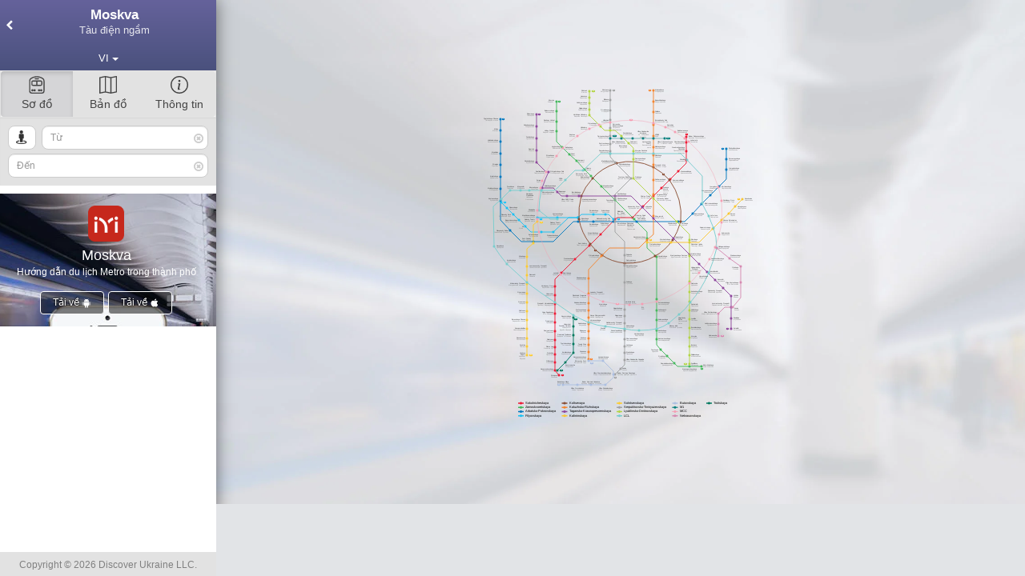

--- FILE ---
content_type: text/html; charset=UTF-8
request_url: https://metroguides.info/city/moscow?ln=vi
body_size: 24213
content:
<!doctype html>
<html lang="vi">

<head>
	<meta charset="utf-8">
	<meta http-equiv="X-UA-Compatible" content="IE=edge">
	<meta name="viewport" content="width=device-width, initial-scale=1, maximum-scale=1, user-scalable=no">
	<meta name="apple-mobile-web-app-capable" content="yes" />
	<title>Metro trình dẫn đường tại Moskva - Giao thông công cộng tại Moskva</title>
	<link rel="preconnect" href="https://www.google-analytics.com" />
			<link rel="preconnect" href="https://pagead2.googlesyndication.com" />
		<link rel="preconnect" href="https://maps.googleapis.com" />
	<meta name="description" content="Tàu điện ngầm Moskva &amp; bản đồ tàu điện ngầm Moskva">
	<meta name="keywords" content="Tàu điện ngầm Moskva, bản đồ tàu điện ngầm Moskva, bản đồ Moskva">
			<link rel="alternate" hreflang="x-default" href="https://metroguides.info/city/moscow" />
					<link rel="alternate" hreflang="en" href="https://metroguides.info/city/moscow?ln=en" />
					<link rel="alternate" hreflang="de" href="https://metroguides.info/city/moscow?ln=de" />
					<link rel="alternate" hreflang="fr" href="https://metroguides.info/city/moscow?ln=fr" />
					<link rel="alternate" hreflang="it" href="https://metroguides.info/city/moscow?ln=it" />
					<link rel="alternate" hreflang="es" href="https://metroguides.info/city/moscow?ln=es" />
					<link rel="alternate" hreflang="pt" href="https://metroguides.info/city/moscow?ln=pt" />
					<link rel="alternate" hreflang="ru" href="https://metroguides.info/city/moscow?ln=ru" />
					<link rel="alternate" hreflang="uk" href="https://metroguides.info/city/moscow?ln=uk" />
					<link rel="alternate" hreflang="pl" href="https://metroguides.info/city/moscow?ln=pl" />
					<link rel="alternate" hreflang="cs" href="https://metroguides.info/city/moscow?ln=cs" />
					<link rel="alternate" hreflang="el" href="https://metroguides.info/city/moscow?ln=el" />
					<link rel="alternate" hreflang="tr" href="https://metroguides.info/city/moscow?ln=tr" />
					<link rel="alternate" hreflang="vi" href="https://metroguides.info/city/moscow?ln=vi" />
					<link rel="alternate" hreflang="th" href="https://metroguides.info/city/moscow?ln=th" />
					<link rel="alternate" hreflang="ja" href="https://metroguides.info/city/moscow?ln=ja" />
					<link rel="alternate" hreflang="zh" href="https://metroguides.info/city/moscow?ln=zh" />
					<link rel="alternate" hreflang="ko" href="https://metroguides.info/city/moscow?ln=ko" />
				<link rel="canonical" href="https://metroguides.info/city/moscow?ln=vi">
		<link rel="shortcut icon" type="image/x-icon" href="/metroimg/icon4.png" />
	<link rel="icon" type="image/x-icon" href="/metroimg/icon4.png" />
	<link rel="apple-touch-icon" sizes="180x180" href="/apple-touch-icon.png">
	<link rel="icon" type="image/png" sizes="32x32" href="/favicon-32x32.png">
	<link rel="icon" type="image/png" sizes="16x16" href="/favicon-16x16.png">
	<link rel="manifest" href="/site.webmanifest">
	<link rel="mask-icon" href="/safari-pinned-tab.svg" color="#aa2c22">
	<meta name="msapplication-TileColor" content="#aa2c22">
	<meta name="theme-color" content="#aa2c22">
			<meta name="apple-itunes-app" content="app-id=1044959038">
				<meta name="google-play-app" content="app-id=com.discoverukraine.metro.moscow">
		<link rel="image_src" href="https://metroguides.info/metroimg/icon4.png" />
	<meta property="og:image" content="https://metroguides.info/metroimg/icon4.png" />
	<script>
						(function(i, s, o, g, r, a, m) {
					i['GoogleAnalyticsObject'] = r;
					i[r] = i[r] || function() {
						(i[r].q = i[r].q || []).push(arguments)
					}, i[r].l = 1 * new Date();
					a = s.createElement(o),
						m = s.getElementsByTagName(o)[0];
					a.async = 1;
					a.src = g;
					m.parentNode.insertBefore(a, m)
				})(window, document, 'script', 'https://www.google-analytics.com/analytics.js', 'ga');

			ga('create', 'UA-55622193-2', 'auto');
			ga('send', 'pageview');
			</script>
	<link rel="preload" fetchpriority="high" as="image" href="/metroimg/parallax.webp" type="image/jpeg" />
	<link href="https://metroguides.info/system/assets/ca42cc978726c86e0ee0be55e2ea2da7-1718259063.css" rel="stylesheet" type="text/css" />
</head>

<body>
	<div id="xs" class="visible-xs-block"></div>
			<div class="body">

			<div id="left-tab" class="left-tab">
				<div class="metro-name" id="metro-name">
					<a href="/" class="metro-head cityname cw1" id="dropdownMenu2"> <i class="als icon-menu-left"></i>
						<h1 class="mn">Moskva</h1><br>
						<h2 class="slg">Tàu điện ngầm</h2>
					</a>

					<a href="#scheme" rel="scheme" class=" metro-head visible-xs btn  openScheme m active">
						<svg xmlns="http://www.w3.org/2000/svg" width="16" height="16" fill="currentColor" class="bi" viewBox="0 0 16 16">
							<path fill-rule="evenodd" d="M5.621 1.485c1.815-.454 2.943-.454 4.758 0 .784.196 1.743.673 2.527 1.119.688.39 1.094 1.148 1.094 1.979V13.5a1.5 1.5 0 0 1-1.5 1.5h-9A1.5 1.5 0 0 1 2 13.5V4.583c0-.831.406-1.588 1.094-1.98.784-.445 1.744-.922 2.527-1.118Zm5-.97C8.647.02 7.353.02 5.38.515c-.924.23-1.982.766-2.78 1.22C1.566 2.322 1 3.432 1 4.582V13.5A2.5 2.5 0 0 0 3.5 16h9a2.5 2.5 0 0 0 2.5-2.5V4.583c0-1.15-.565-2.26-1.6-2.849-.797-.453-1.855-.988-2.779-1.22ZM5 13a1 1 0 1 1-2 0 1 1 0 0 1 2 0Zm0 0a1 1 0 1 1 2 0 1 1 0 0 1-2 0Zm7 1a1 1 0 1 0-1-1 1 1 0 1 0-2 0 1 1 0 0 0 2 0 1 1 0 0 0 1 1ZM4.5 5a.5.5 0 0 0-.5.5v2a.5.5 0 0 0 .5.5h3V5h-3Zm4 0v3h3a.5.5 0 0 0 .5-.5v-2a.5.5 0 0 0-.5-.5h-3ZM3 5.5A1.5 1.5 0 0 1 4.5 4h7A1.5 1.5 0 0 1 13 5.5v2A1.5 1.5 0 0 1 11.5 9h-7A1.5 1.5 0 0 1 3 7.5v-2ZM6.5 2a.5.5 0 0 0 0 1h3a.5.5 0 0 0 0-1h-3Z" />
						</svg>
						<br>Sơ đồ</a>
					<a href="#map" rel="map" class="metro-head visible-xs btn m openMap">
						<svg xmlns="http://www.w3.org/2000/svg" width="16" height="16" fill="currentColor" class="bi" viewBox="0 0 16 16">
							<path fill-rule="evenodd" d="M15.817.113A.5.5 0 0 1 16 .5v14a.5.5 0 0 1-.402.49l-5 1a.502.502 0 0 1-.196 0L5.5 15.01l-4.902.98A.5.5 0 0 1 0 15.5v-14a.5.5 0 0 1 .402-.49l5-1a.5.5 0 0 1 .196 0L10.5.99l4.902-.98a.5.5 0 0 1 .415.103zM10 1.91l-4-.8v12.98l4 .8V1.91zm1 12.98 4-.8V1.11l-4 .8v12.98zm-6-.8V1.11l-4 .8v12.98l4-.8z" />
						</svg>
						<br>Bản đồ</a>
					<a href="#info" rel="info" class="metro-head visible-xs btn m openInfo">
						<svg xmlns="http://www.w3.org/2000/svg" width="16" height="16" fill="currentColor" class="bi" viewBox="0 0 16 16">
							<path d="M8 15A7 7 0 1 1 8 1a7 7 0 0 1 0 14zm0 1A8 8 0 1 0 8 0a8 8 0 0 0 0 16z" />
							<path d="m8.93 6.588-2.29.287-.082.38.45.083c.294.07.352.176.288.469l-.738 3.468c-.194.897.105 1.319.808 1.319.545 0 1.178-.252 1.465-.598l.088-.416c-.2.176-.492.246-.686.246-.275 0-.375-.193-.304-.533L8.93 6.588zM9 4.5a1 1 0 1 1-2 0 1 1 0 0 1 2 0z" />
						</svg>
						<br>Thông tin</a>

					<div class="lngs">
						<div class="dropdown cw1">
							<button type="button" class="btn metro-head head-arr-right btn-sm btn-block mdropdown">
								<span class="lngn">VI</span> <span class="caret"></span>
							</button>
							<ul class="dropdown-menu" style="background:#ECEFF1;">

								<li><a href="/city/moscow?ln=en"><img loading="lazy" class="lng_flag" src="/img/ln/64/en.png" alt="en" /> English</a></li>
								<li><a href="/city/moscow?ln=de"><img loading="lazy" class="lng_flag" src="/img/ln/64/de.png" alt="de" /> Deutsch</a></li>
								<li><a href="/city/moscow?ln=fr"><img loading="lazy" class="lng_flag" src="/img/ln/64/fr.png" alt="fr" /> Français</a></li>
								<li><a href="/city/moscow?ln=it"><img loading="lazy" class="lng_flag" src="/img/ln/64/it.png" alt="it" /> Italiano</a></li>
								<li><a href="/city/moscow?ln=es"><img loading="lazy" class="lng_flag" src="/img/ln/64/es.png" alt="es" /> Español</a></li>
								<li><a href="/city/moscow?ln=pt"><img loading="lazy" class="lng_flag" src="/img/ln/64/pt.png" alt="pt" /> Português</a></li>
								<li><a href="/city/moscow?ln=ru"><img loading="lazy" class="lng_flag" src="/img/ln/64/ru.png" alt="ru" /> Русский</a></li>
								<li><a href="/city/moscow?ln=uk"><img loading="lazy" class="lng_flag" src="/img/ln/64/uk.png" alt="uk" /> Українська</a></li>
								<li><a href="/city/moscow?ln=pl"><img loading="lazy" class="lng_flag" src="/img/ln/64/pl.png" alt="pl" /> Polski</a></li>
								<li><a href="/city/moscow?ln=cs"><img loading="lazy" class="lng_flag" src="/img/ln/64/cz.png" alt="cs" /> Čeština</a></li>
								<li><a href="/city/moscow?ln=el"><img loading="lazy" class="lng_flag" src="/img/ln/64/el.png" alt="uk" /> Ελληνικά</a></li>
								<li><a href="/city/moscow?ln=tr"><img loading="lazy" class="lng_flag" src="/img/ln/64/tr.png" alt="tr" /> Türkçe</a></li>
								<li><a href="/city/moscow?ln=vi"><img loading="lazy" class="lng_flag" src="/img/ln/64/vi.png" alt="vi" /> Tiếng Việt</a></li>
								<li><a href="/city/moscow?ln=th"><img loading="lazy" class="lng_flag" src="/img/ln/64/th.png" alt="th" /> ไทย</a></li>
								<li><a href="/city/moscow?ln=ja"><img loading="lazy" class="lng_flag" src="/img/ln/64/ja.png" alt="ja" /> 日本語</a></li>
								<li><a href="/city/moscow?ln=zh"><img loading="lazy" class="lng_flag" src="/img/ln/64/zh.png" alt="zh" /> 中文</a></li>
								<li><a href="/city/moscow?ln=ko"><img loading="lazy" class="lng_flag" src="/img/ln/64/ko.png" alt="ko" /> 한국어</a></li>
							</ul>
							<div style="clear:both"></div>
						</div>
					</div>
				</div>
				<div class="well btn-group bspecial hidden-xs" style="padding:0">
					<a href="#scheme" class="openScheme btn desktop active m">
						<svg xmlns="http://www.w3.org/2000/svg" width="16" height="16" fill="currentColor" class="bi" viewBox="0 0 16 16">
							<path fill-rule="evenodd" d="M5.621 1.485c1.815-.454 2.943-.454 4.758 0 .784.196 1.743.673 2.527 1.119.688.39 1.094 1.148 1.094 1.979V13.5a1.5 1.5 0 0 1-1.5 1.5h-9A1.5 1.5 0 0 1 2 13.5V4.583c0-.831.406-1.588 1.094-1.98.784-.445 1.744-.922 2.527-1.118Zm5-.97C8.647.02 7.353.02 5.38.515c-.924.23-1.982.766-2.78 1.22C1.566 2.322 1 3.432 1 4.582V13.5A2.5 2.5 0 0 0 3.5 16h9a2.5 2.5 0 0 0 2.5-2.5V4.583c0-1.15-.565-2.26-1.6-2.849-.797-.453-1.855-.988-2.779-1.22ZM5 13a1 1 0 1 1-2 0 1 1 0 0 1 2 0Zm0 0a1 1 0 1 1 2 0 1 1 0 0 1-2 0Zm7 1a1 1 0 1 0-1-1 1 1 0 1 0-2 0 1 1 0 0 0 2 0 1 1 0 0 0 1 1ZM4.5 5a.5.5 0 0 0-.5.5v2a.5.5 0 0 0 .5.5h3V5h-3Zm4 0v3h3a.5.5 0 0 0 .5-.5v-2a.5.5 0 0 0-.5-.5h-3ZM3 5.5A1.5 1.5 0 0 1 4.5 4h7A1.5 1.5 0 0 1 13 5.5v2A1.5 1.5 0 0 1 11.5 9h-7A1.5 1.5 0 0 1 3 7.5v-2ZM6.5 2a.5.5 0 0 0 0 1h3a.5.5 0 0 0 0-1h-3Z" />
						</svg>
						<br />Sơ đồ					</a>
					<a href="#map" class="openMap btn m">
						<svg xmlns="http://www.w3.org/2000/svg" width="16" height="16" fill="currentColor" class="bi" viewBox="0 0 16 16">
							<path fill-rule="evenodd" d="M15.817.113A.5.5 0 0 1 16 .5v14a.5.5 0 0 1-.402.49l-5 1a.502.502 0 0 1-.196 0L5.5 15.01l-4.902.98A.5.5 0 0 1 0 15.5v-14a.5.5 0 0 1 .402-.49l5-1a.5.5 0 0 1 .196 0L10.5.99l4.902-.98a.5.5 0 0 1 .415.103zM10 1.91l-4-.8v12.98l4 .8V1.91zm1 12.98 4-.8V1.11l-4 .8v12.98zm-6-.8V1.11l-4 .8v12.98l4-.8z" />
						</svg>
						<br />Bản đồ					</a>
					<a href="#info" class="openInfo btn m">

						<svg xmlns="http://www.w3.org/2000/svg" width="16" height="16" fill="currentColor" class="bi" viewBox="0 0 16 16">
							<path d="M8 15A7 7 0 1 1 8 1a7 7 0 0 1 0 14zm0 1A8 8 0 1 0 8 0a8 8 0 0 0 0 16z" />
							<path d="m8.93 6.588-2.29.287-.082.38.45.083c.294.07.352.176.288.469l-.738 3.468c-.194.897.105 1.319.808 1.319.545 0 1.178-.252 1.465-.598l.088-.416c-.2.176-.492.246-.686.246-.275 0-.375-.193-.304-.533L8.93 6.588zM9 4.5a1 1 0 1 1-2 0 1 1 0 0 1 2 0z" />
						</svg>
						<br />Thông tin</a>
				</div>
				<div class="well stations">

					<div style="position:relative;"> <span class="input-g g-f">
							<div style="padding-left:42px;position:relative" class="dropdown">
								<button style="position:absolute;left:0;top:0;" title="Location" class="btn btn-default btn-sm btn-i" type="button"><i class="icon-street-view"></i></button>

								<input autocomplete="off" type="text" placeholder="Từ" class="form-control input-sm searchinput mdropdown" id="from-station" />

								<ul class="dropdown-menu">
																				<li class="disabled">
												<a style="font-weight:bold;color:#ED1B35">Sokolnicheskaya</a>
											</li>
																					<li>
												<a class="st from" rel="12200" style="color:#ED1B35">
													Bulvar Rokossovskogo<div class='le'>Бульвар Рокоссовского</div></a>

											</li>
																				<li>
												<a class="st from" rel="12201" style="color:#ED1B35">
													Cherkizovskaya<div class='le'>Черкизовская</div></a>

											</li>
																				<li>
												<a class="st from" rel="12202" style="color:#ED1B35">
													Preobrazhenskaya Ploshchad<div class='le'>Преображенская|площадь</div></a>

											</li>
																				<li>
												<a class="st from" rel="12203" style="color:#ED1B35">
													Sokolniki<div class='le'>Сокольники</div></a>

											</li>
																				<li>
												<a class="st from" rel="12204" style="color:#ED1B35">
													Krasnoselskaya<div class='le'>Красносельская</div></a>

											</li>
																				<li>
												<a class="st from" rel="12205" style="color:#ED1B35">
													Komsomolskaya<div class='le'>Комсомольская</div></a>

											</li>
																				<li>
												<a class="st from" rel="12206" style="color:#ED1B35">
													Krasnye Vorota<div class='le'>Красные|ворота</div></a>

											</li>
																				<li>
												<a class="st from" rel="12207" style="color:#ED1B35">
													Chistye Prudy<div class='le'>Чистые пруды</div></a>

											</li>
																				<li>
												<a class="st from" rel="12208" style="color:#ED1B35">
													Lubyanka<div class='le'>Лубянка</div></a>

											</li>
																				<li>
												<a class="st from" rel="12209" style="color:#ED1B35">
													Okhotny Ryad<div class='le'>Охотный ряд</div></a>

											</li>
																				<li>
												<a class="st from" rel="12210" style="color:#ED1B35">
													Biblioteka im. Lenina<div class='le'>Библиотека|им. Ленина</div></a>

											</li>
																				<li>
												<a class="st from" rel="12211" style="color:#ED1B35">
													Kropotkinskaya<div class='le'>Кропоткинская</div></a>

											</li>
																				<li>
												<a class="st from" rel="12212" style="color:#ED1B35">
													Park Kultury<div class='le'>Парк культуры</div></a>

											</li>
																				<li>
												<a class="st from" rel="12401" style="color:#ED1B35">
													Frunzenskaya<div class='le'>Фрунзенская</div></a>

											</li>
																				<li>
												<a class="st from" rel="12213" style="color:#ED1B35">
													Sportivnaya<div class='le'>Спортивная</div></a>

											</li>
																				<li>
												<a class="st from" rel="12214" style="color:#ED1B35">
													Vorobyovy Gory<div class='le'>Воробьёвы горы</div></a>

											</li>
																				<li>
												<a class="st from" rel="12215" style="color:#ED1B35">
													Universitet<div class='le'>Университет</div></a>

											</li>
																				<li>
												<a class="st from" rel="12216" style="color:#ED1B35">
													Prospekt Vernadskogo<div class='le'>Проспект Вернадского</div></a>

											</li>
																				<li>
												<a class="st from" rel="12217" style="color:#ED1B35">
													Yugo-Zapadnaya<div class='le'>Юго-Западная</div></a>

											</li>
																				<li>
												<a class="st from" rel="12218" style="color:#ED1B35">
													Troparyovo<div class='le'>Тропарёво</div></a>

											</li>
																				<li>
												<a class="st from" rel="12399" style="color:#ED1B35">
													Rumyantsevo<div class='le'>Румянцево</div></a>

											</li>
																				<li>
												<a class="st from" rel="12400" style="color:#ED1B35">
													Salaryevo<div class='le'>Саларьево</div></a>

											</li>
																				<li>
												<a class="st from" rel="16728" style="color:#ED1B35">
													Filatov Lug<div class='le'>Филатов Луг</div></a>

											</li>
																				<li>
												<a class="st from" rel="16729" style="color:#ED1B35">
													Prokshino<div class='le'>Прокшино</div></a>

											</li>
																				<li>
												<a class="st from" rel="16730" style="color:#ED1B35">
													Olkhovaya<div class='le'>Ольховая</div></a>

											</li>
																				<li>
												<a class="st from" rel="16731" style="color:#ED1B35">
													Novomoskovskaya<div class='le'>Новомосковская</div></a>

											</li>
																				<li>
												<a class="st from" rel="18300" style="color:#ED1B35">
													Potapovo<div class='le'>Потапово</div></a>

											</li>
																				<li class="disabled">
												<a style="font-weight:bold;color:#44B85C">Zamoskvoretskaya</a>
											</li>
																					<li>
												<a class="st from" rel="15297" style="color:#44B85C">
													Khovrino<div class='le'>Ховрино </div></a>

											</li>
																				<li>
												<a class="st from" rel="16510" style="color:#44B85C">
													Belomorskaya<div class='le'>Беломорская</div></a>

											</li>
																				<li>
												<a class="st from" rel="12219" style="color:#44B85C">
													Rechnoy Vokzal<div class='le'>Речной вокзал</div></a>

											</li>
																				<li>
												<a class="st from" rel="12220" style="color:#44B85C">
													Vodny Stadion<div class='le'>Водный стадион</div></a>

											</li>
																				<li>
												<a class="st from" rel="12221" style="color:#44B85C">
													Voykovskaya<div class='le'>Войковская</div></a>

											</li>
																				<li>
												<a class="st from" rel="12222" style="color:#44B85C">
													Sokol<div class='le'>Сокол</div></a>

											</li>
																				<li>
												<a class="st from" rel="12223" style="color:#44B85C">
													Aeroport<div class='le'>Аэропорт</div></a>

											</li>
																				<li>
												<a class="st from" rel="12224" style="color:#44B85C">
													Dinamo<div class='le'>Динамо</div></a>

											</li>
																				<li>
												<a class="st from" rel="12225" style="color:#44B85C">
													Belorusskaya<div class='le'>Белорусская</div></a>

											</li>
																				<li>
												<a class="st from" rel="12226" style="color:#44B85C">
													Mayakovskaya<div class='le'>Маяковская</div></a>

											</li>
																				<li>
												<a class="st from" rel="12227" style="color:#44B85C">
													Tverskaya<div class='le'>Тверская</div></a>

											</li>
																				<li>
												<a class="st from" rel="12228" style="color:#44B85C">
													Teatralnaya<div class='le'>Театральная</div></a>

											</li>
																				<li>
												<a class="st from" rel="12229" style="color:#44B85C">
													Novokuznetskaya<div class='le'>Новокузнецкая</div></a>

											</li>
																				<li>
												<a class="st from" rel="12230" style="color:#44B85C">
													Paveletskaya<div class='le'>Павелецкая</div></a>

											</li>
																				<li>
												<a class="st from" rel="12231" style="color:#44B85C">
													Avtozavodskaya<div class='le'>Автозаводская</div></a>

											</li>
																				<li>
												<a class="st from" rel="12398" style="color:#44B85C">
													Tekhnopark<div class='le'>Технопарк</div></a>

											</li>
																				<li>
												<a class="st from" rel="12232" style="color:#44B85C">
													Kolomenskaya<div class='le'>Коломенская</div></a>

											</li>
																				<li>
												<a class="st from" rel="12233" style="color:#44B85C">
													Kashirskaya<div class='le'>Каширская</div></a>

											</li>
																				<li>
												<a class="st from" rel="12234" style="color:#44B85C">
													Kantemirovskaya<div class='le'>Кантемировская</div></a>

											</li>
																				<li>
												<a class="st from" rel="12235" style="color:#44B85C">
													Tsaritsyno<div class='le'>Царицыно</div></a>

											</li>
																				<li>
												<a class="st from" rel="12236" style="color:#44B85C">
													Orekhovo<div class='le'>Орехово</div></a>

											</li>
																				<li>
												<a class="st from" rel="12237" style="color:#44B85C">
													Domodedovskaya<div class='le'>Домодедовская</div></a>

											</li>
																				<li>
												<a class="st from" rel="12238" style="color:#44B85C">
													Krasnogvardeyskaya<div class='le'>Красногвардейская</div></a>

											</li>
																				<li>
												<a class="st from" rel="12239" style="color:#44B85C">
													Alma-Atinskaya<div class='le'>Алма-Атинская</div></a>

											</li>
																				<li class="disabled">
												<a style="font-weight:bold;color:#0078BF">Arbatsko-Pokrovskaya</a>
											</li>
																					<li>
												<a class="st from" rel="12240" style="color:#0078BF">
													Pyatnitskoye Shosse<div class='le'>Пятницкое шоссе</div></a>

											</li>
																				<li>
												<a class="st from" rel="12241" style="color:#0078BF">
													Mitino<div class='le'>Митино</div></a>

											</li>
																				<li>
												<a class="st from" rel="12242" style="color:#0078BF">
													Volokolamskaya<div class='le'>Волоколамская</div></a>

											</li>
																				<li>
												<a class="st from" rel="12243" style="color:#0078BF">
													Myakinino<div class='le'>Мякинино</div></a>

											</li>
																				<li>
												<a class="st from" rel="12244" style="color:#0078BF">
													Strogino<div class='le'>Строгино</div></a>

											</li>
																				<li>
												<a class="st from" rel="12245" style="color:#0078BF">
													Krylatskoye<div class='le'>Крылатское</div></a>

											</li>
																				<li>
												<a class="st from" rel="12246" style="color:#0078BF">
													Molodyozhnaya<div class='le'>Молодёжная</div></a>

											</li>
																				<li>
												<a class="st from" rel="12247" style="color:#0078BF">
													Kuntsevskaya<div class='le'>Кунцевская</div></a>

											</li>
																				<li>
												<a class="st from" rel="12248" style="color:#0078BF">
													Slavyansky Bulvar<div class='le'>Славянский бульвар</div></a>

											</li>
																				<li>
												<a class="st from" rel="12249" style="color:#0078BF">
													Park Pobedy<div class='le'>Парк Победы</div></a>

											</li>
																				<li>
												<a class="st from" rel="12250" style="color:#0078BF">
													Kiyevskaya<div class='le'>Киевская</div></a>

											</li>
																				<li>
												<a class="st from" rel="12251" style="color:#0078BF">
													Smolenskaya<div class='le'>Смоленская</div></a>

											</li>
																				<li>
												<a class="st from" rel="12252" style="color:#0078BF">
													Arbatskaya<div class='le'>Арбатская</div></a>

											</li>
																				<li>
												<a class="st from" rel="12253" style="color:#0078BF">
													Ploshchad Revolyutsii<div class='le'>Площадь|Революции</div></a>

											</li>
																				<li>
												<a class="st from" rel="12254" style="color:#0078BF">
													Kurskaya<div class='le'>Курская</div></a>

											</li>
																				<li>
												<a class="st from" rel="12397" style="color:#0078BF">
													Baumanskaya<div class='le'>Бауманская</div></a>

											</li>
																				<li>
												<a class="st from" rel="12255" style="color:#0078BF">
													Elektrozavodskaya<div class='le'>Электрозаводская</div></a>

											</li>
																				<li>
												<a class="st from" rel="12256" style="color:#0078BF">
													Semyonovskaya<div class='le'>Семёновская</div></a>

											</li>
																				<li>
												<a class="st from" rel="12257" style="color:#0078BF">
													Partizanskaya<div class='le'>Партизанская</div></a>

											</li>
																				<li>
												<a class="st from" rel="12258" style="color:#0078BF">
													Izmaylovskaya<div class='le'>Измайловская</div></a>

											</li>
																				<li>
												<a class="st from" rel="12259" style="color:#0078BF">
													Pervomayskaya<div class='le'>Первомайская</div></a>

											</li>
																				<li>
												<a class="st from" rel="12260" style="color:#0078BF">
													Shchyolkovskaya<div class='le'>Щёлковская</div></a>

											</li>
																				<li class="disabled">
												<a style="font-weight:bold;color:#19C1F3">Filyovskaya</a>
											</li>
																					<li>
												<a class="st from" rel="12261" style="color:#19C1F3">
													Kiyevskaya<div class='le'>Киевская</div></a>

											</li>
																				<li>
												<a class="st from" rel="12262" style="color:#19C1F3">
													Smolenskaya<div class='le'>Смоленская</div></a>

											</li>
																				<li>
												<a class="st from" rel="12263" style="color:#19C1F3">
													Arbatskaya<div class='le'>Арбатская</div></a>

											</li>
																				<li>
												<a class="st from" rel="12264" style="color:#19C1F3">
													Aleksandrovsky Sad<div class='le'>Александровский сад</div></a>

											</li>
																				<li>
												<a class="st from" rel="12382" style="color:#19C1F3">
													Kuntsevskaya<div class='le'>Кунцевская</div></a>

											</li>
																				<li>
												<a class="st from" rel="12383" style="color:#19C1F3">
													Pionerskaya<div class='le'>Пионерская</div></a>

											</li>
																				<li>
												<a class="st from" rel="12384" style="color:#19C1F3">
													Filyovsky Park<div class='le'>Филевский парк</div></a>

											</li>
																				<li>
												<a class="st from" rel="12385" style="color:#19C1F3">
													Bagrationovskaya<div class='le'>Багратионовская</div></a>

											</li>
																				<li>
												<a class="st from" rel="12386" style="color:#19C1F3">
													Fili<div class='le'>Фили</div></a>

											</li>
																				<li>
												<a class="st from" rel="12387" style="color:#19C1F3">
													Kutuzovskaya<div class='le'>Кутузовская</div></a>

											</li>
																				<li>
												<a class="st from" rel="12388" style="color:#19C1F3">
													Studencheskaya<div class='le'>Студенческая</div></a>

											</li>
																				<li>
												<a class="st from" rel="12389" style="color:#19C1F3">
													Kiyevskaya<div class='le'>Киевская</div></a>

											</li>
																				<li>
												<a class="st from" rel="12267" style="color:#19C1F3">
													Mezhdunarodnaya<div class='le'>Международная</div></a>

											</li>
																				<li>
												<a class="st from" rel="12266" style="color:#19C1F3">
													Vystavochnaya<div class='le'>Выставочная</div></a>

											</li>
																				<li>
												<a class="st from" rel="12265" style="color:#19C1F3">
													Kiyevskaya<div class='le'>Киевская</div></a>

											</li>
																				<li class="disabled">
												<a style="font-weight:bold;color:#894E35">Koltsevaya</a>
											</li>
																					<li>
												<a class="st from" rel="12192" style="color:#894E35">
													Park Kultury<div class='le'>Парк культуры</div></a>

											</li>
																				<li>
												<a class="st from" rel="12193" style="color:#894E35">
													Oktyabrskaya<div class='le'>Октябрьская</div></a>

											</li>
																				<li>
												<a class="st from" rel="12194" style="color:#894E35">
													Dobryninskaya<div class='le'>Добрынинская</div></a>

											</li>
																				<li>
												<a class="st from" rel="12195" style="color:#894E35">
													Paveletskaya<div class='le'>Павелецкая</div></a>

											</li>
																				<li>
												<a class="st from" rel="12196" style="color:#894E35">
													Taganskaya<div class='le'>Таганская</div></a>

											</li>
																				<li>
												<a class="st from" rel="12197" style="color:#894E35">
													Kurskaya<div class='le'>Курская</div></a>

											</li>
																				<li>
												<a class="st from" rel="12198" style="color:#894E35">
													Komsomolskaya<div class='le'>Комсомольская</div></a>

											</li>
																				<li>
												<a class="st from" rel="12199" style="color:#894E35">
													Prospekt Mira<div class='le'>Проспект Мира</div></a>

											</li>
																				<li>
												<a class="st from" rel="12268" style="color:#894E35">
													Novoslobodskaya<div class='le'>Новослободская</div></a>

											</li>
																				<li>
												<a class="st from" rel="12269" style="color:#894E35">
													Belorusskaya<div class='le'>Белорусская</div></a>

											</li>
																				<li>
												<a class="st from" rel="12270" style="color:#894E35">
													Krasnopresnenskaya<div class='le'>Краснопресненская</div></a>

											</li>
																				<li>
												<a class="st from" rel="12271" style="color:#894E35">
													Kiyevskaya<div class='le'>Киевская</div></a>

											</li>
																				<li class="disabled">
												<a style="font-weight:bold;color:#F58631">Kaluzhsko-Rizhskaya</a>
											</li>
																					<li>
												<a class="st from" rel="12272" style="color:#F58631">
													Medvedkovo<div class='le'>Медведково</div></a>

											</li>
																				<li>
												<a class="st from" rel="12273" style="color:#F58631">
													Babushkinskaya<div class='le'>Бабушкинская</div></a>

											</li>
																				<li>
												<a class="st from" rel="12274" style="color:#F58631">
													Sviblovo<div class='le'>Свиблово</div></a>

											</li>
																				<li>
												<a class="st from" rel="12275" style="color:#F58631">
													Botanichesky Sad<div class='le'>Ботанический сад</div></a>

											</li>
																				<li>
												<a class="st from" rel="12276" style="color:#F58631">
													VDNKh<div class='le'>ВДНХ</div></a>

											</li>
																				<li>
												<a class="st from" rel="12277" style="color:#F58631">
													Alekseyevskaya<div class='le'>Алексеевская</div></a>

											</li>
																				<li>
												<a class="st from" rel="12278" style="color:#F58631">
													Rizhskaya<div class='le'>Рижская</div></a>

											</li>
																				<li>
												<a class="st from" rel="12279" style="color:#F58631">
													Prospekt Mira<div class='le'>Проспект Мира</div></a>

											</li>
																				<li>
												<a class="st from" rel="12280" style="color:#F58631">
													Sukharevskaya<div class='le'>Сухаревская</div></a>

											</li>
																				<li>
												<a class="st from" rel="12281" style="color:#F58631">
													Turgenevskaya<div class='le'>Тургеневская</div></a>

											</li>
																				<li>
												<a class="st from" rel="12282" style="color:#F58631">
													Kitay-gorod<div class='le'>Китай-город</div></a>

											</li>
																				<li>
												<a class="st from" rel="12283" style="color:#F58631">
													Tretyakovskaya<div class='le'>Третьяковская</div></a>

											</li>
																				<li>
												<a class="st from" rel="12284" style="color:#F58631">
													Oktyabrskaya<div class='le'>Октябрьская</div></a>

											</li>
																				<li>
												<a class="st from" rel="12285" style="color:#F58631">
													Shabolovskaya<div class='le'>Шаболовская</div></a>

											</li>
																				<li>
												<a class="st from" rel="12286" style="color:#F58631">
													Leninsky Prospekt<div class='le'>Ленинский проспект</div></a>

											</li>
																				<li>
												<a class="st from" rel="12287" style="color:#F58631">
													Akademicheskaya<div class='le'>Академическая</div></a>

											</li>
																				<li>
												<a class="st from" rel="12288" style="color:#F58631">
													Profsoyuznaya<div class='le'>Профсоюзная</div></a>

											</li>
																				<li>
												<a class="st from" rel="12289" style="color:#F58631">
													Novye Cheryomushki<div class='le'>Новые Черёмушки</div></a>

											</li>
																				<li>
												<a class="st from" rel="12290" style="color:#F58631">
													Kaluzhskaya<div class='le'>Калужская</div></a>

											</li>
																				<li>
												<a class="st from" rel="12291" style="color:#F58631">
													Belyayevo<div class='le'>Беляево</div></a>

											</li>
																				<li>
												<a class="st from" rel="12292" style="color:#F58631">
													Konkovo<div class='le'>Коньково</div></a>

											</li>
																				<li>
												<a class="st from" rel="12293" style="color:#F58631">
													Tyoply Stan<div class='le'>Тёплый стан</div></a>

											</li>
																				<li>
												<a class="st from" rel="12294" style="color:#F58631">
													Yasenevo<div class='le'>Ясенево</div></a>

											</li>
																				<li>
												<a class="st from" rel="12295" style="color:#F58631">
													Novoyasenevskaya<div class='le'>Новоясеневская</div></a>

											</li>
																				<li class="disabled">
												<a style="font-weight:bold;color:#8E479C">Tagansko-Krasnopresnenskaya</a>
											</li>
																					<li>
												<a class="st from" rel="12296" style="color:#8E479C">
													Planernaya<div class='le'>Планерная</div></a>

											</li>
																				<li>
												<a class="st from" rel="12297" style="color:#8E479C">
													Skhodnenskaya<div class='le'>Сходненская</div></a>

											</li>
																				<li>
												<a class="st from" rel="12298" style="color:#8E479C">
													Tushinskaya<div class='le'>Тушинская</div></a>

											</li>
																				<li>
												<a class="st from" rel="12299" style="color:#8E479C">
													Spartak<div class='le'>Спартак</div></a>

											</li>
																				<li>
												<a class="st from" rel="12300" style="color:#8E479C">
													Shchukinskaya<div class='le'>Щукинская</div></a>

											</li>
																				<li>
												<a class="st from" rel="12301" style="color:#8E479C">
													Oktyabrskoye Pole<div class='le'>Октябрьское поле</div></a>

											</li>
																				<li>
												<a class="st from" rel="12302" style="color:#8E479C">
													Polezhayevskaya<div class='le'>Полежаевская</div></a>

											</li>
																				<li>
												<a class="st from" rel="12303" style="color:#8E479C">
													Begovaya<div class='le'>Беговая</div></a>

											</li>
																				<li>
												<a class="st from" rel="12304" style="color:#8E479C">
													Ulitsa 1905 Goda<div class='le'>Улица 1905 года</div></a>

											</li>
																				<li>
												<a class="st from" rel="12305" style="color:#8E479C">
													Barrikadnaya<div class='le'>Баррикадная</div></a>

											</li>
																				<li>
												<a class="st from" rel="12306" style="color:#8E479C">
													Pushkinskaya<div class='le'>Пушкинская</div></a>

											</li>
																				<li>
												<a class="st from" rel="12307" style="color:#8E479C">
													Kuznetsky Most<div class='le'>Кузнецкий мост</div></a>

											</li>
																				<li>
												<a class="st from" rel="12308" style="color:#8E479C">
													Kitay-gorod<div class='le'>Китай-город</div></a>

											</li>
																				<li>
												<a class="st from" rel="12309" style="color:#8E479C">
													Taganskaya<div class='le'>Таганская</div></a>

											</li>
																				<li>
												<a class="st from" rel="12310" style="color:#8E479C">
													Proletarskaya<div class='le'>Пролетарская</div></a>

											</li>
																				<li>
												<a class="st from" rel="12311" style="color:#8E479C">
													Volgogradsky Prospekt<div class='le'>Волгоградский|проспект</div></a>

											</li>
																				<li>
												<a class="st from" rel="12312" style="color:#8E479C">
													Tekstilshchiki<div class='le'>Текстильщики</div></a>

											</li>
																				<li>
												<a class="st from" rel="12313" style="color:#8E479C">
													Kuzminki<div class='le'>Кузьминки</div></a>

											</li>
																				<li>
												<a class="st from" rel="12314" style="color:#8E479C">
													Ryazansky Prospekt<div class='le'>Рязанский проспект</div></a>

											</li>
																				<li>
												<a class="st from" rel="12315" style="color:#8E479C">
													Vykhino<div class='le'>Выхино</div></a>

											</li>
																				<li>
												<a class="st from" rel="12316" style="color:#8E479C">
													Lermontovsky Prospekt<div class='le'>Лермонтовский проспект</div></a>

											</li>
																				<li>
												<a class="st from" rel="12317" style="color:#8E479C">
													Zhulebino<div class='le'>Жулебино</div></a>

											</li>
																				<li>
												<a class="st from" rel="12318" style="color:#8E479C">
													Kotelniki<div class='le'>Котельники</div></a>

											</li>
																				<li class="disabled">
												<a style="font-weight:bold;color:#FAC631">Kalininskaya</a>
											</li>
																					<li>
												<a class="st from" rel="12319" style="color:#FAC631">
													Novokosino<div class='le'>Новокосино</div></a>

											</li>
																				<li>
												<a class="st from" rel="12320" style="color:#FAC631">
													Novogireyevo<div class='le'>Новогиреево</div></a>

											</li>
																				<li>
												<a class="st from" rel="12321" style="color:#FAC631">
													Perovo<div class='le'>Перово</div></a>

											</li>
																				<li>
												<a class="st from" rel="12322" style="color:#FAC631">
													Shosse Entuziastov<div class='le'>Шоссе|Энтузиастов</div></a>

											</li>
																				<li>
												<a class="st from" rel="12323" style="color:#FAC631">
													Aviamotornaya<div class='le'>Авиамоторная</div></a>

											</li>
																				<li>
												<a class="st from" rel="12324" style="color:#FAC631">
													Ploshchad Ilyicha<div class='le'>Площадь Ильича</div></a>

											</li>
																				<li>
												<a class="st from" rel="12325" style="color:#FAC631">
													Marksistskaya<div class='le'>Марксистская</div></a>

											</li>
																				<li>
												<a class="st from" rel="12326" style="color:#FAC631">
													Tretyakovskaya<div class='le'>Третьяковская</div></a>

											</li>
																				<li class="disabled">
												<a style="font-weight:bold;color:#FCCB31">Solntsevskaya</a>
											</li>
																					<li>
												<a class="st from" rel="17479" style="color:#FCCB31">
													Delovoj centr<div class='le'>Деловой центр</div></a>

											</li>
																				<li>
												<a class="st from" rel="12328" style="color:#FCCB31">
													Park Pobedy<div class='le'>Парк Победы</div></a>

											</li>
																				<li>
												<a class="st from" rel="12440" style="color:#FCCB31">
													Minskaya<div class='le'>Минская</div></a>

											</li>
																				<li>
												<a class="st from" rel="12441" style="color:#FCCB31">
													Lomonosovsky Prospekt<div class='le'>Ломоносовский проспект</div></a>

											</li>
																				<li>
												<a class="st from" rel="12442" style="color:#FCCB31">
													Ramenki<div class='le'>Раменки</div></a>

											</li>
																				<li>
												<a class="st from" rel="15729" style="color:#FCCB31">
													Michurinsky Prospekt<div class='le'>Мичуринский проспект</div></a>

											</li>
																				<li>
												<a class="st from" rel="15730" style="color:#FCCB31">
													Ozyornaya<div class='le'>Озёрная</div></a>

											</li>
																				<li>
												<a class="st from" rel="15731" style="color:#FCCB31">
													Govorovo<div class='le'>Говорово</div></a>

											</li>
																				<li>
												<a class="st from" rel="15732" style="color:#FCCB31">
													Solntsevo<div class='le'>Солнцево</div></a>

											</li>
																				<li>
												<a class="st from" rel="15733" style="color:#FCCB31">
													Borovskoye Shosse<div class='le'>Боровское шоссе</div></a>

											</li>
																				<li>
												<a class="st from" rel="15734" style="color:#FCCB31">
													Novoperedelkino<div class='le'>Новопеределкино</div></a>

											</li>
																				<li>
												<a class="st from" rel="15735" style="color:#FCCB31">
													Rasskazovka<div class='le'>Рассказовка</div></a>

											</li>
																				<li>
												<a class="st from" rel="18003" style="color:#FCCB31">
													Pychtino<div class='le'>Пыхтино</div></a>

											</li>
																				<li>
												<a class="st from" rel="18004" style="color:#FCCB31">
													Vnukovo Airport<div class='le'>Аэропорт|Внуково</div></a>

											</li>
																				<li class="disabled">
												<a style="font-weight:bold;color:#A1A2A3">Serpukhovsko-Timiryazevskaya</a>
											</li>
																					<li>
												<a class="st from" rel="12329" style="color:#A1A2A3">
													Altufyevo<div class='le'>Алтуфьево</div></a>

											</li>
																				<li>
												<a class="st from" rel="12330" style="color:#A1A2A3">
													Bibirevo<div class='le'>Бибирево</div></a>

											</li>
																				<li>
												<a class="st from" rel="12331" style="color:#A1A2A3">
													Otradnoye<div class='le'>Отрадное</div></a>

											</li>
																				<li>
												<a class="st from" rel="12332" style="color:#A1A2A3">
													Vladykino<div class='le'>Владыкино</div></a>

											</li>
																				<li>
												<a class="st from" rel="12333" style="color:#A1A2A3">
													Petrovsko- Razumovskaya<div class='le'>Петровско-|Разумовская</div></a>

											</li>
																				<li>
												<a class="st from" rel="12334" style="color:#A1A2A3">
													Timiryazevskaya<div class='le'>Тимирязевская</div></a>

											</li>
																				<li>
												<a class="st from" rel="12335" style="color:#A1A2A3">
													Dmitrovskaya<div class='le'>Дмитровская</div></a>

											</li>
																				<li>
												<a class="st from" rel="12336" style="color:#A1A2A3">
													Savyolovskaya<div class='le'>Савёловская</div></a>

											</li>
																				<li>
												<a class="st from" rel="12337" style="color:#A1A2A3">
													Mendeleyevskaya<div class='le'>Менделеевская</div></a>

											</li>
																				<li>
												<a class="st from" rel="12338" style="color:#A1A2A3">
													Tsvetnoy Bulvar<div class='le'>Цветной бульвар</div></a>

											</li>
																				<li>
												<a class="st from" rel="12339" style="color:#A1A2A3">
													Chekhovskaya<div class='le'>Чеховская</div></a>

											</li>
																				<li>
												<a class="st from" rel="12340" style="color:#A1A2A3">
													Borovitskaya<div class='le'>Боровицкая</div></a>

											</li>
																				<li>
												<a class="st from" rel="12341" style="color:#A1A2A3">
													Polyanka<div class='le'>Полянка</div></a>

											</li>
																				<li>
												<a class="st from" rel="12342" style="color:#A1A2A3">
													Serpukhovskaya<div class='le'>Серпуховская</div></a>

											</li>
																				<li>
												<a class="st from" rel="12343" style="color:#A1A2A3">
													Tulskaya<div class='le'>Тульская</div></a>

											</li>
																				<li>
												<a class="st from" rel="12344" style="color:#A1A2A3">
													Nagatinskaya<div class='le'>Нагатинская</div></a>

											</li>
																				<li>
												<a class="st from" rel="12345" style="color:#A1A2A3">
													Nagornaya<div class='le'>Нагорная</div></a>

											</li>
																				<li>
												<a class="st from" rel="12346" style="color:#A1A2A3">
													Nakhimovsky Prospekt<div class='le'>Нахимовский проспект</div></a>

											</li>
																				<li>
												<a class="st from" rel="12347" style="color:#A1A2A3">
													Sevastopolskaya<div class='le'>Севастопольская</div></a>

											</li>
																				<li>
												<a class="st from" rel="12348" style="color:#A1A2A3">
													Chertanovskaya<div class='le'>Чертановская</div></a>

											</li>
																				<li>
												<a class="st from" rel="12349" style="color:#A1A2A3">
													Yuzhnaya<div class='le'>Южная</div></a>

											</li>
																				<li>
												<a class="st from" rel="12350" style="color:#A1A2A3">
													Prazhskaya<div class='le'>Пражская</div></a>

											</li>
																				<li>
												<a class="st from" rel="12351" style="color:#A1A2A3">
													Ulitsa Akademika Yangelya<div class='le'>Улица академика Янгеля</div></a>

											</li>
																				<li>
												<a class="st from" rel="12352" style="color:#A1A2A3">
													Annino<div class='le'>Аннино</div></a>

											</li>
																				<li>
												<a class="st from" rel="12353" style="color:#A1A2A3">
													Bulvar Dmitriya Donskogo<div class='le'>Бульвар Дмитрия Донского</div></a>

											</li>
																				<li class="disabled">
												<a style="font-weight:bold;color:#B3D445">Lyublinsko-Dmitrovskaya</a>
											</li>
																					<li>
												<a class="st from" rel="18007" style="color:#B3D445">
													Phiztech<div class='le'>Физтех</div></a>

											</li>
																				<li>
												<a class="st from" rel="18006" style="color:#B3D445">
													Lianozovo<div class='le'>Лианозово</div></a>

											</li>
																				<li>
												<a class="st from" rel="18005" style="color:#B3D445">
													Yakhromskaya<div class='le'>Яхромская</div></a>

											</li>
																				<li>
												<a class="st from" rel="15457" style="color:#B3D445">
													Seligerskaya<div class='le'>Селигерская</div></a>

											</li>
																				<li>
												<a class="st from" rel="15456" style="color:#B3D445">
													Verkhniye Likhobory<div class='le'>Верхние Лихоборы</div></a>

											</li>
																				<li>
												<a class="st from" rel="15455" style="color:#B3D445">
													Okruzhnaya<div class='le'>Окружная</div></a>

											</li>
																				<li>
												<a class="st from" rel="12404" style="color:#B3D445">
													Petrovsko-Razumovskaya<div class='le'>Петровско-Разумовская</div></a>

											</li>
																				<li>
												<a class="st from" rel="12403" style="color:#B3D445">
													Fonvizinskaya<div class='le'>Фонвизинская</div></a>

											</li>
																				<li>
												<a class="st from" rel="12402" style="color:#B3D445">
													Butyrskaya<div class='le'>Бутырская</div></a>

											</li>
																				<li>
												<a class="st from" rel="12354" style="color:#B3D445">
													Maryina Roshcha<div class='le'>Марьина роща</div></a>

											</li>
																				<li>
												<a class="st from" rel="12355" style="color:#B3D445">
													Dostoyevskaya<div class='le'>Достоевская</div></a>

											</li>
																				<li>
												<a class="st from" rel="12356" style="color:#B3D445">
													Trubnaya<div class='le'>Трубная</div></a>

											</li>
																				<li>
												<a class="st from" rel="12357" style="color:#B3D445">
													Sretensky Bulvar<div class='le'>Сретенский бульвар</div></a>

											</li>
																				<li>
												<a class="st from" rel="12358" style="color:#B3D445">
													Chkalovskaya<div class='le'>Чкаловская</div></a>

											</li>
																				<li>
												<a class="st from" rel="12359" style="color:#B3D445">
													Rimskaya<div class='le'>Римская</div></a>

											</li>
																				<li>
												<a class="st from" rel="12360" style="color:#B3D445">
													Krestyanskaya Zastava<div class='le'>Крестьянская застава</div></a>

											</li>
																				<li>
												<a class="st from" rel="12361" style="color:#B3D445">
													Dubrovka<div class='le'>Дубровка</div></a>

											</li>
																				<li>
												<a class="st from" rel="12362" style="color:#B3D445">
													Kozhukhovskaya<div class='le'>Кожуховская</div></a>

											</li>
																				<li>
												<a class="st from" rel="12363" style="color:#B3D445">
													Pechatniki<div class='le'>Печатники</div></a>

											</li>
																				<li>
												<a class="st from" rel="12364" style="color:#B3D445">
													Volzhskaya<div class='le'>Волжская</div></a>

											</li>
																				<li>
												<a class="st from" rel="12365" style="color:#B3D445">
													Lyublino<div class='le'>Люблино</div></a>

											</li>
																				<li>
												<a class="st from" rel="12366" style="color:#B3D445">
													Bratislavskaya<div class='le'>Братиславская</div></a>

											</li>
																				<li>
												<a class="st from" rel="12367" style="color:#B3D445">
													Maryino<div class='le'>Марьино</div></a>

											</li>
																				<li>
												<a class="st from" rel="12368" style="color:#B3D445">
													Borisovo<div class='le'>Борисово</div></a>

											</li>
																				<li>
												<a class="st from" rel="12369" style="color:#B3D445">
													Shipilovskaya<div class='le'>Шипиловская</div></a>

											</li>
																				<li>
												<a class="st from" rel="12370" style="color:#B3D445">
													Zyablikovo<div class='le'>Зябликово</div></a>

											</li>
																				<li class="disabled">
												<a style="font-weight:bold;color:#79CDCD">LCL</a>
											</li>
																					<li>
												<a class="st from" rel="15432" style="color:#79CDCD">
													Delovoy Tsentr<div class='le'>Деловой центр</div></a>

											</li>
																				<li>
												<a class="st from" rel="15433" style="color:#79CDCD">
													Shelepikha<div class='le'>Шелепиха</div></a>

											</li>
																				<li>
												<a class="st from" rel="15434" style="color:#79CDCD">
													Khoroshyovskaya<div class='le'>Хорошёвская</div></a>

											</li>
																				<li>
												<a class="st from" rel="15435" style="color:#79CDCD">
													CSKA<div class='le'>ЦСКА</div></a>

											</li>
																				<li>
												<a class="st from" rel="15436" style="color:#79CDCD">
													Petrovsky Park<div class='le'>Петровский парк</div></a>

											</li>
																				<li>
												<a class="st from" rel="16512" style="color:#79CDCD">
													Savyolovskaya<div class='le'>Савёловская</div></a>

											</li>
																				<li>
												<a class="st from" rel="17480" style="color:#79CDCD">
													Khoroshyovskaya<div class='le'>Хорошёвская</div></a>

											</li>
																				<li>
												<a class="st from" rel="17481" style="color:#79CDCD">
													Narodnoe Opolchenie<div class='le'>Народное|Ополчение</div></a>

											</li>
																				<li>
												<a class="st from" rel="17482" style="color:#79CDCD">
													Mnyovniki<div class='le'>Мнёвники</div></a>

											</li>
																				<li>
												<a class="st from" rel="17483" style="color:#79CDCD">
													Terekhovo<div class='le'>Терехово</div></a>

											</li>
																				<li>
												<a class="st from" rel="17484" style="color:#79CDCD">
													Kuncevskaya<div class='le'>Кунцевская</div></a>

											</li>
																				<li>
												<a class="st from" rel="17485" style="color:#79CDCD">
													Davydkovo<div class='le'>Давыдково</div></a>

											</li>
																				<li>
												<a class="st from" rel="17486" style="color:#79CDCD">
													Amin'evskaya<div class='le'>Аминьевская</div></a>

											</li>
																				<li>
												<a class="st from" rel="17487" style="color:#79CDCD">
													Michurinskij prospekt<div class='le'>Мичуринский проспект</div></a>

											</li>
																				<li>
												<a class="st from" rel="17488" style="color:#79CDCD">
													Prospekt Vernadskogo<div class='le'>Проспект Вернадского</div></a>

											</li>
																				<li>
												<a class="st from" rel="17489" style="color:#79CDCD">
													Novatorskaya<div class='le'>Новаторская</div></a>

											</li>
																				<li>
												<a class="st from" rel="17490" style="color:#79CDCD">
													Voroncovskaya<div class='le'>Воронцовская</div></a>

											</li>
																				<li>
												<a class="st from" rel="17491" style="color:#79CDCD">
													Zyuzino<div class='le'>Зюзино</div></a>

											</li>
																				<li>
												<a class="st from" rel="17492" style="color:#79CDCD">
													Kahovskaya<div class='le'>Каховская</div></a>

											</li>
																				<li>
												<a class="st from" rel="17493" style="color:#79CDCD">
													Varshavskaya<div class='le'>Варшавская</div></a>

											</li>
																				<li>
												<a class="st from" rel="17494" style="color:#79CDCD">
													Kashirskaya<div class='le'>Каширская</div></a>

											</li>
																				<li>
												<a class="st from" rel="18008" style="color:#79CDCD">
													Klenovy blvd.<div class='le'>Кленовый бульвар</div></a>

											</li>
																				<li>
												<a class="st from" rel="18009" style="color:#79CDCD">
													Nagatinsky Zaton<div class='le'>Нагатинский|Затон</div></a>

											</li>
																				<li>
												<a class="st from" rel="18010" style="color:#79CDCD">
													Pechatniki<div class='le'>Печатники</div></a>

											</li>
																				<li>
												<a class="st from" rel="18011" style="color:#79CDCD">
													Tekstilshchiki<div class='le'>Текстильщики</div></a>

											</li>
																				<li>
												<a class="st from" rel="18012" style="color:#79CDCD">
													Nizhegorodskaya<div class='le'>Нижегородская</div></a>

											</li>
																				<li>
												<a class="st from" rel="18013" style="color:#79CDCD">
													Aviamotornaya<div class='le'>Авиамоторная</div></a>

											</li>
																				<li>
												<a class="st from" rel="18014" style="color:#79CDCD">
													Lefortovo<div class='le'>Лефортово</div></a>

											</li>
																				<li>
												<a class="st from" rel="18015" style="color:#79CDCD">
													Elektrozavodskaya<div class='le'>Электрозаводская</div></a>

											</li>
																				<li>
												<a class="st from" rel="18016" style="color:#79CDCD">
													Sokolniki<div class='le'>Сокольники</div></a>

											</li>
																				<li>
												<a class="st from" rel="18017" style="color:#79CDCD">
													Rizhskaya<div class='le'>Рижская</div></a>

											</li>
																				<li>
												<a class="st from" rel="18018" style="color:#79CDCD">
													Maryina Roshcha<div class='le'>Марьина Роща</div></a>

											</li>
																				<li>
												<a class="st from" rel="18019" style="color:#79CDCD">
													Savyolovskaya<div class='le'>Савёловская</div></a>

											</li>
																				<li class="disabled">
												<a style="font-weight:bold;color:#ACBFE1">Butovskaya</a>
											</li>
																					<li>
												<a class="st from" rel="12374" style="color:#ACBFE1">
													Bittsevsky Park<div class='le'>Битцевский парк</div></a>

											</li>
																				<li>
												<a class="st from" rel="12375" style="color:#ACBFE1">
													Lesoparkovaya<div class='le'>Лесопарковая</div></a>

											</li>
																				<li>
												<a class="st from" rel="12376" style="color:#ACBFE1">
													Ulitsa Starokachalovskaya<div class='le'>Улица Старокачаловская</div></a>

											</li>
																				<li>
												<a class="st from" rel="12377" style="color:#ACBFE1">
													Ulitsa Skobelevskaya<div class='le'>Улица Скобелевская</div></a>

											</li>
																				<li>
												<a class="st from" rel="12378" style="color:#ACBFE1">
													Bulvar Admirala Ushakova<div class='le'>Бульвар Адмирала Ушакова</div></a>

											</li>
																				<li>
												<a class="st from" rel="12379" style="color:#ACBFE1">
													Ulitsa Gorchakova<div class='le'>Улица Горчакова</div></a>

											</li>
																				<li>
												<a class="st from" rel="12380" style="color:#ACBFE1">
													Buninskaya Alleya<div class='le'>Бунинская аллея</div></a>

											</li>
																				<li class="disabled">
												<a style="font-weight:bold;color:#007F7D">M1</a>
											</li>
																					<li>
												<a class="st from" rel="12391" style="color:#007F7D">
													Ulitsa S.Eyzenshteyna<div class='le'>Ул. С.Эйзенштейна</div></a>

											</li>
																				<li>
												<a class="st from" rel="12392" style="color:#007F7D">
													Vystavochny Tsentr<div class='le'>Выставочный|центр</div></a>

											</li>
																				<li>
												<a class="st from" rel="12393" style="color:#007F7D">
													Ulitsa Akademika Korolyova<div class='le'>Ул. Академика|Королёва</div></a>

											</li>
																				<li>
												<a class="st from" rel="12394" style="color:#007F7D">
													Teletsentr<div class='le'>Телецентр</div></a>

											</li>
																				<li>
												<a class="st from" rel="12395" style="color:#007F7D">
													Ulitsa Milashenkova<div class='le'>Ул. Милашенкова</div></a>

											</li>
																				<li>
												<a class="st from" rel="12396" style="color:#007F7D">
													Timiryazevskaya<div class='le'>Тимирязевская</div></a>

											</li>
																				<li class="disabled">
												<a style="font-weight:bold;color:#F59EB3">MCC</a>
											</li>
																					<li>
												<a class="st from" rel="12406" style="color:#F59EB3">
													Okruzhnaya<div class='le'>Окружная</div></a>

											</li>
																				<li>
												<a class="st from" rel="12407" style="color:#F59EB3">
													Vladykino<div class='le'>Владыкино</div></a>

											</li>
																				<li>
												<a class="st from" rel="12408" style="color:#F59EB3">
													Botanichesky Sad<div class='le'>Ботанический сад</div></a>

											</li>
																				<li>
												<a class="st from" rel="12409" style="color:#F59EB3">
													Rostokino<div class='le'>Ростокино</div></a>

											</li>
																				<li>
												<a class="st from" rel="12410" style="color:#F59EB3">
													Belokamennaya<div class='le'>Белокаменная</div></a>

											</li>
																				<li>
												<a class="st from" rel="12411" style="color:#F59EB3">
													Bulvar Rokossovskogo<div class='le'>Бульвар Рокоссовского</div></a>

											</li>
																				<li>
												<a class="st from" rel="12412" style="color:#F59EB3">
													Lokomotiv<div class='le'>Локомотив</div></a>

											</li>
																				<li>
												<a class="st from" rel="12413" style="color:#F59EB3">
													Izmaylovo<div class='le'>Измайлово</div></a>

											</li>
																				<li>
												<a class="st from" rel="12414" style="color:#F59EB3">
													Sokolinaya Gora<div class='le'>Соколиная Гора</div></a>

											</li>
																				<li>
												<a class="st from" rel="12415" style="color:#F59EB3">
													Shosse Entuziastov<div class='le'>Шоссе Энтузиастов</div></a>

											</li>
																				<li>
												<a class="st from" rel="12416" style="color:#F59EB3">
													Andronovka<div class='le'>Андроновка</div></a>

											</li>
																				<li>
												<a class="st from" rel="12417" style="color:#F59EB3">
													Nizhegorodskaya<div class='le'>Нижегородская</div></a>

											</li>
																				<li>
												<a class="st from" rel="12418" style="color:#F59EB3">
													Novokhokhlovskaya<div class='le'>Новохохловская</div></a>

											</li>
																				<li>
												<a class="st from" rel="12419" style="color:#F59EB3">
													Ugreshskaya<div class='le'>Угрешская</div></a>

											</li>
																				<li>
												<a class="st from" rel="12420" style="color:#F59EB3">
													Dubrovka<div class='le'>Дубровка</div></a>

											</li>
																				<li>
												<a class="st from" rel="12421" style="color:#F59EB3">
													Avtozavodskaya<div class='le'>Автозаводская</div></a>

											</li>
																				<li>
												<a class="st from" rel="12422" style="color:#F59EB3">
													ZIL<div class='le'>ЗИЛ</div></a>

											</li>
																				<li>
												<a class="st from" rel="12423" style="color:#F59EB3">
													Verkhnie Kotly<div class='le'>Верхние Котлы</div></a>

											</li>
																				<li>
												<a class="st from" rel="12424" style="color:#F59EB3">
													Krymskaya<div class='le'>Крымская</div></a>

											</li>
																				<li>
												<a class="st from" rel="12425" style="color:#F59EB3">
													Ploshchad Gagarina<div class='le'>Площадь Гагарина</div></a>

											</li>
																				<li>
												<a class="st from" rel="12426" style="color:#F59EB3">
													Luzhniki<div class='le'>Лужники</div></a>

											</li>
																				<li>
												<a class="st from" rel="12427" style="color:#F59EB3">
													Kutuzovskaya<div class='le'>Кутузовская</div></a>

											</li>
																				<li>
												<a class="st from" rel="12428" style="color:#F59EB3">
													Delovoy Tsentr<div class='le'>Деловой центр</div></a>

											</li>
																				<li>
												<a class="st from" rel="12429" style="color:#F59EB3">
													Shelepikha<div class='le'>Шелепиха</div></a>

											</li>
																				<li>
												<a class="st from" rel="12430" style="color:#F59EB3">
													Khoroshyovo<div class='le'>Хорошёво</div></a>

											</li>
																				<li>
												<a class="st from" rel="12431" style="color:#F59EB3">
													Zorge<div class='le'>Зорге</div></a>

											</li>
																				<li>
												<a class="st from" rel="12432" style="color:#F59EB3">
													Panfilovskaya<div class='le'>Панфиловская</div></a>

											</li>
																				<li>
												<a class="st from" rel="12433" style="color:#F59EB3">
													Streshnevo<div class='le'>Стрешнево</div></a>

											</li>
																				<li>
												<a class="st from" rel="12434" style="color:#F59EB3">
													Baltiyskaya<div class='le'>Балтийская</div></a>

											</li>
																				<li>
												<a class="st from" rel="12435" style="color:#F59EB3">
													Koptevo<div class='le'>Коптево</div></a>

											</li>
																				<li>
												<a class="st from" rel="12436" style="color:#F59EB3">
													Likhobory<div class='le'>Лихоборы</div></a>

											</li>
																				<li class="disabled">
												<a style="font-weight:bold;color:#d68ab1">Nekrasovskaya</a>
											</li>
																					<li>
												<a class="st from" rel="17475" style="color:#d68ab1">
													Nizhegorodskaya<div class='le'>Нижегородская</div></a>

											</li>
																				<li>
												<a class="st from" rel="17474" style="color:#d68ab1">
													Stahanovskaya<div class='le'>Стахановская</div></a>

											</li>
																				<li>
												<a class="st from" rel="17473" style="color:#d68ab1">
													Okskaya<div class='le'>Окская</div></a>

											</li>
																				<li>
												<a class="st from" rel="17472" style="color:#d68ab1">
													YUgo-Vostochnaya<div class='le'>Юго-Восточная</div></a>

											</li>
																				<li>
												<a class="st from" rel="16705" style="color:#d68ab1">
													Kosino<div class='le'>Косино</div></a>

											</li>
																				<li>
												<a class="st from" rel="16706" style="color:#d68ab1">
													Ulitsa Dmitievskogo<div class='le'>Улица Дмитриевского</div></a>

											</li>
																				<li>
												<a class="st from" rel="16707" style="color:#d68ab1">
													Lukhmanovskaya<div class='le'>Лухмановская</div></a>

											</li>
																				<li>
												<a class="st from" rel="16708" style="color:#d68ab1">
													Nekrasovka<div class='le'>Некрасовка</div></a>

											</li>
																				<li class="disabled">
												<a style="font-weight:bold;color:#03795F">Troitskaya</a>
											</li>
																					<li>
												<a class="st from" rel="18301" style="color:#03795F">
													Novatorskaya<div class='le'>Новаторcкая</div></a>

											</li>
																				<li>
												<a class="st from" rel="18302" style="color:#03795F">
													Universitet Druzhby Narodov<div class='le'>Университет|Дружбы Народов</div></a>

											</li>
																				<li>
												<a class="st from" rel="18303" style="color:#03795F">
													Generala Tyuleneva<div class='le'>Генерала Тюленева</div></a>

											</li>
																				<li>
												<a class="st from" rel="18304" style="color:#03795F">
													Tyutchevskaya<div class='le'>Тютчевская</div></a>

											</li>
																				<li>
												<a class="st from" rel="18305" style="color:#03795F">
													Kornilovskaya<div class='le'>Корниловская</div></a>

											</li>
																				<li>
												<a class="st from" rel="18306" style="color:#03795F">
													Kommunarka<div class='le'>Коммунарка</div></a>

											</li>
																				<li>
												<a class="st from" rel="18307" style="color:#03795F">
													Novomoskovskaya<div class='le'>Новомосковская</div></a>

											</li>
																		<li class="disabled nm" style="display:none">
										<a style="">
											Không có trận đấu										</a>
									</li>
								</ul>
								<span style="left:48px" id="from-label" class="input-line-label"></span>
								<i id="searchclear" class="searchclear icon-remove-circle"></i>
							</div>
						</span>
						<span class="input-g dropdown">
							<input autocomplete="off" type="text" placeholder="Đến" class="form-control input-sm searchinput mdropdown" id="to-station" />
							<ul class="dropdown-menu">
																	<li class="disabled">
										<a style="font-weight:bold;color:#ED1B35">Sokolnicheskaya</a>
									</li>
																			<li>
											<a class="st to" rel="12200" style="color:#ED1B35">Bulvar Rokossovskogo<div class='le'>Бульвар Рокоссовского</div></a>

										</li>
																		<li>
											<a class="st to" rel="12201" style="color:#ED1B35">Cherkizovskaya<div class='le'>Черкизовская</div></a>

										</li>
																		<li>
											<a class="st to" rel="12202" style="color:#ED1B35">Preobrazhenskaya Ploshchad<div class='le'>Преображенская|площадь</div></a>

										</li>
																		<li>
											<a class="st to" rel="12203" style="color:#ED1B35">Sokolniki<div class='le'>Сокольники</div></a>

										</li>
																		<li>
											<a class="st to" rel="12204" style="color:#ED1B35">Krasnoselskaya<div class='le'>Красносельская</div></a>

										</li>
																		<li>
											<a class="st to" rel="12205" style="color:#ED1B35">Komsomolskaya<div class='le'>Комсомольская</div></a>

										</li>
																		<li>
											<a class="st to" rel="12206" style="color:#ED1B35">Krasnye Vorota<div class='le'>Красные|ворота</div></a>

										</li>
																		<li>
											<a class="st to" rel="12207" style="color:#ED1B35">Chistye Prudy<div class='le'>Чистые пруды</div></a>

										</li>
																		<li>
											<a class="st to" rel="12208" style="color:#ED1B35">Lubyanka<div class='le'>Лубянка</div></a>

										</li>
																		<li>
											<a class="st to" rel="12209" style="color:#ED1B35">Okhotny Ryad<div class='le'>Охотный ряд</div></a>

										</li>
																		<li>
											<a class="st to" rel="12210" style="color:#ED1B35">Biblioteka im. Lenina<div class='le'>Библиотека|им. Ленина</div></a>

										</li>
																		<li>
											<a class="st to" rel="12211" style="color:#ED1B35">Kropotkinskaya<div class='le'>Кропоткинская</div></a>

										</li>
																		<li>
											<a class="st to" rel="12212" style="color:#ED1B35">Park Kultury<div class='le'>Парк культуры</div></a>

										</li>
																		<li>
											<a class="st to" rel="12401" style="color:#ED1B35">Frunzenskaya<div class='le'>Фрунзенская</div></a>

										</li>
																		<li>
											<a class="st to" rel="12213" style="color:#ED1B35">Sportivnaya<div class='le'>Спортивная</div></a>

										</li>
																		<li>
											<a class="st to" rel="12214" style="color:#ED1B35">Vorobyovy Gory<div class='le'>Воробьёвы горы</div></a>

										</li>
																		<li>
											<a class="st to" rel="12215" style="color:#ED1B35">Universitet<div class='le'>Университет</div></a>

										</li>
																		<li>
											<a class="st to" rel="12216" style="color:#ED1B35">Prospekt Vernadskogo<div class='le'>Проспект Вернадского</div></a>

										</li>
																		<li>
											<a class="st to" rel="12217" style="color:#ED1B35">Yugo-Zapadnaya<div class='le'>Юго-Западная</div></a>

										</li>
																		<li>
											<a class="st to" rel="12218" style="color:#ED1B35">Troparyovo<div class='le'>Тропарёво</div></a>

										</li>
																		<li>
											<a class="st to" rel="12399" style="color:#ED1B35">Rumyantsevo<div class='le'>Румянцево</div></a>

										</li>
																		<li>
											<a class="st to" rel="12400" style="color:#ED1B35">Salaryevo<div class='le'>Саларьево</div></a>

										</li>
																		<li>
											<a class="st to" rel="16728" style="color:#ED1B35">Filatov Lug<div class='le'>Филатов Луг</div></a>

										</li>
																		<li>
											<a class="st to" rel="16729" style="color:#ED1B35">Prokshino<div class='le'>Прокшино</div></a>

										</li>
																		<li>
											<a class="st to" rel="16730" style="color:#ED1B35">Olkhovaya<div class='le'>Ольховая</div></a>

										</li>
																		<li>
											<a class="st to" rel="16731" style="color:#ED1B35">Novomoskovskaya<div class='le'>Новомосковская</div></a>

										</li>
																		<li>
											<a class="st to" rel="18300" style="color:#ED1B35">Potapovo<div class='le'>Потапово</div></a>

										</li>
																	<li class="disabled">
										<a style="font-weight:bold;color:#44B85C">Zamoskvoretskaya</a>
									</li>
																			<li>
											<a class="st to" rel="15297" style="color:#44B85C">Khovrino<div class='le'>Ховрино </div></a>

										</li>
																		<li>
											<a class="st to" rel="16510" style="color:#44B85C">Belomorskaya<div class='le'>Беломорская</div></a>

										</li>
																		<li>
											<a class="st to" rel="12219" style="color:#44B85C">Rechnoy Vokzal<div class='le'>Речной вокзал</div></a>

										</li>
																		<li>
											<a class="st to" rel="12220" style="color:#44B85C">Vodny Stadion<div class='le'>Водный стадион</div></a>

										</li>
																		<li>
											<a class="st to" rel="12221" style="color:#44B85C">Voykovskaya<div class='le'>Войковская</div></a>

										</li>
																		<li>
											<a class="st to" rel="12222" style="color:#44B85C">Sokol<div class='le'>Сокол</div></a>

										</li>
																		<li>
											<a class="st to" rel="12223" style="color:#44B85C">Aeroport<div class='le'>Аэропорт</div></a>

										</li>
																		<li>
											<a class="st to" rel="12224" style="color:#44B85C">Dinamo<div class='le'>Динамо</div></a>

										</li>
																		<li>
											<a class="st to" rel="12225" style="color:#44B85C">Belorusskaya<div class='le'>Белорусская</div></a>

										</li>
																		<li>
											<a class="st to" rel="12226" style="color:#44B85C">Mayakovskaya<div class='le'>Маяковская</div></a>

										</li>
																		<li>
											<a class="st to" rel="12227" style="color:#44B85C">Tverskaya<div class='le'>Тверская</div></a>

										</li>
																		<li>
											<a class="st to" rel="12228" style="color:#44B85C">Teatralnaya<div class='le'>Театральная</div></a>

										</li>
																		<li>
											<a class="st to" rel="12229" style="color:#44B85C">Novokuznetskaya<div class='le'>Новокузнецкая</div></a>

										</li>
																		<li>
											<a class="st to" rel="12230" style="color:#44B85C">Paveletskaya<div class='le'>Павелецкая</div></a>

										</li>
																		<li>
											<a class="st to" rel="12231" style="color:#44B85C">Avtozavodskaya<div class='le'>Автозаводская</div></a>

										</li>
																		<li>
											<a class="st to" rel="12398" style="color:#44B85C">Tekhnopark<div class='le'>Технопарк</div></a>

										</li>
																		<li>
											<a class="st to" rel="12232" style="color:#44B85C">Kolomenskaya<div class='le'>Коломенская</div></a>

										</li>
																		<li>
											<a class="st to" rel="12233" style="color:#44B85C">Kashirskaya<div class='le'>Каширская</div></a>

										</li>
																		<li>
											<a class="st to" rel="12234" style="color:#44B85C">Kantemirovskaya<div class='le'>Кантемировская</div></a>

										</li>
																		<li>
											<a class="st to" rel="12235" style="color:#44B85C">Tsaritsyno<div class='le'>Царицыно</div></a>

										</li>
																		<li>
											<a class="st to" rel="12236" style="color:#44B85C">Orekhovo<div class='le'>Орехово</div></a>

										</li>
																		<li>
											<a class="st to" rel="12237" style="color:#44B85C">Domodedovskaya<div class='le'>Домодедовская</div></a>

										</li>
																		<li>
											<a class="st to" rel="12238" style="color:#44B85C">Krasnogvardeyskaya<div class='le'>Красногвардейская</div></a>

										</li>
																		<li>
											<a class="st to" rel="12239" style="color:#44B85C">Alma-Atinskaya<div class='le'>Алма-Атинская</div></a>

										</li>
																	<li class="disabled">
										<a style="font-weight:bold;color:#0078BF">Arbatsko-Pokrovskaya</a>
									</li>
																			<li>
											<a class="st to" rel="12240" style="color:#0078BF">Pyatnitskoye Shosse<div class='le'>Пятницкое шоссе</div></a>

										</li>
																		<li>
											<a class="st to" rel="12241" style="color:#0078BF">Mitino<div class='le'>Митино</div></a>

										</li>
																		<li>
											<a class="st to" rel="12242" style="color:#0078BF">Volokolamskaya<div class='le'>Волоколамская</div></a>

										</li>
																		<li>
											<a class="st to" rel="12243" style="color:#0078BF">Myakinino<div class='le'>Мякинино</div></a>

										</li>
																		<li>
											<a class="st to" rel="12244" style="color:#0078BF">Strogino<div class='le'>Строгино</div></a>

										</li>
																		<li>
											<a class="st to" rel="12245" style="color:#0078BF">Krylatskoye<div class='le'>Крылатское</div></a>

										</li>
																		<li>
											<a class="st to" rel="12246" style="color:#0078BF">Molodyozhnaya<div class='le'>Молодёжная</div></a>

										</li>
																		<li>
											<a class="st to" rel="12247" style="color:#0078BF">Kuntsevskaya<div class='le'>Кунцевская</div></a>

										</li>
																		<li>
											<a class="st to" rel="12248" style="color:#0078BF">Slavyansky Bulvar<div class='le'>Славянский бульвар</div></a>

										</li>
																		<li>
											<a class="st to" rel="12249" style="color:#0078BF">Park Pobedy<div class='le'>Парк Победы</div></a>

										</li>
																		<li>
											<a class="st to" rel="12250" style="color:#0078BF">Kiyevskaya<div class='le'>Киевская</div></a>

										</li>
																		<li>
											<a class="st to" rel="12251" style="color:#0078BF">Smolenskaya<div class='le'>Смоленская</div></a>

										</li>
																		<li>
											<a class="st to" rel="12252" style="color:#0078BF">Arbatskaya<div class='le'>Арбатская</div></a>

										</li>
																		<li>
											<a class="st to" rel="12253" style="color:#0078BF">Ploshchad Revolyutsii<div class='le'>Площадь|Революции</div></a>

										</li>
																		<li>
											<a class="st to" rel="12254" style="color:#0078BF">Kurskaya<div class='le'>Курская</div></a>

										</li>
																		<li>
											<a class="st to" rel="12397" style="color:#0078BF">Baumanskaya<div class='le'>Бауманская</div></a>

										</li>
																		<li>
											<a class="st to" rel="12255" style="color:#0078BF">Elektrozavodskaya<div class='le'>Электрозаводская</div></a>

										</li>
																		<li>
											<a class="st to" rel="12256" style="color:#0078BF">Semyonovskaya<div class='le'>Семёновская</div></a>

										</li>
																		<li>
											<a class="st to" rel="12257" style="color:#0078BF">Partizanskaya<div class='le'>Партизанская</div></a>

										</li>
																		<li>
											<a class="st to" rel="12258" style="color:#0078BF">Izmaylovskaya<div class='le'>Измайловская</div></a>

										</li>
																		<li>
											<a class="st to" rel="12259" style="color:#0078BF">Pervomayskaya<div class='le'>Первомайская</div></a>

										</li>
																		<li>
											<a class="st to" rel="12260" style="color:#0078BF">Shchyolkovskaya<div class='le'>Щёлковская</div></a>

										</li>
																	<li class="disabled">
										<a style="font-weight:bold;color:#19C1F3">Filyovskaya</a>
									</li>
																			<li>
											<a class="st to" rel="12261" style="color:#19C1F3">Kiyevskaya<div class='le'>Киевская</div></a>

										</li>
																		<li>
											<a class="st to" rel="12262" style="color:#19C1F3">Smolenskaya<div class='le'>Смоленская</div></a>

										</li>
																		<li>
											<a class="st to" rel="12263" style="color:#19C1F3">Arbatskaya<div class='le'>Арбатская</div></a>

										</li>
																		<li>
											<a class="st to" rel="12264" style="color:#19C1F3">Aleksandrovsky Sad<div class='le'>Александровский сад</div></a>

										</li>
																	<li class="disabled">
										<a style="font-weight:bold;color:#19C1F3">Filyovskaya 1/1</a>
									</li>
																			<li>
											<a class="st to" rel="12382" style="color:#19C1F3">Kuntsevskaya<div class='le'>Кунцевская</div></a>

										</li>
																		<li>
											<a class="st to" rel="12383" style="color:#19C1F3">Pionerskaya<div class='le'>Пионерская</div></a>

										</li>
																		<li>
											<a class="st to" rel="12384" style="color:#19C1F3">Filyovsky Park<div class='le'>Филевский парк</div></a>

										</li>
																		<li>
											<a class="st to" rel="12385" style="color:#19C1F3">Bagrationovskaya<div class='le'>Багратионовская</div></a>

										</li>
																		<li>
											<a class="st to" rel="12386" style="color:#19C1F3">Fili<div class='le'>Фили</div></a>

										</li>
																		<li>
											<a class="st to" rel="12387" style="color:#19C1F3">Kutuzovskaya<div class='le'>Кутузовская</div></a>

										</li>
																		<li>
											<a class="st to" rel="12388" style="color:#19C1F3">Studencheskaya<div class='le'>Студенческая</div></a>

										</li>
																		<li>
											<a class="st to" rel="12389" style="color:#19C1F3">Kiyevskaya<div class='le'>Киевская</div></a>

										</li>
																	<li class="disabled">
										<a style="font-weight:bold;color:#19C1F3">Filyovskaya 1/2</a>
									</li>
																			<li>
											<a class="st to" rel="12267" style="color:#19C1F3">Mezhdunarodnaya<div class='le'>Международная</div></a>

										</li>
																		<li>
											<a class="st to" rel="12266" style="color:#19C1F3">Vystavochnaya<div class='le'>Выставочная</div></a>

										</li>
																		<li>
											<a class="st to" rel="12265" style="color:#19C1F3">Kiyevskaya<div class='le'>Киевская</div></a>

										</li>
																	<li class="disabled">
										<a style="font-weight:bold;color:#894E35">Koltsevaya</a>
									</li>
																			<li>
											<a class="st to" rel="12192" style="color:#894E35">Park Kultury<div class='le'>Парк культуры</div></a>

										</li>
																		<li>
											<a class="st to" rel="12193" style="color:#894E35">Oktyabrskaya<div class='le'>Октябрьская</div></a>

										</li>
																		<li>
											<a class="st to" rel="12194" style="color:#894E35">Dobryninskaya<div class='le'>Добрынинская</div></a>

										</li>
																		<li>
											<a class="st to" rel="12195" style="color:#894E35">Paveletskaya<div class='le'>Павелецкая</div></a>

										</li>
																		<li>
											<a class="st to" rel="12196" style="color:#894E35">Taganskaya<div class='le'>Таганская</div></a>

										</li>
																		<li>
											<a class="st to" rel="12197" style="color:#894E35">Kurskaya<div class='le'>Курская</div></a>

										</li>
																		<li>
											<a class="st to" rel="12198" style="color:#894E35">Komsomolskaya<div class='le'>Комсомольская</div></a>

										</li>
																		<li>
											<a class="st to" rel="12199" style="color:#894E35">Prospekt Mira<div class='le'>Проспект Мира</div></a>

										</li>
																		<li>
											<a class="st to" rel="12268" style="color:#894E35">Novoslobodskaya<div class='le'>Новослободская</div></a>

										</li>
																		<li>
											<a class="st to" rel="12269" style="color:#894E35">Belorusskaya<div class='le'>Белорусская</div></a>

										</li>
																		<li>
											<a class="st to" rel="12270" style="color:#894E35">Krasnopresnenskaya<div class='le'>Краснопресненская</div></a>

										</li>
																		<li>
											<a class="st to" rel="12271" style="color:#894E35">Kiyevskaya<div class='le'>Киевская</div></a>

										</li>
																	<li class="disabled">
										<a style="font-weight:bold;color:#F58631">Kaluzhsko-Rizhskaya</a>
									</li>
																			<li>
											<a class="st to" rel="12272" style="color:#F58631">Medvedkovo<div class='le'>Медведково</div></a>

										</li>
																		<li>
											<a class="st to" rel="12273" style="color:#F58631">Babushkinskaya<div class='le'>Бабушкинская</div></a>

										</li>
																		<li>
											<a class="st to" rel="12274" style="color:#F58631">Sviblovo<div class='le'>Свиблово</div></a>

										</li>
																		<li>
											<a class="st to" rel="12275" style="color:#F58631">Botanichesky Sad<div class='le'>Ботанический сад</div></a>

										</li>
																		<li>
											<a class="st to" rel="12276" style="color:#F58631">VDNKh<div class='le'>ВДНХ</div></a>

										</li>
																		<li>
											<a class="st to" rel="12277" style="color:#F58631">Alekseyevskaya<div class='le'>Алексеевская</div></a>

										</li>
																		<li>
											<a class="st to" rel="12278" style="color:#F58631">Rizhskaya<div class='le'>Рижская</div></a>

										</li>
																		<li>
											<a class="st to" rel="12279" style="color:#F58631">Prospekt Mira<div class='le'>Проспект Мира</div></a>

										</li>
																		<li>
											<a class="st to" rel="12280" style="color:#F58631">Sukharevskaya<div class='le'>Сухаревская</div></a>

										</li>
																		<li>
											<a class="st to" rel="12281" style="color:#F58631">Turgenevskaya<div class='le'>Тургеневская</div></a>

										</li>
																		<li>
											<a class="st to" rel="12282" style="color:#F58631">Kitay-gorod<div class='le'>Китай-город</div></a>

										</li>
																		<li>
											<a class="st to" rel="12283" style="color:#F58631">Tretyakovskaya<div class='le'>Третьяковская</div></a>

										</li>
																		<li>
											<a class="st to" rel="12284" style="color:#F58631">Oktyabrskaya<div class='le'>Октябрьская</div></a>

										</li>
																		<li>
											<a class="st to" rel="12285" style="color:#F58631">Shabolovskaya<div class='le'>Шаболовская</div></a>

										</li>
																		<li>
											<a class="st to" rel="12286" style="color:#F58631">Leninsky Prospekt<div class='le'>Ленинский проспект</div></a>

										</li>
																		<li>
											<a class="st to" rel="12287" style="color:#F58631">Akademicheskaya<div class='le'>Академическая</div></a>

										</li>
																		<li>
											<a class="st to" rel="12288" style="color:#F58631">Profsoyuznaya<div class='le'>Профсоюзная</div></a>

										</li>
																		<li>
											<a class="st to" rel="12289" style="color:#F58631">Novye Cheryomushki<div class='le'>Новые Черёмушки</div></a>

										</li>
																		<li>
											<a class="st to" rel="12290" style="color:#F58631">Kaluzhskaya<div class='le'>Калужская</div></a>

										</li>
																		<li>
											<a class="st to" rel="12291" style="color:#F58631">Belyayevo<div class='le'>Беляево</div></a>

										</li>
																		<li>
											<a class="st to" rel="12292" style="color:#F58631">Konkovo<div class='le'>Коньково</div></a>

										</li>
																		<li>
											<a class="st to" rel="12293" style="color:#F58631">Tyoply Stan<div class='le'>Тёплый стан</div></a>

										</li>
																		<li>
											<a class="st to" rel="12294" style="color:#F58631">Yasenevo<div class='le'>Ясенево</div></a>

										</li>
																		<li>
											<a class="st to" rel="12295" style="color:#F58631">Novoyasenevskaya<div class='le'>Новоясеневская</div></a>

										</li>
																	<li class="disabled">
										<a style="font-weight:bold;color:#8E479C">Tagansko-Krasnopresnenskaya</a>
									</li>
																			<li>
											<a class="st to" rel="12296" style="color:#8E479C">Planernaya<div class='le'>Планерная</div></a>

										</li>
																		<li>
											<a class="st to" rel="12297" style="color:#8E479C">Skhodnenskaya<div class='le'>Сходненская</div></a>

										</li>
																		<li>
											<a class="st to" rel="12298" style="color:#8E479C">Tushinskaya<div class='le'>Тушинская</div></a>

										</li>
																		<li>
											<a class="st to" rel="12299" style="color:#8E479C">Spartak<div class='le'>Спартак</div></a>

										</li>
																		<li>
											<a class="st to" rel="12300" style="color:#8E479C">Shchukinskaya<div class='le'>Щукинская</div></a>

										</li>
																		<li>
											<a class="st to" rel="12301" style="color:#8E479C">Oktyabrskoye Pole<div class='le'>Октябрьское поле</div></a>

										</li>
																		<li>
											<a class="st to" rel="12302" style="color:#8E479C">Polezhayevskaya<div class='le'>Полежаевская</div></a>

										</li>
																		<li>
											<a class="st to" rel="12303" style="color:#8E479C">Begovaya<div class='le'>Беговая</div></a>

										</li>
																		<li>
											<a class="st to" rel="12304" style="color:#8E479C">Ulitsa 1905 Goda<div class='le'>Улица 1905 года</div></a>

										</li>
																		<li>
											<a class="st to" rel="12305" style="color:#8E479C">Barrikadnaya<div class='le'>Баррикадная</div></a>

										</li>
																		<li>
											<a class="st to" rel="12306" style="color:#8E479C">Pushkinskaya<div class='le'>Пушкинская</div></a>

										</li>
																		<li>
											<a class="st to" rel="12307" style="color:#8E479C">Kuznetsky Most<div class='le'>Кузнецкий мост</div></a>

										</li>
																		<li>
											<a class="st to" rel="12308" style="color:#8E479C">Kitay-gorod<div class='le'>Китай-город</div></a>

										</li>
																		<li>
											<a class="st to" rel="12309" style="color:#8E479C">Taganskaya<div class='le'>Таганская</div></a>

										</li>
																		<li>
											<a class="st to" rel="12310" style="color:#8E479C">Proletarskaya<div class='le'>Пролетарская</div></a>

										</li>
																		<li>
											<a class="st to" rel="12311" style="color:#8E479C">Volgogradsky Prospekt<div class='le'>Волгоградский|проспект</div></a>

										</li>
																		<li>
											<a class="st to" rel="12312" style="color:#8E479C">Tekstilshchiki<div class='le'>Текстильщики</div></a>

										</li>
																		<li>
											<a class="st to" rel="12313" style="color:#8E479C">Kuzminki<div class='le'>Кузьминки</div></a>

										</li>
																		<li>
											<a class="st to" rel="12314" style="color:#8E479C">Ryazansky Prospekt<div class='le'>Рязанский проспект</div></a>

										</li>
																		<li>
											<a class="st to" rel="12315" style="color:#8E479C">Vykhino<div class='le'>Выхино</div></a>

										</li>
																		<li>
											<a class="st to" rel="12316" style="color:#8E479C">Lermontovsky Prospekt<div class='le'>Лермонтовский проспект</div></a>

										</li>
																		<li>
											<a class="st to" rel="12317" style="color:#8E479C">Zhulebino<div class='le'>Жулебино</div></a>

										</li>
																		<li>
											<a class="st to" rel="12318" style="color:#8E479C">Kotelniki<div class='le'>Котельники</div></a>

										</li>
																	<li class="disabled">
										<a style="font-weight:bold;color:#FAC631">Kalininskaya</a>
									</li>
																			<li>
											<a class="st to" rel="12319" style="color:#FAC631">Novokosino<div class='le'>Новокосино</div></a>

										</li>
																		<li>
											<a class="st to" rel="12320" style="color:#FAC631">Novogireyevo<div class='le'>Новогиреево</div></a>

										</li>
																		<li>
											<a class="st to" rel="12321" style="color:#FAC631">Perovo<div class='le'>Перово</div></a>

										</li>
																		<li>
											<a class="st to" rel="12322" style="color:#FAC631">Shosse Entuziastov<div class='le'>Шоссе|Энтузиастов</div></a>

										</li>
																		<li>
											<a class="st to" rel="12323" style="color:#FAC631">Aviamotornaya<div class='le'>Авиамоторная</div></a>

										</li>
																		<li>
											<a class="st to" rel="12324" style="color:#FAC631">Ploshchad Ilyicha<div class='le'>Площадь Ильича</div></a>

										</li>
																		<li>
											<a class="st to" rel="12325" style="color:#FAC631">Marksistskaya<div class='le'>Марксистская</div></a>

										</li>
																		<li>
											<a class="st to" rel="12326" style="color:#FAC631">Tretyakovskaya<div class='le'>Третьяковская</div></a>

										</li>
																	<li class="disabled">
										<a style="font-weight:bold;color:#FCCB31">Solntsevskaya</a>
									</li>
																			<li>
											<a class="st to" rel="17479" style="color:#FCCB31">Delovoj centr<div class='le'>Деловой центр</div></a>

										</li>
																		<li>
											<a class="st to" rel="12328" style="color:#FCCB31">Park Pobedy<div class='le'>Парк Победы</div></a>

										</li>
																		<li>
											<a class="st to" rel="12440" style="color:#FCCB31">Minskaya<div class='le'>Минская</div></a>

										</li>
																		<li>
											<a class="st to" rel="12441" style="color:#FCCB31">Lomonosovsky Prospekt<div class='le'>Ломоносовский проспект</div></a>

										</li>
																		<li>
											<a class="st to" rel="12442" style="color:#FCCB31">Ramenki<div class='le'>Раменки</div></a>

										</li>
																		<li>
											<a class="st to" rel="15729" style="color:#FCCB31">Michurinsky Prospekt<div class='le'>Мичуринский проспект</div></a>

										</li>
																		<li>
											<a class="st to" rel="15730" style="color:#FCCB31">Ozyornaya<div class='le'>Озёрная</div></a>

										</li>
																		<li>
											<a class="st to" rel="15731" style="color:#FCCB31">Govorovo<div class='le'>Говорово</div></a>

										</li>
																		<li>
											<a class="st to" rel="15732" style="color:#FCCB31">Solntsevo<div class='le'>Солнцево</div></a>

										</li>
																		<li>
											<a class="st to" rel="15733" style="color:#FCCB31">Borovskoye Shosse<div class='le'>Боровское шоссе</div></a>

										</li>
																		<li>
											<a class="st to" rel="15734" style="color:#FCCB31">Novoperedelkino<div class='le'>Новопеределкино</div></a>

										</li>
																		<li>
											<a class="st to" rel="15735" style="color:#FCCB31">Rasskazovka<div class='le'>Рассказовка</div></a>

										</li>
																		<li>
											<a class="st to" rel="18003" style="color:#FCCB31">Pychtino<div class='le'>Пыхтино</div></a>

										</li>
																		<li>
											<a class="st to" rel="18004" style="color:#FCCB31">Vnukovo Airport<div class='le'>Аэропорт|Внуково</div></a>

										</li>
																	<li class="disabled">
										<a style="font-weight:bold;color:#A1A2A3">Serpukhovsko-Timiryazevskaya</a>
									</li>
																			<li>
											<a class="st to" rel="12329" style="color:#A1A2A3">Altufyevo<div class='le'>Алтуфьево</div></a>

										</li>
																		<li>
											<a class="st to" rel="12330" style="color:#A1A2A3">Bibirevo<div class='le'>Бибирево</div></a>

										</li>
																		<li>
											<a class="st to" rel="12331" style="color:#A1A2A3">Otradnoye<div class='le'>Отрадное</div></a>

										</li>
																		<li>
											<a class="st to" rel="12332" style="color:#A1A2A3">Vladykino<div class='le'>Владыкино</div></a>

										</li>
																		<li>
											<a class="st to" rel="12333" style="color:#A1A2A3">Petrovsko- Razumovskaya<div class='le'>Петровско-|Разумовская</div></a>

										</li>
																		<li>
											<a class="st to" rel="12334" style="color:#A1A2A3">Timiryazevskaya<div class='le'>Тимирязевская</div></a>

										</li>
																		<li>
											<a class="st to" rel="12335" style="color:#A1A2A3">Dmitrovskaya<div class='le'>Дмитровская</div></a>

										</li>
																		<li>
											<a class="st to" rel="12336" style="color:#A1A2A3">Savyolovskaya<div class='le'>Савёловская</div></a>

										</li>
																		<li>
											<a class="st to" rel="12337" style="color:#A1A2A3">Mendeleyevskaya<div class='le'>Менделеевская</div></a>

										</li>
																		<li>
											<a class="st to" rel="12338" style="color:#A1A2A3">Tsvetnoy Bulvar<div class='le'>Цветной бульвар</div></a>

										</li>
																		<li>
											<a class="st to" rel="12339" style="color:#A1A2A3">Chekhovskaya<div class='le'>Чеховская</div></a>

										</li>
																		<li>
											<a class="st to" rel="12340" style="color:#A1A2A3">Borovitskaya<div class='le'>Боровицкая</div></a>

										</li>
																		<li>
											<a class="st to" rel="12341" style="color:#A1A2A3">Polyanka<div class='le'>Полянка</div></a>

										</li>
																		<li>
											<a class="st to" rel="12342" style="color:#A1A2A3">Serpukhovskaya<div class='le'>Серпуховская</div></a>

										</li>
																		<li>
											<a class="st to" rel="12343" style="color:#A1A2A3">Tulskaya<div class='le'>Тульская</div></a>

										</li>
																		<li>
											<a class="st to" rel="12344" style="color:#A1A2A3">Nagatinskaya<div class='le'>Нагатинская</div></a>

										</li>
																		<li>
											<a class="st to" rel="12345" style="color:#A1A2A3">Nagornaya<div class='le'>Нагорная</div></a>

										</li>
																		<li>
											<a class="st to" rel="12346" style="color:#A1A2A3">Nakhimovsky Prospekt<div class='le'>Нахимовский проспект</div></a>

										</li>
																		<li>
											<a class="st to" rel="12347" style="color:#A1A2A3">Sevastopolskaya<div class='le'>Севастопольская</div></a>

										</li>
																		<li>
											<a class="st to" rel="12348" style="color:#A1A2A3">Chertanovskaya<div class='le'>Чертановская</div></a>

										</li>
																		<li>
											<a class="st to" rel="12349" style="color:#A1A2A3">Yuzhnaya<div class='le'>Южная</div></a>

										</li>
																		<li>
											<a class="st to" rel="12350" style="color:#A1A2A3">Prazhskaya<div class='le'>Пражская</div></a>

										</li>
																		<li>
											<a class="st to" rel="12351" style="color:#A1A2A3">Ulitsa Akademika Yangelya<div class='le'>Улица академика Янгеля</div></a>

										</li>
																		<li>
											<a class="st to" rel="12352" style="color:#A1A2A3">Annino<div class='le'>Аннино</div></a>

										</li>
																		<li>
											<a class="st to" rel="12353" style="color:#A1A2A3">Bulvar Dmitriya Donskogo<div class='le'>Бульвар Дмитрия Донского</div></a>

										</li>
																	<li class="disabled">
										<a style="font-weight:bold;color:#B3D445">Lyublinsko-Dmitrovskaya</a>
									</li>
																			<li>
											<a class="st to" rel="18007" style="color:#B3D445">Phiztech<div class='le'>Физтех</div></a>

										</li>
																		<li>
											<a class="st to" rel="18006" style="color:#B3D445">Lianozovo<div class='le'>Лианозово</div></a>

										</li>
																		<li>
											<a class="st to" rel="18005" style="color:#B3D445">Yakhromskaya<div class='le'>Яхромская</div></a>

										</li>
																		<li>
											<a class="st to" rel="15457" style="color:#B3D445">Seligerskaya<div class='le'>Селигерская</div></a>

										</li>
																		<li>
											<a class="st to" rel="15456" style="color:#B3D445">Verkhniye Likhobory<div class='le'>Верхние Лихоборы</div></a>

										</li>
																		<li>
											<a class="st to" rel="15455" style="color:#B3D445">Okruzhnaya<div class='le'>Окружная</div></a>

										</li>
																		<li>
											<a class="st to" rel="12404" style="color:#B3D445">Petrovsko-Razumovskaya<div class='le'>Петровско-Разумовская</div></a>

										</li>
																		<li>
											<a class="st to" rel="12403" style="color:#B3D445">Fonvizinskaya<div class='le'>Фонвизинская</div></a>

										</li>
																		<li>
											<a class="st to" rel="12402" style="color:#B3D445">Butyrskaya<div class='le'>Бутырская</div></a>

										</li>
																		<li>
											<a class="st to" rel="12354" style="color:#B3D445">Maryina Roshcha<div class='le'>Марьина роща</div></a>

										</li>
																		<li>
											<a class="st to" rel="12355" style="color:#B3D445">Dostoyevskaya<div class='le'>Достоевская</div></a>

										</li>
																		<li>
											<a class="st to" rel="12356" style="color:#B3D445">Trubnaya<div class='le'>Трубная</div></a>

										</li>
																		<li>
											<a class="st to" rel="12357" style="color:#B3D445">Sretensky Bulvar<div class='le'>Сретенский бульвар</div></a>

										</li>
																		<li>
											<a class="st to" rel="12358" style="color:#B3D445">Chkalovskaya<div class='le'>Чкаловская</div></a>

										</li>
																		<li>
											<a class="st to" rel="12359" style="color:#B3D445">Rimskaya<div class='le'>Римская</div></a>

										</li>
																		<li>
											<a class="st to" rel="12360" style="color:#B3D445">Krestyanskaya Zastava<div class='le'>Крестьянская застава</div></a>

										</li>
																		<li>
											<a class="st to" rel="12361" style="color:#B3D445">Dubrovka<div class='le'>Дубровка</div></a>

										</li>
																		<li>
											<a class="st to" rel="12362" style="color:#B3D445">Kozhukhovskaya<div class='le'>Кожуховская</div></a>

										</li>
																		<li>
											<a class="st to" rel="12363" style="color:#B3D445">Pechatniki<div class='le'>Печатники</div></a>

										</li>
																		<li>
											<a class="st to" rel="12364" style="color:#B3D445">Volzhskaya<div class='le'>Волжская</div></a>

										</li>
																		<li>
											<a class="st to" rel="12365" style="color:#B3D445">Lyublino<div class='le'>Люблино</div></a>

										</li>
																		<li>
											<a class="st to" rel="12366" style="color:#B3D445">Bratislavskaya<div class='le'>Братиславская</div></a>

										</li>
																		<li>
											<a class="st to" rel="12367" style="color:#B3D445">Maryino<div class='le'>Марьино</div></a>

										</li>
																		<li>
											<a class="st to" rel="12368" style="color:#B3D445">Borisovo<div class='le'>Борисово</div></a>

										</li>
																		<li>
											<a class="st to" rel="12369" style="color:#B3D445">Shipilovskaya<div class='le'>Шипиловская</div></a>

										</li>
																		<li>
											<a class="st to" rel="12370" style="color:#B3D445">Zyablikovo<div class='le'>Зябликово</div></a>

										</li>
																	<li class="disabled">
										<a style="font-weight:bold;color:#79CDCD">LCL</a>
									</li>
																			<li>
											<a class="st to" rel="15432" style="color:#79CDCD">Delovoy Tsentr<div class='le'>Деловой центр</div></a>

										</li>
																		<li>
											<a class="st to" rel="15433" style="color:#79CDCD">Shelepikha<div class='le'>Шелепиха</div></a>

										</li>
																		<li>
											<a class="st to" rel="15434" style="color:#79CDCD">Khoroshyovskaya<div class='le'>Хорошёвская</div></a>

										</li>
																		<li>
											<a class="st to" rel="15435" style="color:#79CDCD">CSKA<div class='le'>ЦСКА</div></a>

										</li>
																		<li>
											<a class="st to" rel="15436" style="color:#79CDCD">Petrovsky Park<div class='le'>Петровский парк</div></a>

										</li>
																		<li>
											<a class="st to" rel="16512" style="color:#79CDCD">Savyolovskaya<div class='le'>Савёловская</div></a>

										</li>
																	<li class="disabled">
										<a style="font-weight:bold;color:#79CDCD">LCL 2</a>
									</li>
																			<li>
											<a class="st to" rel="17480" style="color:#79CDCD">Khoroshyovskaya<div class='le'>Хорошёвская</div></a>

										</li>
																		<li>
											<a class="st to" rel="17481" style="color:#79CDCD">Narodnoe Opolchenie<div class='le'>Народное|Ополчение</div></a>

										</li>
																		<li>
											<a class="st to" rel="17482" style="color:#79CDCD">Mnyovniki<div class='le'>Мнёвники</div></a>

										</li>
																		<li>
											<a class="st to" rel="17483" style="color:#79CDCD">Terekhovo<div class='le'>Терехово</div></a>

										</li>
																		<li>
											<a class="st to" rel="17484" style="color:#79CDCD">Kuncevskaya<div class='le'>Кунцевская</div></a>

										</li>
																		<li>
											<a class="st to" rel="17485" style="color:#79CDCD">Davydkovo<div class='le'>Давыдково</div></a>

										</li>
																		<li>
											<a class="st to" rel="17486" style="color:#79CDCD">Amin'evskaya<div class='le'>Аминьевская</div></a>

										</li>
																		<li>
											<a class="st to" rel="17487" style="color:#79CDCD">Michurinskij prospekt<div class='le'>Мичуринский проспект</div></a>

										</li>
																		<li>
											<a class="st to" rel="17488" style="color:#79CDCD">Prospekt Vernadskogo<div class='le'>Проспект Вернадского</div></a>

										</li>
																		<li>
											<a class="st to" rel="17489" style="color:#79CDCD">Novatorskaya<div class='le'>Новаторская</div></a>

										</li>
																		<li>
											<a class="st to" rel="17490" style="color:#79CDCD">Voroncovskaya<div class='le'>Воронцовская</div></a>

										</li>
																		<li>
											<a class="st to" rel="17491" style="color:#79CDCD">Zyuzino<div class='le'>Зюзино</div></a>

										</li>
																		<li>
											<a class="st to" rel="17492" style="color:#79CDCD">Kahovskaya<div class='le'>Каховская</div></a>

										</li>
																		<li>
											<a class="st to" rel="17493" style="color:#79CDCD">Varshavskaya<div class='le'>Варшавская</div></a>

										</li>
																		<li>
											<a class="st to" rel="17494" style="color:#79CDCD">Kashirskaya<div class='le'>Каширская</div></a>

										</li>
																		<li>
											<a class="st to" rel="18008" style="color:#79CDCD">Klenovy blvd.<div class='le'>Кленовый бульвар</div></a>

										</li>
																		<li>
											<a class="st to" rel="18009" style="color:#79CDCD">Nagatinsky Zaton<div class='le'>Нагатинский|Затон</div></a>

										</li>
																		<li>
											<a class="st to" rel="18010" style="color:#79CDCD">Pechatniki<div class='le'>Печатники</div></a>

										</li>
																		<li>
											<a class="st to" rel="18011" style="color:#79CDCD">Tekstilshchiki<div class='le'>Текстильщики</div></a>

										</li>
																		<li>
											<a class="st to" rel="18012" style="color:#79CDCD">Nizhegorodskaya<div class='le'>Нижегородская</div></a>

										</li>
																		<li>
											<a class="st to" rel="18013" style="color:#79CDCD">Aviamotornaya<div class='le'>Авиамоторная</div></a>

										</li>
																		<li>
											<a class="st to" rel="18014" style="color:#79CDCD">Lefortovo<div class='le'>Лефортово</div></a>

										</li>
																		<li>
											<a class="st to" rel="18015" style="color:#79CDCD">Elektrozavodskaya<div class='le'>Электрозаводская</div></a>

										</li>
																		<li>
											<a class="st to" rel="18016" style="color:#79CDCD">Sokolniki<div class='le'>Сокольники</div></a>

										</li>
																		<li>
											<a class="st to" rel="18017" style="color:#79CDCD">Rizhskaya<div class='le'>Рижская</div></a>

										</li>
																		<li>
											<a class="st to" rel="18018" style="color:#79CDCD">Maryina Roshcha<div class='le'>Марьина Роща</div></a>

										</li>
																		<li>
											<a class="st to" rel="18019" style="color:#79CDCD">Savyolovskaya<div class='le'>Савёловская</div></a>

										</li>
																	<li class="disabled">
										<a style="font-weight:bold;color:#ACBFE1">Butovskaya</a>
									</li>
																			<li>
											<a class="st to" rel="12374" style="color:#ACBFE1">Bittsevsky Park<div class='le'>Битцевский парк</div></a>

										</li>
																		<li>
											<a class="st to" rel="12375" style="color:#ACBFE1">Lesoparkovaya<div class='le'>Лесопарковая</div></a>

										</li>
																		<li>
											<a class="st to" rel="12376" style="color:#ACBFE1">Ulitsa Starokachalovskaya<div class='le'>Улица Старокачаловская</div></a>

										</li>
																		<li>
											<a class="st to" rel="12377" style="color:#ACBFE1">Ulitsa Skobelevskaya<div class='le'>Улица Скобелевская</div></a>

										</li>
																		<li>
											<a class="st to" rel="12378" style="color:#ACBFE1">Bulvar Admirala Ushakova<div class='le'>Бульвар Адмирала Ушакова</div></a>

										</li>
																		<li>
											<a class="st to" rel="12379" style="color:#ACBFE1">Ulitsa Gorchakova<div class='le'>Улица Горчакова</div></a>

										</li>
																		<li>
											<a class="st to" rel="12380" style="color:#ACBFE1">Buninskaya Alleya<div class='le'>Бунинская аллея</div></a>

										</li>
																	<li class="disabled">
										<a style="font-weight:bold;color:#007F7D">M1</a>
									</li>
																			<li>
											<a class="st to" rel="12391" style="color:#007F7D">Ulitsa S.Eyzenshteyna<div class='le'>Ул. С.Эйзенштейна</div></a>

										</li>
																		<li>
											<a class="st to" rel="12392" style="color:#007F7D">Vystavochny Tsentr<div class='le'>Выставочный|центр</div></a>

										</li>
																		<li>
											<a class="st to" rel="12393" style="color:#007F7D">Ulitsa Akademika Korolyova<div class='le'>Ул. Академика|Королёва</div></a>

										</li>
																		<li>
											<a class="st to" rel="12394" style="color:#007F7D">Teletsentr<div class='le'>Телецентр</div></a>

										</li>
																		<li>
											<a class="st to" rel="12395" style="color:#007F7D">Ulitsa Milashenkova<div class='le'>Ул. Милашенкова</div></a>

										</li>
																		<li>
											<a class="st to" rel="12396" style="color:#007F7D">Timiryazevskaya<div class='le'>Тимирязевская</div></a>

										</li>
																	<li class="disabled">
										<a style="font-weight:bold;color:#F59EB3">MCC</a>
									</li>
																			<li>
											<a class="st to" rel="12406" style="color:#F59EB3">Okruzhnaya<div class='le'>Окружная</div></a>

										</li>
																		<li>
											<a class="st to" rel="12407" style="color:#F59EB3">Vladykino<div class='le'>Владыкино</div></a>

										</li>
																		<li>
											<a class="st to" rel="12408" style="color:#F59EB3">Botanichesky Sad<div class='le'>Ботанический сад</div></a>

										</li>
																		<li>
											<a class="st to" rel="12409" style="color:#F59EB3">Rostokino<div class='le'>Ростокино</div></a>

										</li>
																		<li>
											<a class="st to" rel="12410" style="color:#F59EB3">Belokamennaya<div class='le'>Белокаменная</div></a>

										</li>
																		<li>
											<a class="st to" rel="12411" style="color:#F59EB3">Bulvar Rokossovskogo<div class='le'>Бульвар Рокоссовского</div></a>

										</li>
																		<li>
											<a class="st to" rel="12412" style="color:#F59EB3">Lokomotiv<div class='le'>Локомотив</div></a>

										</li>
																		<li>
											<a class="st to" rel="12413" style="color:#F59EB3">Izmaylovo<div class='le'>Измайлово</div></a>

										</li>
																		<li>
											<a class="st to" rel="12414" style="color:#F59EB3">Sokolinaya Gora<div class='le'>Соколиная Гора</div></a>

										</li>
																		<li>
											<a class="st to" rel="12415" style="color:#F59EB3">Shosse Entuziastov<div class='le'>Шоссе Энтузиастов</div></a>

										</li>
																		<li>
											<a class="st to" rel="12416" style="color:#F59EB3">Andronovka<div class='le'>Андроновка</div></a>

										</li>
																		<li>
											<a class="st to" rel="12417" style="color:#F59EB3">Nizhegorodskaya<div class='le'>Нижегородская</div></a>

										</li>
																		<li>
											<a class="st to" rel="12418" style="color:#F59EB3">Novokhokhlovskaya<div class='le'>Новохохловская</div></a>

										</li>
																		<li>
											<a class="st to" rel="12419" style="color:#F59EB3">Ugreshskaya<div class='le'>Угрешская</div></a>

										</li>
																		<li>
											<a class="st to" rel="12420" style="color:#F59EB3">Dubrovka<div class='le'>Дубровка</div></a>

										</li>
																		<li>
											<a class="st to" rel="12421" style="color:#F59EB3">Avtozavodskaya<div class='le'>Автозаводская</div></a>

										</li>
																		<li>
											<a class="st to" rel="12422" style="color:#F59EB3">ZIL<div class='le'>ЗИЛ</div></a>

										</li>
																		<li>
											<a class="st to" rel="12423" style="color:#F59EB3">Verkhnie Kotly<div class='le'>Верхние Котлы</div></a>

										</li>
																		<li>
											<a class="st to" rel="12424" style="color:#F59EB3">Krymskaya<div class='le'>Крымская</div></a>

										</li>
																		<li>
											<a class="st to" rel="12425" style="color:#F59EB3">Ploshchad Gagarina<div class='le'>Площадь Гагарина</div></a>

										</li>
																		<li>
											<a class="st to" rel="12426" style="color:#F59EB3">Luzhniki<div class='le'>Лужники</div></a>

										</li>
																		<li>
											<a class="st to" rel="12427" style="color:#F59EB3">Kutuzovskaya<div class='le'>Кутузовская</div></a>

										</li>
																		<li>
											<a class="st to" rel="12428" style="color:#F59EB3">Delovoy Tsentr<div class='le'>Деловой центр</div></a>

										</li>
																		<li>
											<a class="st to" rel="12429" style="color:#F59EB3">Shelepikha<div class='le'>Шелепиха</div></a>

										</li>
																		<li>
											<a class="st to" rel="12430" style="color:#F59EB3">Khoroshyovo<div class='le'>Хорошёво</div></a>

										</li>
																		<li>
											<a class="st to" rel="12431" style="color:#F59EB3">Zorge<div class='le'>Зорге</div></a>

										</li>
																		<li>
											<a class="st to" rel="12432" style="color:#F59EB3">Panfilovskaya<div class='le'>Панфиловская</div></a>

										</li>
																		<li>
											<a class="st to" rel="12433" style="color:#F59EB3">Streshnevo<div class='le'>Стрешнево</div></a>

										</li>
																		<li>
											<a class="st to" rel="12434" style="color:#F59EB3">Baltiyskaya<div class='le'>Балтийская</div></a>

										</li>
																		<li>
											<a class="st to" rel="12435" style="color:#F59EB3">Koptevo<div class='le'>Коптево</div></a>

										</li>
																		<li>
											<a class="st to" rel="12436" style="color:#F59EB3">Likhobory<div class='le'>Лихоборы</div></a>

										</li>
																	<li class="disabled">
										<a style="font-weight:bold;color:#d68ab1">Nekrasovskaya</a>
									</li>
																			<li>
											<a class="st to" rel="17475" style="color:#d68ab1">Nizhegorodskaya<div class='le'>Нижегородская</div></a>

										</li>
																		<li>
											<a class="st to" rel="17474" style="color:#d68ab1">Stahanovskaya<div class='le'>Стахановская</div></a>

										</li>
																		<li>
											<a class="st to" rel="17473" style="color:#d68ab1">Okskaya<div class='le'>Окская</div></a>

										</li>
																		<li>
											<a class="st to" rel="17472" style="color:#d68ab1">YUgo-Vostochnaya<div class='le'>Юго-Восточная</div></a>

										</li>
																		<li>
											<a class="st to" rel="16705" style="color:#d68ab1">Kosino<div class='le'>Косино</div></a>

										</li>
																		<li>
											<a class="st to" rel="16706" style="color:#d68ab1">Ulitsa Dmitievskogo<div class='le'>Улица Дмитриевского</div></a>

										</li>
																		<li>
											<a class="st to" rel="16707" style="color:#d68ab1">Lukhmanovskaya<div class='le'>Лухмановская</div></a>

										</li>
																		<li>
											<a class="st to" rel="16708" style="color:#d68ab1">Nekrasovka<div class='le'>Некрасовка</div></a>

										</li>
																	<li class="disabled">
										<a style="font-weight:bold;color:#03795F">Troitskaya</a>
									</li>
																			<li>
											<a class="st to" rel="18301" style="color:#03795F">Novatorskaya<div class='le'>Новаторcкая</div></a>

										</li>
																		<li>
											<a class="st to" rel="18302" style="color:#03795F">Universitet Druzhby Narodov<div class='le'>Университет|Дружбы Народов</div></a>

										</li>
																		<li>
											<a class="st to" rel="18303" style="color:#03795F">Generala Tyuleneva<div class='le'>Генерала Тюленева</div></a>

										</li>
																		<li>
											<a class="st to" rel="18304" style="color:#03795F">Tyutchevskaya<div class='le'>Тютчевская</div></a>

										</li>
																		<li>
											<a class="st to" rel="18305" style="color:#03795F">Kornilovskaya<div class='le'>Корниловская</div></a>

										</li>
																		<li>
											<a class="st to" rel="18306" style="color:#03795F">Kommunarka<div class='le'>Коммунарка</div></a>

										</li>
																		<li>
											<a class="st to" rel="18307" style="color:#03795F">Novomoskovskaya<div class='le'>Новомосковская</div></a>

										</li>
																<li class="disabled nm" style="display:none">
									<a style="">Không có trận đấu</a>
								</li>
							</ul>
							<span id="to-label" class="input-line-label"></span>
							<i id="searchclear" class="searchclear icon-remove-circle"></i>
						</span>
					</div>
				</div>
				<div id="scroll" class="scroll freeze">

					<div id="routes" class="routes">
						<div id="routes-carousel" class="carousel slide" data-ride="carousel">
							<div class="carousel-inner">
								<div class="item" rel="0" id="rs0">
									<div class="route" id="route-1">
										<div class="routesSwitcher1">
											<div class="btn-group special">
												<button rel="0" type="button" class="btn btn-primary active">1</button>
												<button rel="1" type="button" class="btn btn-default">2</button>
												<button rel="2" type="button" class="btn btn-default">3</button>
												<button rel="3" type="button" class="btn btn-default">4</button>
											</div>
										</div>
										<div class="route-diagram">
											<span class="badge">1</span>
											<div class="diagram"></div>
										</div>
										<div class="route-detail">
											<div class="route-detail-cell cell-time"></div>
											<div class="route-detail-cell cell-km"></div>
											<div class="route-detail-cell cell-price"></div>
											<div style="clear: both"></div>
										</div>
										<div class="route-down">
											<span class="icon-angle-down bounce"></span>
										</div>

										<ul class="route-info nav nav-pills nav-stacked nav-nohover"> </ul>
									</div>
								</div>
								<div class="item" rel="1" id="rs1">
									<div class="route" id="route-2">
										<div class="routesSwitcher1">
											<div class="btn-group special">
												<button rel="0" type="button" class="btn btn-default">1</button>
												<button rel="1" type="button" class="btn btn-primary active">2</button>
												<button rel="2" type="button" class="btn btn-default">3</button>
												<button rel="3" type="button" class="btn btn-default">4</button>
											</div>
										</div>
										<div class="route-diagram">
											<span class="badge">2</span>
											<div class="diagram"></div>
										</div>
										<div class="route-detail">
											<div class="route-detail-cell cell-time"></div>
											<div class="route-detail-cell cell-km"></div>
											<div class="route-detail-cell cell-price"></div>
											<div style="clear: both"></div>
										</div>
										<div class="route-down">
											<span class="icon-angle-down bounce"></span>
										</div>

										<ul class="route-info nav nav-pills nav-stacked"> </ul>
									</div>
								</div>
								<div class="item" rel="2" id="rs2">
									<div class="route" id="route-3">
										<div class="routesSwitcher1">
											<div class="btn-group special">
												<button rel="0" type="button" class="btn btn-default">1</button>
												<button rel="1" type="button" class="btn btn-default">2</button>
												<button rel="2" type="button" class="btn btn-primary active">3</button>
												<button rel="3" type="button" class="btn btn-default">4</button>
											</div>
										</div>
										<div class="route-diagram">
											<span class="badge">3</span>
											<div class="diagram"></div>
										</div>
										<div class="route-detail">
											<div class="route-detail-cell cell-time"></div>
											<div class="route-detail-cell cell-km"></div>
											<div class="route-detail-cell cell-price"></div>
											<div style="clear: both"></div>
										</div>
										<div class="route-down">
											<span class="icon-angle-down bounce"></span>
										</div>

										<ul class="route-info nav nav-pills nav-stacked"> </ul>
									</div>
								</div>
								<div class="item" rel="3" id="rs3">
									<div class="route" id="route-4">
										<div class="routesSwitcher1">
											<div class="btn-group special">
												<button rel="0" type="button" class="btn btn-default">1</button>
												<button rel="1" type="button" class="btn btn-default">2</button>
												<button rel="2" type="button" class="btn btn-default">3</button>
												<button rel="3" type="button" class="btn btn-primary active">4</button>
											</div>
										</div>
										<div class="route-diagram">
											<span class="badge">4</span>
											<div class="diagram"></div>
										</div>
										<div class="route-detail">
											<div class="route-detail-cell cell-time"></div>
											<div class="route-detail-cell cell-km"></div>
											<div class="route-detail-cell cell-price"></div>
											<div style="clear: both"></div>
										</div>
										<div class="route-down">
											<span class="icon-angle-down bounce"></span>
										</div>

										<ul class="route-info nav nav-pills nav-stacked"> </ul>
									</div>
								</div>
							</div>
						</div>
					</div>
					<div id="banner" style="text-align:center;overflow:hidden">
						<div class="metro-banner">

							<div class="f">
								<div class="c">
									<img alt="icon" loading="lazy" src="/metroimg/icon4.png" width="45" height="45" />
								</div>
								<div class="c">
									<div class="b1">Moskva</div>
									<p>Hướng dẫn du lịch Metro trong thành phố</p>
								</div>
																	<div class="c b3">
										<a href="https://play.google.com/store/apps/details?id=com.discoverukraine.metro.moscow" target="_blank" rel="nofollow noopener noreferrer" class="bbtn">
											Tải về <img alt="Android" loading="lazy" src="/img/dl-android.png" width="12" height="12" />
										</a>
									</div>
																									<div class="c b3">
										<a href="http://itunes.apple.com/app/id1044959038" target="_blank" rel="nofollow noopener noreferrer" class="bbtn">
											Tải về <img alt="iOS" loading="lazy" src="/img/dl-ios.png" width="12" height="12" />
										</a>
									</div>
								
							</div>

						</div>

						

					</div>

				</div>
				<p id="cpr">Copyright © 2026 Discover Ukraine LLC.</p>
			</div>

			<div id="right-tab" class="right-tab">
				<div style="z-index:1" id="info">
					<div id="cl" class="carousel slide" data-ride="carousel">
	<ol class="carousel-indicators">
					<li data-target="#cl" data-slide-to="0" class="active"></li>
					<li data-target="#cl" data-slide-to="1" ></li>
					<li data-target="#cl" data-slide-to="2" ></li>
					<li data-target="#cl" data-slide-to="3" ></li>
					<li data-target="#cl" data-slide-to="4" ></li>
					<li data-target="#cl" data-slide-to="5" ></li>
					<li data-target="#cl" data-slide-to="6" ></li>
					<li data-target="#cl" data-slide-to="7" ></li>
					<li data-target="#cl" data-slide-to="8" ></li>
					<li data-target="#cl" data-slide-to="9" ></li>
					<li data-target="#cl" data-slide-to="10" ></li>
					<li data-target="#cl" data-slide-to="11" ></li>
					<li data-target="#cl" data-slide-to="12" ></li>
					<li data-target="#cl" data-slide-to="13" ></li>
					<li data-target="#cl" data-slide-to="14" ></li>
			</ol>
	<div class="carousel-inner">
					<div class="item active"> <img width="640" height="543" loading="lazy" src="https://metroguides.info/uploads/i/i/_metro88-49fac53192c13720c632c6f9ee6d37fc.jpg" alt="Moskva 1"> </div>
					<div class="item "> <img width="640" height="543" loading="lazy" src="https://metroguides.info/uploads/i/i/_metro88-b2018bf4d257e5230e80cdf619985a81.jpg" alt="Moskva 2"> </div>
					<div class="item "> <img width="640" height="543" loading="lazy" src="https://metroguides.info/uploads/i/i/_metro88-57241e98be96b11c1c01b288c0253a1e.jpg" alt="Moskva 3"> </div>
					<div class="item "> <img width="640" height="543" loading="lazy" src="https://metroguides.info/uploads/i/i/_metro88-fb12b95122af48665a2c9ae0ba5cf418.jpg" alt="Moskva 4"> </div>
					<div class="item "> <img width="640" height="543" loading="lazy" src="https://metroguides.info/uploads/i/i/_metro88-8db4f2646f53a0c76bcf683db7d1eaf4.jpg" alt="Moskva 5"> </div>
					<div class="item "> <img width="640" height="543" loading="lazy" src="https://metroguides.info/uploads/i/i/_metro88-4f936e0e4f37a528a14cfa6fce4f4604.jpg" alt="Moskva 6"> </div>
					<div class="item "> <img width="640" height="543" loading="lazy" src="https://metroguides.info/uploads/i/i/_metro88-d888d30f66c0c03bbad63cfe5cc349a2.jpg" alt="Moskva 7"> </div>
					<div class="item "> <img width="640" height="543" loading="lazy" src="https://metroguides.info/uploads/i/i/_metro88-0911d9a8bc0e0cd701ad6083394d581b.jpg" alt="Moskva 8"> </div>
					<div class="item "> <img width="640" height="543" loading="lazy" src="https://metroguides.info/uploads/i/i/_metro88-c5f5e8a7b061f4faf202db72ecb0053c.jpg" alt="Moskva 9"> </div>
					<div class="item "> <img width="640" height="543" loading="lazy" src="https://metroguides.info/uploads/i/i/_metro88-728505eebb6c86f2c83ee4296d1d0dba.jpg" alt="Moskva 10"> </div>
					<div class="item "> <img width="640" height="543" loading="lazy" src="https://metroguides.info/uploads/i/i/_metro88-7159f7794056759b6a9b3552b10a1619.jpg" alt="Moskva 11"> </div>
					<div class="item "> <img width="640" height="543" loading="lazy" src="https://metroguides.info/uploads/i/i/_metro88-a97c09a421cc534191d3c3cc4cd0b03b.jpg" alt="Moskva 12"> </div>
					<div class="item "> <img width="640" height="543" loading="lazy" src="https://metroguides.info/uploads/i/i/_metro88-02bd05b528b77c1955f72579d72b1e8a.jpg" alt="Moskva 13"> </div>
					<div class="item "> <img width="640" height="543" loading="lazy" src="https://metroguides.info/uploads/i/i/_metro88-93f7696ac026a8abf5c67676bd25cab1.jpg" alt="Moskva 14"> </div>
					<div class="item "> <img width="640" height="543" loading="lazy" src="https://metroguides.info/uploads/i/i/_metro88-a2dbd541385dafdf279f3255e57779fe.jpg" alt="Moskva 15"> </div>
			</div>
	<a class="left carousel-control" href="#cl" data-slide="prev"> <i class="icon-menu-left"></i> </a>
	<a class="right carousel-control" href="#cl" data-slide="next"> <i class="icon-menu-right"></i> </a>
</div>



	<h3>Các tuyến đường</h3>
<p>Hệ thống tàu điện ngầm Metro Matxcơva có 228 ga tàu trên 14 tuyến đường. Mỗi một tuyến đường có số riêng, tên và mã màu của nó: 1 - Sokolnicheskaya (màu đỏ) 2 - Zamoskvoretskaya (xanh lá cây), 3 - Arbat-Pokrovskaya (xanh vũ trụ), 4 - Filevskaya (màu xanh lơ) 5 - Kolsevaya (màu nâu) 6 - Kaluzhsko-Rizhskaya (màu cam) 7 – Tagansko-Krasnopresnenskaya (màu tím), 8 - Kalininsko-Solntsevaya (màu vàng), 9 - Serpukhovsko-Timiryazevskaya (màu xám), 10 - Lubliskon-Dmitrovskaya (xanh lá cây nhạt), 11 - Bolshaya Koltsevaya (ngọc lam),11A - Kakhovskaya (ngọc lam), 12 - Butovskaya (hoa bông ngô), 14 - Trung nhẫn Moscow (màu hồng). Tổng chiều dài của các tuyến đường - 381,5 km. Giờ làm việc: từ 5:00 đến 01:00. Tại nhiều ga tàu ​​điện ngầm bạn có thể chuyển tiếp sang tàu điện một đường ray hoặc các phương tiện giao thông công cộng trên mặt đất.</p>

	<h3>Giá cả</h3>
<p>Giá thành của một vé một lần - 55 RUB, nó có giá trị trong tàu điện ngầm, tàu một đường ray và trong các phương tiện giao thông trên mặt đất. Khi chuyển tiếp từ một loại phương tiện này sang một phương tiện khác bạn phải cần mua một chiếc vé mới. Bạn có thể mua vé cho hai lần đi với giá thành là 110 RUB, 20 lần đi - 720 RUB, 40 lần đi - 1440 RUB và 60 lần đi - 1700 RUB. Ngoài ra còn có cả vé cho phép số lượng đi lại không giới hạn: 1 ngày - 210 RUB, cho 3 ngày - 400 RUB, cho 7 ngày - 800 RUB, cho 30 ngày - 2000 RUB, cho 90 ngày - 5000, cho một năm - là 18.200 RUB. Ngoài ra, còn có loại vé “90 phút”, cho phép bạn thực hiện đi lại trên bất kỳ hình thức phương tiện giao thông công cộng nào và một số lượng không giới hạn chuyển tiếp giữa chúng trong vòng 90 phút. Để thuận tiện thanh toán có thể được trả bằng thẻ tích lũy “Troika” với trữ lượng lên đến 3000 RUB. Giá thành của nó - 80 RUB: với 30 RUB được đặt vào tài khoản, và RUB 50 được sử dụng làm tài sản thế chấp và có thể được trả lại khi bạn trả lại thẻ. Giá thành đi tàu khi trả bằng thẻ thanh toán “Troika” - 35 RUB trong tàu điện ngầm, 35 RUB - trong các phương tiện giao thông đường bộ, 54 RUB cho loại vé “90 phút”.</p>

	<h3>Thanh toán</h3>
<p>Vé có thể được mua tại các quầy bán vé tàu điện ngầm và quầy bán vé “Mosgostransa” và cả các máy bán vé tự động. Thẻ tích lũy “Troika” chỉ có bán tại các quầy bán vé tàu điện ngầm và quầy bán vé “Mosgostransa”. Sạc nó có thể được tại các quầy bán vé, máy bán vé tự động và tại một số thiết bị đầu cuối tự phục vụ. Hầu hết các máy bán vé tự động chấp nhận thanh toán bằng tiền giấy và tiền xu, một số máy (mới) – bằng cả thẻ tín dụng. Để xuống được sân ga bạn cần phải đặt vé bất kỳ mặt nào vào vòng tròn màu vàng ở phần dưới của cửa quay.</p>

				</div>

				<div style="z-index:1" id="map"></div>
				<div style="z-index:1" id="mmap"></div>


				<div id="bb" class="gds">
											<ins class="adsbygoogle" style="display:block; height:90px; width: 100%" data-ad-client="ca-pub-1623639851751641" data-ad-slot="9861445414">
						</ins>
						<script>
							(adsbygoogle = window.adsbygoogle || []).push({});
						</script>
									</div>
			</div>

			<div id="load" class="load" style="z-index: 9999;">
				<div class="windows8">
					<div class="wBall" id="wBall_1">
						<div class="wInnerBall"></div>
					</div>
					<div class="wBall" id="wBall_2">
						<div class="wInnerBall"></div>
					</div>
					<div class="wBall" id="wBall_3">
						<div class="wInnerBall"></div>
					</div>
					<div class="wBall" id="wBall_4">
						<div class="wInnerBall"></div>
					</div>
					<div class="wBall" id="wBall_5">
						<div class="wInnerBall"></div>
					</div>
				</div>
			</div>
		</div>
		<canvas id="myc"></canvas> <span id="xs"></span>
		<script type="text/javascript">
			function ginit() {}
		</script>
		<script  async defer src="https://maps.googleapis.com/maps/api/js?key=AIzaSyABgQ619ycqIJyFNxtBuvCgY__-O_iK-Oo&libraries=geometry&language=vi&loading=async&callback=ginit">
		</script>

		<script async defer type="text/javascript" src="https://metroguides.info/system/assets/17deb12e410b28a3c82fde96b03ee20f-1718711690.js"></script>
		<script type="text/javascript">
			function smb() {
				$.smartbanner({
					appendToSelector: '#right-tab',
					layer: true,
					icon: '/metroimg/icon4.png',
					title: 'Moskva',
					author: 'Hướng dẫn du lịch Metro trong thành phố',
					price: 'Cài đặt',
					button: 'LƯỢT XEM',
					appStoreLanguage: 'vi',
					inAppStore: 'Trên App Store',
					inGooglePlay: 'Trong Google Play'
				});
			}
			window._metroinit = function() {
				setTimeout(smb, 10000);
				setTimeout(function(){
				m = new dumetro(88, 'https://metroguides.info/', '443c1afbc3f6b6ecfe4de73b8804fa3e530753356277', 1300, 1650);
				m.banners = false;
				m.setTranslations({"Download":"Tải về","From":"Từ","To":"Đến","Scheme":"Sơ đồ","Map":"Bản đồ","Info":"Thông tin","Estimated time":"Thời gian dự kiến","Distance":"Khoảng cách","km":"km","mi":"mi","Price":"Giá cả","Cancel":"Hủy bỏ","Discover more":"Tìm hiểu thêm","Transfer":"Chuyển ga","Toward":"Về phía","Lines":"Các tuyến đường","Fare":"Giá cả","Ticketing":"Thanh toán","No matches":"Không có trận đấu","Install":"Cài đặt","VIEW":"LƯỢT XEM","On the App Store":"Trên App Store","In Google Play":"Trong Google Play","Metro Search":"Tìm kiếm tàu điện ngầm","Airport":"Sân bay","Railway station":"Nhà ga xe lửa","Attraction":"Sự thu hút"});
				window.onpopstate = m.checkHash;
				window.duos = 'desktop';
								},50);
			};
		</script>

	</body>

</html>

--- FILE ---
content_type: text/html; charset=utf-8
request_url: https://www.google.com/recaptcha/api2/aframe
body_size: 259
content:
<!DOCTYPE HTML><html><head><meta http-equiv="content-type" content="text/html; charset=UTF-8"></head><body><script nonce="bvSdEp6lFkXBj4llnKTacQ">/** Anti-fraud and anti-abuse applications only. See google.com/recaptcha */ try{var clients={'sodar':'https://pagead2.googlesyndication.com/pagead/sodar?'};window.addEventListener("message",function(a){try{if(a.source===window.parent){var b=JSON.parse(a.data);var c=clients[b['id']];if(c){var d=document.createElement('img');d.src=c+b['params']+'&rc='+(localStorage.getItem("rc::a")?sessionStorage.getItem("rc::b"):"");window.document.body.appendChild(d);sessionStorage.setItem("rc::e",parseInt(sessionStorage.getItem("rc::e")||0)+1);localStorage.setItem("rc::h",'1768707945608');}}}catch(b){}});window.parent.postMessage("_grecaptcha_ready", "*");}catch(b){}</script></body></html>

--- FILE ---
content_type: text/css
request_url: https://metroguides.info/system/assets/ca42cc978726c86e0ee0be55e2ea2da7-1718259063.css
body_size: 27870
content:
 .leaflet-pane, .leaflet-tile, .leaflet-marker-icon, .leaflet-marker-shadow, .leaflet-tile-container, .leaflet-pane > svg, .leaflet-pane > canvas, .leaflet-zoom-box, .leaflet-image-layer, .leaflet-layer {position: absolute;left: 0;top: 0;} .leaflet-container {overflow: hidden;} .leaflet-tile, .leaflet-marker-icon, .leaflet-marker-shadow {-webkit-user-select: none;-moz-user-select: none;user-select: none;-webkit-user-drag: none;} .leaflet-safari .leaflet-tile {image-rendering: -webkit-optimize-contrast;} .leaflet-safari .leaflet-tile-container {width: 1600px;height: 1600px;-webkit-transform-origin: 0 0;} .leaflet-marker-icon, .leaflet-marker-shadow {display: block;} .leaflet-container .leaflet-overlay-pane svg, .leaflet-container .leaflet-marker-pane img, .leaflet-container .leaflet-shadow-pane img, .leaflet-container .leaflet-tile-pane img, .leaflet-container img.leaflet-image-layer, .leaflet-container .leaflet-tile {max-width: none !important;max-height: none !important;} .leaflet-container.leaflet-touch-zoom {-ms-touch-action: pan-x pan-y;touch-action: pan-x pan-y;} .leaflet-container.leaflet-touch-drag {-ms-touch-action: pinch-zoom;touch-action: none;touch-action: pinch-zoom;} .leaflet-container.leaflet-touch-drag.leaflet-touch-zoom {-ms-touch-action: none;touch-action: none;} .leaflet-container {-webkit-tap-highlight-color: transparent;} .leaflet-container a {-webkit-tap-highlight-color: rgba(51, 181, 229, 0.4);} .leaflet-tile {filter: inherit;visibility: hidden;} .leaflet-tile-loaded {visibility: inherit;} .leaflet-zoom-box {width: 0;height: 0;-moz-box-sizing: border-box;box-sizing: border-box;z-index: 800;} .leaflet-overlay-pane svg {-moz-user-select: none;} .leaflet-pane {z-index: 400;} .leaflet-tile-pane {z-index: 200;} .leaflet-overlay-pane {z-index: 400;} .leaflet-shadow-pane {z-index: 500;} .leaflet-marker-pane {z-index: 600;} .leaflet-tooltip-pane {z-index: 650;} .leaflet-popup-pane {z-index: 700;} .leaflet-map-pane canvas {z-index: 100;} .leaflet-map-pane svg {z-index: 200;} .leaflet-vml-shape {width: 1px;height: 1px;} .lvml {behavior: url(#default#VML);display: inline-block;position: absolute;} .leaflet-control {position: relative;z-index: 800;pointer-events: visiblePainted;pointer-events: auto;} .leaflet-top, .leaflet-bottom {position: absolute;z-index: 1000;pointer-events: none;} .leaflet-top {top: 0;} .leaflet-right {right: 0;} .leaflet-bottom {bottom: 0;} .leaflet-left {left: 0;} .leaflet-control {float: left;clear: both;} .leaflet-right .leaflet-control {float: right;} .leaflet-top .leaflet-control {margin-top: 10px;} .leaflet-bottom .leaflet-control {margin-bottom: 10px;} .leaflet-left .leaflet-control {margin-left: 10px;} .leaflet-right .leaflet-control {margin-right: 10px;} .leaflet-fade-anim .leaflet-tile {will-change: opacity;} .leaflet-fade-anim .leaflet-popup {opacity: 0;-webkit-transition: opacity 0.2s linear;-moz-transition: opacity 0.2s linear;transition: opacity 0.2s linear;} .leaflet-fade-anim .leaflet-map-pane .leaflet-popup {opacity: 1;} .leaflet-zoom-animated {-webkit-transform-origin: 0 0;-ms-transform-origin: 0 0;transform-origin: 0 0;} .leaflet-zoom-anim .leaflet-zoom-animated {will-change: transform;} .leaflet-zoom-anim .leaflet-zoom-animated {-webkit-transition: -webkit-transform 0.25s cubic-bezier(0,0,0.25,1);-moz-transition: -moz-transform 0.25s cubic-bezier(0,0,0.25,1);transition: transform 0.25s cubic-bezier(0,0,0.25,1);} .leaflet-zoom-anim .leaflet-tile, .leaflet-pan-anim .leaflet-tile {-webkit-transition: none;-moz-transition: none;transition: none;} .leaflet-zoom-anim .leaflet-zoom-hide {visibility: hidden;} .leaflet-interactive {cursor: pointer;} .leaflet-grab {cursor: -webkit-grab;cursor: -moz-grab;cursor: grab;} .leaflet-crosshair, .leaflet-crosshair .leaflet-interactive {cursor: crosshair;} .leaflet-popup-pane, .leaflet-control {cursor: auto;} .leaflet-dragging .leaflet-grab, .leaflet-dragging .leaflet-grab .leaflet-interactive, .leaflet-dragging .leaflet-marker-draggable {cursor: move;cursor: -webkit-grabbing;cursor: -moz-grabbing;cursor: grabbing;} .leaflet-marker-icon, .leaflet-marker-shadow, .leaflet-image-layer, .leaflet-pane > svg path, .leaflet-tile-container {pointer-events: none;} .leaflet-marker-icon.leaflet-interactive, .leaflet-image-layer.leaflet-interactive, .leaflet-pane > svg path.leaflet-interactive {pointer-events: visiblePainted;pointer-events: auto;} .leaflet-container {background: #ddd;outline: 0;} .leaflet-container a {color: #0078A8;} .leaflet-container a.leaflet-active {outline: 2px solid orange;} .leaflet-zoom-box {border: 2px dotted #38f;background: rgba(255,255,255,0.5);} .leaflet-container {font: 12px/1.5 "Helvetica Neue", Arial, Helvetica, sans-serif;} .leaflet-bar {box-shadow: 0 1px 5px rgba(0,0,0,0.65);border-radius: 4px;} .leaflet-bar a, .leaflet-bar a:hover {background-color: #fff;border-bottom: 1px solid #ccc;width: 26px;height: 26px;line-height: 26px;display: block;text-align: center;text-decoration: none;color: black;} .leaflet-bar a, .leaflet-control-layers-toggle {background-position: 50% 50%;background-repeat: no-repeat;display: block;} .leaflet-bar a:hover {background-color: #f4f4f4;} .leaflet-bar a:first-child {border-top-left-radius: 4px;border-top-right-radius: 4px;} .leaflet-bar a:last-child {border-bottom-left-radius: 4px;border-bottom-right-radius: 4px;border-bottom: none;} .leaflet-bar a.leaflet-disabled {cursor: default;background-color: #f4f4f4;color: #bbb;} .leaflet-touch .leaflet-bar a {width: 30px;height: 30px;line-height: 30px;} .leaflet-touch .leaflet-bar a:first-child {border-top-left-radius: 2px;border-top-right-radius: 2px;} .leaflet-touch .leaflet-bar a:last-child {border-bottom-left-radius: 2px;border-bottom-right-radius: 2px;} .leaflet-control-zoom-in, .leaflet-control-zoom-out {font: bold 18px 'Lucida Console', Monaco, monospace;text-indent: 1px;} .leaflet-touch .leaflet-control-zoom-in, .leaflet-touch .leaflet-control-zoom-out {font-size: 22px;} .leaflet-control-layers {box-shadow: 0 1px 5px rgba(0,0,0,0.4);background: #fff;border-radius: 5px;} .leaflet-control-layers-toggle {background-image: url(images/layers.png);width: 36px;height: 36px;} .leaflet-retina .leaflet-control-layers-toggle {background-image: url(images/layers-2x.png);background-size: 26px 26px;} .leaflet-touch .leaflet-control-layers-toggle {width: 44px;height: 44px;} .leaflet-control-layers .leaflet-control-layers-list, .leaflet-control-layers-expanded .leaflet-control-layers-toggle {display: none;} .leaflet-control-layers-expanded .leaflet-control-layers-list {display: block;position: relative;} .leaflet-control-layers-expanded {padding: 6px 10px 6px 6px;color: #333;background: #fff;} .leaflet-control-layers-scrollbar {overflow-y: scroll;overflow-x: hidden;padding-right: 5px;} .leaflet-control-layers-selector {margin-top: 2px;position: relative;top: 1px;} .leaflet-control-layers label {display: block;} .leaflet-control-layers-separator {height: 0;border-top: 1px solid #ddd;margin: 5px -10px 5px -6px;} .leaflet-default-icon-path {background-image: url(images/marker-icon.png);} .leaflet-container .leaflet-control-attribution {background: #fff;background: rgba(255, 255, 255, 0.7);margin: 0;} .leaflet-control-attribution, .leaflet-control-scale-line {padding: 0 5px;color: #333;} .leaflet-control-attribution a {text-decoration: none;} .leaflet-control-attribution a:hover {text-decoration: underline;} .leaflet-container .leaflet-control-attribution, .leaflet-container .leaflet-control-scale {font-size: 11px;} .leaflet-left .leaflet-control-scale {margin-left: 5px;} .leaflet-bottom .leaflet-control-scale {margin-bottom: 5px;} .leaflet-control-scale-line {border: 2px solid #777;border-top: none;line-height: 1.1;padding: 2px 5px 1px;font-size: 11px;white-space: nowrap;overflow: hidden;-moz-box-sizing: border-box;box-sizing: border-box;background: #fff;background: rgba(255, 255, 255, 0.5);} .leaflet-control-scale-line:not(:first-child) {border-top: 2px solid #777;border-bottom: none;margin-top: -2px;} .leaflet-control-scale-line:not(:first-child):not(:last-child) {border-bottom: 2px solid #777;} .leaflet-touch .leaflet-control-attribution, .leaflet-touch .leaflet-control-layers, .leaflet-touch .leaflet-bar {box-shadow: none;} .leaflet-touch .leaflet-control-layers, .leaflet-touch .leaflet-bar {border: 2px solid rgba(0,0,0,0.2);background-clip: padding-box;} .leaflet-popup {position: absolute;text-align: center;margin-bottom: 20px;} .leaflet-popup-content-wrapper {padding: 1px;text-align: left;border-radius: 12px;} .leaflet-popup-content {margin: 13px 19px;line-height: 1.4;} .leaflet-popup-content p {margin: 18px 0;} .leaflet-popup-tip-container {width: 40px;height: 20px;position: absolute;left: 50%;margin-left: -20px;overflow: hidden;pointer-events: none;} .leaflet-popup-tip {width: 17px;height: 17px;padding: 1px;margin: -10px auto 0;-webkit-transform: rotate(45deg);-moz-transform: rotate(45deg);-ms-transform: rotate(45deg);transform: rotate(45deg);} .leaflet-popup-content-wrapper, .leaflet-popup-tip {background: white;color: #333;box-shadow: 0 3px 14px rgba(0,0,0,0.4);} .leaflet-container a.leaflet-popup-close-button {position: absolute;top: 0;right: 0;padding: 4px 4px 0 0;border: none;text-align: center;width: 18px;height: 14px;font: 16px/14px Tahoma, Verdana, sans-serif;color: #c3c3c3;text-decoration: none;font-weight: bold;background: transparent;} .leaflet-container a.leaflet-popup-close-button:hover {color: #999;} .leaflet-popup-scrolled {overflow: auto;border-bottom: 1px solid #ddd;border-top: 1px solid #ddd;} .leaflet-oldie .leaflet-popup-content-wrapper {zoom: 1;} .leaflet-oldie .leaflet-popup-tip {width: 24px;margin: 0 auto;-ms-filter: "progid:DXImageTransform.Microsoft.Matrix(M11=0.70710678, M12=0.70710678, M21=-0.70710678, M22=0.70710678)";filter: progid:DXImageTransform.Microsoft.Matrix(M11=0.70710678, M12=0.70710678, M21=-0.70710678, M22=0.70710678);} .leaflet-oldie .leaflet-popup-tip-container {margin-top: -1px;} .leaflet-oldie .leaflet-control-zoom, .leaflet-oldie .leaflet-control-layers, .leaflet-oldie .leaflet-popup-content-wrapper, .leaflet-oldie .leaflet-popup-tip {border: 1px solid #999;} .leaflet-div-icon {background: #fff;border: 1px solid #666;} .leaflet-tooltip {position: absolute;padding: 6px;background-color: #fff;border: 1px solid #fff;border-radius: 3px;color: #222;white-space: nowrap;-webkit-user-select: none;-moz-user-select: none;-ms-user-select: none;user-select: none;pointer-events: none;box-shadow: 0 1px 3px rgba(0,0,0,0.4);} .leaflet-tooltip.leaflet-clickable {cursor: pointer;pointer-events: auto;} .leaflet-tooltip-top:before, .leaflet-tooltip-bottom:before, .leaflet-tooltip-left:before, .leaflet-tooltip-right:before {position: absolute;pointer-events: none;border: 6px solid transparent;background: transparent;content: "";} .leaflet-tooltip-bottom {margin-top: 6px;} .leaflet-tooltip-top {margin-top: -6px;} .leaflet-tooltip-bottom:before, .leaflet-tooltip-top:before {left: 50%;margin-left: -6px;} .leaflet-tooltip-top:before {bottom: 0;margin-bottom: -12px;border-top-color: #fff;} .leaflet-tooltip-bottom:before {top: 0;margin-top: -12px;margin-left: -6px;border-bottom-color: #fff;} .leaflet-tooltip-left {margin-left: -6px;} .leaflet-tooltip-right {margin-left: 6px;} .leaflet-tooltip-left:before, .leaflet-tooltip-right:before {top: 50%;margin-top: -6px;} .leaflet-tooltip-left:before {right: 0;margin-right: -12px;border-left-color: #fff;} .leaflet-tooltip-right:before {left: 0;margin-left: -12px;border-right-color: #fff;} .leaflet-pulsing-icon {border-radius: 100%;box-shadow: 1px 1px 8px 0 rgba(0,0,0,0.75);} .leaflet-pulsing-icon:after {content: "";-webkit-border-radius: 100%;border-radius: 100%;height: 300%;width: 300%;position: absolute;margin: -100% 0 0 -100%;} @keyframes pulsate {0% {transform: scale(0.1, 0.1);opacity: 0;-ms-filter: "progid:DXImageTransform.Microsoft.Alpha(Opacity=0)";filter: alpha(opacity=0);} 50% {opacity: 1;-ms-filter: none;filter: none;} 100% {transform: scale(1.2, 1.2);opacity: 0;-ms-filter: "progid:DXImageTransform.Microsoft.Alpha(Opacity=0)";filter: alpha(opacity=0);}} html {font-family: sans-serif;-webkit-text-size-adjust: 100%;-ms-text-size-adjust: 100%} body {margin: 0} article, aside, details, figcaption, figure, footer, header, hgroup, main, menu, nav, section, summary {display: block} audio, canvas, progress, video {display: inline-block;vertical-align: baseline} audio:not([controls]) {display: none;height: 0} [hidden], template {display: none} a {background-color: transparent} a:active, a:hover {outline: 0} abbr[title] {border-bottom: 1px dotted} b, strong {font-weight: 700} dfn {font-style: italic} h1 {margin: .67em 0;font-size: 2em} mark {color: #000;background: #ff0} small {font-size: 80%} sub, sup {position: relative;font-size: 75%;line-height: 0;vertical-align: baseline} sup {top: -.5em} sub {bottom: -.25em} img {border: 0} svg:not(:root) {overflow: hidden} figure {margin: 1em 40px} hr {height: 0;-webkit-box-sizing: content-box;-moz-box-sizing: content-box;box-sizing: content-box} pre {overflow: auto} code, kbd, pre, samp {font-family: monospace, monospace;font-size: 1em} button, input, optgroup, select, textarea {margin: 0;font: inherit;color: inherit} button {overflow: visible} button, select {text-transform: none} button, html input[type=button], input[type=reset], input[type=submit] {-webkit-appearance: button;cursor: pointer} button[disabled], html input[disabled] {cursor: default} button::-moz-focus-inner, input::-moz-focus-inner {padding: 0;border: 0} input {line-height: normal} input[type=checkbox], input[type=radio] {-webkit-box-sizing: border-box;-moz-box-sizing: border-box;box-sizing: border-box;padding: 0} input[type=number]::-webkit-inner-spin-button, input[type=number]::-webkit-outer-spin-button {height: auto} input[type=search] {-webkit-box-sizing: content-box;-moz-box-sizing: content-box;box-sizing: content-box;-webkit-appearance: textfield} input[type=search]::-webkit-search-cancel-button, input[type=search]::-webkit-search-decoration {-webkit-appearance: none} fieldset {padding: .35em .625em .75em;margin: 0 2px;border: 1px solid silver} legend {padding: 0;border: 0} textarea {overflow: auto} optgroup {font-weight: 700} table {border-spacing: 0;border-collapse: collapse} td, th {padding: 0} @media print {*, :after, :before {color: #000 !important;text-shadow: none !important;background: 0 0 !important;-webkit-box-shadow: none !important;box-shadow: none !important} a, a:visited {text-decoration: underline} a[href]:after {content: " ("attr(href) ")"} abbr[title]:after {content: " ("attr(title) ")"} a[href^="javascript:"]:after, a[href^="#"]:after {content: ""} blockquote, pre {border: 1px solid #999;page-break-inside: avoid} thead {display: table-header-group} img, tr {page-break-inside: avoid} img {max-width: 100% !important} h2, h3, p {orphans: 3;widows: 3} h2, h3 {page-break-after: avoid} .navbar {display: none} .btn>.caret, .dropup>.btn>.caret {border-top-color: #000 !important} .label {border: 1px solid #000} .table {border-collapse: collapse !important} .table td, .table th {background-color: #fff !important} .table-bordered td, .table-bordered th {border: 1px solid #ddd !important}} @font-face {font-family: 'Glyphicons Halflings';src: url(../fonts/glyphicons-halflings-regular.eot);src: url(../fonts/glyphicons-halflings-regular.eot?#iefix) format('embedded-opentype'), url(../fonts/glyphicons-halflings-regular.woff2) format('woff2'), url(../fonts/glyphicons-halflings-regular.woff) format('woff'), url(../fonts/glyphicons-halflings-regular.ttf) format('truetype'), url(../fonts/glyphicons-halflings-regular.svg#glyphicons_halflingsregular) format('svg')} .glyphicon {position: relative;top: 1px;display: inline-block;font-family: 'Glyphicons Halflings';font-style: normal;font-weight: 400;line-height: 1;-webkit-font-smoothing: antialiased;-moz-osx-font-smoothing: grayscale} .glyphicon-asterisk:before {content: "\002a"} .glyphicon-plus:before {content: "\002b"} .glyphicon-eur:before, .glyphicon-euro:before {content: "\20ac"} .glyphicon-minus:before {content: "\2212"} .glyphicon-cloud:before {content: "\2601"} .glyphicon-envelope:before {content: "\2709"} .glyphicon-pencil:before {content: "\270f"} .glyphicon-glass:before {content: "\e001"} .glyphicon-music:before {content: "\e002"} .glyphicon-search:before {content: "\e003"} .glyphicon-heart:before {content: "\e005"} .glyphicon-star:before {content: "\e006"} .glyphicon-star-empty:before {content: "\e007"} .glyphicon-user:before {content: "\e008"} .glyphicon-film:before {content: "\e009"} .glyphicon-th-large:before {content: "\e010"} .glyphicon-th:before {content: "\e011"} .glyphicon-th-list:before {content: "\e012"} .glyphicon-ok:before {content: "\e013"} .glyphicon-remove:before {content: "\e014"} .glyphicon-zoom-in:before {content: "\e015"} .glyphicon-zoom-out:before {content: "\e016"} .glyphicon-off:before {content: "\e017"} .glyphicon-signal:before {content: "\e018"} .glyphicon-cog:before {content: "\e019"} .glyphicon-trash:before {content: "\e020"} .glyphicon-home:before {content: "\e021"} .glyphicon-file:before {content: "\e022"} .glyphicon-time:before {content: "\e023"} .glyphicon-road:before {content: "\e024"} .glyphicon-download-alt:before {content: "\e025"} .glyphicon-download:before {content: "\e026"} .glyphicon-upload:before {content: "\e027"} .glyphicon-inbox:before {content: "\e028"} .glyphicon-play-circle:before {content: "\e029"} .glyphicon-repeat:before {content: "\e030"} .glyphicon-refresh:before {content: "\e031"} .glyphicon-list-alt:before {content: "\e032"} .glyphicon-lock:before {content: "\e033"} .glyphicon-flag:before {content: "\e034"} .glyphicon-headphones:before {content: "\e035"} .glyphicon-volume-off:before {content: "\e036"} .glyphicon-volume-down:before {content: "\e037"} .glyphicon-volume-up:before {content: "\e038"} .glyphicon-qrcode:before {content: "\e039"} .glyphicon-barcode:before {content: "\e040"} .glyphicon-tag:before {content: "\e041"} .glyphicon-tags:before {content: "\e042"} .glyphicon-book:before {content: "\e043"} .glyphicon-bookmark:before {content: "\e044"} .glyphicon-print:before {content: "\e045"} .glyphicon-camera:before {content: "\e046"} .glyphicon-font:before {content: "\e047"} .glyphicon-bold:before {content: "\e048"} .glyphicon-italic:before {content: "\e049"} .glyphicon-text-height:before {content: "\e050"} .glyphicon-text-width:before {content: "\e051"} .glyphicon-align-left:before {content: "\e052"} .glyphicon-align-center:before {content: "\e053"} .glyphicon-align-right:before {content: "\e054"} .glyphicon-align-justify:before {content: "\e055"} .glyphicon-list:before {content: "\e056"} .glyphicon-indent-left:before {content: "\e057"} .glyphicon-indent-right:before {content: "\e058"} .glyphicon-facetime-video:before {content: "\e059"} .glyphicon-picture:before {content: "\e060"} .glyphicon-map-marker:before {content: "\e062"} .glyphicon-adjust:before {content: "\e063"} .glyphicon-tint:before {content: "\e064"} .glyphicon-edit:before {content: "\e065"} .glyphicon-share:before {content: "\e066"} .glyphicon-check:before {content: "\e067"} .glyphicon-move:before {content: "\e068"} .glyphicon-step-backward:before {content: "\e069"} .glyphicon-fast-backward:before {content: "\e070"} .glyphicon-backward:before {content: "\e071"} .glyphicon-play:before {content: "\e072"} .glyphicon-pause:before {content: "\e073"} .glyphicon-stop:before {content: "\e074"} .glyphicon-forward:before {content: "\e075"} .glyphicon-fast-forward:before {content: "\e076"} .glyphicon-step-forward:before {content: "\e077"} .glyphicon-eject:before {content: "\e078"} .glyphicon-chevron-left:before {content: "\e079"} .glyphicon-chevron-right:before {content: "\e080"} .glyphicon-plus-sign:before {content: "\e081"} .glyphicon-minus-sign:before {content: "\e082"} .glyphicon-remove-sign:before {content: "\e083"} .glyphicon-ok-sign:before {content: "\e084"} .glyphicon-question-sign:before {content: "\e085"} .glyphicon-info-sign:before {content: "\e086"} .glyphicon-screenshot:before {content: "\e087"} .glyphicon-remove-circle:before {content: "\e088"} .glyphicon-ok-circle:before {content: "\e089"} .glyphicon-ban-circle:before {content: "\e090"} .glyphicon-arrow-left:before {content: "\e091"} .glyphicon-arrow-right:before {content: "\e092"} .glyphicon-arrow-up:before {content: "\e093"} .glyphicon-arrow-down:before {content: "\e094"} .glyphicon-share-alt:before {content: "\e095"} .glyphicon-resize-full:before {content: "\e096"} .glyphicon-resize-small:before {content: "\e097"} .glyphicon-exclamation-sign:before {content: "\e101"} .glyphicon-gift:before {content: "\e102"} .glyphicon-leaf:before {content: "\e103"} .glyphicon-fire:before {content: "\e104"} .glyphicon-eye-open:before {content: "\e105"} .glyphicon-eye-close:before {content: "\e106"} .glyphicon-warning-sign:before {content: "\e107"} .glyphicon-plane:before {content: "\e108"} .glyphicon-calendar:before {content: "\e109"} .glyphicon-random:before {content: "\e110"} .glyphicon-comment:before {content: "\e111"} .glyphicon-magnet:before {content: "\e112"} .glyphicon-chevron-up:before {content: "\e113"} .glyphicon-chevron-down:before {content: "\e114"} .glyphicon-retweet:before {content: "\e115"} .glyphicon-shopping-cart:before {content: "\e116"} .glyphicon-folder-close:before {content: "\e117"} .glyphicon-folder-open:before {content: "\e118"} .glyphicon-resize-vertical:before {content: "\e119"} .glyphicon-resize-horizontal:before {content: "\e120"} .glyphicon-hdd:before {content: "\e121"} .glyphicon-bullhorn:before {content: "\e122"} .glyphicon-bell:before {content: "\e123"} .glyphicon-certificate:before {content: "\e124"} .glyphicon-thumbs-up:before {content: "\e125"} .glyphicon-thumbs-down:before {content: "\e126"} .glyphicon-hand-right:before {content: "\e127"} .glyphicon-hand-left:before {content: "\e128"} .glyphicon-hand-up:before {content: "\e129"} .glyphicon-hand-down:before {content: "\e130"} .glyphicon-circle-arrow-right:before {content: "\e131"} .glyphicon-circle-arrow-left:before {content: "\e132"} .glyphicon-circle-arrow-up:before {content: "\e133"} .glyphicon-circle-arrow-down:before {content: "\e134"} .glyphicon-globe:before {content: "\e135"} .glyphicon-wrench:before {content: "\e136"} .glyphicon-tasks:before {content: "\e137"} .glyphicon-filter:before {content: "\e138"} .glyphicon-briefcase:before {content: "\e139"} .glyphicon-fullscreen:before {content: "\e140"} .glyphicon-dashboard:before {content: "\e141"} .glyphicon-paperclip:before {content: "\e142"} .glyphicon-heart-empty:before {content: "\e143"} .glyphicon-link:before {content: "\e144"} .glyphicon-phone:before {content: "\e145"} .glyphicon-pushpin:before {content: "\e146"} .glyphicon-usd:before {content: "\e148"} .glyphicon-gbp:before {content: "\e149"} .glyphicon-sort:before {content: "\e150"} .glyphicon-sort-by-alphabet:before {content: "\e151"} .glyphicon-sort-by-alphabet-alt:before {content: "\e152"} .glyphicon-sort-by-order:before {content: "\e153"} .glyphicon-sort-by-order-alt:before {content: "\e154"} .glyphicon-sort-by-attributes:before {content: "\e155"} .glyphicon-sort-by-attributes-alt:before {content: "\e156"} .glyphicon-unchecked:before {content: "\e157"} .glyphicon-expand:before {content: "\e158"} .glyphicon-collapse-down:before {content: "\e159"} .glyphicon-collapse-up:before {content: "\e160"} .glyphicon-log-in:before {content: "\e161"} .glyphicon-flash:before {content: "\e162"} .glyphicon-log-out:before {content: "\e163"} .glyphicon-new-window:before {content: "\e164"} .glyphicon-record:before {content: "\e165"} .glyphicon-save:before {content: "\e166"} .glyphicon-open:before {content: "\e167"} .glyphicon-saved:before {content: "\e168"} .glyphicon-import:before {content: "\e169"} .glyphicon-export:before {content: "\e170"} .glyphicon-send:before {content: "\e171"} .glyphicon-floppy-disk:before {content: "\e172"} .glyphicon-floppy-saved:before {content: "\e173"} .glyphicon-floppy-remove:before {content: "\e174"} .glyphicon-floppy-save:before {content: "\e175"} .glyphicon-floppy-open:before {content: "\e176"} .glyphicon-credit-card:before {content: "\e177"} .glyphicon-transfer:before {content: "\e178"} .glyphicon-cutlery:before {content: "\e179"} .glyphicon-header:before {content: "\e180"} .glyphicon-compressed:before {content: "\e181"} .glyphicon-earphone:before {content: "\e182"} .glyphicon-phone-alt:before {content: "\e183"} .glyphicon-tower:before {content: "\e184"} .glyphicon-stats:before {content: "\e185"} .glyphicon-sd-video:before {content: "\e186"} .glyphicon-hd-video:before {content: "\e187"} .glyphicon-subtitles:before {content: "\e188"} .glyphicon-sound-stereo:before {content: "\e189"} .glyphicon-sound-dolby:before {content: "\e190"} .glyphicon-sound-5-1:before {content: "\e191"} .glyphicon-sound-6-1:before {content: "\e192"} .glyphicon-sound-7-1:before {content: "\e193"} .glyphicon-copyright-mark:before {content: "\e194"} .glyphicon-registration-mark:before {content: "\e195"} .glyphicon-cloud-download:before {content: "\e197"} .glyphicon-cloud-upload:before {content: "\e198"} .glyphicon-tree-conifer:before {content: "\e199"} .glyphicon-tree-deciduous:before {content: "\e200"} .glyphicon-cd:before {content: "\e201"} .glyphicon-save-file:before {content: "\e202"} .glyphicon-open-file:before {content: "\e203"} .glyphicon-level-up:before {content: "\e204"} .glyphicon-copy:before {content: "\e205"} .glyphicon-paste:before {content: "\e206"} .glyphicon-alert:before {content: "\e209"} .glyphicon-equalizer:before {content: "\e210"} .glyphicon-king:before {content: "\e211"} .glyphicon-queen:before {content: "\e212"} .glyphicon-pawn:before {content: "\e213"} .glyphicon-bishop:before {content: "\e214"} .glyphicon-knight:before {content: "\e215"} .glyphicon-baby-formula:before {content: "\e216"} .glyphicon-tent:before {content: "\26fa"} .glyphicon-blackboard:before {content: "\e218"} .glyphicon-bed:before {content: "\e219"} .glyphicon-apple:before {content: "\f8ff"} .glyphicon-erase:before {content: "\e221"} .glyphicon-hourglass:before {content: "\231b"} .glyphicon-lamp:before {content: "\e223"} .glyphicon-duplicate:before {content: "\e224"} .glyphicon-piggy-bank:before {content: "\e225"} .glyphicon-scissors:before {content: "\e226"} .glyphicon-bitcoin:before {content: "\e227"} .glyphicon-btc:before {content: "\e227"} .glyphicon-xbt:before {content: "\e227"} .glyphicon-yen:before {content: "\00a5"} .glyphicon-jpy:before {content: "\00a5"} .glyphicon-ruble:before {content: "\20bd"} .glyphicon-rub:before {content: "\20bd"} .glyphicon-scale:before {content: "\e230"} .glyphicon-ice-lolly:before {content: "\e231"} .glyphicon-ice-lolly-tasted:before {content: "\e232"} .glyphicon-education:before {content: "\e233"} .glyphicon-option-horizontal:before {content: "\e234"} .glyphicon-option-vertical:before {content: "\e235"} .glyphicon-menu-hamburger:before {content: "\e236"} .glyphicon-modal-window:before {content: "\e237"} .glyphicon-oil:before {content: "\e238"} .glyphicon-grain:before {content: "\e239"} .glyphicon-sunglasses:before {content: "\e240"} .glyphicon-text-size:before {content: "\e241"} .glyphicon-text-color:before {content: "\e242"} .glyphicon-text-background:before {content: "\e243"} .glyphicon-object-align-top:before {content: "\e244"} .glyphicon-object-align-bottom:before {content: "\e245"} .glyphicon-object-align-horizontal:before {content: "\e246"} .glyphicon-object-align-left:before {content: "\e247"} .glyphicon-object-align-vertical:before {content: "\e248"} .glyphicon-object-align-right:before {content: "\e249"} .glyphicon-triangle-right:before {content: "\e250"} .glyphicon-triangle-left:before {content: "\e251"} .glyphicon-triangle-bottom:before {content: "\e252"} .glyphicon-triangle-top:before {content: "\e253"} .glyphicon-console:before {content: "\e254"} .glyphicon-superscript:before {content: "\e255"} .glyphicon-subscript:before {content: "\e256"} .glyphicon-menu-left:before {content: "\e257"} .glyphicon-menu-right:before {content: "\e258"} .glyphicon-menu-down:before {content: "\e259"} .glyphicon-menu-up:before {content: "\e260"} * {-webkit-box-sizing: border-box;-moz-box-sizing: border-box;box-sizing: border-box} :after, :before {-webkit-box-sizing: border-box;-moz-box-sizing: border-box;box-sizing: border-box} html {font-size: 10px;-webkit-tap-highlight-color: rgba(0, 0, 0, 0)} body {font-family: "Helvetica Neue", Helvetica, Arial, sans-serif;font-size: 14px;line-height: 1.42857143;color: #333;background-color: #fff} button, input, select, textarea {font-family: inherit;font-size: inherit;line-height: inherit} a {color: #337ab7;text-decoration: none} a:focus, a:hover {color: #23527c;text-decoration: underline} a:focus {outline: thin dotted;outline: 5px auto -webkit-focus-ring-color;outline-offset: -2px} figure {margin: 0} img {vertical-align: middle} .carousel-inner>.item>a>img, .carousel-inner>.item>img, .img-responsive, .thumbnail a>img, .thumbnail>img {display: block;max-width: 100%;height: auto} .img-rounded {border-radius: 6px} .img-thumbnail {display: inline-block;max-width: 100%;height: auto;padding: 4px;line-height: 1.42857143;background-color: #fff;border: 1px solid #ddd;border-radius: 4px;-webkit-transition: all .2s ease-in-out;-o-transition: all .2s ease-in-out;transition: all .2s ease-in-out} .img-circle {border-radius: 50%} hr {margin-top: 20px;margin-bottom: 20px;border: 0;border-top: 1px solid #eee} .sr-only {position: absolute;width: 1px;height: 1px;padding: 0;margin: -1px;overflow: hidden;clip: rect(0, 0, 0, 0);border: 0} .sr-only-focusable:active, .sr-only-focusable:focus {position: static;width: auto;height: auto;margin: 0;overflow: visible;clip: auto} [role=button] {cursor: pointer} .h1, .h2, .h3, .h4, .h5, .h6, h1, h2, h3, h4, h5, h6 {font-family: inherit;font-weight: 500;line-height: 1.1;color: inherit} .h1 .small, .h1 small, .h2 .small, .h2 small, .h3 .small, .h3 small, .h4 .small, .h4 small, .h5 .small, .h5 small, .h6 .small, .h6 small, h1 .small, h1 small, h2 .small, h2 small, h3 .small, h3 small, h4 .small, h4 small, h5 .small, h5 small, h6 .small, h6 small {font-weight: 400;line-height: 1;color: #777} .h1, .h2, .h3, h1, h2, h3 {margin-top: 20px;margin-bottom: 10px} .h1 .small, .h1 small, .h2 .small, .h2 small, .h3 .small, .h3 small, h1 .small, h1 small, h2 .small, h2 small, h3 .small, h3 small {font-size: 65%} .h4, .h5, .h6, h4, h5, h6 {margin-top: 10px;margin-bottom: 10px} .h4 .small, .h4 small, .h5 .small, .h5 small, .h6 .small, .h6 small, h4 .small, h4 small, h5 .small, h5 small, h6 .small, h6 small {font-size: 75%} .h1, h1 {font-size: 36px} .h2, h2 {font-size: 30px} .h3, h3 {font-size: 24px} .h4, h4 {font-size: 18px} .h5, h5 {font-size: 14px} .h6, h6 {font-size: 12px} p {margin: 0 0 10px} .lead {margin-bottom: 20px;font-size: 16px;font-weight: 300;line-height: 1.4} @media (min-width:768px) {.lead {font-size: 21px}} .small, small {font-size: 85%} .mark, mark {padding: .2em;background-color: #fcf8e3} .text-left {text-align: left} .text-right {text-align: right} .text-center {text-align: center} .text-justify {text-align: justify} .text-nowrap {white-space: nowrap} .text-lowercase {text-transform: lowercase} .text-uppercase {text-transform: uppercase} .text-capitalize {text-transform: capitalize} .text-muted {color: #777} .text-primary {color: #337ab7} a.text-primary:focus, a.text-primary:hover {color: #286090} .text-success {color: #3c763d} a.text-success:focus, a.text-success:hover {color: #2b542c} .text-info {color: #31708f} a.text-info:focus, a.text-info:hover {color: #245269} .text-warning {color: #8a6d3b} a.text-warning:focus, a.text-warning:hover {color: #66512c} .text-danger {color: #a94442} a.text-danger:focus, a.text-danger:hover {color: #843534} .bg-primary {color: #fff;background-color: #337ab7} a.bg-primary:focus, a.bg-primary:hover {background-color: #286090} .bg-success {background-color: #dff0d8} a.bg-success:focus, a.bg-success:hover {background-color: #c1e2b3} .bg-info {background-color: #d9edf7} a.bg-info:focus, a.bg-info:hover {background-color: #afd9ee} .bg-warning {background-color: #fcf8e3} a.bg-warning:focus, a.bg-warning:hover {background-color: #f7ecb5} .bg-danger {background-color: #f2dede} a.bg-danger:focus, a.bg-danger:hover {background-color: #e4b9b9} .page-header {padding-bottom: 9px;margin: 40px 0 20px;border-bottom: 1px solid #eee} ol, ul {margin-top: 0;margin-bottom: 10px} ol ol, ol ul, ul ol, ul ul {margin-bottom: 0} .list-unstyled {padding-left: 0;list-style: none} .list-inline {padding-left: 0;margin-left: -5px;list-style: none} .list-inline>li {display: inline-block;padding-right: 5px;padding-left: 5px} dl {margin-top: 0;margin-bottom: 20px} dd, dt {line-height: 1.42857143} dt {font-weight: 700} dd {margin-left: 0} @media (min-width:768px) {.dl-horizontal dt {float: left;width: 160px;overflow: hidden;clear: left;text-align: right;text-overflow: ellipsis;white-space: nowrap} .dl-horizontal dd {margin-left: 180px}} abbr[data-original-title], abbr[title] {cursor: help;border-bottom: 1px dotted #777} .initialism {font-size: 90%;text-transform: uppercase} blockquote {padding: 10px 20px;margin: 0 0 20px;font-size: 17.5px;border-left: 5px solid #eee} blockquote ol:last-child, blockquote p:last-child, blockquote ul:last-child {margin-bottom: 0} blockquote .small, blockquote footer, blockquote small {display: block;font-size: 80%;line-height: 1.42857143;color: #777} blockquote .small:before, blockquote footer:before, blockquote small:before {content: '\2014 \00A0'} .blockquote-reverse, blockquote.pull-right {padding-right: 15px;padding-left: 0;text-align: right;border-right: 5px solid #eee;border-left: 0} .blockquote-reverse .small:before, .blockquote-reverse footer:before, .blockquote-reverse small:before, blockquote.pull-right .small:before, blockquote.pull-right footer:before, blockquote.pull-right small:before {content: ''} .blockquote-reverse .small:after, .blockquote-reverse footer:after, .blockquote-reverse small:after, blockquote.pull-right .small:after, blockquote.pull-right footer:after, blockquote.pull-right small:after {content: '\00A0 \2014'} address {margin-bottom: 20px;font-style: normal;line-height: 1.42857143} code, kbd, pre, samp {font-family: Menlo, Monaco, Consolas, "Courier New", monospace} code {padding: 2px 4px;font-size: 90%;color: #c7254e;background-color: #f9f2f4;border-radius: 4px} kbd {padding: 2px 4px;font-size: 90%;color: #fff;background-color: #333;border-radius: 3px;-webkit-box-shadow: inset 0 -1px 0 rgba(0, 0, 0, .25);box-shadow: inset 0 -1px 0 rgba(0, 0, 0, .25)} kbd kbd {padding: 0;font-size: 100%;font-weight: 700;-webkit-box-shadow: none;box-shadow: none} pre {display: block;padding: 9.5px;margin: 0 0 10px;font-size: 13px;line-height: 1.42857143;color: #333;word-break: break-all;word-wrap: break-word;background-color: #f5f5f5;border: 1px solid #ccc;border-radius: 4px} pre code {padding: 0;font-size: inherit;color: inherit;white-space: pre-wrap;background-color: transparent;border-radius: 0} .pre-scrollable {max-height: 340px;overflow-y: scroll} .container {padding-right: 15px;padding-left: 15px;margin-right: auto;margin-left: auto} @media (min-width:768px) {.container {width: 750px}} @media (min-width:992px) {.container {width: 970px}} @media (min-width:1200px) {.container {width: 1170px}} .container-fluid {padding-right: 15px;padding-left: 15px;margin-right: auto;margin-left: auto} .row {margin-right: -15px;margin-left: -15px} .col-lg-1, .col-lg-10, .col-lg-11, .col-lg-12, .col-lg-2, .col-lg-3, .col-lg-4, .col-lg-5, .col-lg-6, .col-lg-7, .col-lg-8, .col-lg-9, .col-md-1, .col-md-10, .col-md-11, .col-md-12, .col-md-2, .col-md-3, .col-md-4, .col-md-5, .col-md-6, .col-md-7, .col-md-8, .col-md-9, .col-sm-1, .col-sm-10, .col-sm-11, .col-sm-12, .col-sm-2, .col-sm-3, .col-sm-4, .col-sm-5, .col-sm-6, .col-sm-7, .col-sm-8, .col-sm-9, .col-xs-1, .col-xs-10, .col-xs-11, .col-xs-12, .col-xs-2, .col-xs-3, .col-xs-4, .col-xs-5, .col-xs-6, .col-xs-7, .col-xs-8, .col-xs-9 {position: relative;min-height: 1px;padding-right: 15px;padding-left: 15px} .col-xs-1, .col-xs-10, .col-xs-11, .col-xs-12, .col-xs-2, .col-xs-3, .col-xs-4, .col-xs-5, .col-xs-6, .col-xs-7, .col-xs-8, .col-xs-9 {float: left} .col-xs-12 {width: 100%} .col-xs-11 {width: 91.66666667%} .col-xs-10 {width: 83.33333333%} .col-xs-9 {width: 75%} .col-xs-8 {width: 66.66666667%} .col-xs-7 {width: 58.33333333%} .col-xs-6 {width: 50%} .col-xs-5 {width: 41.66666667%} .col-xs-4 {width: 33.33333333%} .col-xs-3 {width: 25%} .col-xs-2 {width: 16.66666667%} .col-xs-1 {width: 8.33333333%} .col-xs-pull-12 {right: 100%} .col-xs-pull-11 {right: 91.66666667%} .col-xs-pull-10 {right: 83.33333333%} .col-xs-pull-9 {right: 75%} .col-xs-pull-8 {right: 66.66666667%} .col-xs-pull-7 {right: 58.33333333%} .col-xs-pull-6 {right: 50%} .col-xs-pull-5 {right: 41.66666667%} .col-xs-pull-4 {right: 33.33333333%} .col-xs-pull-3 {right: 25%} .col-xs-pull-2 {right: 16.66666667%} .col-xs-pull-1 {right: 8.33333333%} .col-xs-pull-0 {right: auto} .col-xs-push-12 {left: 100%} .col-xs-push-11 {left: 91.66666667%} .col-xs-push-10 {left: 83.33333333%} .col-xs-push-9 {left: 75%} .col-xs-push-8 {left: 66.66666667%} .col-xs-push-7 {left: 58.33333333%} .col-xs-push-6 {left: 50%} .col-xs-push-5 {left: 41.66666667%} .col-xs-push-4 {left: 33.33333333%} .col-xs-push-3 {left: 25%} .col-xs-push-2 {left: 16.66666667%} .col-xs-push-1 {left: 8.33333333%} .col-xs-push-0 {left: auto} .col-xs-offset-12 {margin-left: 100%} .col-xs-offset-11 {margin-left: 91.66666667%} .col-xs-offset-10 {margin-left: 83.33333333%} .col-xs-offset-9 {margin-left: 75%} .col-xs-offset-8 {margin-left: 66.66666667%} .col-xs-offset-7 {margin-left: 58.33333333%} .col-xs-offset-6 {margin-left: 50%} .col-xs-offset-5 {margin-left: 41.66666667%} .col-xs-offset-4 {margin-left: 33.33333333%} .col-xs-offset-3 {margin-left: 25%} .col-xs-offset-2 {margin-left: 16.66666667%} .col-xs-offset-1 {margin-left: 8.33333333%} .col-xs-offset-0 {margin-left: 0} @media (min-width:768px) {.col-sm-1, .col-sm-10, .col-sm-11, .col-sm-12, .col-sm-2, .col-sm-3, .col-sm-4, .col-sm-5, .col-sm-6, .col-sm-7, .col-sm-8, .col-sm-9 {float: left} .col-sm-12 {width: 100%} .col-sm-11 {width: 91.66666667%} .col-sm-10 {width: 83.33333333%} .col-sm-9 {width: 75%} .col-sm-8 {width: 66.66666667%} .col-sm-7 {width: 58.33333333%} .col-sm-6 {width: 50%} .col-sm-5 {width: 41.66666667%} .col-sm-4 {width: 33.33333333%} .col-sm-3 {width: 25%} .col-sm-2 {width: 16.66666667%} .col-sm-1 {width: 8.33333333%} .col-sm-pull-12 {right: 100%} .col-sm-pull-11 {right: 91.66666667%} .col-sm-pull-10 {right: 83.33333333%} .col-sm-pull-9 {right: 75%} .col-sm-pull-8 {right: 66.66666667%} .col-sm-pull-7 {right: 58.33333333%} .col-sm-pull-6 {right: 50%} .col-sm-pull-5 {right: 41.66666667%} .col-sm-pull-4 {right: 33.33333333%} .col-sm-pull-3 {right: 25%} .col-sm-pull-2 {right: 16.66666667%} .col-sm-pull-1 {right: 8.33333333%} .col-sm-pull-0 {right: auto} .col-sm-push-12 {left: 100%} .col-sm-push-11 {left: 91.66666667%} .col-sm-push-10 {left: 83.33333333%} .col-sm-push-9 {left: 75%} .col-sm-push-8 {left: 66.66666667%} .col-sm-push-7 {left: 58.33333333%} .col-sm-push-6 {left: 50%} .col-sm-push-5 {left: 41.66666667%} .col-sm-push-4 {left: 33.33333333%} .col-sm-push-3 {left: 25%} .col-sm-push-2 {left: 16.66666667%} .col-sm-push-1 {left: 8.33333333%} .col-sm-push-0 {left: auto} .col-sm-offset-12 {margin-left: 100%} .col-sm-offset-11 {margin-left: 91.66666667%} .col-sm-offset-10 {margin-left: 83.33333333%} .col-sm-offset-9 {margin-left: 75%} .col-sm-offset-8 {margin-left: 66.66666667%} .col-sm-offset-7 {margin-left: 58.33333333%} .col-sm-offset-6 {margin-left: 50%} .col-sm-offset-5 {margin-left: 41.66666667%} .col-sm-offset-4 {margin-left: 33.33333333%} .col-sm-offset-3 {margin-left: 25%} .col-sm-offset-2 {margin-left: 16.66666667%} .col-sm-offset-1 {margin-left: 8.33333333%} .col-sm-offset-0 {margin-left: 0}} @media (min-width:992px) {.col-md-1, .col-md-10, .col-md-11, .col-md-12, .col-md-2, .col-md-3, .col-md-4, .col-md-5, .col-md-6, .col-md-7, .col-md-8, .col-md-9 {float: left} .col-md-12 {width: 100%} .col-md-11 {width: 91.66666667%} .col-md-10 {width: 83.33333333%} .col-md-9 {width: 75%} .col-md-8 {width: 66.66666667%} .col-md-7 {width: 58.33333333%} .col-md-6 {width: 50%} .col-md-5 {width: 41.66666667%} .col-md-4 {width: 33.33333333%} .col-md-3 {width: 25%} .col-md-2 {width: 16.66666667%} .col-md-1 {width: 8.33333333%} .col-md-pull-12 {right: 100%} .col-md-pull-11 {right: 91.66666667%} .col-md-pull-10 {right: 83.33333333%} .col-md-pull-9 {right: 75%} .col-md-pull-8 {right: 66.66666667%} .col-md-pull-7 {right: 58.33333333%} .col-md-pull-6 {right: 50%} .col-md-pull-5 {right: 41.66666667%} .col-md-pull-4 {right: 33.33333333%} .col-md-pull-3 {right: 25%} .col-md-pull-2 {right: 16.66666667%} .col-md-pull-1 {right: 8.33333333%} .col-md-pull-0 {right: auto} .col-md-push-12 {left: 100%} .col-md-push-11 {left: 91.66666667%} .col-md-push-10 {left: 83.33333333%} .col-md-push-9 {left: 75%} .col-md-push-8 {left: 66.66666667%} .col-md-push-7 {left: 58.33333333%} .col-md-push-6 {left: 50%} .col-md-push-5 {left: 41.66666667%} .col-md-push-4 {left: 33.33333333%} .col-md-push-3 {left: 25%} .col-md-push-2 {left: 16.66666667%} .col-md-push-1 {left: 8.33333333%} .col-md-push-0 {left: auto} .col-md-offset-12 {margin-left: 100%} .col-md-offset-11 {margin-left: 91.66666667%} .col-md-offset-10 {margin-left: 83.33333333%} .col-md-offset-9 {margin-left: 75%} .col-md-offset-8 {margin-left: 66.66666667%} .col-md-offset-7 {margin-left: 58.33333333%} .col-md-offset-6 {margin-left: 50%} .col-md-offset-5 {margin-left: 41.66666667%} .col-md-offset-4 {margin-left: 33.33333333%} .col-md-offset-3 {margin-left: 25%} .col-md-offset-2 {margin-left: 16.66666667%} .col-md-offset-1 {margin-left: 8.33333333%} .col-md-offset-0 {margin-left: 0}} @media (min-width:1200px) {.col-lg-1, .col-lg-10, .col-lg-11, .col-lg-12, .col-lg-2, .col-lg-3, .col-lg-4, .col-lg-5, .col-lg-6, .col-lg-7, .col-lg-8, .col-lg-9 {float: left} .col-lg-12 {width: 100%} .col-lg-11 {width: 91.66666667%} .col-lg-10 {width: 83.33333333%} .col-lg-9 {width: 75%} .col-lg-8 {width: 66.66666667%} .col-lg-7 {width: 58.33333333%} .col-lg-6 {width: 50%} .col-lg-5 {width: 41.66666667%} .col-lg-4 {width: 33.33333333%} .col-lg-3 {width: 25%} .col-lg-2 {width: 16.66666667%} .col-lg-1 {width: 8.33333333%} .col-lg-pull-12 {right: 100%} .col-lg-pull-11 {right: 91.66666667%} .col-lg-pull-10 {right: 83.33333333%} .col-lg-pull-9 {right: 75%} .col-lg-pull-8 {right: 66.66666667%} .col-lg-pull-7 {right: 58.33333333%} .col-lg-pull-6 {right: 50%} .col-lg-pull-5 {right: 41.66666667%} .col-lg-pull-4 {right: 33.33333333%} .col-lg-pull-3 {right: 25%} .col-lg-pull-2 {right: 16.66666667%} .col-lg-pull-1 {right: 8.33333333%} .col-lg-pull-0 {right: auto} .col-lg-push-12 {left: 100%} .col-lg-push-11 {left: 91.66666667%} .col-lg-push-10 {left: 83.33333333%} .col-lg-push-9 {left: 75%} .col-lg-push-8 {left: 66.66666667%} .col-lg-push-7 {left: 58.33333333%} .col-lg-push-6 {left: 50%} .col-lg-push-5 {left: 41.66666667%} .col-lg-push-4 {left: 33.33333333%} .col-lg-push-3 {left: 25%} .col-lg-push-2 {left: 16.66666667%} .col-lg-push-1 {left: 8.33333333%} .col-lg-push-0 {left: auto} .col-lg-offset-12 {margin-left: 100%} .col-lg-offset-11 {margin-left: 91.66666667%} .col-lg-offset-10 {margin-left: 83.33333333%} .col-lg-offset-9 {margin-left: 75%} .col-lg-offset-8 {margin-left: 66.66666667%} .col-lg-offset-7 {margin-left: 58.33333333%} .col-lg-offset-6 {margin-left: 50%} .col-lg-offset-5 {margin-left: 41.66666667%} .col-lg-offset-4 {margin-left: 33.33333333%} .col-lg-offset-3 {margin-left: 25%} .col-lg-offset-2 {margin-left: 16.66666667%} .col-lg-offset-1 {margin-left: 8.33333333%} .col-lg-offset-0 {margin-left: 0}} table {background-color: transparent} caption {padding-top: 8px;padding-bottom: 8px;color: #777;text-align: left} th {text-align: left} .table {width: 100%;max-width: 100%;margin-bottom: 20px} .table>tbody>tr>td, .table>tbody>tr>th, .table>tfoot>tr>td, .table>tfoot>tr>th, .table>thead>tr>td, .table>thead>tr>th {padding: 8px;line-height: 1.42857143;vertical-align: top;border-top: 1px solid #ddd} .table>thead>tr>th {vertical-align: bottom;border-bottom: 2px solid #ddd} .table>caption+thead>tr:first-child>td, .table>caption+thead>tr:first-child>th, .table>colgroup+thead>tr:first-child>td, .table>colgroup+thead>tr:first-child>th, .table>thead:first-child>tr:first-child>td, .table>thead:first-child>tr:first-child>th {border-top: 0} .table>tbody+tbody {border-top: 2px solid #ddd} .table .table {background-color: #fff} .table-condensed>tbody>tr>td, .table-condensed>tbody>tr>th, .table-condensed>tfoot>tr>td, .table-condensed>tfoot>tr>th, .table-condensed>thead>tr>td, .table-condensed>thead>tr>th {padding: 5px} .table-bordered {border: 1px solid #ddd} .table-bordered>tbody>tr>td, .table-bordered>tbody>tr>th, .table-bordered>tfoot>tr>td, .table-bordered>tfoot>tr>th, .table-bordered>thead>tr>td, .table-bordered>thead>tr>th {border: 1px solid #ddd} .table-bordered>thead>tr>td, .table-bordered>thead>tr>th {border-bottom-width: 2px} .table-striped>tbody>tr:nth-of-type(odd) {background-color: #f9f9f9} .table-hover>tbody>tr:hover {background-color: #f5f5f5} table col[class*=col-] {position: static;display: table-column;float: none} table td[class*=col-], table th[class*=col-] {position: static;display: table-cell;float: none} .table>tbody>tr.active>td, .table>tbody>tr.active>th, .table>tbody>tr>td.active, .table>tbody>tr>th.active, .table>tfoot>tr.active>td, .table>tfoot>tr.active>th, .table>tfoot>tr>td.active, .table>tfoot>tr>th.active, .table>thead>tr.active>td, .table>thead>tr.active>th, .table>thead>tr>td.active, .table>thead>tr>th.active {background-color: #f5f5f5} .table-hover>tbody>tr.active:hover>td, .table-hover>tbody>tr.active:hover>th, .table-hover>tbody>tr:hover>.active, .table-hover>tbody>tr>td.active:hover, .table-hover>tbody>tr>th.active:hover {background-color: #e8e8e8} .table>tbody>tr.success>td, .table>tbody>tr.success>th, .table>tbody>tr>td.success, .table>tbody>tr>th.success, .table>tfoot>tr.success>td, .table>tfoot>tr.success>th, .table>tfoot>tr>td.success, .table>tfoot>tr>th.success, .table>thead>tr.success>td, .table>thead>tr.success>th, .table>thead>tr>td.success, .table>thead>tr>th.success {background-color: #dff0d8} .table-hover>tbody>tr.success:hover>td, .table-hover>tbody>tr.success:hover>th, .table-hover>tbody>tr:hover>.success, .table-hover>tbody>tr>td.success:hover, .table-hover>tbody>tr>th.success:hover {background-color: #d0e9c6} .table>tbody>tr.info>td, .table>tbody>tr.info>th, .table>tbody>tr>td.info, .table>tbody>tr>th.info, .table>tfoot>tr.info>td, .table>tfoot>tr.info>th, .table>tfoot>tr>td.info, .table>tfoot>tr>th.info, .table>thead>tr.info>td, .table>thead>tr.info>th, .table>thead>tr>td.info, .table>thead>tr>th.info {background-color: #d9edf7} .table-hover>tbody>tr.info:hover>td, .table-hover>tbody>tr.info:hover>th, .table-hover>tbody>tr:hover>.info, .table-hover>tbody>tr>td.info:hover, .table-hover>tbody>tr>th.info:hover {background-color: #c4e3f3} .table>tbody>tr.warning>td, .table>tbody>tr.warning>th, .table>tbody>tr>td.warning, .table>tbody>tr>th.warning, .table>tfoot>tr.warning>td, .table>tfoot>tr.warning>th, .table>tfoot>tr>td.warning, .table>tfoot>tr>th.warning, .table>thead>tr.warning>td, .table>thead>tr.warning>th, .table>thead>tr>td.warning, .table>thead>tr>th.warning {background-color: #fcf8e3} .table-hover>tbody>tr.warning:hover>td, .table-hover>tbody>tr.warning:hover>th, .table-hover>tbody>tr:hover>.warning, .table-hover>tbody>tr>td.warning:hover, .table-hover>tbody>tr>th.warning:hover {background-color: #faf2cc} .table>tbody>tr.danger>td, .table>tbody>tr.danger>th, .table>tbody>tr>td.danger, .table>tbody>tr>th.danger, .table>tfoot>tr.danger>td, .table>tfoot>tr.danger>th, .table>tfoot>tr>td.danger, .table>tfoot>tr>th.danger, .table>thead>tr.danger>td, .table>thead>tr.danger>th, .table>thead>tr>td.danger, .table>thead>tr>th.danger {background-color: #f2dede} .table-hover>tbody>tr.danger:hover>td, .table-hover>tbody>tr.danger:hover>th, .table-hover>tbody>tr:hover>.danger, .table-hover>tbody>tr>td.danger:hover, .table-hover>tbody>tr>th.danger:hover {background-color: #ebcccc} .table-responsive {min-height: .01%;overflow-x: auto} @media screen and (max-width:767px) {.table-responsive {width: 100%;margin-bottom: 15px;overflow-y: hidden;-ms-overflow-style: -ms-autohiding-scrollbar;border: 1px solid #ddd} .table-responsive>.table {margin-bottom: 0} .table-responsive>.table>tbody>tr>td, .table-responsive>.table>tbody>tr>th, .table-responsive>.table>tfoot>tr>td, .table-responsive>.table>tfoot>tr>th, .table-responsive>.table>thead>tr>td, .table-responsive>.table>thead>tr>th {white-space: nowrap} .table-responsive>.table-bordered {border: 0} .table-responsive>.table-bordered>tbody>tr>td:first-child, .table-responsive>.table-bordered>tbody>tr>th:first-child, .table-responsive>.table-bordered>tfoot>tr>td:first-child, .table-responsive>.table-bordered>tfoot>tr>th:first-child, .table-responsive>.table-bordered>thead>tr>td:first-child, .table-responsive>.table-bordered>thead>tr>th:first-child {border-left: 0} .table-responsive>.table-bordered>tbody>tr>td:last-child, .table-responsive>.table-bordered>tbody>tr>th:last-child, .table-responsive>.table-bordered>tfoot>tr>td:last-child, .table-responsive>.table-bordered>tfoot>tr>th:last-child, .table-responsive>.table-bordered>thead>tr>td:last-child, .table-responsive>.table-bordered>thead>tr>th:last-child {border-right: 0} .table-responsive>.table-bordered>tbody>tr:last-child>td, .table-responsive>.table-bordered>tbody>tr:last-child>th, .table-responsive>.table-bordered>tfoot>tr:last-child>td, .table-responsive>.table-bordered>tfoot>tr:last-child>th {border-bottom: 0}} fieldset {min-width: 0;padding: 0;margin: 0;border: 0} legend {display: block;width: 100%;padding: 0;margin-bottom: 20px;font-size: 21px;line-height: inherit;color: #333;border: 0;border-bottom: 1px solid #e5e5e5} label {display: inline-block;max-width: 100%;margin-bottom: 5px;font-weight: 700} input[type=search] {-webkit-box-sizing: border-box;-moz-box-sizing: border-box;box-sizing: border-box} input[type=checkbox], input[type=radio] {margin: 4px 0 0;margin-top: 1px\9;line-height: normal} input[type=file] {display: block} input[type=range] {display: block;width: 100%} select[multiple], select[size] {height: auto} input[type=file]:focus, input[type=checkbox]:focus, input[type=radio]:focus {outline: thin dotted;outline: 5px auto -webkit-focus-ring-color;outline-offset: -2px} output {display: block;padding-top: 7px;font-size: 14px;line-height: 1.42857143;color: #555} .form-control {display: block;width: 100%;height: 34px;padding: 6px 12px;font-size: 14px;line-height: 1.42857143;color: #555;background-color: #fff;background-image: none;border: 1px solid #ccc;border-radius: 4px;-webkit-box-shadow: inset 0 1px 1px rgba(0, 0, 0, .075);box-shadow: inset 0 1px 1px rgba(0, 0, 0, .075);} .form-control:focus {border-color: #66afe9;outline: 0;-webkit-box-shadow: inset 0 1px 1px rgba(0, 0, 0, .075), 0 0 8px rgba(102, 175, 233, .6);box-shadow: inset 0 1px 1px rgba(0, 0, 0, .075), 0 0 8px rgba(102, 175, 233, .6)} .form-control::-moz-placeholder {color: #999;opacity: 1} .form-control:-ms-input-placeholder {color: #999} .form-control::-webkit-input-placeholder {color: #999} .form-control::-ms-expand {background-color: transparent;border: 0} .form-control[disabled], .form-control[readonly], fieldset[disabled] .form-control {background-color: #eee;opacity: 1} .form-control[disabled], fieldset[disabled] .form-control {cursor: not-allowed} textarea.form-control {height: auto} input[type=search] {-webkit-appearance: none} @media screen and (-webkit-min-device-pixel-ratio:0) {input[type=date].form-control, input[type=time].form-control, input[type=datetime-local].form-control, input[type=month].form-control {line-height: 34px} .input-group-sm input[type=date], .input-group-sm input[type=time], .input-group-sm input[type=datetime-local], .input-group-sm input[type=month], input[type=date].input-sm, input[type=time].input-sm, input[type=datetime-local].input-sm, input[type=month].input-sm {line-height: 30px} .input-group-lg input[type=date], .input-group-lg input[type=time], .input-group-lg input[type=datetime-local], .input-group-lg input[type=month], input[type=date].input-lg, input[type=time].input-lg, input[type=datetime-local].input-lg, input[type=month].input-lg {line-height: 46px}} .form-group {margin-bottom: 15px} .checkbox, .radio {position: relative;display: block;margin-top: 10px;margin-bottom: 10px} .checkbox label, .radio label {min-height: 20px;padding-left: 20px;margin-bottom: 0;font-weight: 400;cursor: pointer} .checkbox input[type=checkbox], .checkbox-inline input[type=checkbox], .radio input[type=radio], .radio-inline input[type=radio] {position: absolute;margin-top: 4px\9;margin-left: -20px} .checkbox+.checkbox, .radio+.radio {margin-top: -5px} .checkbox-inline, .radio-inline {position: relative;display: inline-block;padding-left: 20px;margin-bottom: 0;font-weight: 400;vertical-align: middle;cursor: pointer} .checkbox-inline+.checkbox-inline, .radio-inline+.radio-inline {margin-top: 0;margin-left: 10px} fieldset[disabled] input[type=checkbox], fieldset[disabled] input[type=radio], input[type=checkbox].disabled, input[type=checkbox][disabled], input[type=radio].disabled, input[type=radio][disabled] {cursor: not-allowed} .checkbox-inline.disabled, .radio-inline.disabled, fieldset[disabled] .checkbox-inline, fieldset[disabled] .radio-inline {cursor: not-allowed} .checkbox.disabled label, .radio.disabled label, fieldset[disabled] .checkbox label, fieldset[disabled] .radio label {cursor: not-allowed} .form-control-static {min-height: 34px;padding-top: 7px;padding-bottom: 7px;margin-bottom: 0} .form-control-static.input-lg, .form-control-static.input-sm {padding-right: 0;padding-left: 0} .input-sm {height: 30px;padding: 5px 10px;font-size: 12px;line-height: 1.5;border-radius: 3px} select.input-sm {height: 30px;line-height: 30px} select[multiple].input-sm, textarea.input-sm {height: auto} .form-group-sm .form-control {height: 30px;padding: 5px 10px;font-size: 12px;line-height: 1.5;border-radius: 3px} .form-group-sm select.form-control {height: 30px;line-height: 30px} .form-group-sm select[multiple].form-control, .form-group-sm textarea.form-control {height: auto} .form-group-sm .form-control-static {height: 30px;min-height: 32px;padding: 6px 10px;font-size: 12px;line-height: 1.5} .input-lg {height: 46px;padding: 10px 16px;font-size: 18px;line-height: 1.3333333;border-radius: 6px} select.input-lg {height: 46px;line-height: 46px} select[multiple].input-lg, textarea.input-lg {height: auto} .form-group-lg .form-control {height: 46px;padding: 10px 16px;font-size: 18px;line-height: 1.3333333;border-radius: 6px} .form-group-lg select.form-control {height: 46px;line-height: 46px} .form-group-lg select[multiple].form-control, .form-group-lg textarea.form-control {height: auto} .form-group-lg .form-control-static {height: 46px;min-height: 38px;padding: 11px 16px;font-size: 18px;line-height: 1.3333333} .has-feedback {position: relative} .has-feedback .form-control {padding-right: 42.5px} .form-control-feedback {position: absolute;top: 0;right: 0;z-index: 2;display: block;width: 34px;height: 34px;line-height: 34px;text-align: center;pointer-events: none} .form-group-lg .form-control+.form-control-feedback, .input-group-lg+.form-control-feedback, .input-lg+.form-control-feedback {width: 46px;height: 46px;line-height: 46px} .form-group-sm .form-control+.form-control-feedback, .input-group-sm+.form-control-feedback, .input-sm+.form-control-feedback {width: 30px;height: 30px;line-height: 30px} .has-success .checkbox, .has-success .checkbox-inline, .has-success .control-label, .has-success .help-block, .has-success .radio, .has-success .radio-inline, .has-success.checkbox label, .has-success.checkbox-inline label, .has-success.radio label, .has-success.radio-inline label {color: #3c763d} .has-success .form-control {border-color: #3c763d;-webkit-box-shadow: inset 0 1px 1px rgba(0, 0, 0, .075);box-shadow: inset 0 1px 1px rgba(0, 0, 0, .075)} .has-success .form-control:focus {border-color: #2b542c;-webkit-box-shadow: inset 0 1px 1px rgba(0, 0, 0, .075), 0 0 6px #67b168;box-shadow: inset 0 1px 1px rgba(0, 0, 0, .075), 0 0 6px #67b168} .has-success .input-group-addon {color: #3c763d;background-color: #dff0d8;border-color: #3c763d} .has-success .form-control-feedback {color: #3c763d} .has-warning .checkbox, .has-warning .checkbox-inline, .has-warning .control-label, .has-warning .help-block, .has-warning .radio, .has-warning .radio-inline, .has-warning.checkbox label, .has-warning.checkbox-inline label, .has-warning.radio label, .has-warning.radio-inline label {color: #8a6d3b} .has-warning .form-control {border-color: #8a6d3b;-webkit-box-shadow: inset 0 1px 1px rgba(0, 0, 0, .075);box-shadow: inset 0 1px 1px rgba(0, 0, 0, .075)} .has-warning .form-control:focus {border-color: #66512c;-webkit-box-shadow: inset 0 1px 1px rgba(0, 0, 0, .075), 0 0 6px #c0a16b;box-shadow: inset 0 1px 1px rgba(0, 0, 0, .075), 0 0 6px #c0a16b} .has-warning .input-group-addon {color: #8a6d3b;background-color: #fcf8e3;border-color: #8a6d3b} .has-warning .form-control-feedback {color: #8a6d3b} .has-error .checkbox, .has-error .checkbox-inline, .has-error .control-label, .has-error .help-block, .has-error .radio, .has-error .radio-inline, .has-error.checkbox label, .has-error.checkbox-inline label, .has-error.radio label, .has-error.radio-inline label {color: #a94442} .has-error .form-control {border-color: #a94442;-webkit-box-shadow: inset 0 1px 1px rgba(0, 0, 0, .075);box-shadow: inset 0 1px 1px rgba(0, 0, 0, .075)} .has-error .form-control:focus {border-color: #843534;-webkit-box-shadow: inset 0 1px 1px rgba(0, 0, 0, .075), 0 0 6px #ce8483;box-shadow: inset 0 1px 1px rgba(0, 0, 0, .075), 0 0 6px #ce8483} .has-error .input-group-addon {color: #a94442;background-color: #f2dede;border-color: #a94442} .has-error .form-control-feedback {color: #a94442} .has-feedback label~.form-control-feedback {top: 25px} .has-feedback label.sr-only~.form-control-feedback {top: 0} .help-block {display: block;margin-top: 5px;margin-bottom: 10px;color: #737373} @media (min-width:768px) {.form-inline .form-group {display: inline-block;margin-bottom: 0;vertical-align: middle} .form-inline .form-control {display: inline-block;width: auto;vertical-align: middle} .form-inline .form-control-static {display: inline-block} .form-inline .input-group {display: inline-table;vertical-align: middle} .form-inline .input-group .form-control, .form-inline .input-group .input-group-addon, .form-inline .input-group .input-group-btn {width: auto} .form-inline .input-group>.form-control {width: 100%} .form-inline .control-label {margin-bottom: 0;vertical-align: middle} .form-inline .checkbox, .form-inline .radio {display: inline-block;margin-top: 0;margin-bottom: 0;vertical-align: middle} .form-inline .checkbox label, .form-inline .radio label {padding-left: 0} .form-inline .checkbox input[type=checkbox], .form-inline .radio input[type=radio] {position: relative;margin-left: 0} .form-inline .has-feedback .form-control-feedback {top: 0}} .form-horizontal .checkbox, .form-horizontal .checkbox-inline, .form-horizontal .radio, .form-horizontal .radio-inline {padding-top: 7px;margin-top: 0;margin-bottom: 0} .form-horizontal .checkbox, .form-horizontal .radio {min-height: 27px} .form-horizontal .form-group {margin-right: -15px;margin-left: -15px} @media (min-width:768px) {.form-horizontal .control-label {padding-top: 7px;margin-bottom: 0;text-align: right}} .form-horizontal .has-feedback .form-control-feedback {right: 15px} @media (min-width:768px) {.form-horizontal .form-group-lg .control-label {padding-top: 11px;font-size: 18px}} @media (min-width:768px) {.form-horizontal .form-group-sm .control-label {padding-top: 6px;font-size: 12px}} .btn {display: inline-block;padding: 6px 12px;margin-bottom: 0;font-size: 14px;font-weight: 400;line-height: 1.42857143;text-align: center;white-space: nowrap;vertical-align: middle;-ms-touch-action: manipulation;touch-action: manipulation;cursor: pointer;-webkit-user-select: none;-moz-user-select: none;-ms-user-select: none;user-select: none;background-image: none;border: 1px solid transparent;border-radius: 4px} .btn.active.focus, .btn.active:focus, .btn.focus, .btn:active.focus, .btn:active:focus, .btn:focus {outline: thin dotted;outline: 5px auto -webkit-focus-ring-color;outline-offset: -2px} .btn.focus, .btn:focus, .btn:hover {color: #333;text-decoration: none} .btn.active, .btn:active {background-image: none;outline: 0;-webkit-box-shadow: inset 0 3px 5px rgba(0, 0, 0, .125);box-shadow: inset 0 3px 5px rgba(0, 0, 0, .125)} .btn.disabled, .btn[disabled], fieldset[disabled] .btn {cursor: not-allowed;filter: alpha(opacity=65);-webkit-box-shadow: none;box-shadow: none;opacity: .65} a.btn.disabled, fieldset[disabled] a.btn {pointer-events: none} .btn-default {color: #333;background-color: #fff;border-color: #ccc} .btn-default.focus, .btn-default:focus {color: #333;background-color: #e6e6e6;border-color: #8c8c8c} .btn-default:hover {color: #333;background-color: #e6e6e6;border-color: #adadad} .btn-default.active, .btn-default:active, .open>.dropdown-toggle.btn-default {color: #333;background-color: #e6e6e6;border-color: #adadad} .btn-default.active.focus, .btn-default.active:focus, .btn-default.active:hover, .btn-default:active.focus, .btn-default:active:focus, .btn-default:active:hover, .open>.dropdown-toggle.btn-default.focus, .open>.dropdown-toggle.btn-default:focus, .open>.dropdown-toggle.btn-default:hover {color: #333;background-color: #d4d4d4;border-color: #8c8c8c} .btn-default.active, .btn-default:active, .open>.dropdown-toggle.btn-default {background-image: none} .btn-default.disabled.focus, .btn-default.disabled:focus, .btn-default.disabled:hover, .btn-default[disabled].focus, .btn-default[disabled]:focus, .btn-default[disabled]:hover, fieldset[disabled] .btn-default.focus, fieldset[disabled] .btn-default:focus, fieldset[disabled] .btn-default:hover {background-color: #fff;border-color: #ccc} .btn-default .badge {color: #fff;background-color: #333} .btn-primary {color: #fff;background-color: #337ab7;border-color: #2e6da4} .btn-primary.focus, .btn-primary:focus {color: #fff;background-color: #286090;border-color: #122b40} .btn-primary:hover {color: #fff;background-color: #286090;border-color: #204d74} .btn-primary.active, .btn-primary:active, .open>.dropdown-toggle.btn-primary {color: #fff;background-color: #286090;border-color: #204d74} .btn-primary.active.focus, .btn-primary.active:focus, .btn-primary.active:hover, .btn-primary:active.focus, .btn-primary:active:focus, .btn-primary:active:hover, .open>.dropdown-toggle.btn-primary.focus, .open>.dropdown-toggle.btn-primary:focus, .open>.dropdown-toggle.btn-primary:hover {color: #fff;background-color: #204d74;border-color: #122b40} .btn-primary.active, .btn-primary:active, .open>.dropdown-toggle.btn-primary {background-image: none} .btn-primary.disabled.focus, .btn-primary.disabled:focus, .btn-primary.disabled:hover, .btn-primary[disabled].focus, .btn-primary[disabled]:focus, .btn-primary[disabled]:hover, fieldset[disabled] .btn-primary.focus, fieldset[disabled] .btn-primary:focus, fieldset[disabled] .btn-primary:hover {background-color: #337ab7;border-color: #2e6da4} .btn-primary .badge {color: #337ab7;background-color: #fff} .btn-success {color: #fff;background-color: #5cb85c;border-color: #4cae4c} .btn-success.focus, .btn-success:focus {color: #fff;background-color: #449d44;border-color: #255625} .btn-success:hover {color: #fff;background-color: #449d44;border-color: #398439} .btn-success.active, .btn-success:active, .open>.dropdown-toggle.btn-success {color: #fff;background-color: #449d44;border-color: #398439} .btn-success.active.focus, .btn-success.active:focus, .btn-success.active:hover, .btn-success:active.focus, .btn-success:active:focus, .btn-success:active:hover, .open>.dropdown-toggle.btn-success.focus, .open>.dropdown-toggle.btn-success:focus, .open>.dropdown-toggle.btn-success:hover {color: #fff;background-color: #398439;border-color: #255625} .btn-success.active, .btn-success:active, .open>.dropdown-toggle.btn-success {background-image: none} .btn-success.disabled.focus, .btn-success.disabled:focus, .btn-success.disabled:hover, .btn-success[disabled].focus, .btn-success[disabled]:focus, .btn-success[disabled]:hover, fieldset[disabled] .btn-success.focus, fieldset[disabled] .btn-success:focus, fieldset[disabled] .btn-success:hover {background-color: #5cb85c;border-color: #4cae4c} .btn-success .badge {color: #5cb85c;background-color: #fff} .btn-info {color: #fff;background-color: #5bc0de;border-color: #46b8da} .btn-info.focus, .btn-info:focus {color: #fff;background-color: #31b0d5;border-color: #1b6d85} .btn-info:hover {color: #fff;background-color: #31b0d5;border-color: #269abc} .btn-info.active, .btn-info:active, .open>.dropdown-toggle.btn-info {color: #fff;background-color: #31b0d5;border-color: #269abc} .btn-info.active.focus, .btn-info.active:focus, .btn-info.active:hover, .btn-info:active.focus, .btn-info:active:focus, .btn-info:active:hover, .open>.dropdown-toggle.btn-info.focus, .open>.dropdown-toggle.btn-info:focus, .open>.dropdown-toggle.btn-info:hover {color: #fff;background-color: #269abc;border-color: #1b6d85} .btn-info.active, .btn-info:active, .open>.dropdown-toggle.btn-info {background-image: none} .btn-info.disabled.focus, .btn-info.disabled:focus, .btn-info.disabled:hover, .btn-info[disabled].focus, .btn-info[disabled]:focus, .btn-info[disabled]:hover, fieldset[disabled] .btn-info.focus, fieldset[disabled] .btn-info:focus, fieldset[disabled] .btn-info:hover {background-color: #5bc0de;border-color: #46b8da} .btn-info .badge {color: #5bc0de;background-color: #fff} .btn-warning {color: #fff;background-color: #f0ad4e;border-color: #eea236} .btn-warning.focus, .btn-warning:focus {color: #fff;background-color: #ec971f;border-color: #985f0d} .btn-warning:hover {color: #fff;background-color: #ec971f;border-color: #d58512} .btn-warning.active, .btn-warning:active, .open>.dropdown-toggle.btn-warning {color: #fff;background-color: #ec971f;border-color: #d58512} .btn-warning.active.focus, .btn-warning.active:focus, .btn-warning.active:hover, .btn-warning:active.focus, .btn-warning:active:focus, .btn-warning:active:hover, .open>.dropdown-toggle.btn-warning.focus, .open>.dropdown-toggle.btn-warning:focus, .open>.dropdown-toggle.btn-warning:hover {color: #fff;background-color: #d58512;border-color: #985f0d} .btn-warning.active, .btn-warning:active, .open>.dropdown-toggle.btn-warning {background-image: none} .btn-warning.disabled.focus, .btn-warning.disabled:focus, .btn-warning.disabled:hover, .btn-warning[disabled].focus, .btn-warning[disabled]:focus, .btn-warning[disabled]:hover, fieldset[disabled] .btn-warning.focus, fieldset[disabled] .btn-warning:focus, fieldset[disabled] .btn-warning:hover {background-color: #f0ad4e;border-color: #eea236} .btn-warning .badge {color: #f0ad4e;background-color: #fff} .btn-danger {color: #fff;background-color: #d9534f;border-color: #d43f3a} .btn-danger.focus, .btn-danger:focus {color: #fff;background-color: #c9302c;border-color: #761c19} .btn-danger:hover {color: #fff;background-color: #c9302c;border-color: #ac2925} .btn-danger.active, .btn-danger:active, .open>.dropdown-toggle.btn-danger {color: #fff;background-color: #c9302c;border-color: #ac2925} .btn-danger.active.focus, .btn-danger.active:focus, .btn-danger.active:hover, .btn-danger:active.focus, .btn-danger:active:focus, .btn-danger:active:hover, .open>.dropdown-toggle.btn-danger.focus, .open>.dropdown-toggle.btn-danger:focus, .open>.dropdown-toggle.btn-danger:hover {color: #fff;background-color: #ac2925;border-color: #761c19} .btn-danger.active, .btn-danger:active, .open>.dropdown-toggle.btn-danger {background-image: none} .btn-danger.disabled.focus, .btn-danger.disabled:focus, .btn-danger.disabled:hover, .btn-danger[disabled].focus, .btn-danger[disabled]:focus, .btn-danger[disabled]:hover, fieldset[disabled] .btn-danger.focus, fieldset[disabled] .btn-danger:focus, fieldset[disabled] .btn-danger:hover {background-color: #d9534f;border-color: #d43f3a} .btn-danger .badge {color: #d9534f;background-color: #fff} .btn-link {font-weight: 400;color: #337ab7;border-radius: 0} .btn-link, .btn-link.active, .btn-link:active, .btn-link[disabled], fieldset[disabled] .btn-link {background-color: transparent;-webkit-box-shadow: none;box-shadow: none} .btn-link, .btn-link:active, .btn-link:focus, .btn-link:hover {border-color: transparent} .btn-link:focus, .btn-link:hover {color: #23527c;text-decoration: underline;background-color: transparent} .btn-link[disabled]:focus, .btn-link[disabled]:hover, fieldset[disabled] .btn-link:focus, fieldset[disabled] .btn-link:hover {color: #777;text-decoration: none} .btn-group-lg>.btn, .btn-lg {padding: 10px 16px;font-size: 18px;line-height: 1.3333333;border-radius: 6px} .btn-group-sm>.btn, .btn-sm {padding: 5px 10px;font-size: 12px;line-height: 1.5;border-radius: 3px} .btn-group-xs>.btn, .btn-xs {padding: 1px 5px;font-size: 12px;line-height: 1.5;border-radius: 3px} .btn-block {display: block;width: 100%} .btn-block+.btn-block {margin-top: 5px} input[type=button].btn-block, input[type=reset].btn-block, input[type=submit].btn-block {width: 100%} .fade {opacity: 0;} .fade.in {opacity: 1} .collapse {display: none} .collapse.in {display: block} tr.collapse.in {display: table-row} tbody.collapse.in {display: table-row-group} .collapsing {position: relative;height: 0;overflow: hidden;-webkit-transition-timing-function: ease;-o-transition-timing-function: ease;transition-timing-function: ease;-webkit-transition-duration: .35s;-o-transition-duration: .35s;transition-duration: .35s;-webkit-transition-property: height, visibility;-o-transition-property: height, visibility;transition-property: height, visibility} .caret {display: inline-block;width: 0;height: 0;margin-left: 2px;vertical-align: middle;border-top: 4px dashed;border-top: 4px solid\9;border-right: 4px solid transparent;border-left: 4px solid transparent} .dropdown, .dropup {position: relative} .dropdown-toggle:focus {outline: 0} .dropdown-menu {position: absolute;top: 100%;left: 0;z-index: 1000;display: none;float: left;min-width: 160px;padding: 5px 0;margin: 2px 0 0;font-size: 14px;text-align: left;list-style: none;background-color: #fff;border: 1px solid #ccc;border: 1px solid rgba(0, 0, 0, .15);border-radius: 4px;max-height:90vh;} .dropdown-menu.pull-right {right: 0;left: auto} .dropdown-menu .divider {height: 1px;margin: 9px 0;overflow: hidden;background-color: #e5e5e5} .dropdown-menu>li>a {display: block;padding: 3px 20px;clear: both;font-weight: 400;line-height: 1.42857143;color: #333;white-space: nowrap} .dropdown-menu>li>a:focus, .dropdown-menu>li>a:hover {color: #262626;text-decoration: none;background-color: #f5f5f5} .dropdown-menu>.active>a, .dropdown-menu>.active>a:focus, .dropdown-menu>.active>a:hover {color: #fff;text-decoration: none;background-color: #337ab7;outline: 0} .dropdown-menu>.disabled>a, .dropdown-menu>.disabled>a:focus, .dropdown-menu>.disabled>a:hover {color: #777} .dropdown-menu>.disabled>a:focus, .dropdown-menu>.disabled>a:hover {text-decoration: none;cursor: not-allowed;background-color: transparent;background-image: none;filter: progid:DXImageTransform.Microsoft.gradient(enabled=false)} .open>.dropdown-menu {display: block} .open>a {outline: 0} .dropdown-menu-right {right: 0;left: auto} .dropdown-menu-left {right: auto;left: 0} .dropdown-header {display: block;padding: 3px 20px;font-size: 12px;line-height: 1.42857143;color: #777;white-space: nowrap} .dropdown-backdrop {position: fixed;top: 0;right: 0;bottom: 0;left: 0;z-index: 990} .pull-right>.dropdown-menu {right: 0;left: auto} .dropup .caret, .navbar-fixed-bottom .dropdown .caret {content: "";border-top: 0;border-bottom: 4px dashed;border-bottom: 4px solid\9} .dropup .dropdown-menu, .navbar-fixed-bottom .dropdown .dropdown-menu {top: auto;bottom: 100%;margin-bottom: 2px} @media (min-width:768px) {.navbar-right .dropdown-menu {right: 0;left: auto} .navbar-right .dropdown-menu-left {right: auto;left: 0}} .btn-group, .btn-group-vertical {position: relative;display: inline-block;vertical-align: middle} .btn-group-vertical>.btn, .btn-group>.btn {position: relative;float: left} .btn-group-vertical>.btn.active, .btn-group-vertical>.btn:active, .btn-group-vertical>.btn:focus, .btn-group-vertical>.btn:hover, .btn-group>.btn.active, .btn-group>.btn:active, .btn-group>.btn:focus, .btn-group>.btn:hover {z-index: 2} .btn-group .btn+.btn, .btn-group .btn+.btn-group, .btn-group .btn-group+.btn, .btn-group .btn-group+.btn-group {margin-left: -1px} .btn-toolbar {margin-left: -5px} .btn-toolbar .btn, .btn-toolbar .btn-group, .btn-toolbar .input-group {float: left} .btn-toolbar>.btn, .btn-toolbar>.btn-group, .btn-toolbar>.input-group {margin-left: 5px} .btn-group>.btn:not(:first-child):not(:last-child):not(.dropdown-toggle) {border-radius: 0} .btn-group>.btn:first-child {margin-left: 0} .btn-group>.btn:first-child:not(:last-child):not(.dropdown-toggle) {border-top-right-radius: 0;border-bottom-right-radius: 0} .btn-group>.btn:last-child:not(:first-child), .btn-group>.dropdown-toggle:not(:first-child) {border-top-left-radius: 0;border-bottom-left-radius: 0} .btn-group>.btn-group {float: left} .btn-group>.btn-group:not(:first-child):not(:last-child)>.btn {border-radius: 0} .btn-group>.btn-group:first-child:not(:last-child)>.btn:last-child, .btn-group>.btn-group:first-child:not(:last-child)>.dropdown-toggle {border-top-right-radius: 0;border-bottom-right-radius: 0} .btn-group>.btn-group:last-child:not(:first-child)>.btn:first-child {border-top-left-radius: 0;border-bottom-left-radius: 0} .btn-group .dropdown-toggle:active, .btn-group.open .dropdown-toggle {outline: 0} .btn-group>.btn+.dropdown-toggle {padding-right: 8px;padding-left: 8px} .btn-group>.btn-lg+.dropdown-toggle {padding-right: 12px;padding-left: 12px} .btn-group.open .dropdown-toggle {-webkit-box-shadow: inset 0 3px 5px rgba(0, 0, 0, .125);box-shadow: inset 0 3px 5px rgba(0, 0, 0, .125)} .btn-group.open .dropdown-toggle.btn-link {-webkit-box-shadow: none;box-shadow: none} .btn .caret {margin-left: 0} .btn-lg .caret {border-width: 5px 5px 0;border-bottom-width: 0} .dropup .btn-lg .caret {border-width: 0 5px 5px} .btn-group-vertical>.btn, .btn-group-vertical>.btn-group, .btn-group-vertical>.btn-group>.btn {display: block;float: none;width: 100%;max-width: 100%} .btn-group-vertical>.btn-group>.btn {float: none} .btn-group-vertical>.btn+.btn, .btn-group-vertical>.btn+.btn-group, .btn-group-vertical>.btn-group+.btn, .btn-group-vertical>.btn-group+.btn-group {margin-top: -1px;margin-left: 0} .btn-group-vertical>.btn:not(:first-child):not(:last-child) {border-radius: 0} .btn-group-vertical>.btn:first-child:not(:last-child) {border-top-left-radius: 4px;border-top-right-radius: 4px;border-bottom-right-radius: 0;border-bottom-left-radius: 0} .btn-group-vertical>.btn:last-child:not(:first-child) {border-top-left-radius: 0;border-top-right-radius: 0;border-bottom-right-radius: 4px;border-bottom-left-radius: 4px} .btn-group-vertical>.btn-group:not(:first-child):not(:last-child)>.btn {border-radius: 0} .btn-group-vertical>.btn-group:first-child:not(:last-child)>.btn:last-child, .btn-group-vertical>.btn-group:first-child:not(:last-child)>.dropdown-toggle {border-bottom-right-radius: 0;border-bottom-left-radius: 0} .btn-group-vertical>.btn-group:last-child:not(:first-child)>.btn:first-child {border-top-left-radius: 0;border-top-right-radius: 0} .btn-group-justified {display: table;width: 100%;table-layout: fixed;border-collapse: separate} .btn-group-justified>.btn, .btn-group-justified>.btn-group {display: table-cell;float: none;width: 1%} .btn-group-justified>.btn-group .btn {width: 100%} .btn-group-justified>.btn-group .dropdown-menu {left: auto} [data-toggle=buttons]>.btn input[type=checkbox], [data-toggle=buttons]>.btn input[type=radio], [data-toggle=buttons]>.btn-group>.btn input[type=checkbox], [data-toggle=buttons]>.btn-group>.btn input[type=radio] {position: absolute;clip: rect(0, 0, 0, 0);pointer-events: none} .input-group {position: relative;display: table;border-collapse: separate} .input-group[class*=col-] {float: none;padding-right: 0;padding-left: 0} .input-group .form-control {position: relative;z-index: 2;float: left;width: 100%;margin-bottom: 0} .input-group .form-control:focus {z-index: 3} .input-group-lg>.form-control, .input-group-lg>.input-group-addon, .input-group-lg>.input-group-btn>.btn {height: 46px;padding: 10px 16px;font-size: 18px;line-height: 1.3333333;border-radius: 6px} select.input-group-lg>.form-control, select.input-group-lg>.input-group-addon, select.input-group-lg>.input-group-btn>.btn {height: 46px;line-height: 46px} select[multiple].input-group-lg>.form-control, select[multiple].input-group-lg>.input-group-addon, select[multiple].input-group-lg>.input-group-btn>.btn, textarea.input-group-lg>.form-control, textarea.input-group-lg>.input-group-addon, textarea.input-group-lg>.input-group-btn>.btn {height: auto} .input-group-sm>.form-control, .input-group-sm>.input-group-addon, .input-group-sm>.input-group-btn>.btn {height: 30px;padding: 5px 10px;font-size: 12px;line-height: 1.5;border-radius: 3px} select.input-group-sm>.form-control, select.input-group-sm>.input-group-addon, select.input-group-sm>.input-group-btn>.btn {height: 30px;line-height: 30px} select[multiple].input-group-sm>.form-control, select[multiple].input-group-sm>.input-group-addon, select[multiple].input-group-sm>.input-group-btn>.btn, textarea.input-group-sm>.form-control, textarea.input-group-sm>.input-group-addon, textarea.input-group-sm>.input-group-btn>.btn {height: auto} .input-group .form-control, .input-group-addon, .input-group-btn {display: table-cell} .input-group .form-control:not(:first-child):not(:last-child), .input-group-addon:not(:first-child):not(:last-child), .input-group-btn:not(:first-child):not(:last-child) {border-radius: 0} .input-group-addon, .input-group-btn {width: 1%;white-space: nowrap;vertical-align: middle} .input-group-addon {padding: 6px 12px;font-size: 14px;font-weight: 400;line-height: 1;color: #555;text-align: center;background-color: #eee;border: 1px solid #ccc;border-radius: 4px} .input-group-addon.input-sm {padding: 5px 10px;font-size: 12px;border-radius: 3px} .input-group-addon.input-lg {padding: 10px 16px;font-size: 18px;border-radius: 6px} .input-group-addon input[type=checkbox], .input-group-addon input[type=radio] {margin-top: 0} .input-group .form-control:first-child, .input-group-addon:first-child, .input-group-btn:first-child>.btn, .input-group-btn:first-child>.btn-group>.btn, .input-group-btn:first-child>.dropdown-toggle, .input-group-btn:last-child>.btn-group:not(:last-child)>.btn, .input-group-btn:last-child>.btn:not(:last-child):not(.dropdown-toggle) {border-top-right-radius: 0;border-bottom-right-radius: 0} .input-group-addon:first-child {border-right: 0} .input-group .form-control:last-child, .input-group-addon:last-child, .input-group-btn:first-child>.btn-group:not(:first-child)>.btn, .input-group-btn:first-child>.btn:not(:first-child), .input-group-btn:last-child>.btn, .input-group-btn:last-child>.btn-group>.btn, .input-group-btn:last-child>.dropdown-toggle {border-top-left-radius: 0;border-bottom-left-radius: 0} .input-group-addon:last-child {border-left: 0} .input-group-btn {position: relative;font-size: 0;white-space: nowrap} .input-group-btn>.btn {position: relative} .input-group-btn>.btn+.btn {margin-left: -1px} .input-group-btn>.btn:active, .input-group-btn>.btn:focus, .input-group-btn>.btn:hover {z-index: 2} .input-group-btn:first-child>.btn, .input-group-btn:first-child>.btn-group {margin-right: -1px} .input-group-btn:last-child>.btn, .input-group-btn:last-child>.btn-group {z-index: 2;margin-left: -1px} .nav {padding-left: 0;margin-bottom: 0;list-style: none} .nav>li {position: relative;display: block} .nav>li>a {position: relative;display: block;padding: 10px 15px} .nav>li>a:focus, .nav>li>a:hover {text-decoration: none;background-color: #eee} .nav>li.disabled>a {color: #777} .nav>li.disabled>a:focus, .nav>li.disabled>a:hover {color: #777;text-decoration: none;cursor: not-allowed;background-color: transparent} .nav .open>a, .nav .open>a:focus, .nav .open>a:hover {background-color: #eee;border-color: #337ab7} .nav .nav-divider {height: 1px;margin: 9px 0;overflow: hidden;background-color: #e5e5e5} .nav>li>a>img {max-width: none} .nav-tabs {border-bottom: 1px solid #ddd} .nav-tabs>li {float: left;margin-bottom: -1px} .nav-tabs>li>a {margin-right: 2px;line-height: 1.42857143;border: 1px solid transparent;border-radius: 4px 4px 0 0} .nav-tabs>li>a:hover {border-color: #eee #eee #ddd} .nav-tabs>li.active>a, .nav-tabs>li.active>a:focus, .nav-tabs>li.active>a:hover {color: #555;cursor: default;background-color: #fff;border: 1px solid #ddd;border-bottom-color: transparent} .nav-tabs.nav-justified {width: 100%;border-bottom: 0} .nav-tabs.nav-justified>li {float: none} .nav-tabs.nav-justified>li>a {margin-bottom: 5px;text-align: center} .nav-tabs.nav-justified>.dropdown .dropdown-menu {top: auto;left: auto} @media (min-width:768px) {.nav-tabs.nav-justified>li {display: table-cell;width: 1%} .nav-tabs.nav-justified>li>a {margin-bottom: 0}} .nav-tabs.nav-justified>li>a {margin-right: 0;border-radius: 4px} .nav-tabs.nav-justified>.active>a, .nav-tabs.nav-justified>.active>a:focus, .nav-tabs.nav-justified>.active>a:hover {border: 1px solid #ddd} @media (min-width:768px) {.nav-tabs.nav-justified>li>a {border-bottom: 1px solid #ddd;border-radius: 4px 4px 0 0} .nav-tabs.nav-justified>.active>a, .nav-tabs.nav-justified>.active>a:focus, .nav-tabs.nav-justified>.active>a:hover {border-bottom-color: #fff}} .nav-pills>li {float: left} .nav-pills>li>a {border-radius: 4px} .nav-pills>li+li {margin-left: 2px} .nav-pills>li.active>a, .nav-pills>li.active>a:focus, .nav-pills>li.active>a:hover {color: #fff;background-color: #337ab7} .nav-stacked>li {float: none} .nav-stacked>li+li {margin-top: 2px;margin-left: 0} .nav-justified {width: 100%} .nav-justified>li {float: none} .nav-justified>li>a {margin-bottom: 5px;text-align: center} .nav-justified>.dropdown .dropdown-menu {top: auto;left: auto} @media (min-width:768px) {.nav-justified>li {display: table-cell;width: 1%} .nav-justified>li>a {margin-bottom: 0}} .nav-tabs-justified {border-bottom: 0} .nav-tabs-justified>li>a {margin-right: 0;border-radius: 4px} .nav-tabs-justified>.active>a, .nav-tabs-justified>.active>a:focus, .nav-tabs-justified>.active>a:hover {border: 1px solid #ddd} @media (min-width:768px) {.nav-tabs-justified>li>a {border-bottom: 1px solid #ddd;border-radius: 4px 4px 0 0} .nav-tabs-justified>.active>a, .nav-tabs-justified>.active>a:focus, .nav-tabs-justified>.active>a:hover {border-bottom-color: #fff}} .tab-content>.tab-pane {display: none} .tab-content>.active {display: block} .nav-tabs .dropdown-menu {margin-top: -1px;border-top-left-radius: 0;border-top-right-radius: 0} .navbar {position: relative;min-height: 50px;margin-bottom: 20px;border: 1px solid transparent} @media (min-width:768px) {.navbar {border-radius: 4px}} @media (min-width:768px) {.navbar-header {float: left}} .navbar-collapse {padding-right: 15px;padding-left: 15px;overflow-x: visible;-webkit-overflow-scrolling: touch;border-top: 1px solid transparent;-webkit-box-shadow: inset 0 1px 0 rgba(255, 255, 255, .1);box-shadow: inset 0 1px 0 rgba(255, 255, 255, .1)} .navbar-collapse.in {overflow-y: auto} @media (min-width:768px) {.navbar-collapse {width: auto;border-top: 0;-webkit-box-shadow: none;box-shadow: none} .navbar-collapse.collapse {display: block !important;height: auto !important;padding-bottom: 0;overflow: visible !important} .navbar-collapse.in {overflow-y: visible} .navbar-fixed-bottom .navbar-collapse, .navbar-fixed-top .navbar-collapse, .navbar-static-top .navbar-collapse {padding-right: 0;padding-left: 0}} .navbar-fixed-bottom .navbar-collapse, .navbar-fixed-top .navbar-collapse {max-height: 340px} @media (max-device-width:480px) and (orientation:landscape) {.navbar-fixed-bottom .navbar-collapse, .navbar-fixed-top .navbar-collapse {max-height: 200px}} .container-fluid>.navbar-collapse, .container-fluid>.navbar-header, .container>.navbar-collapse, .container>.navbar-header {margin-right: -15px;margin-left: -15px} @media (min-width:768px) {.container-fluid>.navbar-collapse, .container-fluid>.navbar-header, .container>.navbar-collapse, .container>.navbar-header {margin-right: 0;margin-left: 0}} .navbar-static-top {z-index: 1000;border-width: 0 0 1px} @media (min-width:768px) {.navbar-static-top {border-radius: 0}} .navbar-fixed-bottom, .navbar-fixed-top {position: fixed;right: 0;left: 0;z-index: 1030} @media (min-width:768px) {.navbar-fixed-bottom, .navbar-fixed-top {border-radius: 0}} .navbar-fixed-top {top: 0;border-width: 0 0 1px} .navbar-fixed-bottom {bottom: 0;margin-bottom: 0;border-width: 1px 0 0} .navbar-brand {float: left;height: 50px;padding: 15px 15px;font-size: 18px;line-height: 20px} .navbar-brand:focus, .navbar-brand:hover {text-decoration: none} .navbar-brand>img {display: block} @media (min-width:768px) {.navbar>.container .navbar-brand, .navbar>.container-fluid .navbar-brand {margin-left: -15px}} .navbar-toggle {position: relative;float: right;padding: 9px 10px;margin-top: 8px;margin-right: 15px;margin-bottom: 8px;background-color: transparent;background-image: none;border: 1px solid transparent;border-radius: 4px} .navbar-toggle:focus {outline: 0} .navbar-toggle .icon-bar {display: block;width: 22px;height: 2px;border-radius: 1px} .navbar-toggle .icon-bar+.icon-bar {margin-top: 4px} @media (min-width:768px) {.navbar-toggle {display: none}} .navbar-nav {margin: 7.5px -15px} .navbar-nav>li>a {padding-top: 10px;padding-bottom: 10px;line-height: 20px} @media (max-width:767px) {.navbar-nav .open .dropdown-menu {position: static;float: none;width: auto;margin-top: 0;background-color: transparent;border: 0;-webkit-box-shadow: none;box-shadow: none} .navbar-nav .open .dropdown-menu .dropdown-header, .navbar-nav .open .dropdown-menu>li>a {padding: 5px 15px 5px 25px} .navbar-nav .open .dropdown-menu>li>a {line-height: 20px} .navbar-nav .open .dropdown-menu>li>a:focus, .navbar-nav .open .dropdown-menu>li>a:hover {background-image: none}} @media (min-width:768px) {.navbar-nav {float: left;margin: 0} .navbar-nav>li {float: left} .navbar-nav>li>a {padding-top: 15px;padding-bottom: 15px}} .navbar-form {padding: 10px 15px;margin-top: 8px;margin-right: -15px;margin-bottom: 8px;margin-left: -15px;border-top: 1px solid transparent;border-bottom: 1px solid transparent;-webkit-box-shadow: inset 0 1px 0 rgba(255, 255, 255, .1), 0 1px 0 rgba(255, 255, 255, .1);box-shadow: inset 0 1px 0 rgba(255, 255, 255, .1), 0 1px 0 rgba(255, 255, 255, .1)} @media (min-width:768px) {.navbar-form .form-group {display: inline-block;margin-bottom: 0;vertical-align: middle} .navbar-form .form-control {display: inline-block;width: auto;vertical-align: middle} .navbar-form .form-control-static {display: inline-block} .navbar-form .input-group {display: inline-table;vertical-align: middle} .navbar-form .input-group .form-control, .navbar-form .input-group .input-group-addon, .navbar-form .input-group .input-group-btn {width: auto} .navbar-form .input-group>.form-control {width: 100%} .navbar-form .control-label {margin-bottom: 0;vertical-align: middle} .navbar-form .checkbox, .navbar-form .radio {display: inline-block;margin-top: 0;margin-bottom: 0;vertical-align: middle} .navbar-form .checkbox label, .navbar-form .radio label {padding-left: 0} .navbar-form .checkbox input[type=checkbox], .navbar-form .radio input[type=radio] {position: relative;margin-left: 0} .navbar-form .has-feedback .form-control-feedback {top: 0}} @media (max-width:767px) {.navbar-form .form-group {margin-bottom: 5px} .navbar-form .form-group:last-child {margin-bottom: 0}} @media (min-width:768px) {.navbar-form {width: auto;padding-top: 0;padding-bottom: 0;margin-right: 0;margin-left: 0;border: 0;-webkit-box-shadow: none;box-shadow: none}} .navbar-nav>li>.dropdown-menu {margin-top: 0;border-top-left-radius: 0;border-top-right-radius: 0} .navbar-fixed-bottom .navbar-nav>li>.dropdown-menu {margin-bottom: 0;border-top-left-radius: 4px;border-top-right-radius: 4px;border-bottom-right-radius: 0;border-bottom-left-radius: 0} .navbar-btn {margin-top: 8px;margin-bottom: 8px} .navbar-btn.btn-sm {margin-top: 10px;margin-bottom: 10px} .navbar-btn.btn-xs {margin-top: 14px;margin-bottom: 14px} .navbar-text {margin-top: 15px;margin-bottom: 15px} @media (min-width:768px) {.navbar-text {float: left;margin-right: 15px;margin-left: 15px}} @media (min-width:768px) {.navbar-left {float: left !important} .navbar-right {float: right !important;margin-right: -15px} .navbar-right~.navbar-right {margin-right: 0}} .navbar-default {background-color: #f8f8f8;border-color: #e7e7e7} .navbar-default .navbar-brand {color: #777} .navbar-default .navbar-brand:focus, .navbar-default .navbar-brand:hover {color: #5e5e5e;background-color: transparent} .navbar-default .navbar-text {color: #777} .navbar-default .navbar-nav>li>a {color: #777} .navbar-default .navbar-nav>li>a:focus, .navbar-default .navbar-nav>li>a:hover {color: #333;background-color: transparent} .navbar-default .navbar-nav>.active>a, .navbar-default .navbar-nav>.active>a:focus, .navbar-default .navbar-nav>.active>a:hover {color: #555;background-color: #e7e7e7} .navbar-default .navbar-nav>.disabled>a, .navbar-default .navbar-nav>.disabled>a:focus, .navbar-default .navbar-nav>.disabled>a:hover {color: #ccc;background-color: transparent} .navbar-default .navbar-toggle {border-color: #ddd} .navbar-default .navbar-toggle:focus, .navbar-default .navbar-toggle:hover {background-color: #ddd} .navbar-default .navbar-toggle .icon-bar {background-color: #888} .navbar-default .navbar-collapse, .navbar-default .navbar-form {border-color: #e7e7e7} .navbar-default .navbar-nav>.open>a, .navbar-default .navbar-nav>.open>a:focus, .navbar-default .navbar-nav>.open>a:hover {color: #555;background-color: #e7e7e7} @media (max-width:767px) {.navbar-default .navbar-nav .open .dropdown-menu>li>a {color: #777} .navbar-default .navbar-nav .open .dropdown-menu>li>a:focus, .navbar-default .navbar-nav .open .dropdown-menu>li>a:hover {color: #333;background-color: transparent} .navbar-default .navbar-nav .open .dropdown-menu>.active>a, .navbar-default .navbar-nav .open .dropdown-menu>.active>a:focus, .navbar-default .navbar-nav .open .dropdown-menu>.active>a:hover {color: #555;background-color: #e7e7e7} .navbar-default .navbar-nav .open .dropdown-menu>.disabled>a, .navbar-default .navbar-nav .open .dropdown-menu>.disabled>a:focus, .navbar-default .navbar-nav .open .dropdown-menu>.disabled>a:hover {color: #ccc;background-color: transparent}} .navbar-default .navbar-link {color: #777} .navbar-default .navbar-link:hover {color: #333} .navbar-default .btn-link {color: #777} .navbar-default .btn-link:focus, .navbar-default .btn-link:hover {color: #333} .navbar-default .btn-link[disabled]:focus, .navbar-default .btn-link[disabled]:hover, fieldset[disabled] .navbar-default .btn-link:focus, fieldset[disabled] .navbar-default .btn-link:hover {color: #ccc} .navbar-inverse {background-color: #222;border-color: #080808} .navbar-inverse .navbar-brand {color: #9d9d9d} .navbar-inverse .navbar-brand:focus, .navbar-inverse .navbar-brand:hover {color: #fff;background-color: transparent} .navbar-inverse .navbar-text {color: #9d9d9d} .navbar-inverse .navbar-nav>li>a {color: #9d9d9d} .navbar-inverse .navbar-nav>li>a:focus, .navbar-inverse .navbar-nav>li>a:hover {color: #fff;background-color: transparent} .navbar-inverse .navbar-nav>.active>a, .navbar-inverse .navbar-nav>.active>a:focus, .navbar-inverse .navbar-nav>.active>a:hover {color: #fff;background-color: #080808} .navbar-inverse .navbar-nav>.disabled>a, .navbar-inverse .navbar-nav>.disabled>a:focus, .navbar-inverse .navbar-nav>.disabled>a:hover {color: #444;background-color: transparent} .navbar-inverse .navbar-toggle {border-color: #333} .navbar-inverse .navbar-toggle:focus, .navbar-inverse .navbar-toggle:hover {background-color: #333} .navbar-inverse .navbar-toggle .icon-bar {background-color: #fff} .navbar-inverse .navbar-collapse, .navbar-inverse .navbar-form {border-color: #101010} .navbar-inverse .navbar-nav>.open>a, .navbar-inverse .navbar-nav>.open>a:focus, .navbar-inverse .navbar-nav>.open>a:hover {color: #fff;background-color: #080808} @media (max-width:767px) {.navbar-inverse .navbar-nav .open .dropdown-menu>.dropdown-header {border-color: #080808} .navbar-inverse .navbar-nav .open .dropdown-menu .divider {background-color: #080808} .navbar-inverse .navbar-nav .open .dropdown-menu>li>a {color: #9d9d9d} .navbar-inverse .navbar-nav .open .dropdown-menu>li>a:focus, .navbar-inverse .navbar-nav .open .dropdown-menu>li>a:hover {color: #fff;background-color: transparent} .navbar-inverse .navbar-nav .open .dropdown-menu>.active>a, .navbar-inverse .navbar-nav .open .dropdown-menu>.active>a:focus, .navbar-inverse .navbar-nav .open .dropdown-menu>.active>a:hover {color: #fff;background-color: #080808} .navbar-inverse .navbar-nav .open .dropdown-menu>.disabled>a, .navbar-inverse .navbar-nav .open .dropdown-menu>.disabled>a:focus, .navbar-inverse .navbar-nav .open .dropdown-menu>.disabled>a:hover {color: #444;background-color: transparent}} .navbar-inverse .navbar-link {color: #9d9d9d} .navbar-inverse .navbar-link:hover {color: #fff} .navbar-inverse .btn-link {color: #9d9d9d} .navbar-inverse .btn-link:focus, .navbar-inverse .btn-link:hover {color: #fff} .navbar-inverse .btn-link[disabled]:focus, .navbar-inverse .btn-link[disabled]:hover, fieldset[disabled] .navbar-inverse .btn-link:focus, fieldset[disabled] .navbar-inverse .btn-link:hover {color: #444} .breadcrumb {padding: 8px 15px;margin-bottom: 20px;list-style: none;background-color: #f5f5f5;border-radius: 4px} .breadcrumb>li {display: inline-block} .breadcrumb>li+li:before {padding: 0 5px;color: #ccc;content: "/\00a0"} .breadcrumb>.active {color: #777} .pagination {display: inline-block;padding-left: 0;margin: 20px 0;border-radius: 4px} .pagination>li {display: inline} .pagination>li>a, .pagination>li>span {position: relative;float: left;padding: 6px 12px;margin-left: -1px;line-height: 1.42857143;color: #337ab7;text-decoration: none;background-color: #fff;border: 1px solid #ddd} .pagination>li:first-child>a, .pagination>li:first-child>span {margin-left: 0;border-top-left-radius: 4px;border-bottom-left-radius: 4px} .pagination>li:last-child>a, .pagination>li:last-child>span {border-top-right-radius: 4px;border-bottom-right-radius: 4px} .pagination>li>a:focus, .pagination>li>a:hover, .pagination>li>span:focus, .pagination>li>span:hover {z-index: 2;color: #23527c;background-color: #eee;border-color: #ddd} .pagination>.active>a, .pagination>.active>a:focus, .pagination>.active>a:hover, .pagination>.active>span, .pagination>.active>span:focus, .pagination>.active>span:hover {z-index: 3;color: #fff;cursor: default;background-color: #337ab7;border-color: #337ab7} .pagination>.disabled>a, .pagination>.disabled>a:focus, .pagination>.disabled>a:hover, .pagination>.disabled>span, .pagination>.disabled>span:focus, .pagination>.disabled>span:hover {color: #777;cursor: not-allowed;background-color: #fff;border-color: #ddd} .pagination-lg>li>a, .pagination-lg>li>span {padding: 10px 16px;font-size: 18px;line-height: 1.3333333} .pagination-lg>li:first-child>a, .pagination-lg>li:first-child>span {border-top-left-radius: 6px;border-bottom-left-radius: 6px} .pagination-lg>li:last-child>a, .pagination-lg>li:last-child>span {border-top-right-radius: 6px;border-bottom-right-radius: 6px} .pagination-sm>li>a, .pagination-sm>li>span {padding: 5px 10px;font-size: 12px;line-height: 1.5} .pagination-sm>li:first-child>a, .pagination-sm>li:first-child>span {border-top-left-radius: 3px;border-bottom-left-radius: 3px} .pagination-sm>li:last-child>a, .pagination-sm>li:last-child>span {border-top-right-radius: 3px;border-bottom-right-radius: 3px} .pager {padding-left: 0;margin: 20px 0;text-align: center;list-style: none} .pager li {display: inline} .pager li>a, .pager li>span {display: inline-block;padding: 5px 14px;background-color: #fff;border: 1px solid #ddd;border-radius: 15px} .pager li>a:focus, .pager li>a:hover {text-decoration: none;background-color: #eee} .pager .next>a, .pager .next>span {float: right} .pager .previous>a, .pager .previous>span {float: left} .pager .disabled>a, .pager .disabled>a:focus, .pager .disabled>a:hover, .pager .disabled>span {color: #777;cursor: not-allowed;background-color: #fff} .label {display: inline;padding: .2em .6em .3em;font-size: 75%;font-weight: 700;line-height: 1;color: #fff;text-align: center;white-space: nowrap;vertical-align: baseline;border-radius: .25em} a.label:focus, a.label:hover {color: #fff;text-decoration: none;cursor: pointer} .label:empty {display: none} .btn .label {position: relative;top: -1px} .label-default {background-color: #777} .label-default[href]:focus, .label-default[href]:hover {background-color: #5e5e5e} .label-primary {background-color: #337ab7} .label-primary[href]:focus, .label-primary[href]:hover {background-color: #286090} .label-success {background-color: #5cb85c} .label-success[href]:focus, .label-success[href]:hover {background-color: #449d44} .label-info {background-color: #5bc0de} .label-info[href]:focus, .label-info[href]:hover {background-color: #31b0d5} .label-warning {background-color: #f0ad4e} .label-warning[href]:focus, .label-warning[href]:hover {background-color: #ec971f} .label-danger {background-color: #d9534f} .label-danger[href]:focus, .label-danger[href]:hover {background-color: #c9302c} .badge {display: inline-block;min-width: 10px;padding: 3px 7px;font-size: 12px;font-weight: 700;line-height: 1;color: #fff;text-align: center;white-space: nowrap;vertical-align: middle;background-color: #777;border-radius: 10px} .badge:empty {display: none} .btn .badge {position: relative;top: -1px} .btn-group-xs>.btn .badge, .btn-xs .badge {top: 0;padding: 1px 5px} a.badge:focus, a.badge:hover {color: #fff;text-decoration: none;cursor: pointer} .list-group-item.active>.badge, .nav-pills>.active>a>.badge {color: #337ab7;background-color: #fff} .list-group-item>.badge {float: right} .list-group-item>.badge+.badge {margin-right: 5px} .nav-pills>li>a>.badge {margin-left: 3px} .jumbotron {padding-top: 30px;padding-bottom: 30px;margin-bottom: 30px;color: inherit;background-color: #eee} .jumbotron .h1, .jumbotron h1 {color: inherit} .jumbotron p {margin-bottom: 15px;font-size: 21px;font-weight: 200} .jumbotron>hr {border-top-color: #d5d5d5} .container .jumbotron, .container-fluid .jumbotron {padding-right: 15px;padding-left: 15px;border-radius: 6px} .jumbotron .container {max-width: 100%} @media screen and (min-width:768px) {.jumbotron {padding-top: 48px;padding-bottom: 48px} .container .jumbotron, .container-fluid .jumbotron {padding-right: 60px;padding-left: 60px} .jumbotron .h1, .jumbotron h1 {font-size: 63px}} .thumbnail {display: block;padding: 4px;margin-bottom: 20px;line-height: 1.42857143;background-color: #fff;border: 1px solid #ddd;border-radius: 4px;-webkit-transition: border .2s ease-in-out;-o-transition: border .2s ease-in-out;transition: border .2s ease-in-out} .thumbnail a>img, .thumbnail>img {margin-right: auto;margin-left: auto} a.thumbnail.active, a.thumbnail:focus, a.thumbnail:hover {border-color: #337ab7} .thumbnail .caption {padding: 9px;color: #333} .alert {padding: 15px;margin-bottom: 20px;border: 1px solid transparent;border-radius: 4px} .alert h4 {margin-top: 0;color: inherit} .alert .alert-link {font-weight: 700} .alert>p, .alert>ul {margin-bottom: 0} .alert>p+p {margin-top: 5px} .alert-dismissable, .alert-dismissible {padding-right: 35px} .alert-dismissable .close, .alert-dismissible .close {position: relative;top: -2px;right: -21px;color: inherit} .alert-success {color: #3c763d;background-color: #dff0d8;border-color: #d6e9c6} .alert-success hr {border-top-color: #c9e2b3} .alert-success .alert-link {color: #2b542c} .alert-info {color: #31708f;background-color: #d9edf7;border-color: #bce8f1} .alert-info hr {border-top-color: #a6e1ec} .alert-info .alert-link {color: #245269} .alert-warning {color: #8a6d3b;background-color: #fcf8e3;border-color: #faebcc} .alert-warning hr {border-top-color: #f7e1b5} .alert-warning .alert-link {color: #66512c} .alert-danger {color: #a94442;background-color: #f2dede;border-color: #ebccd1} .alert-danger hr {border-top-color: #e4b9c0} .alert-danger .alert-link {color: #843534} @-webkit-keyframes progress-bar-stripes {from {background-position: 40px 0} to {background-position: 0 0}} @-o-keyframes progress-bar-stripes {from {background-position: 40px 0} to {background-position: 0 0}} @keyframes progress-bar-stripes {from {background-position: 40px 0} to {background-position: 0 0}} .progress {height: 20px;margin-bottom: 20px;overflow: hidden;background-color: #f5f5f5;border-radius: 4px;-webkit-box-shadow: inset 0 1px 2px rgba(0, 0, 0, .1);box-shadow: inset 0 1px 2px rgba(0, 0, 0, .1)} .progress-bar {float: left;width: 0;height: 100%;font-size: 12px;line-height: 20px;color: #fff;text-align: center;background-color: #337ab7;-webkit-box-shadow: inset 0 -1px 0 rgba(0, 0, 0, .15);box-shadow: inset 0 -1px 0 rgba(0, 0, 0, .15);-webkit-transition: width .6s ease;-o-transition: width .6s ease;transition: width .6s ease} .progress-bar-striped, .progress-striped .progress-bar {background-image: -webkit-linear-gradient(45deg, rgba(255, 255, 255, .15) 25%, transparent 25%, transparent 50%, rgba(255, 255, 255, .15) 50%, rgba(255, 255, 255, .15) 75%, transparent 75%, transparent);background-image: -o-linear-gradient(45deg, rgba(255, 255, 255, .15) 25%, transparent 25%, transparent 50%, rgba(255, 255, 255, .15) 50%, rgba(255, 255, 255, .15) 75%, transparent 75%, transparent);background-image: linear-gradient(45deg, rgba(255, 255, 255, .15) 25%, transparent 25%, transparent 50%, rgba(255, 255, 255, .15) 50%, rgba(255, 255, 255, .15) 75%, transparent 75%, transparent);-webkit-background-size: 40px 40px;background-size: 40px 40px} .progress-bar.active, .progress.active .progress-bar {-webkit-animation: progress-bar-stripes 2s linear infinite;-o-animation: progress-bar-stripes 2s linear infinite;animation: progress-bar-stripes 2s linear infinite} .progress-bar-success {background-color: #5cb85c} .progress-striped .progress-bar-success {background-image: -webkit-linear-gradient(45deg, rgba(255, 255, 255, .15) 25%, transparent 25%, transparent 50%, rgba(255, 255, 255, .15) 50%, rgba(255, 255, 255, .15) 75%, transparent 75%, transparent);background-image: -o-linear-gradient(45deg, rgba(255, 255, 255, .15) 25%, transparent 25%, transparent 50%, rgba(255, 255, 255, .15) 50%, rgba(255, 255, 255, .15) 75%, transparent 75%, transparent);background-image: linear-gradient(45deg, rgba(255, 255, 255, .15) 25%, transparent 25%, transparent 50%, rgba(255, 255, 255, .15) 50%, rgba(255, 255, 255, .15) 75%, transparent 75%, transparent)} .progress-bar-info {background-color: #5bc0de} .progress-striped .progress-bar-info {background-image: -webkit-linear-gradient(45deg, rgba(255, 255, 255, .15) 25%, transparent 25%, transparent 50%, rgba(255, 255, 255, .15) 50%, rgba(255, 255, 255, .15) 75%, transparent 75%, transparent);background-image: -o-linear-gradient(45deg, rgba(255, 255, 255, .15) 25%, transparent 25%, transparent 50%, rgba(255, 255, 255, .15) 50%, rgba(255, 255, 255, .15) 75%, transparent 75%, transparent);background-image: linear-gradient(45deg, rgba(255, 255, 255, .15) 25%, transparent 25%, transparent 50%, rgba(255, 255, 255, .15) 50%, rgba(255, 255, 255, .15) 75%, transparent 75%, transparent)} .progress-bar-warning {background-color: #f0ad4e} .progress-striped .progress-bar-warning {background-image: -webkit-linear-gradient(45deg, rgba(255, 255, 255, .15) 25%, transparent 25%, transparent 50%, rgba(255, 255, 255, .15) 50%, rgba(255, 255, 255, .15) 75%, transparent 75%, transparent);background-image: -o-linear-gradient(45deg, rgba(255, 255, 255, .15) 25%, transparent 25%, transparent 50%, rgba(255, 255, 255, .15) 50%, rgba(255, 255, 255, .15) 75%, transparent 75%, transparent);background-image: linear-gradient(45deg, rgba(255, 255, 255, .15) 25%, transparent 25%, transparent 50%, rgba(255, 255, 255, .15) 50%, rgba(255, 255, 255, .15) 75%, transparent 75%, transparent)} .progress-bar-danger {background-color: #d9534f} .progress-striped .progress-bar-danger {background-image: -webkit-linear-gradient(45deg, rgba(255, 255, 255, .15) 25%, transparent 25%, transparent 50%, rgba(255, 255, 255, .15) 50%, rgba(255, 255, 255, .15) 75%, transparent 75%, transparent);background-image: -o-linear-gradient(45deg, rgba(255, 255, 255, .15) 25%, transparent 25%, transparent 50%, rgba(255, 255, 255, .15) 50%, rgba(255, 255, 255, .15) 75%, transparent 75%, transparent);background-image: linear-gradient(45deg, rgba(255, 255, 255, .15) 25%, transparent 25%, transparent 50%, rgba(255, 255, 255, .15) 50%, rgba(255, 255, 255, .15) 75%, transparent 75%, transparent)} .media {margin-top: 15px} .media:first-child {margin-top: 0} .media, .media-body {overflow: hidden;zoom: 1} .media-body {width: 10000px} .media-object {display: block} .media-object.img-thumbnail {max-width: none} .media-right, .media>.pull-right {padding-left: 10px} .media-left, .media>.pull-left {padding-right: 10px} .media-body, .media-left, .media-right {display: table-cell;vertical-align: top} .media-middle {vertical-align: middle} .media-bottom {vertical-align: bottom} .media-heading {margin-top: 0;margin-bottom: 5px} .media-list {padding-left: 0;list-style: none} .list-group {padding-left: 0;margin-bottom: 20px} .list-group-item {position: relative;display: block;padding: 10px 15px;margin-bottom: -1px;background-color: #fff;border: 1px solid #ddd} .list-group-item:first-child {border-top-left-radius: 4px;border-top-right-radius: 4px} .list-group-item:last-child {margin-bottom: 0;border-bottom-right-radius: 4px;border-bottom-left-radius: 4px} a.list-group-item, button.list-group-item {color: #555} a.list-group-item .list-group-item-heading, button.list-group-item .list-group-item-heading {color: #333} a.list-group-item:focus, a.list-group-item:hover, button.list-group-item:focus, button.list-group-item:hover {color: #555;text-decoration: none;background-color: #f5f5f5} button.list-group-item {width: 100%;text-align: left} .list-group-item.disabled, .list-group-item.disabled:focus, .list-group-item.disabled:hover {color: #777;cursor: not-allowed;background-color: #eee} .list-group-item.disabled .list-group-item-heading, .list-group-item.disabled:focus .list-group-item-heading, .list-group-item.disabled:hover .list-group-item-heading {color: inherit} .list-group-item.disabled .list-group-item-text, .list-group-item.disabled:focus .list-group-item-text, .list-group-item.disabled:hover .list-group-item-text {color: #777} .list-group-item.active, .list-group-item.active:focus, .list-group-item.active:hover {z-index: 2;color: #fff;background-color: #337ab7;border-color: #337ab7} .list-group-item.active .list-group-item-heading, .list-group-item.active .list-group-item-heading>.small, .list-group-item.active .list-group-item-heading>small, .list-group-item.active:focus .list-group-item-heading, .list-group-item.active:focus .list-group-item-heading>.small, .list-group-item.active:focus .list-group-item-heading>small, .list-group-item.active:hover .list-group-item-heading, .list-group-item.active:hover .list-group-item-heading>.small, .list-group-item.active:hover .list-group-item-heading>small {color: inherit} .list-group-item.active .list-group-item-text, .list-group-item.active:focus .list-group-item-text, .list-group-item.active:hover .list-group-item-text {color: #c7ddef} .list-group-item-success {color: #3c763d;background-color: #dff0d8} a.list-group-item-success, button.list-group-item-success {color: #3c763d} a.list-group-item-success .list-group-item-heading, button.list-group-item-success .list-group-item-heading {color: inherit} a.list-group-item-success:focus, a.list-group-item-success:hover, button.list-group-item-success:focus, button.list-group-item-success:hover {color: #3c763d;background-color: #d0e9c6} a.list-group-item-success.active, a.list-group-item-success.active:focus, a.list-group-item-success.active:hover, button.list-group-item-success.active, button.list-group-item-success.active:focus, button.list-group-item-success.active:hover {color: #fff;background-color: #3c763d;border-color: #3c763d} .list-group-item-info {color: #31708f;background-color: #d9edf7} a.list-group-item-info, button.list-group-item-info {color: #31708f} a.list-group-item-info .list-group-item-heading, button.list-group-item-info .list-group-item-heading {color: inherit} a.list-group-item-info:focus, a.list-group-item-info:hover, button.list-group-item-info:focus, button.list-group-item-info:hover {color: #31708f;background-color: #c4e3f3} a.list-group-item-info.active, a.list-group-item-info.active:focus, a.list-group-item-info.active:hover, button.list-group-item-info.active, button.list-group-item-info.active:focus, button.list-group-item-info.active:hover {color: #fff;background-color: #31708f;border-color: #31708f} .list-group-item-warning {color: #8a6d3b;background-color: #fcf8e3} a.list-group-item-warning, button.list-group-item-warning {color: #8a6d3b} a.list-group-item-warning .list-group-item-heading, button.list-group-item-warning .list-group-item-heading {color: inherit} a.list-group-item-warning:focus, a.list-group-item-warning:hover, button.list-group-item-warning:focus, button.list-group-item-warning:hover {color: #8a6d3b;background-color: #faf2cc} a.list-group-item-warning.active, a.list-group-item-warning.active:focus, a.list-group-item-warning.active:hover, button.list-group-item-warning.active, button.list-group-item-warning.active:focus, button.list-group-item-warning.active:hover {color: #fff;background-color: #8a6d3b;border-color: #8a6d3b} .list-group-item-danger {color: #a94442;background-color: #f2dede} a.list-group-item-danger, button.list-group-item-danger {color: #a94442} a.list-group-item-danger .list-group-item-heading, button.list-group-item-danger .list-group-item-heading {color: inherit} a.list-group-item-danger:focus, a.list-group-item-danger:hover, button.list-group-item-danger:focus, button.list-group-item-danger:hover {color: #a94442;background-color: #ebcccc} a.list-group-item-danger.active, a.list-group-item-danger.active:focus, a.list-group-item-danger.active:hover, button.list-group-item-danger.active, button.list-group-item-danger.active:focus, button.list-group-item-danger.active:hover {color: #fff;background-color: #a94442;border-color: #a94442} .list-group-item-heading {margin-top: 0;margin-bottom: 5px} .list-group-item-text {margin-bottom: 0;line-height: 1.3} .panel {margin-bottom: 20px;background-color: #fff;border: 1px solid transparent;border-radius: 4px;-webkit-box-shadow: 0 1px 1px rgba(0, 0, 0, .05);box-shadow: 0 1px 1px rgba(0, 0, 0, .05)} .panel-body {padding: 15px} .panel-heading {padding: 10px 15px;border-bottom: 1px solid transparent;border-top-left-radius: 3px;border-top-right-radius: 3px} .panel-heading>.dropdown .dropdown-toggle {color: inherit} .panel-title {margin-top: 0;margin-bottom: 0;font-size: 16px;color: inherit} .panel-title>.small, .panel-title>.small>a, .panel-title>a, .panel-title>small, .panel-title>small>a {color: inherit} .panel-footer {padding: 10px 15px;background-color: #f5f5f5;border-top: 1px solid #ddd;border-bottom-right-radius: 3px;border-bottom-left-radius: 3px} .panel>.list-group, .panel>.panel-collapse>.list-group {margin-bottom: 0} .panel>.list-group .list-group-item, .panel>.panel-collapse>.list-group .list-group-item {border-width: 1px 0;border-radius: 0} .panel>.list-group:first-child .list-group-item:first-child, .panel>.panel-collapse>.list-group:first-child .list-group-item:first-child {border-top: 0;border-top-left-radius: 3px;border-top-right-radius: 3px} .panel>.list-group:last-child .list-group-item:last-child, .panel>.panel-collapse>.list-group:last-child .list-group-item:last-child {border-bottom: 0;border-bottom-right-radius: 3px;border-bottom-left-radius: 3px} .panel>.panel-heading+.panel-collapse>.list-group .list-group-item:first-child {border-top-left-radius: 0;border-top-right-radius: 0} .panel-heading+.list-group .list-group-item:first-child {border-top-width: 0} .list-group+.panel-footer {border-top-width: 0} .panel>.panel-collapse>.table, .panel>.table, .panel>.table-responsive>.table {margin-bottom: 0} .panel>.panel-collapse>.table caption, .panel>.table caption, .panel>.table-responsive>.table caption {padding-right: 15px;padding-left: 15px} .panel>.table-responsive:first-child>.table:first-child, .panel>.table:first-child {border-top-left-radius: 3px;border-top-right-radius: 3px} .panel>.table-responsive:first-child>.table:first-child>tbody:first-child>tr:first-child, .panel>.table-responsive:first-child>.table:first-child>thead:first-child>tr:first-child, .panel>.table:first-child>tbody:first-child>tr:first-child, .panel>.table:first-child>thead:first-child>tr:first-child {border-top-left-radius: 3px;border-top-right-radius: 3px} .panel>.table-responsive:first-child>.table:first-child>tbody:first-child>tr:first-child td:first-child, .panel>.table-responsive:first-child>.table:first-child>tbody:first-child>tr:first-child th:first-child, .panel>.table-responsive:first-child>.table:first-child>thead:first-child>tr:first-child td:first-child, .panel>.table-responsive:first-child>.table:first-child>thead:first-child>tr:first-child th:first-child, .panel>.table:first-child>tbody:first-child>tr:first-child td:first-child, .panel>.table:first-child>tbody:first-child>tr:first-child th:first-child, .panel>.table:first-child>thead:first-child>tr:first-child td:first-child, .panel>.table:first-child>thead:first-child>tr:first-child th:first-child {border-top-left-radius: 3px} .panel>.table-responsive:first-child>.table:first-child>tbody:first-child>tr:first-child td:last-child, .panel>.table-responsive:first-child>.table:first-child>tbody:first-child>tr:first-child th:last-child, .panel>.table-responsive:first-child>.table:first-child>thead:first-child>tr:first-child td:last-child, .panel>.table-responsive:first-child>.table:first-child>thead:first-child>tr:first-child th:last-child, .panel>.table:first-child>tbody:first-child>tr:first-child td:last-child, .panel>.table:first-child>tbody:first-child>tr:first-child th:last-child, .panel>.table:first-child>thead:first-child>tr:first-child td:last-child, .panel>.table:first-child>thead:first-child>tr:first-child th:last-child {border-top-right-radius: 3px} .panel>.table-responsive:last-child>.table:last-child, .panel>.table:last-child {border-bottom-right-radius: 3px;border-bottom-left-radius: 3px} .panel>.table-responsive:last-child>.table:last-child>tbody:last-child>tr:last-child, .panel>.table-responsive:last-child>.table:last-child>tfoot:last-child>tr:last-child, .panel>.table:last-child>tbody:last-child>tr:last-child, .panel>.table:last-child>tfoot:last-child>tr:last-child {border-bottom-right-radius: 3px;border-bottom-left-radius: 3px} .panel>.table-responsive:last-child>.table:last-child>tbody:last-child>tr:last-child td:first-child, .panel>.table-responsive:last-child>.table:last-child>tbody:last-child>tr:last-child th:first-child, .panel>.table-responsive:last-child>.table:last-child>tfoot:last-child>tr:last-child td:first-child, .panel>.table-responsive:last-child>.table:last-child>tfoot:last-child>tr:last-child th:first-child, .panel>.table:last-child>tbody:last-child>tr:last-child td:first-child, .panel>.table:last-child>tbody:last-child>tr:last-child th:first-child, .panel>.table:last-child>tfoot:last-child>tr:last-child td:first-child, .panel>.table:last-child>tfoot:last-child>tr:last-child th:first-child {border-bottom-left-radius: 3px} .panel>.table-responsive:last-child>.table:last-child>tbody:last-child>tr:last-child td:last-child, .panel>.table-responsive:last-child>.table:last-child>tbody:last-child>tr:last-child th:last-child, .panel>.table-responsive:last-child>.table:last-child>tfoot:last-child>tr:last-child td:last-child, .panel>.table-responsive:last-child>.table:last-child>tfoot:last-child>tr:last-child th:last-child, .panel>.table:last-child>tbody:last-child>tr:last-child td:last-child, .panel>.table:last-child>tbody:last-child>tr:last-child th:last-child, .panel>.table:last-child>tfoot:last-child>tr:last-child td:last-child, .panel>.table:last-child>tfoot:last-child>tr:last-child th:last-child {border-bottom-right-radius: 3px} .panel>.panel-body+.table, .panel>.panel-body+.table-responsive, .panel>.table+.panel-body, .panel>.table-responsive+.panel-body {border-top: 1px solid #ddd} .panel>.table>tbody:first-child>tr:first-child td, .panel>.table>tbody:first-child>tr:first-child th {border-top: 0} .panel>.table-bordered, .panel>.table-responsive>.table-bordered {border: 0} .panel>.table-bordered>tbody>tr>td:first-child, .panel>.table-bordered>tbody>tr>th:first-child, .panel>.table-bordered>tfoot>tr>td:first-child, .panel>.table-bordered>tfoot>tr>th:first-child, .panel>.table-bordered>thead>tr>td:first-child, .panel>.table-bordered>thead>tr>th:first-child, .panel>.table-responsive>.table-bordered>tbody>tr>td:first-child, .panel>.table-responsive>.table-bordered>tbody>tr>th:first-child, .panel>.table-responsive>.table-bordered>tfoot>tr>td:first-child, .panel>.table-responsive>.table-bordered>tfoot>tr>th:first-child, .panel>.table-responsive>.table-bordered>thead>tr>td:first-child, .panel>.table-responsive>.table-bordered>thead>tr>th:first-child {border-left: 0} .panel>.table-bordered>tbody>tr>td:last-child, .panel>.table-bordered>tbody>tr>th:last-child, .panel>.table-bordered>tfoot>tr>td:last-child, .panel>.table-bordered>tfoot>tr>th:last-child, .panel>.table-bordered>thead>tr>td:last-child, .panel>.table-bordered>thead>tr>th:last-child, .panel>.table-responsive>.table-bordered>tbody>tr>td:last-child, .panel>.table-responsive>.table-bordered>tbody>tr>th:last-child, .panel>.table-responsive>.table-bordered>tfoot>tr>td:last-child, .panel>.table-responsive>.table-bordered>tfoot>tr>th:last-child, .panel>.table-responsive>.table-bordered>thead>tr>td:last-child, .panel>.table-responsive>.table-bordered>thead>tr>th:last-child {border-right: 0} .panel>.table-bordered>tbody>tr:first-child>td, .panel>.table-bordered>tbody>tr:first-child>th, .panel>.table-bordered>thead>tr:first-child>td, .panel>.table-bordered>thead>tr:first-child>th, .panel>.table-responsive>.table-bordered>tbody>tr:first-child>td, .panel>.table-responsive>.table-bordered>tbody>tr:first-child>th, .panel>.table-responsive>.table-bordered>thead>tr:first-child>td, .panel>.table-responsive>.table-bordered>thead>tr:first-child>th {border-bottom: 0} .panel>.table-bordered>tbody>tr:last-child>td, .panel>.table-bordered>tbody>tr:last-child>th, .panel>.table-bordered>tfoot>tr:last-child>td, .panel>.table-bordered>tfoot>tr:last-child>th, .panel>.table-responsive>.table-bordered>tbody>tr:last-child>td, .panel>.table-responsive>.table-bordered>tbody>tr:last-child>th, .panel>.table-responsive>.table-bordered>tfoot>tr:last-child>td, .panel>.table-responsive>.table-bordered>tfoot>tr:last-child>th {border-bottom: 0} .panel>.table-responsive {margin-bottom: 0;border: 0} .panel-group {margin-bottom: 20px} .panel-group .panel {margin-bottom: 0;border-radius: 4px} .panel-group .panel+.panel {margin-top: 5px} .panel-group .panel-heading {border-bottom: 0} .panel-group .panel-heading+.panel-collapse>.list-group, .panel-group .panel-heading+.panel-collapse>.panel-body {border-top: 1px solid #ddd} .panel-group .panel-footer {border-top: 0} .panel-group .panel-footer+.panel-collapse .panel-body {border-bottom: 1px solid #ddd} .panel-default {border-color: #ddd} .panel-default>.panel-heading {color: #333;background-color: #f5f5f5;border-color: #ddd} .panel-default>.panel-heading+.panel-collapse>.panel-body {border-top-color: #ddd} .panel-default>.panel-heading .badge {color: #f5f5f5;background-color: #333} .panel-default>.panel-footer+.panel-collapse>.panel-body {border-bottom-color: #ddd} .panel-primary {border-color: #337ab7} .panel-primary>.panel-heading {color: #fff;background-color: #337ab7;border-color: #337ab7} .panel-primary>.panel-heading+.panel-collapse>.panel-body {border-top-color: #337ab7} .panel-primary>.panel-heading .badge {color: #337ab7;background-color: #fff} .panel-primary>.panel-footer+.panel-collapse>.panel-body {border-bottom-color: #337ab7} .panel-success {border-color: #d6e9c6} .panel-success>.panel-heading {color: #3c763d;background-color: #dff0d8;border-color: #d6e9c6} .panel-success>.panel-heading+.panel-collapse>.panel-body {border-top-color: #d6e9c6} .panel-success>.panel-heading .badge {color: #dff0d8;background-color: #3c763d} .panel-success>.panel-footer+.panel-collapse>.panel-body {border-bottom-color: #d6e9c6} .panel-info {border-color: #bce8f1} .panel-info>.panel-heading {color: #31708f;background-color: #d9edf7;border-color: #bce8f1} .panel-info>.panel-heading+.panel-collapse>.panel-body {border-top-color: #bce8f1} .panel-info>.panel-heading .badge {color: #d9edf7;background-color: #31708f} .panel-info>.panel-footer+.panel-collapse>.panel-body {border-bottom-color: #bce8f1} .panel-warning {border-color: #faebcc} .panel-warning>.panel-heading {color: #8a6d3b;background-color: #fcf8e3;border-color: #faebcc} .panel-warning>.panel-heading+.panel-collapse>.panel-body {border-top-color: #faebcc} .panel-warning>.panel-heading .badge {color: #fcf8e3;background-color: #8a6d3b} .panel-warning>.panel-footer+.panel-collapse>.panel-body {border-bottom-color: #faebcc} .panel-danger {border-color: #ebccd1} .panel-danger>.panel-heading {color: #a94442;background-color: #f2dede;border-color: #ebccd1} .panel-danger>.panel-heading+.panel-collapse>.panel-body {border-top-color: #ebccd1} .panel-danger>.panel-heading .badge {color: #f2dede;background-color: #a94442} .panel-danger>.panel-footer+.panel-collapse>.panel-body {border-bottom-color: #ebccd1} .embed-responsive {position: relative;display: block;height: 0;padding: 0;overflow: hidden} .embed-responsive .embed-responsive-item, .embed-responsive embed, .embed-responsive iframe, .embed-responsive object, .embed-responsive video {position: absolute;top: 0;bottom: 0;left: 0;width: 100%;height: 100%;border: 0} .embed-responsive-16by9 {padding-bottom: 56.25%} .embed-responsive-4by3 {padding-bottom: 75%} .well {min-height: 20px;padding: 19px;margin-bottom: 20px;background-color: #f5f5f5;border: 1px solid #e3e3e3;border-radius: 4px;-webkit-box-shadow: inset 0 1px 1px rgba(0, 0, 0, .05);box-shadow: inset 0 1px 1px rgba(0, 0, 0, .05)} .well blockquote {border-color: #ddd;border-color: rgba(0, 0, 0, .15)} .well-lg {padding: 24px;border-radius: 6px} .well-sm {padding: 9px;border-radius: 3px} .close {float: right;font-size: 21px;font-weight: 700;line-height: 1;color: #000;text-shadow: 0 1px 0 #fff;filter: alpha(opacity=20);opacity: .2} .close:focus, .close:hover {color: #000;text-decoration: none;cursor: pointer;filter: alpha(opacity=50);opacity: .5} button.close {-webkit-appearance: none;padding: 0;cursor: pointer;background: 0 0;border: 0} .modal-open {overflow: hidden} .modal {position: fixed;top: 0;right: 0;bottom: 0;left: 0;z-index: 1050;display: none;overflow: hidden;-webkit-overflow-scrolling: touch;outline: 0} .modal.fade .modal-dialog {-webkit-transition: -webkit-transform .3s ease-out;-o-transition: -o-transform .3s ease-out;transition: transform .3s ease-out;-webkit-transform: translate(0, -25%);-ms-transform: translate(0, -25%);-o-transform: translate(0, -25%);transform: translate(0, -25%)} .modal.in .modal-dialog {-webkit-transform: translate(0, 0);-ms-transform: translate(0, 0);-o-transform: translate(0, 0);transform: translate(0, 0)} .modal-open .modal {overflow-x: hidden;overflow-y: auto} .modal-dialog {position: relative;width: auto;margin: 10px} .modal-content {position: relative;background-color: #fff;-webkit-background-clip: padding-box;background-clip: padding-box;border: 1px solid #999;border: 1px solid rgba(0, 0, 0, .2);border-radius: 6px;outline: 0;-webkit-box-shadow: 0 3px 9px rgba(0, 0, 0, .5);box-shadow: 0 3px 9px rgba(0, 0, 0, .5)} .modal-backdrop {position: fixed;top: 0;right: 0;bottom: 0;left: 0;z-index: 1040;background-color: #000} .modal-backdrop.fade {filter: alpha(opacity=0);opacity: 0} .modal-backdrop.in {filter: alpha(opacity=50);opacity: .5} .modal-header {padding: 15px;border-bottom: 1px solid #e5e5e5} .modal-header .close {margin-top: -2px} .modal-title {margin: 0;line-height: 1.42857143} .modal-body {position: relative;padding: 15px} .modal-footer {padding: 15px;text-align: right;border-top: 1px solid #e5e5e5} .modal-footer .btn+.btn {margin-bottom: 0;margin-left: 5px} .modal-footer .btn-group .btn+.btn {margin-left: -1px} .modal-footer .btn-block+.btn-block {margin-left: 0} .modal-scrollbar-measure {position: absolute;top: -9999px;width: 50px;height: 50px;overflow: scroll} @media (min-width:768px) {.modal-dialog {width: 600px;margin: 30px auto} .modal-content {-webkit-box-shadow: 0 5px 15px rgba(0, 0, 0, .5);box-shadow: 0 5px 15px rgba(0, 0, 0, .5)} .modal-sm {width: 300px}} @media (min-width:992px) {.modal-lg {width: 900px}} .tooltip {position: absolute;z-index: 1070;display: block;font-family: "Helvetica Neue", Helvetica, Arial, sans-serif;font-size: 12px;font-style: normal;font-weight: 400;line-height: 1.42857143;text-align: left;text-align: start;text-decoration: none;text-shadow: none;text-transform: none;letter-spacing: normal;word-break: normal;word-spacing: normal;word-wrap: normal;white-space: normal;filter: alpha(opacity=0);opacity: 0;line-break: auto} .tooltip.in {filter: alpha(opacity=90);opacity: .9} .tooltip.top {padding: 5px 0;margin-top: -3px} .tooltip.right {padding: 0 5px;margin-left: 3px} .tooltip.bottom {padding: 5px 0;margin-top: 3px} .tooltip.left {padding: 0 5px;margin-left: -3px} .tooltip-inner {max-width: 200px;padding: 3px 8px;color: #fff;text-align: center;background-color: #000;border-radius: 4px} .tooltip-arrow {position: absolute;width: 0;height: 0;border-color: transparent;border-style: solid} .tooltip.top .tooltip-arrow {bottom: 0;left: 50%;margin-left: -5px;border-width: 5px 5px 0;border-top-color: #000} .tooltip.top-left .tooltip-arrow {right: 5px;bottom: 0;margin-bottom: -5px;border-width: 5px 5px 0;border-top-color: #000} .tooltip.top-right .tooltip-arrow {bottom: 0;left: 5px;margin-bottom: -5px;border-width: 5px 5px 0;border-top-color: #000} .tooltip.right .tooltip-arrow {top: 50%;left: 0;margin-top: -5px;border-width: 5px 5px 5px 0;border-right-color: #000} .tooltip.left .tooltip-arrow {top: 50%;right: 0;margin-top: -5px;border-width: 5px 0 5px 5px;border-left-color: #000} .tooltip.bottom .tooltip-arrow {top: 0;left: 50%;margin-left: -5px;border-width: 0 5px 5px;border-bottom-color: #000} .tooltip.bottom-left .tooltip-arrow {top: 0;right: 5px;margin-top: -5px;border-width: 0 5px 5px;border-bottom-color: #000} .tooltip.bottom-right .tooltip-arrow {top: 0;left: 5px;margin-top: -5px;border-width: 0 5px 5px;border-bottom-color: #000} .popover {position: absolute;top: 0;left: 0;z-index: 1060;display: none;max-width: 276px;padding: 1px;font-family: "Helvetica Neue", Helvetica, Arial, sans-serif;font-size: 14px;font-style: normal;font-weight: 400;line-height: 1.42857143;text-align: left;text-align: start;text-decoration: none;text-shadow: none;text-transform: none;letter-spacing: normal;word-break: normal;word-spacing: normal;word-wrap: normal;white-space: normal;background-color: #fff;-webkit-background-clip: padding-box;background-clip: padding-box;border: 1px solid #ccc;border: 1px solid rgba(0, 0, 0, .2);border-radius: 6px;-webkit-box-shadow: 0 5px 10px rgba(0, 0, 0, .2);box-shadow: 0 5px 10px rgba(0, 0, 0, .2);line-break: auto} .popover.top {margin-top: -10px} .popover.right {margin-left: 10px} .popover.bottom {margin-top: 10px} .popover.left {margin-left: -10px} .popover-title {padding: 8px 14px;margin: 0;font-size: 14px;background-color: #f7f7f7;border-bottom: 1px solid #ebebeb;border-radius: 5px 5px 0 0} .popover-content {padding: 9px 14px} .popover>.arrow, .popover>.arrow:after {position: absolute;display: block;width: 0;height: 0;border-color: transparent;border-style: solid} .popover>.arrow {border-width: 11px} .popover>.arrow:after {content: "";border-width: 10px} .popover.top>.arrow {bottom: -11px;left: 50%;margin-left: -11px;border-top-color: #999;border-top-color: rgba(0, 0, 0, .25);border-bottom-width: 0} .popover.top>.arrow:after {bottom: 1px;margin-left: -10px;content: " ";border-top-color: #fff;border-bottom-width: 0} .popover.right>.arrow {top: 50%;left: -11px;margin-top: -11px;border-right-color: #999;border-right-color: rgba(0, 0, 0, .25);border-left-width: 0} .popover.right>.arrow:after {bottom: -10px;left: 1px;content: " ";border-right-color: #fff;border-left-width: 0} .popover.bottom>.arrow {top: -11px;left: 50%;margin-left: -11px;border-top-width: 0;border-bottom-color: #999;border-bottom-color: rgba(0, 0, 0, .25)} .popover.bottom>.arrow:after {top: 1px;margin-left: -10px;content: " ";border-top-width: 0;border-bottom-color: #fff} .popover.left>.arrow {top: 50%;right: -11px;margin-top: -11px;border-right-width: 0;border-left-color: #999;border-left-color: rgba(0, 0, 0, .25)} .popover.left>.arrow:after {right: 1px;bottom: -10px;content: " ";border-right-width: 0;border-left-color: #fff} .carousel {position: relative} .carousel-inner {position: relative;width: 100%;overflow: hidden} .carousel-inner>.item {position: relative;display: none;-webkit-transition: .6s ease-in-out left;-o-transition: .6s ease-in-out left;transition: .6s ease-in-out left} .carousel-inner>.item>a>img, .carousel-inner>.item>img {line-height: 1} @media all and (transform-3d), (-webkit-transform-3d) {.carousel-inner>.item {-webkit-transition: -webkit-transform .6s ease-in-out;-o-transition: -o-transform .6s ease-in-out;transition: transform .6s ease-in-out;-webkit-backface-visibility: hidden;backface-visibility: hidden;-webkit-perspective: 1000px;perspective: 1000px} .carousel-inner>.item.active.right, .carousel-inner>.item.next {left: 0;-webkit-transform: translate3d(100%, 0, 0);transform: translate3d(100%, 0, 0)} .carousel-inner>.item.active.left, .carousel-inner>.item.prev {left: 0;-webkit-transform: translate3d(-100%, 0, 0);transform: translate3d(-100%, 0, 0)} .carousel-inner>.item.active, .carousel-inner>.item.next.left, .carousel-inner>.item.prev.right {left: 0;-webkit-transform: translate3d(0, 0, 0);transform: translate3d(0, 0, 0)}} .carousel-inner>.active, .carousel-inner>.next, .carousel-inner>.prev {display: block} .carousel-inner>.active {left: 0} .carousel-inner>.next, .carousel-inner>.prev {position: absolute;top: 0;width: 100%} .carousel-inner>.next {left: 100%} .carousel-inner>.prev {left: -100%} .carousel-inner>.next.left, .carousel-inner>.prev.right {left: 0} .carousel-inner>.active.left {left: -100%} .carousel-inner>.active.right {left: 100%} .carousel-control {position: absolute;top: 0;bottom: 0;left: 0;width: 15%;font-size: 20px;color: #fff;text-align: center;text-shadow: 0 1px 2px rgba(0, 0, 0, .6);background-color: rgba(0, 0, 0, 0);filter: alpha(opacity=50);opacity: .5} .carousel-control.left {background-image: -webkit-linear-gradient(left, rgba(0, 0, 0, .5) 0, rgba(0, 0, 0, .0001) 100%);background-image: -o-linear-gradient(left, rgba(0, 0, 0, .5) 0, rgba(0, 0, 0, .0001) 100%);background-image: -webkit-gradient(linear, left top, right top, from(rgba(0, 0, 0, .5)), to(rgba(0, 0, 0, .0001)));background-image: linear-gradient(to right, rgba(0, 0, 0, .5) 0, rgba(0, 0, 0, .0001) 100%);filter: progid:DXImageTransform.Microsoft.gradient(startColorstr='#80000000', endColorstr='#00000000', GradientType=1);background-repeat: repeat-x} .carousel-control.right {right: 0;left: auto;background-image: -webkit-linear-gradient(left, rgba(0, 0, 0, .0001) 0, rgba(0, 0, 0, .5) 100%);background-image: -o-linear-gradient(left, rgba(0, 0, 0, .0001) 0, rgba(0, 0, 0, .5) 100%);background-image: -webkit-gradient(linear, left top, right top, from(rgba(0, 0, 0, .0001)), to(rgba(0, 0, 0, .5)));background-image: linear-gradient(to right, rgba(0, 0, 0, .0001) 0, rgba(0, 0, 0, .5) 100%);filter: progid:DXImageTransform.Microsoft.gradient(startColorstr='#00000000', endColorstr='#80000000', GradientType=1);background-repeat: repeat-x} .carousel-control:focus, .carousel-control:hover {color: #fff;text-decoration: none;filter: alpha(opacity=90);outline: 0;opacity: .9} .carousel-control .glyphicon-chevron-left, .carousel-control .glyphicon-chevron-right, .carousel-control .icon-next, .carousel-control .icon-prev {position: absolute;top: 50%;z-index: 5;display: inline-block;margin-top: -10px} .carousel-control .glyphicon-chevron-left, .carousel-control .icon-prev {left: 50%;margin-left: -10px} .carousel-control .glyphicon-chevron-right, .carousel-control .icon-next {right: 50%;margin-right: -10px} .carousel-control .icon-next, .carousel-control .icon-prev {width: 20px;height: 20px;font-family: serif;line-height: 1} .carousel-control .icon-prev:before {content: '\2039'} .carousel-control .icon-next:before {content: '\203a'} .carousel-indicators {position: absolute;bottom: 10px;left: 50%;z-index: 15;width: 60%;padding-left: 0;margin-left: -30%;text-align: center;list-style: none} .carousel-indicators li {display: inline-block;width: 10px;height: 10px;margin: 1px;text-indent: -999px;cursor: pointer;background-color: #000\9;background-color: rgba(0, 0, 0, 0);border: 1px solid #fff;border-radius: 10px} .carousel-indicators .active {width: 12px;height: 12px;margin: 0;background-color: #fff} .carousel-caption {position: absolute;right: 15%;bottom: 20px;left: 15%;z-index: 10;padding-top: 20px;padding-bottom: 20px;color: #fff;text-align: center;text-shadow: 0 1px 2px rgba(0, 0, 0, .6)} .carousel-caption .btn {text-shadow: none} @media screen and (min-width:768px) {.carousel-control .glyphicon-chevron-left, .carousel-control .glyphicon-chevron-right, .carousel-control .icon-next, .carousel-control .icon-prev {width: 30px;height: 30px;margin-top: -10px;font-size: 30px} .carousel-control .glyphicon-chevron-left, .carousel-control .icon-prev {margin-left: -10px} .carousel-control .glyphicon-chevron-right, .carousel-control .icon-next {margin-right: -10px} .carousel-caption {right: 20%;left: 20%;padding-bottom: 30px} .carousel-indicators {bottom: 20px}} .btn-group-vertical>.btn-group:after, .btn-group-vertical>.btn-group:before, .btn-toolbar:after, .btn-toolbar:before, .clearfix:after, .clearfix:before, .container-fluid:after, .container-fluid:before, .container:after, .container:before, .dl-horizontal dd:after, .dl-horizontal dd:before, .form-horizontal .form-group:after, .form-horizontal .form-group:before, .modal-footer:after, .modal-footer:before, .modal-header:after, .modal-header:before, .nav:after, .nav:before, .navbar-collapse:after, .navbar-collapse:before, .navbar-header:after, .navbar-header:before, .navbar:after, .navbar:before, .pager:after, .pager:before, .panel-body:after, .panel-body:before, .row:after, .row:before {display: table;content: " "} .btn-group-vertical>.btn-group:after, .btn-toolbar:after, .clearfix:after, .container-fluid:after, .container:after, .dl-horizontal dd:after, .form-horizontal .form-group:after, .modal-footer:after, .modal-header:after, .nav:after, .navbar-collapse:after, .navbar-header:after, .navbar:after, .pager:after, .panel-body:after, .row:after {clear: both} .center-block {display: block;margin-right: auto;margin-left: auto} .pull-right {float: right !important} .pull-left {float: left !important} .hide {display: none !important} .show {display: block !important} .invisible {visibility: hidden} .text-hide {font: 0/0 a;color: transparent;text-shadow: none;background-color: transparent;border: 0} .hidden {display: none !important} .affix {position: fixed} @-ms-viewport {width: device-width} .visible-lg, .visible-md, .visible-sm, .visible-xs {display: none !important} .visible-lg-block, .visible-lg-inline, .visible-lg-inline-block, .visible-md-block, .visible-md-inline, .visible-md-inline-block, .visible-sm-block, .visible-sm-inline, .visible-sm-inline-block, .visible-xs-block, .visible-xs-inline, .visible-xs-inline-block {display: none !important} @media (max-width:767px) {.visible-xs {display: block !important} table.visible-xs {display: table !important} tr.visible-xs {display: table-row !important} td.visible-xs, th.visible-xs {display: table-cell !important}} @media (max-width:767px) {.visible-xs-block {display: block !important}} @media (max-width:767px) {.visible-xs-inline {display: inline !important}} @media (max-width:767px) {.visible-xs-inline-block {display: inline-block !important}} @media (min-width:768px) and (max-width:991px) {.visible-sm {display: block !important} table.visible-sm {display: table !important} tr.visible-sm {display: table-row !important} td.visible-sm, th.visible-sm {display: table-cell !important}} @media (min-width:768px) and (max-width:991px) {.visible-sm-block {display: block !important}} @media (min-width:768px) and (max-width:991px) {.visible-sm-inline {display: inline !important}} @media (min-width:768px) and (max-width:991px) {.visible-sm-inline-block {display: inline-block !important}} @media (min-width:992px) and (max-width:1199px) {.visible-md {display: block !important} table.visible-md {display: table !important} tr.visible-md {display: table-row !important} td.visible-md, th.visible-md {display: table-cell !important}} @media (min-width:992px) and (max-width:1199px) {.visible-md-block {display: block !important}} @media (min-width:992px) and (max-width:1199px) {.visible-md-inline {display: inline !important}} @media (min-width:992px) and (max-width:1199px) {.visible-md-inline-block {display: inline-block !important}} @media (min-width:1200px) {.visible-lg {display: block !important} table.visible-lg {display: table !important} tr.visible-lg {display: table-row !important} td.visible-lg, th.visible-lg {display: table-cell !important}} @media (min-width:1200px) {.visible-lg-block {display: block !important}} @media (min-width:1200px) {.visible-lg-inline {display: inline !important}} @media (min-width:1200px) {.visible-lg-inline-block {display: inline-block !important}} @media (max-width:767px) {.hidden-xs {display: none !important}} @media (min-width:768px) and (max-width:991px) {.hidden-sm {display: none !important}} @media (min-width:992px) and (max-width:1199px) {.hidden-md {display: none !important}} @media (min-width:1200px) {.hidden-lg {display: none !important}} .visible-print {display: none !important} @media print {.visible-print {display: block !important} table.visible-print {display: table !important} tr.visible-print {display: table-row !important} td.visible-print, th.visible-print {display: table-cell !important}} .visible-print-block {display: none !important} @media print {.visible-print-block {display: block !important}} .visible-print-inline {display: none !important} @media print {.visible-print-inline {display: inline !important}} .visible-print-inline-block {display: none !important} @media print {.visible-print-inline-block {display: inline-block !important}} @media print {.hidden-print {display: none !important}} #smartbanner {position:absolute;left:0;top:0;border-bottom:1px solid #e8e8e8;width:100%;height:78px;font-family:'Helvetica Neue',sans-serif;background:-webkit-linear-gradient(top, #f4f4f4 0%,#cdcdcd 100%);background-image: -ms-linear-gradient(top, #F4F4F4 0%, #CDCDCD 100%);background-image: -moz-linear-gradient(top, #F4F4F4 0%, #CDCDCD 100%);box-shadow:0 1px 2px rgba(0,0,0,0.5);z-index:9998;-webkit-font-smoothing:antialiased;overflow:hidden;-webkit-text-size-adjust:none;} #smartbanner, html.sb-animation {-webkit-transition: all .3s ease;} #smartbanner .sb-container {margin: 0 auto;} #smartbanner .sb-close {position:absolute;left:5px;top:5px;display:block;width:14px;height:14px;font-family:'ArialRoundedMTBold',Arial;font-size:15px;line-height:15px;text-align:center;color:#fff;background:#070707;text-decoration:none;text-shadow:none;border-radius:14px;box-shadow:0 2px 3px rgba(0,0,0,0.4);-webkit-font-smoothing:subpixel-antialiased;} #smartbanner .sb-close:active {font-size:13px;color:#aaa;} #smartbanner .sb-icon {position:absolute;left:30px;top:10px;display:block;width:57px;height:57px;background:rgba(0,0,0,0.6);background-size:cover;border-radius:10px;box-shadow:0 1px 3px rgba(0,0,0,0.3);} #smartbanner.no-icon .sb-icon {display:none;} #smartbanner .sb-info {position:absolute;left:98px;top:18px;width:44%;font-size:11px;line-height:1.2em;font-weight:bold;color:#6a6a6a;text-shadow:0 1px 0 rgba(255,255,255,0.8);} #smartbanner #smartbanner.no-icon .sb-info {left:34px;} #smartbanner .sb-info strong {display:block;font-size:13px;color:#4d4d4d;line-height: 18px;} #smartbanner .sb-info > span {display:block;} #smartbanner .sb-info em {font-style:normal;text-transform:uppercase;} #smartbanner .sb-button {position:absolute;right:20px;top:24px;border:1px solid #bfbfbf;padding: 0 10px;min-width: 10%;height:24px;font-size:14px;line-height:24px;text-align:center;font-weight:bold;color:#6a6a6a;background:-webkit-linear-gradient(top, #efefef 0%,#dcdcdc 100%);text-transform:uppercase;text-decoration:none;text-shadow:0 1px 0 rgba(255,255,255,0.8);border-radius:3px;box-shadow:0 1px 0 rgba(255,255,255,0.6),0 1px 0 rgba(255,255,255,0.7) inset;} #smartbanner .sb-button:active, #smartbanner .sb-button:hover {background:-webkit-linear-gradient(top, #dcdcdc 0%,#efefef 100%);} #smartbanner .sb-icon.gloss:after {content:'';position:absolute;left:0;top:-1px;border-top:1px solid rgba(255,255,255,0.8);width:100%;height:50%;background:-webkit-linear-gradient(top, rgba(255,255,255,0.7) 0%,rgba(255,255,255,0.2) 100%);border-radius:10px 10px 12px 12px;} #smartbanner.android {border-color:#212228;background: #3d3d3d url('[data-uri]');border-top: 5px solid #88B131;box-shadow: none;} #smartbanner.android .sb-close {border:0;width:17px;height:17px;line-height:17px;color:#b1b1b3;background:#1c1e21;text-shadow:0 1px 1px #000;box-shadow:0 1px 2px rgba(0,0,0,0.8) inset,0 1px 1px rgba(255,255,255,0.3);} #smartbanner.android .sb-close:active {color:#eee;} #smartbanner.android .sb-info {color:#ccc;text-shadow:0 1px 2px #000;} #smartbanner.android .sb-info strong {color:#fff;} #smartbanner.android .sb-button {min-width: 12%;border:1px solid #DDDCDC;padding:1px;color:#d1d1d1;background: none;border-radius: 0;box-shadow: none;min-height:28px} #smartbanner.android .sb-button span {text-align: center;display: block;padding: 0 10px;background-color: #42B6C9;background-image: -webkit-gradient(linear,0 0,0 100%,from(#42B6C9),to(#39A9BB));background-image: -moz-linear-gradient(top,#42B6C9,#39A9BB);text-transform:none;text-shadow:none;box-shadow:none;} #smartbanner.android .sb-button:active, #smartbanner.android .sb-button:hover {background: none;} #smartbanner.android .sb-button:active span, #smartbanner.android .sb-button:hover span {background:#2AC7E1;} #smartbanner.windows .sb-icon {border-radius: 0px;} html, body {width: 100%;height: 100%;overflow: hidden;position: fixed;margin: 0;padding: 0;background: #f9f9fa;} .body {position: static;left: 0;top: 0;right: 0;bottom: 0;} #fs {position: absolute;z-index: 2;left: 10px;bottom: 120px;font-size: 26px;} #map, #mmap, #info {position: absolute;left: 0;top: 0;right: 0;bottom: 90px;background: transparent none;} .le {font-size: 11px} .gds {position: absolute;left: 0;right: 0;bottom: 0px;height: 90px;z-index: 2;text-align: center;background:#e2e4e7} .newmain{background: #f9f9fa url(/metroimg/parallax.webp) no-repeat;position: absolute;left: 0;right: 0;bottom: 0px;top:0px;} .newlist {overflow: auto;position: absolute;left: 0;right: 0;top: 52px;padding-top:20px;bottom: 90px;} .newmain .lngs{position: absolute;right: 5px;top: 5px;;} .newmain .metro-name{white-space: nowrap;height:52px;box-shadow: 0 0 5px 5px rgba(0, 0, 0, .2);text-align: center;} .newmain .metro-name .metro-head {text-align: left;float: left;padding: 7px 5px 5px 5px;position: relative;font-size: 13px;color: #fff;text-decoration: none;cursor: pointer;} .newmain #search{margin-top:9px;display: inline-block;vertical-align: top;width: 70%;margin-right:50px;} .routes {position: relative;background: white;} .route-detail {display: flex;margin-top: 5px;background-color: #eee;color: #777;} .route-detail-cell {text-align: center;flex: 1;} #info {right: auto;} #myc {height: 0} .st {cursor: pointer;} .well {padding: 10px;border-radius: 0;} body .routesSwitcher .btn-group-vertical button, body .routesSwitcher .btn-group button {display: none;} .rsl {position: absolute;display: none;z-index: 2;right: 10px;top: 10px;} .routesSwitcher, .routesSwitcher1 {text-align: center;} .routesSwitcher1 {margin: 5px 0;} .routesSwitcher .btn-group {z-index: 0} .routesSwitcher .btn, .routesSwitcher1 .btn {padding: 6px 10px;} .bspecial .btn {background-color: #e2e2e2;border: none;color: #444;} .bspecial .btn.active {background-color: #d5d5d7;} .bspecial {display: flex;padding: 0;margin: 0;} .bspecial .btn {flex: 1} .bpecial .btn {border-radius: 0px;} .special {display: flex;padding: 0 5px;} .special .btn {flex: 1} .special .btn {border-radius: 8px;} .dst {padding: 5px;font-weight: bold;} .route-info li {position: relative} .route-info li a {padding: 6px 10px 6px 24px;white-space: nowrap;text-overflow: ellipsis} .carousel-control.left, .carousel-control.right {background: none;} .circle {display: block;position: absolute;left: 0;top: 7px;width: 18px;height: 18px;border-radius: 9px;background: #333;} .line {display: block;position: absolute;left: 6px;top: 0px;width: 6px;bottom: 0;background: #333;} .line1, .line5 {display: none} .line3 {height: 16px;top: 16px} .line4 {height: 16px;} .badge {background-color: #5e64b2;} .special .btn-default {background-color: #d5d5d7;} .special .btn-default:hover {background-color: #eee;} .btn-primary {color: #fff;background-color: #5e64b2;border-color: #52589C;} .btn-primary.active, .btn-primary:active, .open>.dropdown-toggle.btn-primary {color: #fff;background-color: #474B85;border-color: #3B3F6F;} .btn-primary:hover {color: #fff;background-color: #474B85;border-color: #3B3F6F;} .btn-primary.active.focus, .btn-primary.active:focus, .btn-primary.active:hover, .btn-primary:active.focus, .btn-primary:active:focus, .btn-primary:active:hover, .open>.dropdown-toggle.btn-primary.focus, .open>.dropdown-toggle.btn-primary:focus, .open>.dropdown-toggle.btn-primary:hover {color: #fff;background-color: #474B85;border-color: #3B3F6F;} .route-info li a.ml {min-height: 48px;} ml .circle {top: 15px;height: 18px;} .ml .line {height: 48px;} .ml .line3 {height: 24px;top: 24px} .ml .line4 {height: 24px;} .card {height: 25vh;min-height: 200px;margin-bottom: 1em;border-radius: 12px;background-size: cover;background-position: center;padding: 20px;position: relative;overflow: hidden;} .card img {position: absolute;left: -10000%;right: -10000%;top: -10000%;bottom: -10000%;margin: auto auto;min-width: 1000%;min-height: 1000%;-webkit-transform: scale(0.1);transform: scale(0.1);transition: all 1s;filter: brightness(60%);} .card h3 {position: absolute;left: 20px;top: 10px;color: white;font-size: 1.75em;font-weight: bold;text-shadow: -1px -1px 2px #000, 1px -1px 2px #000, -1px 1px 2px #000, 1px 1px 2px #000;} .card:hover img, .card:active img {transform: scale(0.12);filter: brightness(100%);} .diagram {margin-left: 25px;width: auto;height: 18px;} .route-diagram, .route-detail, .route-down {cursor: pointer;} .route-down {font-size: 120%;text-align: center;padding: 0 20px;} #cpr {background: #e2e2e2;font-size: 85%;color: gray;padding: 8px 4px;text-align: center;margin: 0;position: absolute;bottom: 0;left: 0;right: 0;height: 30px;} .route-diagram .badge {float: left} .diagram .segment {float: left;margin-top: 6px;height: 6px;position: relative;} .diagram .segment .s, .diagram .segment .e {display: block;position: absolute;top: -6px;width: 18px;height: 18px;border-radius: 9px;background: #333;} .diagram .segment .s {left: -2px;} .diagram .segment .e {right: -2px;} .nav-stacked>li+li {margin-top: 0;} .clr {margin-top: 5px;} .mode-select {min-width: 96px;display: inline-block} .leaflet-popup-content-wrapper, .leaflet-popup-tip {border-radius: 8px;color: #1f6397;font-size: 18px;} .leaflet-popup-content-wrapper {text-align: center} .leaflet-popup a {min-width: 80px;} .gm-style-iw .set {min-width: 80px;} .leaflet-container .leaflet-popup a {color: #fff;} .leaflet-top, .leaflet-bottom {z-index: 999;} .dropdown-menu {z-index: 50000;overflow: auto;overflow-x: visible;-webkit-overflow-scrolling: touch;} .left-tab {background: #fff;position: absolute;left: 0;top: 0;width: 270px;bottom: 0;padding-bottom: 30px;box-shadow: 0 0 20px rgb(0 0 0 / 50%);} .slg {opacity: 0.85;} .right-tab {position: absolute;left: 270px;top: 0;right: 0;bottom: 0;background: #f9f9fa url(/metroimg/parallax.webp) no-repeat;background-size: cover;} .metro-banner {margin-top: 10px;display: block;width: auto;background: url(/metroimg/metro-banner2.webp) center top no-repeat;padding: 10px 5px;color: #fff;} .metro-banner .f {display: flex;flex-direction: row;align-items: center;justify-content: center;flex-wrap: wrap;} .metro-banner .b1 {font-size: 18px;} .b3 a {display: inline-block;margin-bottom: 5px;} .metro-banner .c {flex: 0 1 auto;padding: 5px 5px 0 0;} .c p {font-size: 12px} .input-line-label {position: absolute;left: 5px;top: 0;bottom: 0;height: 17px;margin: auto;font-size: 12px;font-weight: bold;color: #fff;z-index: 3;background: red;border-radius: 6px;} .searchclear {position: absolute;right: 5px;top: 0;bottom: 5px;height: 14px;margin: auto;font-size: 14px;cursor: pointer;color: #ccc;z-index: 3;background: #fff;} .b2 {font-size: 12px;clear: both;padding: 10px 0} .bbtn {font-size: 12px;border: 1px solid #fff;border-radius: 4px;background: rgba(0, 0, 0, 0.5);text-shadow: 0px 0px 2px black, 0px 0px 3px black;color: #fff;padding: 5px 15px;cursor: pointer;text-decoration: none;} a.bbtn:hover {color: #fff;text-decoration: none;background: rgba(0, 0, 0, 0.8);} .scroll {position: relative;overflow: auto;overflow-x: hidden;-webkit-overflow-scrolling: touch;} #cl {display: none} #cl .item {text-align: center} .carousel-inner>.item>img {display: inline-block;max-height: 434px;} #info {overflow: auto;overflow-x: hidden;overflow-y: scroll;font-size: 18px;padding: 10px;color: #5b7694;-webkit-overflow-scrolling: touch;} .metro-name {background: rgb(74, 81, 125);background: linear-gradient(0deg, rgba(74, 81, 125, 1) 0%, rgba(101, 98, 155, 1) 100%);color: #fff;font-size: 16px;position: relative;} .ars {position: absolute;top: 23px;right: 5px;} .als {position: absolute;top: 23px;left: 5px;} .metro-head .head-icon {font-size: 20px;line-height: 25px;color: #fff;} .mode {position: absolute;left: 0;top: 0;background: #1f6397;z-index: 9999;} .mode .ars {display: none} .metro-name .metro-head.cityname {padding-left: 20px;} .metro-name .metro-head {text-align: center;max-width: 270px;padding: 10px 5px 5px 5px;position: relative;font-size: 13px;color: #fff;text-decoration: none;display: block;cursor: pointer;} .metro-name .metro-head.head-arr-right {padding: 10px 20px 5px 5px;} .metro-name .metro-head.mhh {padding: 10px 5px 5px 5px;min-width: 50px;display: none;} .mode-toggle {background: #65629b;} .metro-name .metro-head:hover {background: #65629b;} .metro-name .metro-head.active {background: #65629b;} .metro-name .mn {color: #fff;font-weight: bold;font-size: 17px;} h1.mn {display: inline;margin: 0;padding: 0;} h2.slg {display: inline;margin: 0;padding: 0;font-size: 13px;} .well.stations {background: #e2e2e2;border: none;} #search {border-radius: 18px !important;} .bigmetro li:nth-child(odd) {background: #f6f6f6;} .stations {margin-bottom: 0;} .stations .input-g {position: relative;display: block;} .bi {width: 22px;height: 22px;display: inline-block;vertical-align: -0.125em;} .stations .input-g input, .stations .input-g .btn {border-radius: 8px;} .stations .g-f {margin-bottom: 5px} #xs {display: none} .hint {color: #777} .hintw {color: #111;font-weight: bold;font-size: 12px} .nav.nav-nohover>li>a:focus, .nav.nav-nohover>li>a:hover {background-color: transparent;} .nav.nav-nohover>li>a {overflow: hidden;} .blb {position: absolute;display: block;background: #eee;left: 18px;top: -1px;right: 5px;bottom: -1px;border-radius: 12px;z-index: -1;} .ba {width: 0;height: 0;border-top: 6px solid transparent;border-bottom: 6px solid transparent;border-right: 6px solid #eee;position: absolute;left: 12px;top: 50%;margin-top: -6px;} .btn-i {font-size: 17px;padding: 0px 8px;height: 30px;} #info {background: rgba(241, 246, 250, .85);display: block;z-index: 3;} .btn-left.active {box-shadow: inset 0 3px 10px rgba(0, 0, 0, .3)} .lng_flag {display: inline-block;width: 24px;height: 24px;} .ln_ru {background: url(/img/ln/ru.gif) left 3px no-repeat;} .ln_en {background: url(/img/ln/gb.gif) left 3px no-repeat;} .ln_de {background: url(/img/ln/de.gif) left 3px no-repeat;} .ln_fr {background: url(/img/ln/fr.gif) left 3px no-repeat;} .ln_it {background: url(/img/ln/it.gif) left 3px no-repeat;} .ln_es {background: url(/img/ln/es.gif) left 3px no-repeat;} .ln_ua {background: url(/img/ln/ua.gif) left 3px no-repeat;} .ln_pt {background: url(/img/ln/pt.gif) left 3px no-repeat;} .ln_ja {background: url(/img/ln/jp.gif) left 3px no-repeat;} .ln_zh {background: url(/img/ln/cn.gif) left 3px no-repeat;} .ln_vi {background: url(/img/ln/vn.gif) left 3px no-repeat;} .ln_tr {background: url(/img/ln/tr.gif) left 3px no-repeat;} .route-down {display: none} .lngs button {background: none;} .lngs .btn-group {display: block;height: 41px;} .metro-name .lngs .metro-head {padding-right: 5px;} .lngs .dropdown-menu {left: initial;right: 0;min-width: 270px;} .bounce {display: inline-block;position: relative;animation: bounce 2s infinite;-webkit-animation: bounce 2s infinite;-moz-animation: bounce 2s infinite;-o-animation: bounce 2s infinite;z-index: 2;} .carousel-control .icon-menu-right {right: 50%;margin-right: -10px;} .carousel-control .icon-menu-left {left: 50%;margin-left: -10px;} .carousel-control .icon-menu-left, .carousel-control .icon-menu-right {position: absolute;top: 50%;z-index: 5;display: inline-block;margin-top: -10px;} .route-detail-cell {clear: both;padding: 5px;} .i1 {display: block;} .i2 {display: block;font-weight: bold;} @media screen and (max-width: 767px) {#left-tab .metro-name .metro-head.head-arr-right {height:58px;} #metro-name {display: flex;} #metro-name a {flex: 1;} #fbg {display: none;} .metro-name .metro-head {font-size: 12px;float: left;} .metro-name .metro-head .mn {font-size: 15px;} .route-detail-cell {clear: none;padding: 0;} .i1 {float: none;display: block;} .i2 {float: none;display: block;} .route-detail-cell {float: left;width: 33.3333%;text-align: center;} .openScheme, .openMap, .openInfo {display: none} .route-down {display: block;height: 14px;} .well.stations {padding: 5px;} .scroll.freeze {overflow: visible;overflow-x: initial} .rsl {display: inline-block;max-width: 46px;} .open .lngs {display: block;} .lngs .dropdown-menu {left: initial;right: 0;min-width: 110px;} #xs {display: block} .left-tab {position: absolute;left: 0;top: 0;bottom: 0;width: auto;right: 0;overflow: visible;} .right-tab {position: absolute;left: 0;top: 104px;right: 0;bottom: 0;} .haveRoutes .right-tab {top: 180px;} .haveRoutes.haveManyRoutes .right-tab {top: 220px;} .mainpage .right-tab {top: 107px;} .mainpage .metro-name {height: 107px;} .stations .input-g {display: inline-block;width: 49%;vertical-align: middle;} .stations .g-f {margin-bottom: 0} #info {background: rgba(241, 246, 250, 1);width: auto;max-width: none;right: 0}} .load {position: absolute;left: 0;top: 0;right: 0;bottom: 0;box-shadow: 0 0 150px rgba(0, 0, 0, 0.85) inset;} .cssload-loader {position: absolute;top: calc(50% - 88px);left: calc(50% - 88px);width: 176px;height: 176px;border-radius: 50%;-o-border-radius: 50%;-ms-border-radius: 50%;-webkit-border-radius: 50%;-moz-border-radius: 50%;perspective: 4700px;} .cssload-inner {position: absolute;width: 100%;height: 100%;box-sizing: border-box;-o-box-sizing: border-box;-ms-box-sizing: border-box;-webkit-box-sizing: border-box;-moz-box-sizing: border-box;border-radius: 50%;-o-border-radius: 50%;-ms-border-radius: 50%;-webkit-border-radius: 50%;-moz-border-radius: 50%;} .cssload-inner.cssload-one {left: 0%;top: 0%;animation: cssload-rotate-one 1.15s linear infinite;-o-animation: cssload-rotate-one 1.15s linear infinite;-ms-animation: cssload-rotate-one 1.15s linear infinite;-webkit-animation: cssload-rotate-one 1.15s linear infinite;-moz-animation: cssload-rotate-one 1.15s linear infinite;border-bottom: 18px solid rgb(31, 99, 151);} .cssload-inner.cssload-two {right: 0%;top: 0%;animation: cssload-rotate-two 1.15s linear infinite;-o-animation: cssload-rotate-two 1.15s linear infinite;-ms-animation: cssload-rotate-two 1.15s linear infinite;-webkit-animation: cssload-rotate-two 1.15s linear infinite;-moz-animation: cssload-rotate-two 1.15s linear infinite;border-right: 18px solid rgb(31, 99, 151);} .cssload-inner.cssload-three {right: 0%;bottom: 0%;animation: cssload-rotate-three 1.15s linear infinite;-o-animation: cssload-rotate-three 1.15s linear infinite;-ms-animation: cssload-rotate-three 1.15s linear infinite;-webkit-animation: cssload-rotate-three 1.15s linear infinite;-moz-animation: cssload-rotate-three 1.15s linear infinite;border-top: 18px solid rgb(31, 99, 151);} @keyframes cssload-rotate-one {0% {transform: rotateX(35deg) rotateY(-45deg) rotateZ(0deg);} 100% {transform: rotateX(35deg) rotateY(-45deg) rotateZ(360deg);}} @-o-keyframes cssload-rotate-one {0% {-o-transform: rotateX(35deg) rotateY(-45deg) rotateZ(0deg);} 100% {-o-transform: rotateX(35deg) rotateY(-45deg) rotateZ(360deg);}} @-ms-keyframes cssload-rotate-one {0% {-ms-transform: rotateX(35deg) rotateY(-45deg) rotateZ(0deg);} 100% {-ms-transform: rotateX(35deg) rotateY(-45deg) rotateZ(360deg);}} @-webkit-keyframes cssload-rotate-one {0% {-webkit-transform: rotateX(35deg) rotateY(-45deg) rotateZ(0deg);} 100% {-webkit-transform: rotateX(35deg) rotateY(-45deg) rotateZ(360deg);}} @-moz-keyframes cssload-rotate-one {0% {-moz-transform: rotateX(35deg) rotateY(-45deg) rotateZ(0deg);} 100% {-moz-transform: rotateX(35deg) rotateY(-45deg) rotateZ(360deg);}} @keyframes cssload-rotate-two {0% {transform: rotateX(50deg) rotateY(10deg) rotateZ(0deg);} 100% {transform: rotateX(50deg) rotateY(10deg) rotateZ(360deg);}} @-o-keyframes cssload-rotate-two {0% {-o-transform: rotateX(50deg) rotateY(10deg) rotateZ(0deg);} 100% {-o-transform: rotateX(50deg) rotateY(10deg) rotateZ(360deg);}} @-ms-keyframes cssload-rotate-two {0% {-ms-transform: rotateX(50deg) rotateY(10deg) rotateZ(0deg);} 100% {-ms-transform: rotateX(50deg) rotateY(10deg) rotateZ(360deg);}} @-webkit-keyframes cssload-rotate-two {0% {-webkit-transform: rotateX(50deg) rotateY(10deg) rotateZ(0deg);} 100% {-webkit-transform: rotateX(50deg) rotateY(10deg) rotateZ(360deg);}} @-moz-keyframes cssload-rotate-two {0% {-moz-transform: rotateX(50deg) rotateY(10deg) rotateZ(0deg);} 100% {-moz-transform: rotateX(50deg) rotateY(10deg) rotateZ(360deg);}} @keyframes cssload-rotate-three {0% {transform: rotateX(35deg) rotateY(55deg) rotateZ(0deg);} 100% {transform: rotateX(35deg) rotateY(55deg) rotateZ(360deg);}} @-o-keyframes cssload-rotate-three {0% {-o-transform: rotateX(35deg) rotateY(55deg) rotateZ(0deg);} 100% {-o-transform: rotateX(35deg) rotateY(55deg) rotateZ(360deg);}} @-ms-keyframes cssload-rotate-three {0% {-ms-transform: rotateX(35deg) rotateY(55deg) rotateZ(0deg);} 100% {-ms-transform: rotateX(35deg) rotateY(55deg) rotateZ(360deg);}} @-webkit-keyframes cssload-rotate-three {0% {-webkit-transform: rotateX(35deg) rotateY(55deg) rotateZ(0deg);} 100% {-webkit-transform: rotateX(35deg) rotateY(55deg) rotateZ(360deg);}} @-moz-keyframes cssload-rotate-three {0% {-moz-transform: rotateX(35deg) rotateY(55deg) rotateZ(0deg);} 100% {-moz-transform: rotateX(35deg) rotateY(55deg) rotateZ(360deg);}} @-webkit-keyframes bounce {0%, 20%, 50%, 80%, 100% {-webkit-transform: translateY(-5px);} 40% {-webkit-transform: translateY(-10px);} 60% {-webkit-transform: translateY(0);}} @-moz-keyframes bounce {0%, 20%, 50%, 80%, 100% {-moz-transform: translateY(-5px);} 40% {-moz-transform: translateY(-10px);} 60% {-moz-transform: translateY(0);}} @-o-keyframes bounce {0%, 20%, 50%, 80%, 100% {-o-transform: translateY(-5px);} 40% {-o-transform: translateY(-10px);} 60% {-o-transform: translateY(0);}} @keyframes bounce {0%, 20%, 50%, 80%, 100% {transform: translateY(-5px);} 40% {transform: translateY(-10px);} 60% {transform: translateY(0);}} .windows8 {position: absolute;width: 78px;height: 78px;top: calc(50% - 39px);left: calc(50% - 39px);margin: auto;} .windows8 .wBall {position: absolute;width: 74px;height: 74px;opacity: 0;transform: rotate(225deg);-o-transform: rotate(225deg);-ms-transform: rotate(225deg);-webkit-transform: rotate(225deg);-moz-transform: rotate(225deg);animation: orbit 6.96s infinite;-o-animation: orbit 6.96s infinite;-ms-animation: orbit 6.96s infinite;-webkit-animation: orbit 6.96s infinite;-moz-animation: orbit 6.96s infinite;} .windows8 .wBall .wInnerBall {position: absolute;width: 10px;height: 10px;background: rgb(31, 99, 151);left: 0px;top: 0px;border-radius: 10px;} .windows8 #wBall_1 {animation-delay: 1.52s;-o-animation-delay: 1.52s;-ms-animation-delay: 1.52s;-webkit-animation-delay: 1.52s;-moz-animation-delay: 1.52s;} .windows8 #wBall_2 {animation-delay: 0.3s;-o-animation-delay: 0.3s;-ms-animation-delay: 0.3s;-webkit-animation-delay: 0.3s;-moz-animation-delay: 0.3s;} .windows8 #wBall_3 {animation-delay: 0.61s;-o-animation-delay: 0.61s;-ms-animation-delay: 0.61s;-webkit-animation-delay: 0.61s;-moz-animation-delay: 0.61s;} .windows8 #wBall_4 {animation-delay: 0.91s;-o-animation-delay: 0.91s;-ms-animation-delay: 0.91s;-webkit-animation-delay: 0.91s;-moz-animation-delay: 0.91s;} .windows8 #wBall_5 {animation-delay: 1.22s;-o-animation-delay: 1.22s;-ms-animation-delay: 1.22s;-webkit-animation-delay: 1.22s;-moz-animation-delay: 1.22s;} @keyframes orbit {0% {opacity: 1;z-index: 99;transform: rotate(180deg);animation-timing-function: ease-out;} 7% {opacity: 1;transform: rotate(300deg);animation-timing-function: linear;origin: 0%;} 30% {opacity: 1;transform: rotate(410deg);animation-timing-function: ease-in-out;origin: 7%;} 39% {opacity: 1;transform: rotate(645deg);animation-timing-function: linear;origin: 30%;} 70% {opacity: 1;transform: rotate(770deg);animation-timing-function: ease-out;origin: 39%;} 75% {opacity: 1;transform: rotate(900deg);animation-timing-function: ease-out;origin: 70%;} 76% {opacity: 0;transform: rotate(900deg);} 100% {opacity: 0;transform: rotate(900deg);}} @-o-keyframes orbit {0% {opacity: 1;z-index: 99;-o-transform: rotate(180deg);-o-animation-timing-function: ease-out;} 7% {opacity: 1;-o-transform: rotate(300deg);-o-animation-timing-function: linear;-o-origin: 0%;} 30% {opacity: 1;-o-transform: rotate(410deg);-o-animation-timing-function: ease-in-out;-o-origin: 7%;} 39% {opacity: 1;-o-transform: rotate(645deg);-o-animation-timing-function: linear;-o-origin: 30%;} 70% {opacity: 1;-o-transform: rotate(770deg);-o-animation-timing-function: ease-out;-o-origin: 39%;} 75% {opacity: 1;-o-transform: rotate(900deg);-o-animation-timing-function: ease-out;-o-origin: 70%;} 76% {opacity: 0;-o-transform: rotate(900deg);} 100% {opacity: 0;-o-transform: rotate(900deg);}} @-ms-keyframes orbit {0% {opacity: 1;z-index: 99;-ms-transform: rotate(180deg);-ms-animation-timing-function: ease-out;} 7% {opacity: 1;-ms-transform: rotate(300deg);-ms-animation-timing-function: linear;-ms-origin: 0%;} 30% {opacity: 1;-ms-transform: rotate(410deg);-ms-animation-timing-function: ease-in-out;-ms-origin: 7%;} 39% {opacity: 1;-ms-transform: rotate(645deg);-ms-animation-timing-function: linear;-ms-origin: 30%;} 70% {opacity: 1;-ms-transform: rotate(770deg);-ms-animation-timing-function: ease-out;-ms-origin: 39%;} 75% {opacity: 1;-ms-transform: rotate(900deg);-ms-animation-timing-function: ease-out;-ms-origin: 70%;} 76% {opacity: 0;-ms-transform: rotate(900deg);} 100% {opacity: 0;-ms-transform: rotate(900deg);}} @-webkit-keyframes orbit {0% {opacity: 1;z-index: 99;-webkit-transform: rotate(180deg);-webkit-animation-timing-function: ease-out;} 7% {opacity: 1;-webkit-transform: rotate(300deg);-webkit-animation-timing-function: linear;-webkit-origin: 0%;} 30% {opacity: 1;-webkit-transform: rotate(410deg);-webkit-animation-timing-function: ease-in-out;-webkit-origin: 7%;} 39% {opacity: 1;-webkit-transform: rotate(645deg);-webkit-animation-timing-function: linear;-webkit-origin: 30%;} 70% {opacity: 1;-webkit-transform: rotate(770deg);-webkit-animation-timing-function: ease-out;-webkit-origin: 39%;} 75% {opacity: 1;-webkit-transform: rotate(900deg);-webkit-animation-timing-function: ease-out;-webkit-origin: 70%;} 76% {opacity: 0;-webkit-transform: rotate(900deg);} 100% {opacity: 0;-webkit-transform: rotate(900deg);}} @-moz-keyframes orbit {0% {opacity: 1;z-index: 99;-moz-transform: rotate(180deg);-moz-animation-timing-function: ease-out;} 7% {opacity: 1;-moz-transform: rotate(300deg);-moz-animation-timing-function: linear;-moz-origin: 0%;} 30% {opacity: 1;-moz-transform: rotate(410deg);-moz-animation-timing-function: ease-in-out;-moz-origin: 7%;} 39% {opacity: 1;-moz-transform: rotate(645deg);-moz-animation-timing-function: linear;-moz-origin: 30%;} 70% {opacity: 1;-moz-transform: rotate(770deg);-moz-animation-timing-function: ease-out;-moz-origin: 39%;} 75% {opacity: 1;-moz-transform: rotate(900deg);-moz-animation-timing-function: ease-out;-moz-origin: 70%;} 76% {opacity: 0;-moz-transform: rotate(900deg);} 100% {opacity: 0;-moz-transform: rotate(900deg);}} @-moz-keyframes pulsate2 {from {-moz-transform: scale(0.25);opacity: 1.0;} 95% {-moz-transform: scale(1.0);opacity: 0;} to {-moz-transform: scale(0.3);opacity: 0;}} @-webkit-keyframes pulsate2 {from {-webkit-transform: scale(0.25);opacity: 1.0;} 95% {-webkit-transform: scale(1.0);opacity: 0;} to {-webkit-transform: scale(0.3);opacity: 0;}} @-o-keyframes pulsate2 {from {-webkit-transform: scale(0.25);opacity: 1.0;} 95% {-webkit-transform: scale(1.0);opacity: 0;} to {-webkit-transform: scale(0.3);opacity: 0;}} @keyframes pulsate2 {from {-webkit-transform: scale(0.25);opacity: 1.0;} 95% {-webkit-transform: scale(1.0);opacity: 0;} to {-webkit-transform: scale(0.3);opacity: 0;}} #map-canvas div.gmnoprint {opacity: 1 !important;} body {font-family: Verdana, Geneva, sans-serif;background: #fff !important;color: #62738c} .par {border-bottom: 2px solid #18629b;height: 430px;overflow: hidden;position: relative;margin-bottom: 20px;} .pulsor {position: absolute;width: 10px;height: 10px;border-radius: 5px;box-shadow: 0 0 12px #fff;animation: pusate 1s infinite alternate;-webkit-animation: pusate 1s infinite alternate;-moz-animation: pusate 1s infinite alternate;-o-animation: pusate 1s infinite alternate;background: #fff;z-index: 9999;} @keyframes pusate {0% {transform: scale(0.5);opacity: 1;} 100% {transform: scale(1);opacity: 0.5}} @-webkit-keyframes pusate {0% {-webkit-transform: scale(0.5);transform: scale(0.5);opacity: 1;} 100% {-webkit-transform: scale(1);transform: scale(1);opacity: 0.5}} .tpm {height: 680px;position: relative;overflow: hidden;background: url(/images/metrobg.jpg) center center;} #map {display: inline-block;} #parallax {position: absolute;left: 0;top: 0;bottom: 0;right: 0;display: block;} p {text-align: left;} .bigmetro {font-size: 16px} .iw {display: table-cell;vertical-align: middle;width: 100%;} .iw img {display: inline-block;vertical-align: bottom;margin-top: 10px;} .slgg {display: inline-block;vertical-align: middle;} .s1 {font-size: 34px;font-weight: bold;line-height: 34px;} .s2 {font-size: 26px;line-height: 26px;} .s1, .s2 {color: #fff;text-shadow: 1px 1px 5px #000;} .bbgq {background: url(/images/abg.png) 0 0 no-repeat;z-index: 120;position: relative;min-height: 430px;} .gbg {background: #f1f3f5} .ggbg {background: #e2e4e7} .tpl {position: absolute;right: 0;top: 0;} .mrr {display: table;height: 430px;} #map-canvas {position: absolute;left: 0;right: 0;top: 0;bottom: 90px;} .p22 {font-size: 22px;} .mg {font-size: 50px;text-align: center;} .mm {font-size: 22px;} .mar {text-align: right;} .mm img {max-width: 46px;} .mgi {max-width: 50px;vertical-align: middle;} @media(min-width:768px) {.route-diagram {margin: 15px 0;} .routesSwitcher1 {margin-top: 15px;} .left-tab {z-index: 1;}} @media(max-width:991px) {.newmain #search{width: 50%;} .mrr {display: block;height: initial;} .mar {text-align: left;} .mg {font-size: 30px;} .mgi {max-width: 30px;}} @media(max-width:500px) {#left-tab .metro-name .metro-head.head-arr-right {height:58px;} .newmain #search{width: 44%;} .tpl {position: relative;float: right} .mg {font-size: 20px;} .mgi {max-width: 20px;} .mm {font-size: 16px;}} #fbgroup {min-height: 130px;margin-top: 1em;text-align: center;overflow: hidden} .ish{-moz-animation: ish .8s infinite linear;-o-animation: ish .8s infinite linear;-webkit-animation: spinHorizontal .8s infinite linear;animation: ish .8s infinite linear;} @keyframes ish {0% {transform: rotateY(0deg);} 100% {transform: rotateY(360deg);}}@font-face {font-family: 'fontello';src: url('font/fontello.eot?41588106');src: url('font/fontello.eot?41588106#iefix') format('embedded-opentype'), url('font/fontello.woff2?41588106') format('woff2'), url('font/fontello.woff?41588106') format('woff'), url('font/fontello.ttf?41588106') format('truetype'), url('font/fontello.svg?41588106#fontello') format('svg');font-weight: normal;font-style: normal;font-display: swap;} [class^="icon-"]:before, [class*=" icon-"]:before {font-family: "fontello";font-style: normal;font-weight: normal;speak: never;display: inline-block;text-decoration: inherit;width: 1em;text-align: center;font-variant: normal;text-transform: none;line-height: 1em;-webkit-font-smoothing: antialiased;-moz-osx-font-smoothing: grayscale;} .icon-info-circle:before {content: '\e800';} .icon-menu-left:before {content: '\e801';} .icon-menu-right:before {content: '\e802';} .icon-remove-circle:before {content: '\e803';} .icon-crosshairs:before {content: '\e804';} .icon-arrows-alt:before {content: '\f0b2';} .icon-menu-hamburger:before {content: '\f0c9';} .icon-angle-up:before {content: '\f106';} .icon-angle-down:before {content: '\f107';} .icon-street-view:before {content: '\f21d';} .icon-train:before {content: '\f238';} .icon-subway:before {content: '\f239';} .icon-map-o:before {content: '\f278';} 

--- FILE ---
content_type: text/plain;charset=UTF-8
request_url: https://metroguides.info/getmap?token=443c1afbc3f6b6ecfe4de73b8804fa3e530753356277&rq=%7B%22ct%22%3A%22Vqa%2FG3qroMcJs39bmUTnbw%3D%3D%22%2C%22iv%22%3A%2287f36e88c53a7584c7d376f34d67dd3a%22%2C%22s%22%3A%22b1404614c512f83e%22%7D
body_size: 205124
content:
{"ct":"HX+mxlg9YJ27YJQQ96J1Sd8WuLjqsXsgsEOcs1R3tink+6sAB+z4d4TeEOv+Fy9dt4DDjycFcgJg\/JehquR\/SxoZP\/lEpvVRiSbXdPqXp4b0Y51JsJADJ3GL3kwIl\/YkznAR3HmgjXKLTgXkm2PwiNXIXdsPS2OCldRg1m9or0gXPJuji+LC5CMjUIRu\/3TGWl0QXqa1illE8zWyIpjMyxSGQlMdymC9kiaYeunPN+m1VEUKsJTlYDfyPjnT+Eo\/yq7Uy3og\/8GjLbJOcl2A9lLbrLMDRREcO1MXvVI362WLKBxbLhRPu1gOnP7KHvOdgMtiwTZHbYWU\/GfZUsqMs2u1a58y2RbrMQWPIn\/7joPTv8eVinDXEIWOzngjoi2GhKgNkyfSKRz9Ao0OwuAuiSDgqKNMRJn\/QlpRGgejEz3WlvqBYfD852qMlVqek2kZzWC2b0XOKEGVkCazhyyzuYam4NAyAmR+zZF8DYKA1oQEsPBwos38zV\/x\/k\/243HWqfqq5YhRxQkdI1qcBmrjK3EYk3qqRIg8QD\/r3wbBSaskYhxn0gJdWa1A+X29ImKwxh\/GLoZG0j26j2s60sZxKKV7gzqnicZfMznrZe84GDqkSbDhSDBPg7IHKyKmKyBWn5VcNQq7SsW7KiZVf0WFzAtuKFCn4L1LOXaskGYYTaGyqYDMrjjyx8bDcdxUGpnnOsBqgI9AZtmssQDVacNnY6G90UvWg7irUq773lgL+iw5fCRPbJnuiK2Ql0gqXk\/jVZ8A1\/6bBZQDvRoi8EntHm9h5MSSEMjwEZ2Zxx4Ju2Mx0xDbmXcjn3cwDGhqvpm5MAK04J6oA\/xDauVG15q0GA\/8gCHG7ZMH3TavHNpAxFNcdcu\/r851cMeGJm\/hs+Y9cIF+Th2H00abfHC0WeK7ZZ9a57wWB6KZL6\/tvrGvjQErjRD8O0Wm4at+6NqOqVBoQTVLg7MOgdEiyl1m9G+aac1B+9aOVRnSd50W3JHmYtJv1GB1TXXw8JBnWM8bZATLiau8b5IbAIPSWbbG1gfzrhttzyjNm1rCNsMVyEAEVjVBTc5OWpvUPMNDtCRzMp3IA9JiVgDEQeakp0249MPfP0o\/Z0qkIp6sDEB3JwFiyeNmOFYqqI1rFl9\/OiJsadpBt0oOhcrwMoYaHnZcpmu93okFDrwwT\/WRiZWDWztnIRDB9n2xAtfuxiU13WdHtUT9wH3Ne39+RSXfZkJPiOWpPOSH7Jllua3pckHMMfuwCbkrX8mTpoyBjeODFbo4r4FpcVTjD8YrqGzlCcutW01sC9XWwVtZKafIKcgv+ZH1uNv0jHxgdTRe8szmmNJHTGFz\/NAZg9W7LPBY46YbMe7\/3ok7DzWBOrJP0SINW2T5ReaPBBhdlxXAq26F+N5Zxd0cQ2LZhwRpcwZRHy365CtFhw7ymeLvb5BK7sv2VbwYTern7QPfGk\/ax7FtAi7XocjlvjJ\/D4dqljXKMbHig1S3dFlcZwgE112XeAHgvWqkbGxuQTpp3+jk5LuT4YWLvZqNv9+Wdwe730AW1glIcAc5FX3zQf7Dvph3XFVggD19XvHNFeT2kdoUzAR\/oAZLdwQCDHGzsJ04DuQJb8OjTrXqIMz1W0F9LdE+9Bcwl1dTmqEBhvRayUBrnFeE+VjmJvPKjVHXQUuQprKwhqDc0scbrgAoi1dJqHpoIm7tICBSDSDHLuywDqbMB\/AdWn8SZN3wMfbWvN\/igMM\/YkXeZ8CyNnJlBgzrmI6cj\/53r+WH8SYymLbuvTCbrzzr2qnZMoSUNWM1pnLCmZu9H5hF\/8xxEgdGt3oj9a9gIx89d1eS5i9fH9fhVfNtHVz6sqxR6NOBGRB4O6PnEpk2ajYVNHkBesFcQ823W6cF3Xju+IL3YDAIOywIXEzN7XcEPYqD\/2+0KDHs19SPcemTss5yGF0xVElB70Z6m58D12boNmdNznuLuw2FnwFy7nNZFz4FpuqeyL3\/BGn78Pry1\/cAG+JK06F1Z6EQEzgDuXn03S17dHdR23Xu7DoA9Wqidhpf4oOhVv1FRqMqi6bl0aYP0xESkPzo9Y6MrBhcQmTX6ep2Zi\/GfJLyyhBzqmdoSJyiUG3W9Gq8x0h9fv+eW0VTMnUD7zwoAujS+iulL7i94Lyjjtb\/E6N3zv9RZWu1DoXcIwDKUX4NsT4eB+F\/\/tRy+eYUuDh0Xyhis\/7ArA0eibtEYkmGuf5ehwyD8E0C3HKwzd7OmT2gR6SYjaqIGyN1QHv1ASaIvMy+fG2FSgKjGDZBehQeovccO20HpnUDFUWYyU5mzm\/HaGD2hmgpxvTWzQZBpCZxpy8uBqHpGZQQQmzpL47\/Q6eQc3uIT2EzTXn9W0s\/\/CGgVMQpnIn8BtHZBwRJSngQegbPpGzxtPDpxNGC6inQZTT8VyZoZmPXYjvij9jh1rA09Rpb5cJhWHEZhClAVEj+UnmO8769hZlQuXqNJpg+rir54Qu8ecX18ia603h15ejVFmXOnvpXC8i\/hEapkWAV4HoCW\/[base64]\/ymnZdjpBtt5vYZgL0xcuAj3OVEjSil6zR8nJAxPyG9bxRejJsTHvXdnZe+nRaqwnFKToe0yA9K29mHNAf6QxlF0J7WyLVhEQeCB6KvNO5B1c+ZWMDAnl4eJw33tP0okKp5C\/1boNYI24KEYskmvnfnxREFNJ\/[base64]\/pGT0Lp6+\/AZqwEisUqx8s\/IfQqXKbDaDmJS7518VfOYrmuuSS8gKqB7mCEqPQol3GxAYBnYBKY\/ZbFZhniBweigl1l947GzEwiVTfPhwzvdc9T5GWCBJLuHxrHybMwKhEODFZQG+sEgoNmo6xf8FLRIqgTKYA8KY7Bt5QtM\/BVmI9M8EHtfrES7f93zzWMaMneIt4An7aD0YWPaJpesHs9rAQXziuZI3xtmyUMk1W43sKOsZyM4vlvCyAEEIKs6z8aTfkDeqL9yRk+nrjwJltUwtdRFuWUtCAPg95wBtMcnej7s9VfF5C1bW3izCoy\/[base64]\/[base64]\/ClcG1Wb\/+63RTtyHZDM30QZDa141b2Jrk+K7WKlFq\/EjlCjF\/zQ\/+vK\/pLu\/RAuTbMEx4wdmn7oBNMzelg2bsgZkJZ+e\/auY95Vc6wLfGW9xjUDpVyK2Op1Rahwqdr8meXkJfpbgUn+MTALUskJzkIua2SQLzZ457VP3Dvo18UN+I6S0mBMro0DxOR2MdSRRk5VflT6NxW6e5Zu42pD4Z2wVcibD7XcWY9rQGfOojcD4fADhquSNTuI1IiNq1Rnptq6PlbQwzS04\/3BdcizZ0cBU\/FSvpGYwm5POSIHDjQ28QixcT17Cnr2L1g7JV8tLcjcM6a3x27Q1szLsS+BJXzMDzoHFdSTBQ+onxpfXUi50xXLY0SPzblTAEB9RZPGpFIxGfPx+PZ8xHWv4uYXI8dqhZgKTq3TQhGGGIXk4J5fJ2\/DKlSk2jDGI8UdZLnXzaqUud\/xY\/UKyvvvXDwuPvKQLCRxML29EwvZaOZ3DMU9Rr\/uwWgadtcaqsrL+s5hCQP5Om+0Y2tLzalnPvxNdJ3rSnjoIkrFJuLczZ4tU3fOYOXd8Pc2J7y9whyJBwUBjaazQBQRbexHa5txXihE2EE8Yj4RuZfiQK6qGeeWYuVn6\/SRl8XAXbC+AC7K6QEbvbDvHY\/F8fWlpRQJRMTBX4oxHpPg1DdnMEt9Yj+c2XnxXX\/L+7Hd96KSGV9+ugiOqhnyH2UXJMp4kMqos1Wx\/WRu4pGJicXaQsSImOaT+IyUXNrvVXB7U52wePfuOQAwRsGErWu99KcGS0h9pjd8Yj98cKMno8ETDoqp\/oIiyL4xjfQoCYjjwFYSATxWxMpgxD1wMldLM5dkmnwS\/h330MRm\/lhFHLBT4dAXQt6+F9u78LTF1MuEb7\/hI6b81wvGXfqZ8fU5ZotJMrBFpZbQXfBDN9yMWMzt4o4sLXm7wx6cjYmBhzUvEUp8m6qu\/1co9xNr5m6rCbwIzS8XBrAwwoLnW84+\/UzT8zGz3oYIM\/F63GSDnblYe5XJ0XDbgCPOMqWKPtLMhP\/88vz+0bniL8BZGCPwhF8YMztKiEsc1LNG8bOtTLN81woCzNesqqC2SkFyVlBOUYwK6EpIB3b2SBGOHAsY06h0U0uLo6o1z0YkKyJtaLTMefwB3m511QEmtbmoQQyXsINYkK0EO66tmSfQqIwHrPl4l4OtRUXKIHN60r5FOKU0cC5Gg67MRiyruZxCikRWVj+6P2ZK\/ltuEuVgdAVjZ+TL57ioyOHxRyKp1w61eQ40zKR3wZ5bSBnjDF4ZuCspult0IkZYRvQPJLHtg1NQS0b9HHSs1k+uiHwmnj0SGBV8o+vbC1IbbA+RMkNrDH\/2pGHi4NfNWJY9tyoHlDTvkaCrPScTBBKcoWA+Bu2jGHq39VgjIOwccKioXec7w9EnlPLlOsQsE7pL1ECkJyzE4c1K3GnAyOKYqyUbLwLiqbjE5cQHThdO0Q7W+sqW4lvlcAITSusc8Gxb5YMymz3dA93akDgGTIPdb\/djvFA8yZ1Ew\/e3tzZ\/GeTJIMadbeBUYAH1M3ejST4OiIlNJll+Xy3xtI0QqUPouIo9MdFV3y2\/8li79gibQTHgUOr0Xw+rKk8XI8q3\/oc5rnYG\/clD79znCBpyZDBnsV9W4UYEHy2JljfeD9\/xuT7UIyk2UzHTQPgimiVF3MWF6B3oPR5b2maSS3bZHT8iIoA\/[base64]\/Cxwn57o6vxh0evN1gdzCSeaYXu9+kLSZDCBMdKRpb8TfOE46NAGw7Yn+kzsVL3u0hwSuhRqc3HWwGMDak2yFSGNSUfOV8sMmkFVaTtuFN5\/P1u1UgJIf7MvvCokspMFULP9Cvb7rA+dnvPpSx\/mbEjbf4cUFuAUgQvt2ketVQHHyqESe2JF20zcuwmqr7+IK4KPS5oUHmq\/EK7hpt74qzVQYuu0OrcVv52R0zpl4k3KaHKSv1QWSf9yYAqklumBuigS97pOymdkiDAefn3Qo3ojipIPOzJMcK3qXSy76Y5w7axMLb\/mWhQW+01nJitzB3HIVIVh+b+cZNTKAQWWn\/\/NC0DDWmqWyXxezWESuMiaIftF9TEQIc+7vuoPXs15JqsujUE+909LESQba2qtqqO+aKsn4eHjlbzQnWlc1TREKcqt7ahjA36O6DmfX77KRJ9i5m82FuGvO+B5bdwTXue1nxAHAeBTv1FUzmbIXhNTODoBhKjZ6MszBISAT1V5jeV8CBlYhertZutcvJ9MQ2rKDRz\/wDIjv7O2kpbLjUudTOQfLiwzvcgYVtJh5CrLfVXrSIa1dv0XgPPrRuDGAb\/ozLhRlNKWsfu3wN9JcX\/BFZgNlhuGESfLK4ySEIW5Tuybu1PnNO2nJ+9W96UmzSg4JdbwfxAyZNIKaRBgKQI8+141apS9DbHUDtvJyZXIUBKgNnIVOW+ECNNLi4CcL4uJX9b75N5ADSzoZr6GBjFIXAypJJ5hK8YCu6ampXf7XHMTxbgEod0c\/H7JTxb4umk9VskhGCVx\/DS1NigqW\/JIoLs8HoEcXsJL+rhbT2kgT4imn36cb6j+CimbgJLoWwI6CIzy6Jl4rvc7cxp\/nlA21MUG8TB\/UdVCJs\/oAElLLHruiH+HHAxCeKdsm4QR6Y2SkQ84cwyYLMYSqbiDKoaaG6grSiqEGzlSSG8fNphf4jp142jqmM3603Q0C4d4M6138ZsYjPQWRJlxb\/z9nP4X2zrevWZzobNtOxRrj91OwLcypU4ygbauSU9XT+PlCPmDjzuFQRubRO2NFJ8otcn4WRVDuNlt\/CTRD6B+QSBa2WYR2aL0fbvkMu0H4KDP45QPoHYhSddXDsBjt9OIO4lWDUNw\/L14oA0RbrHZnfm+kIbXbqU1UGnmZcv23FSmSCeJzgbZ2N5C75AL2rdec\/R0fBRXX9SeyiTv7rArjLI7av9Ia7CzmmuBVyol\/GKsRfhsmGkAEtzgen2+UfR56Agh8g1nOebmaeSPGdKIzkheF4toY0oxMMqSpJuNjvZj85ZEycVc3eWTaiNOyGsapSwPUul1ilIR7uT9X9Wobm03N\/nvssR9NVNqmn8AOAXqpQ70I2Zx676lLe\/KzrU4QU+h0mbmqogVVf29VdQ4tdpAJbqTqJEe+sMGC3mPP9f\/[base64]\/XFVPj7eUQCEoIOzMJTEdZvKla8gyKS3Uk6dMyXC+\/ceXVPaAFghG50JvPy7U2yhLmZr3f8M6jThoBYzeAxDSdW5vSjfD26mSkvKl4MtiNsZX+yT5KV5KCDennUc8\/lmiQ7LOrzk+0I4CduC\/R2PsvaKyU98o2vpZWtMROrPFZOZQF0u\/ktFVdgH7ItRDKqI4USUBboymzwwRS6+ppNcpXSF96mEwXKpz8WOKfHeNx2QZcWweOecg0OVrTmj1Hr2bM0\/pMwodd3W4s+VTIlsfDHDaQjG+R6bhz6aZtINiRdT1IPEcpnIkv4pKv1GZYiib69CJNBon+Yd\/Zj5YtW\/eOhiBh0EiuhtNwv8XT4BBcwbEnx9+C7wI9FDKdIueUR+fAXxJUrx8hQGKSHgPQmP2mHUnfpJx162wGTCNwso+su1tF6iR36uBQUFWp8bAvwhcT7rm+m2YXSKk2oHaqy9hGs6EWnZej9IyOalKcZd28prp4lsRdjSVI7C91jzLdQMNDfzXKVbxY70rAN+2s\/kqwAH8QAGbEcS4hN5ZsW5Gd1azZ2s5JXkkpV\/wkr5g2DxA6jCjE47qLjH+rPThA7LJiQh2eYbqmlH97lhJiW6VVhtUFN3JaeODHSxC4y9tHeAwaefx3pwhFxOY8xLl+92uBvu7aivknVwcrn9xAM3A5YMshHCVYW08EFyxtnzZe3021bWkOE\/IA1cJ4+eK5Aah\/FCIvMm8ah9yDVZA\/s4vV9CSzcvEC4XntA87z5ELn\/EkpbsrzL1TAbI8idxsSE3o3fKdHJ8Fw4fCDmdMOkHOPtjWa7EuC5XazR6dHJvDvtOEG+hCYszpoocnBqVZAplK6JSkmKHq62CtXPRQ7FKMZqu3boBzyu8c8axhxRdRPderyHvbrDsO6fiH4apUvgD350q7\/\/Z0g8bTBrj2VjflTsixV5qgdYcBbOBTXOiJTBVDgkMTfrSNJ7LX\/OrImKLYbqWipM7ghJz\/kzvAULF11ZEM0T2iRPq8WjuyYJSVWOtge\/QJ3\/ZNswhScrqqQLGe42Sf1Wu7O2f1J9sW8c1K8huRbfn19tABJ5E3Joe7jgXngHa+HjtY5UjV6oIL+W8T9Wk+B3rW7yWgQNFPvfIvUY+zrBY6iszPp\/zUynVTZkDoYPHri8ZpNSDCQN\/Hni7wpMuk2OaT\/Oj380Igi7HEN6LqXIAKVuykMSDfs\/J5bpQaCrAD90dGy+S+FUvqgMKEPA9JBV8SUnc\/flmfT6mVcn3TSB7tjtvqbesTnYf6qv+TVhnMlR\/Jv9RHdgoMe400YIkZqjbbOrqgqFFet3cO3QQMs7r4qmRB+0rLMPec1bLzDx+QOIFTKpEU9Mu1V39fBwCtMm8ry8ufJM5vioENTGErmJ7N65xJEgadHUB5ArsNhxtPAPOuO1w7GTkvBvDh\/WWCQQ\/37V0\/fBlSP9+7q0zQydPlZWcf3ybPijeMi\/uFMwijRl8p7\/7tX3KyrugqjxGQVQYQr7Tr8bTb7ySvAhXmkDWLWWK1byW++FTb9m29eo97lFHaMB7LR04zLztB\/UcC6eMoc+36rKcS5IAfi5i3kTqzNTWg46iZDCeYJZXw90\/JMQoMjzArDGjbRmd7wOG0IRGkZzjAcNLicmzwmNjBr96yBVjbgPBR4xEvo1UOV7kUUPgqvJjRlUJi9QNzVMQAD1WlD+nXwvDw64j0D5fieRpILd2op7ZV5\/TSAsaKS\/3FANEI4TQwzuFHrUHJTASn028YDiejoqIPLjk2OLIsfXPLR\/[base64]\/leZCxEvxUeWXhOYdrz5t1ka2OYTzX76N2eZu5fiJ4TO8NXJ3\/[base64]\/u8Uzy1CprSp5XoBkjLuNQ\/2cmL6jX0q06WJrHb8ZJueknksHM1Sjtw1TVNF0bV8LohDKt7ache1+EWEZz9czsPvMR22VXE3PfYSuxmtJKKznWlJdIaH9TUwMNrCZQXE5f7dhPWkBdQbHNHNBUOFsChj7xToFghUNH4lLJA8RmaypIccApzFc7wwLRx97gH4O+R6HhDzhU\/V2ONeMYCOya+idZB2EabNZMmnBASbinlrg0VbKq\/RzcUokoce5Wtfh2bA64N1cTDLL3VLCe4Dv4Uz5AhHyoU9f5G2pXV0mYM3PefELrDzYJ0gyhwhW8+UnayQGBZBBWbqwx9ZDgmu7kos0+O\/GZvqc\/eO2g8hX3zsqbKE0G04QJFM5EmpbVRnwlLWxFHtrYV6e2gczEyDZCGfG7Wj8kn7s+CY1oyH3U2O3ZkCjaPxaiPjw7fR2V23FZO4gwu2YUONgcKVV8knBZX1dLBCkvZ\/mnW00uL3l3KtBoB7cbrhCfBSYIDZ4s+A7I3mBC65lmUwFKqJJVIqVTP9KUWziYLmPhH1F5BbsyX3eNsFHuPXhKRpc8Bc\/xKwElzGxlxXT3Mcq+tGUA09DIgY\/1dqYp0vizThf+33NQUeZThG+vjykznApQlQQAUduAZPGyoPGSQWau\/kvmP4ZerzG6rAfOiW4C5dPxqr6K4X0o6X0MEE3py8xwpvXuAoeqS1c1MrhBmcmt\/d4mX3hILsX5zAP\/mBYxdim+VHTtG3fz+JDeHsV5xQmKyGnSAp1XwgfFP\/OJu+nNLgAiJ8nQQUsI4szZA1TKGaGBGs6S+D3zUqiPvwBH7tTr43skGtVxLwFz1ldsa1pd83xD0a8Z6gD7YRj2KSx4jYATov0z2+iEux81hbngeh8C5jS6G7ZtAwy4afhHOkKBEzacKq9O3RlFinwY\/r1ATxK\/GLIxwvtERQ7+WTwkteR+QW4yYg\/rb4PAr4aEQSQyQLd4vZVSLRdGE9GkGGxj7xxW8A5+PHI8h4cThnfCF4noQT6QM+og3sBO8+HDl1KnvHoqnozBaP0Q+325Zn9HN\/WpSYKKJ9p34OsPRWBa2A7CT7I\/zUQ5A\/I9qakWpErp7UyuaE2gPGg8Jr\/xAKOGEIyWO9El9qjWaROf2+27xUWAueBKhB4E\/\/[base64]\/HUNzL0JzlCPZCsiq0JB8fPEXauKCZ3jmIWuDhUecVQ\/4dSvtt02i+mkOjhgAiKnosqokTNbLVRKng0e2p9V4IcsYihtNCxIJIwO9iHfxmi5dFeCBuJvKeKu284L1cA8MBtjrX1GF6o1vykzOtkUV6y9o9RSXPHvfjasIkyyUvGAy4dYf1FENbvWtqKwnVvE0H42m34ikWLQoNme16jCClKvIzE\/B8ntWQ1yAb3vX2OdZm4dCNwlFEVIr9lEr4NQIpXicuwl36XSiWMBjJ99+Q8N68\/x9jE6YyWos8iSelWQPHvZnGuLK64fWLrjCopGHGRhcbN82CMJupU+0t9r\/RZePJCq3DMhQiLPl9iotzt2aTcnDfI\/34JNSfKotB4cg2x\/Um7MTNZJ+BYIpU9EqZEw\/FrlgTqEv61Ka1w9s+6VrDj2e9zR1prJcktFYdb4B7FDEhyeyUMb2lpQWWlV7OmddRY2dB8If1LbkXmqT+bnq3nEDLzEYvLaBT4ounoJFvrPpdLS9Visq1iWHuRhOr+q\/mXhlgI9glqyaMGCKsqlUfihUBJ2OUoD6IR\/[base64]\/ItBcDdPRexh6dgK9PRFciMQpmcFdLyxoWLW9HWhVR2+k9gXmXyRm9Y1unfXavJq4pSdEtOx+f65O37uOE32JCwzHlOGLKia3V8pf2GORFnv86TJybgAmQDh9ys1mI+fGeH9jAr5RSrMmDjfaS\/6dWQBHt8IYy3M+40Vz0qp6sQaTbXZyE9Mt7IpY0wy1siRF6Xun5J3NtVdrU6Orfw\/J1tBvTIvdFdiGUlQorOMOpnM+XwaVSN0ncRhRBHAzKmTrCgeIpblhnj92kpmZ+U6s7OEEaB8EdCpetbGh4xazPP1t0Jg050vzlAJ02kI0yeGA3Vyue9dmLmeM4kOkLPqGw6moZy1rVvLgW8x0\/EdAi5xt13cSYnzWnU0OaNCsNGdQFGsIr0Rr7cMfCgTv2qqjD9YjbF7F4Tm6YrNu+Fd9J61k9I4KGp31OKFKDkgQmg8ngF7menbdHYBH08cyTOOy\/A5kI69\/KzQC\/nBlPt7LWclZrEGN7iF68VJ69oOarnPLu7OSFTQL8MwFH77ti8IOsOm3dYOgbWRzBnxjxPyDWSAbbXYzetpVkAtEnFp4KVEKEvueX0LhM7I4OmHJ9Ba3Ub9t5pd6tjeLOrqLqQYFQCA13BF\/TPkgrjVw0vJw7QByVir6jrb4pGiTos8Tp5eVJMFxKLV5kQudehZKkj8HAHOyIA0l7gmKShbdANhKHuXdsSIi+ZxHdRav1uYeBHHzkDlVNWxRFleLOFZeXfIlB85WidUccr5f6snvgsVA9SpM8Sa1y4b5E5Ue2AKoCvp6YHtn+e0tgQt+4rwH4PFM\/6K6W6ArSEpRK3T\/f0xiGHR\/biKl6rD4nFtDsLo6oFecJtslV+qFrjoDW\/KV6SYfT1hpD2oqah3mltmdGAVlnLSeTxZibsHS16BasDOKL7W6MISU1VD0A2NRiKhxYFaKATmJuWwGGSBp7bO41gnJerjK\/w9LqXegox0dodEam60OmLOMLXCRtNMvpkwKuNZeLAbDW8czK6kxySFoIO46nkJnDgbZUiH05l7GQ3t1nQe8TNgsh5wU5CQiOCQCLM7PVE\/p2bcaB9YlcZX8dSM1h26bC8eMajhNR9zjeCFX1yJbDTKVpsYGIXXOgQZdFE1NWcDuwKv3TTMs15rHK5VzBCCDeUcI6JqmQSygRO8CdMohs+dZhBA+uJuyR6iB9eVoXQGHE0tZQHsSuPMeX\/sM7L4NzSQkpzQxhqel98QsffZD4iumTnBFtUHG3aXyK2Y7Sbi5ztk+qiC78eXsQfcE\/5QCyBO5nueF\/SoKqklCtEW+YTqkKpaAUwxOWKObe4N1U4be+IjRIWrmQHF18Tjw9gfYbDnPLewWx1gY+Srae3+kcXZdfW4ibS3y7BW\/3Ji3Z1BNaUoeudSqfjRcxikZI9Sk+j9p8BK5Yo1VGE0BYPdOq+8QgnNdsC9torReFj26YgVvz5XD1hRFqPpQBgAocfkNRgMrNCS3EJX\/IrFEk+sK5kcZ0vVqCtK9muaqw\/7KZVi1qplhRL+ZwD48CuuK4Z4IEIR2ORudH5OpIqDs2QpvQEOaEKc82qATBVx3cuL7lfnJbU19yFejpVZri85h2WBph7xvOUonnA9K3d6vfemLZunABE5S\/LC+kZCoRVfc847+49JHpKYLAuqbcLPPU1ti1FL0MsCgSvBegv5T0cd\/vnTSpkpUNTOMmRRxNzx0Xb0wlrcgr5hOAbEqQSuHxaH\/[base64]\/8mz6jDPm07XG\/X5o0rrCGSRv1W7cry9akQY6hd2k\/kkcR8fNGqrS8LkPLd3\/ZsWIGkChZCHgbDLymXsaFCzT17cq\/0yZtlzVqhmVqgg70Q+7rtWyhfMA0HHmDqySp7g5fwIw5CUcqOL4Yi1EsFP5H6HZAAkC0PCdVb+M711R0hL1C6AUUkU\/vswJenPxrKDhdFFBQhiHs2UwMI+ZJoIX26Etyhnq5GzUv+AzmTh9RJnJVtY3iTwok6fdyrNVmkaJ0xzt2CYO8nIm9jwtRORcrdTL+7Ea+QQR5EktTXO+qCwPdVkr4vY4k\/VS7EEv9xl4N0d4j5L0CddQvJxltUS1Ifo2VV84v8VzhBbX9tqiwF+PmmeGR4AYZSfQBj06WGladoMX2\/sh02IG74Kn3Gr79rm+onyfv3S77qQla0sJrlrQ5pMw0ErNHV9SZKNQAKrTKsX9BOZzldz2SMDhXs1S++IVnK1fJJgA6vmxJEtMY\/XrZQcF8wd957BLE44qBjIk1\/KU\/vLojwFQTXRW75y9EWmvcEQyFAlqdj+6pRgWWFaKw8pqPzYt\/IwB2Qv8zUOAScQxTUOlLTUIJrOm7\/FNbVJBaLCSWuEZ6+qtQuW8mRee6X\/7OA0zIKtRyGoQJm0ExF7ZmIowjwiQndqZ5ujuycE1i6miCjbZoqdsJ+aNYpz5DOCmCzOeZh+SM2LHZV9wMNa9x9lyFAKDUshVf\/tSJ9yUo6CXthf1z6Zb5IliOJIIkMveqNxbO1NzRt+NRIvIPRdVlFuYM5Hi1MUFhUEi5T+ZaiBj0FfIEBbGSyr02xO0aI7FvIG8fChk+Ye+x8judh1hS+8zXnCOehwQcnWUTPPerdc55iwJrenMLC\/mTl8GrlGf5jTNxmshdN5lNLbG6dbLql7kVa7ufo0jRKuTohZ\/OpaMjaSRHY297WrmMcTpBY\/vJoCUCRa3mqWwdVW0QIclN5VkJ3TabSwFRp\/ESA5cWg2LgcKu2ESzjwXSmsKqR9I3V6\/gfvMpkylrsdQ9xLAsgKbACt4GqFVOwbLWLIsLIVSzWM\/9njGKUFXO2SNJx4zCLRS70j5XTwcPj4yupPQJAq804O3tIYz6+gCBHjtXhj9iJxcnV5L6tu8Upjp3qevp20oU19n1S0eaSWxZ8L2mFE0awNFbhLCC1QFY+ltpy6u96zfu8EG7EGDkxZEDVyAT2UbM\/2GjP0lN1t9C71X1K6BswysSqas82kJ0ZZv2lNacfp+p5PsikwjB0OwGAf50+5SQin2JoF6R9+JHwKueIGqDEgLtb8qeDWhBZfgJ+m5uy4GeNuOE9FZNwZsO7gR7dVpfDZxGgbayRXZHMB28N6stqfH4PIqD3027ZQP1mPkZuhWm25BavPWwKMi\/wucvBJNF6Hw3+CRWW5nDf9BDU4Ts18JrfJ0asmGvDLa1zLgXDcSnFAQDLOw3fpvRKy6WfMMSrQXSFztKuQQhqvDH0fUJbM92rJqEI5kuYP2Hp1FcNWVThWdMj3r5iwVlpPfxzSRVRbbe9aXNkxG+3uRNwIUf3Qzk850Xs+Z5WTAEjd5mfmGCSdejADWZB5pnb580aM\/EjBML9jlz6FzrMUqeAnKKPefzWMiYB+VYWV6aYqfPe1wuYUTL0YUn8szBDpt139wWaYNGmGUFiyBxCRnYQLZQSZ+\/b1CL5AIFAQk8ZtNW9Ksa\/\/uHaSxHMNpUyMR+JV+AuKGkBHcXNT6u8KzuCAMMp76mnW49\/n3Q7r9azHHhjJjOEAncGzAGx7kbSfy0gSpCvnwnREGEm\/mLWfMcTi76mbPasNGBcZko9w9R1\/sw+d0GqHc9+RqU7f2Q1vXGkv4PU6VnV6\/IBQB54T4CLYTyuHlfZ9RMge7w\/Y2Z1I37KHavSHXAQTSZYgQQFW+OALhTb\/vzSBTMaTeSVacGMq2smloXtyQTvS19fys4bYxSmwWXMJeC3c5y8anZhJjlXlhvp9RwwjDPswYJ9lYBhKluDqXOFm0cBh8660CleuEPalhQiDWB\/XgRBjuN1xPLkoRPXE0ZsxjDlRP2LrlnTl3POgFvSM8p+WRIMATrhongt6pHfXnnVC+9SMQkV60yFx4e65z4a46Ua7RcchR+5cobzSCvaGOSwMAbr+0ntwhCUqkIJsVcEmJhQTqqgVupoH6JNlhgIOQAJyu\/tcF+h9kfsFPy\/ZzP6y8+q6J8FJFqbjQH\/[base64]\/kSTdbyw5PJOVu9r0F91ZMk6dK\/7dqX3ExmNdGBQrtw8xBtGqOCA5J\/xkvTAyvSRHJWk35gdHBIFwO3FncsoS\/S5hM+PFrUXbAcPGyFYRBH1uFmUreUMg\/eF9Zl0Vq0mz603\/igimg81jFNZ3o0\/PR3yxOxDCNvrhDUCmwG90\/[base64]\/EIgYDPMDYaYQKeh9botbLeKri3Vy2IOJYJAoH3+lPyz6kuUA049Bi9myDOSTTpY+E2XJtXfIcVKum5AJoBnz+GZIvvZw7wd4dDlpOCmN07334NdIzj1YBDvDyhJtW2cS88DI37TWybKZP7NL4hOXZ3dgIMUtLjYzOK2xt+gh\/[base64]\/[base64]\/vOegAjqQxPNkFnXNuL\/Aw1NSRqz7c5mRIZk95Nvr9jUl6+xg5g32Skeb6tlUr8YwuyEbhV5pgCGhi7xuva2ozco8KEgE+PyOcJ7fNMQyffOxSRqB8dpVq1C67Z1ACgDR21niaDZzoIFzDxueCxZ5a2x2CxBJV1c7uOzg3RNHkIF6jHIR4uW3AT2LX2zBZ7Z\/oHvBOtJaKaLwZhMom0kCLoEgb3tIhpJ7UixdxEuzV7zAfNcx2uXebFyot\/yBapebM90m5uEZa4VlApWCEfW6jtBOkOEyETIF2OKkLMcw7laQcU6aCDjAo0oK5V8nu47\/rYIZa1B1bQ2dPSPLbL8z8+srht+4FugDc5elMTU0xNclZYpvbW9omzGShk1mfZJAr1d2jl8ZiST6cbKSk1XnF4VtB44+9E0F2\/MaFIL9QudalC4h0fqoi6vdE15IGRtKqYiaBjCm2Inl+9CyS+xgmyihdI2aWfS\/oSDZsucP6i\/2zDfsvcXd+L1zV6MlwacOLRUy8XkanpyQwe0O6y\/HE+9pwA8t4l2jHwp0+GIm58rpFbgvJB+YNarhHSoges24x\/RWUInauagCc+rpJzCwDiGqwPN8p4OunhB5Jlw\/VwERyrWMOQElQzjyQHHmtvgaxst5zwumr1nqU5DO0R6JoFQ4hoUkH22yZlVNNV\/EUbR9GpkmkvVeQkCE5uKh9MbcsNoCyoNSQBeDW9QvfaNCNyRASz\/6WDexZkBdYQQJGqztZeGlUbg1baJezD8dUZy2SzevEvqKG2Yc2GTxC60YSiuOFbzs5olOf8t3OWm69OyaURTEj4bRzsDXD5s0m4A7mzshwjWmtPs+Jj2xoS\/5Lq298qihxwFb+iAZfpt0p53I6Ect9DzHWTKnmwfv4K9bpRB9Xdyf5nY83hJnkH+wehV6Ek0ejxCRBSAWxxSTooPIAkDCIvdDE1DhZJVNJB\/RcKATecrQuICtnhUuZvN9s8Z2aWGacS2osXwK23aeXjj53v4yDKRqY+cOodGWeuE2DYXjghDCi4cLWWuJWikkI83byz2KdyWhcJ72og091vZcEMPtH87vysEc\/oj5MbWRYMYKFFfyckPFL3ceimRih\/R\/mDm7GnzZ21gDkShwG2gluR\/[base64]\/3Zi6QWTO1f00UON2aVA36Yw3KXY8teauAKXMncI7VcJ3TtqYGcH4xBGS5QjDOvd\/0MRCdgVMWQfe\/4rafgcfuu9cwwsr8+0ppoISQ91sogxZKpAAJdUB\/7FaheMbLqdF+q+ivQSUXXYOGrReG\/3jZg4xx4c+KqQC9sE\/[base64]\/hPydnGKHd6WMa9jLMt\/2ql1mwcVNM1aNe748rfhBj8ZeQX+haYhgcHSKK2dfN7Jv5MMsI+WANbU4qdLq\/R5bJjD7D+VBqGDyGDp+1bRILPKoUADft97+wdhnj+PypLdaHPG6ZsLYN7am4r6huOHCDDdFcdg11uluT5W17rlaU5ntMzc0je0s124O93Wu8ai36nz1ZvgkAbW+Id\/S8x8ZrGLjzlVJosQ4wE7w8UyvkFi8N3awpWgVc\/ceaPf3KUfOcPHW7dexVDB15Iwb1sHlkckJNymxF31uipwKjR\/nij9LgMHnHW0OyCcRNCtqVPDykyVvzY1QMxOUDUsFrXCTTX14yD6mUe6Zw6RXRE9sHGQ1ku98q2gHDAct5J4RMXv4utvPcbuW+wBu3qI6IUQFatsshg7JzH+MRdcOjaDENU3tiOgYlxtdf9q+9R8GCaTaGXmhEFSxhlKTHl\/I8RFS8NuOenCoa9b+OLoNPFxZ0pzmTS4PAEySvRZQBPJQbaYnIuLinBkjtCB+K7pBUdrrdBuzscp3VB9eE\/9EiO9LlY5xmiuhkL1WRMtTxqqTuz\/[base64]\/UMqd++5JYX38m1gGfrFsiNaqtWyLF7wQdHUI6sRY81qFtuVFTNA8kTN3R+KqYESy\/XHrC7YdMEvlu7HuEui501cDXSQqusOYfsLKiQYZL4aVLmTygosNcrBv5hQWZykojjvYO8zkIL3FWmrGyixVBpy2WgsqaFmkKXi4W3uwZpg0Emreo1YE88H\/2u4Qs7YK17wL3MPYvrFEa7KqtmhSOAk8jqBmBEJndxJBbxPUVY7yGIMPMOAQRodn7WC8cVBPteHOA+FiY2WI5eoRDIA0084t8Y5NuBh5u0U\/Dho8e5KUF9k+nmzQaIJ9950miYibJV+Pp3AmhiLorhr4RI136nlXTTPHswF10iePV8gcNcXrhWPa3aMq6E8l\/Sri8RAEoiIfMOH8RezXIKOJshYGALrV36TGtd96df6+IMDiC3dI3waur+GBbyuSeJ0iVkq07EZk4ta0zBv3cxhAqtwq+TwenbDWSwW7uU\/idsNv5NgG8DW42pcZMkCDGbOq2VXCj0TVKoUKSB9c9hb11tU4ySu3odATizfZRjj7FeXuEQ4tfGP8Dw2bbkJkfLv5FXbf9r5SptOroTfifMB2LtMTpuvsWXp+OfVyjpH2inKFEfzvBoJArjZbb5CIqSKDqeMgCudhjIqkobYmTFK3T4nu\/QVtVMcFoYj0LWpqMm9Nd5JfqS8UkAHpJUAvatBRlQSZRy2C1CoFFQhmYdAq9ivgQHPgPB\/UJO\/Z3YraIrKpJe\/WL2sC33\/Ko4uY0ZCJO8HkYF5o3yImTtqf2RkpHLwysCK\/TUwzCVTMZ+4alvOXEM5ZdcfTokwQZ5WDrBm31xeagdFZL36vv\/b7FX5x4yA9aMB5k40KAmd2X0o9qgiZ0SMocl0Oac96GV+txFagqd1EJMEvvSqye7RTieLy\/3z5L\/zSmC60R+YYVlD+WP6UfyZEUuHUUAgKxnCglRLe3nVwPwzFiYG5ze8q9I4ecZrPzwft732F6nbL+5\/wc5qjKn8BXtL1xVLtOcZGozrpAoTBjtWz\/6WfJbLAx729pktCmfU3PyVscri03yVae76uB3R8oPjMRveDQsO1TGiorjMz6iKjUXMYL+eNkh\/4chQGwiET0N0Rx+hGtwG7un0YNaKLLaXacMBhyTmdqyWODAHIQbY5+5If\/tBWwJLyKPZtOpxVZm4ukcCd3FEoUNpeiS+ZLJrpxI4mVW9eb0NnhRFDrvEAlvZTF+xFKYpPnN3q6+Di0aX68\/mN6lMc2mEV6ch\/VD9urSvxniDXFxSLaE4iIhf\/l22yqJhYaS2YwMzuCu5oEPXdWoIF458lX3y53rFWBKgRvf3VNbaBpSQ2oHgtnXEJODQ0Q3MNgegJeGR7+LcnJp1vGXUTMkvQhfIhfAxRSlbjVNpeyjPzGa3r4WB4wFT80dGzmN5t8SLUIUbVCAN3IfSeozbe6v2FhXETQEdmRqS39swzVsg\/1FxrwMvMQw3id\/ldSFL67oV27tc1IMmYXlqdZ+pMOtS38Dz0b3p4c20kh9k0u6EKIEUgYqdpraycPA\/U3Qb9jAVnV5MUrO25dbzqLG95sMC4ZCf5fT+iMo0a1tyH2a1FTZy7pXh5fOrUcRVKLFT+4c\/P2IolRynHD2TiTMFUeqLT2cW13UeXxOP1UqjP2EKeZNp9\/O\/iBWrNXuyhYkrGKblW2RfjzSzhat1Uln+GwFtOeAiNT\/8Kt3VGqD9dufuf\/g8WQRR9XG\/5p9h7qAxkIXaRUtqEBv7yIohDpKQFT8CUTPRj9M\/h7k\/vvJhBrHfwC9DkYbd4Bor4nVSlgzr0YSGNRBo08UYeYcrxMUU5fOx+UXn5GD65c5gRAGsCTHqu2r0BXqMuxsybXONhujyK92XhguQGIhWeJR1I8hmLgbc3wX3lrbOsbbv1AazcROCkret\/rROHPWMu33\/ODiFBaQezg9hlzPU+uKc8nqkl\/L8rsssoBIRoEt\/lmXjAB1LVMswFmOnh3OUXR1xF2inFiQIVfSgMDlW2zV4g5uUPnKxwl\/mvVG37MsnxARoVqu8m7P0RCA\/evG6tFF2uoVLv6j0pUMTAFkrUBtZ6k0ULwtpEIw1SUNcENXTAx1ZbuOuOLZ6MFG9dG+zmzMr8hDPRwpFXNHxbOhDXyGZ\/\/2KdK03vecPPf0uWyVduqrFMR89Px2tn8LOS6b\/+bTYDhJItFa8J2VCZSbOdd2fJIbR+xzhqNpdGWaGIxghYwShRV5MzY24RmevbsCdmYcXKGfBxHTl4xwcD6EApj813dmVcqpE0ach3w9xdIEo9+FiNTh6lD5rIvOTk\/XBfEGgQKr61ldNKPeimNIlQ6yvVFwQxTKQOpM4vBXHpLF\/zTyKnOF6tUNk1SKgngZRcqusXb+993PL89I8XDsqS\/foLeqCv6vUKo9Ctxz2H\/W5rKMc3qH4Dzod6e7ShMFBpo+j5Njb13naY493HFDmT00jCzBPperNGgZYUUhsnghORjJeHnGJN\/THYlZdCgcaH3Tv43yGdfkS2mRhVYRyPfuKfZzweWgJtaRSeA5oyORAGR\/YgPvdmaUObqFXhXWUMYZ7K0BvZYJ5wIjc94CUxZFE2Z5r\/poa2h9qHJjqYm8H7oXxAK37P+C\/Ihq9U32M4uR4T2Lo++e8HNa7pmLde7kTOJwU4XNiiZ5yqzAg+CtG6k\/22XKlnZi6wk2hA+n0TgN3mhBpXHMI05QLRAMgKfiTXdy3dvavJRFrPmU+DV4t7o4hbtGQJKl7O3omnM3kZiUe2vT+lLeqECZiC7o\/TjuxoACKZLZh9IA+37R885JZkO2XbnRPdm2ChLjYjTSGxf\/mkLHuuf0p6\/aNFARi81lZ7mpEOJV3rZj7faFtrVj9EGDG80IIRhGvVKja2v3cPGu6CXOczluvV4aCmNvQsT4B+Yilb9m8EFaujmAbvAmo0c71lYOCsjsrkzi0iasFQAk4U8wB1qjsuc0vKvmMNxgG1C2RtEBIUwZNcDgQYDDD7m99ThO+iwtRiSpp8ZRtPcthroGdVXcfXw\/Vu3LavDwE2X0xjAr308hobXQ\/Z\/qErqSf9YG8KdeqpMsgTCBlDVwEimqeTAvI1tzFwo0C0IHEXdlPGCbejqKClc84nQL84Q4rxioOssNiUKZSa3U\/rptyRD9+nChDhI5mWwJTJ4NQ3IMEGvcd8Qi88tglF0aQH8QAPbWgEJTsCNKryE1YBQQPkTq5OqH8M3WwqQivWapkq2CkU32PRgHj+gyKmeG3fsPw69O\/e7k+8mqrmzF2SZ9w2HF8IRK82assfItXGMxe63gZbRq8TgeRKtJYWcnj6gbmIQMG14XpQbo+MuVQWASJ2Kcx390i5fjbnMvgYx1Do3Np9Mwttszpbx7ktvQ7uJ3GdVmm5G1fQJwPyXMuRy1Eu17BKxZkszBOka900INwS\/819d6BjV3UvDFHsLBMJL+YzU5hl2nkYS8n7gp835bTF8qUZdxnMSPHBtDb41+KVw3t23emyojDmk0RsUUWGGxg+gablQvYiVtj\/tklcbZdhCf0ArMn1nV17R8S51zSO1HnS642IHMCxrd5bC3qgOb0DaerpobMNLtfJGB0Oif9qzoXxIx8HjOmmNpO6c6ohsSuLdoXcpKqmCjXdzRGzcxlbw5ALFC5nW92Ie7G2dFCIZnFx241\/XFAhAT\/boK6tatqZqxcmKTBpIURK\/znMGw\/MZ\/wL\/1NXuufehWBR8CmR\/bmkd9xOnbjwc0++A38wr0L8RDgHpdHPhOJ7LEwrFGhBYavCdVzYZxzF93zXgCj8lvjLc5e6VkQBocius+Ou8Xp7+ISHxKgdBDBGnRuZcro3EYOiUl63dO2RQLSGPkW\/rV0\/mT5MZo1bKTmpiG9x1S4k5ywsnMvR1X01oKVuKXWe4JE6lRW1T3aVu9xvaKyd9gaS6FncF6zlsi\/qw\/tnlRdMtLxRrmtHegzlg9v8FKkzLRZTkDTL2lyBI\/by8fQQQHWwKZaq\/q6Dv+VaTtFBhtMm8kt1KjIbKtiYFJXUcf+uyY+Yls2IH00DyCEVqWQHPj9F2ZsB9Q8f255MchEAIYdu9dYpsPmdZOxjd2xEkmS0aS1enSUjmX8REBrvI16ZtUy6PcTFc7iPPuEVnJrZ1\/kKw5pUPBPRpfdGFThxSama6R8TucS8X1AisjsNXMEyCACF1antQRjvwcmQhXw5u39d3OTe4R+WAlir\/n49ai6IHTnj3Gmhi\/reacwOVmzPhv5R8cDzY9SKdVdHo7PS+xLC89+H2v57MJ8UUK5UsXTbNkcJ2hxyZ2P5+hV9NHJ786qKFBwzNK38vUqs367544DPNxreHgyb6iypDPDkWRBDLmUjVSp3xES0fMfv2WTuQkyNSB\/ozQmTz2ZTqQKWKq6QPxLY8WOh6v80j1PW4RGkDzOV5L60FOu30uYfFw6lBENkOdjM8AFlh9tsuXhU1XatC3oPWvVdrYMijWv1\/EW7c+Q\/Uk\/[base64]\/tyGHc4MRi5MiD67tqD4ZhGZmL1D+4nNSIUiudQMdOudRux6XNSLrLrcYk3Kak7VwBpnsadXnXZvmsg1JcDAq80He0yy88rfTWBHxHB68XOWSoJwRsLHrjQEHVhJkPcHTDq9zOYSnS8ZNihI5knSVWpvmcsatu\/H1UD+3Qfp17gIN8O0PpIYp82nkMIAmkwsy0Zet1cxYbXUTIQiw+QZFG4Dgghmz6ZuIVO\/+9geyKVuN5eI2LEKhg7V87bQifnqPpTeU8rpXe0cwpz1g5pN7Bm\/M9hbpuSTdsiv66CedAPGKS72mg2QO7PL8ScScpshN3e6PZ9Eo04BW2pYd8ETqtiD7MmiPQQMBpN1KKqIsfm8GS6j2UhpEzXpiio+CelPns2qkZIkFeS84UAkOurUpleKjqUAGi9JYKmMzzqmd8\/7uyWAv2m6j17Iggcn2c\/aa0EGoLVkXCUzF2Q5BTIxxrBpY+wX4lO6GXRke4TbzJvDRF5wqqrEab5UYawW4lG\/qBtK8PJLrIyqgYpFhe2SRLqumWN2E9Bq80OiEP9t8j5Jj10Et6yP5dtIfjnq1dHtfPtmQHMTBRkO6dLtMJMFhpq4YCD\/nUMbenaU3P48\/NmyZEUGInnJ7ggADhN49q3UD1T7KFP9qA7vICJMNJSQ2FCgkIHffuCNMm8pAhvImNKolk4Ykr5JEEXOHLcP5BzO6NjIc2UPaclgK2SDe9V+DZd3trMUaOuPZMZCzj+ZdILrFONTH\/+C2YW5tII4YzMJaGsjaj1Nq4qdIF6ut60bsl3kpk7GyXBh5uyzsQLf1ngOX8IkVT7d2sJmVsd+IhwODQwBChwIIA6b58zqje7bq5isnbZCJ3YtsezVfR3FBEUWN9XVTm0X0pUMkGSGhzZpQ7IZ8h+o1b2SIYgGyx9ALqCbPxqkpuM\/BXO7jbIHCY2VHztJmehJOJKeIKM4hq2bx3XROdsf1hRtpNCZhb4VI+UGgT\/kAB0IhCjajPqBPWeFIook1Vkuot+oWgup10gC8lmq4QAkVmDmA1RqSXBxgj5GWrSMsJQJ2Oz4KWyHRLrNdxZVyxBtksmHDjUfPGPfa7qn8CfGiXofVsjCBS7Q7iY3AV3Ij56vsTCON0E+cN1u\/ne9MNnX\/ahx2Yi5TVdMb2rCtmn+Z5wGBXtbB3gaBdgNm9uOvzNIASY2PCfDVaadptx5ywy2qEaMlY4O2jaO\/91rw5nYG3ee\/YONkO6erTNjZsI3StoPKcerIQ\/SsB1kNdPGzLMD+XPEbad9ArQMHvrWVw3k+39HcHCoMK86ShVSQPI+GhpSomhjNlUCiBKiVbloiUROJnj4Mm1Q2qxZ+co0i5U8WGzsUvAZn9nnBK+fA+PO0M9i78Jp44MKonwKUfZBZnRnqQotULKiaqd8Ddql2O1\/Ti3K1r2iQ0XjIXKJt9GphjNYSaP94pR7dqWtuyOVwKEWZtBlKpYkeRpRhH7nQ03XpXSp9agq\/iTot4FlHkd6TCk3smQyp87tqeU\/tzSPZU\/1+UQLp7Eqva4sMOqq4tHNzeYqneINT4+tuoiW3YrzTr4gO8vFZIhKtz\/wfYMVg0cANwo0eLycdIVtVD3A2emxSUIRx8tS9iyhKBYBd+9Pr8+VX31pucpLpfunCb8koVgVn5nmjfGIWXfvHsFjAshOHixK+bnaZTtXseu0PRSuw0otK3VTQGPQvzNQK6fgvcUK0DaPSvX3l4mb8JdA5CA5EW3D9bs91VCJsIJhQnAg6xuE3ZcOrhS\/[base64]\/[base64]\/IkWYwfUW6W9ymZlTz92tFOUdNDfic7P6vqbw0LpTfNjxR1801KmS190MI+QbwlMy7IAcyLy7FuA8azlHjOVfqkzZs4v\/H5MaQ2fqsC+EFKkOiIW+1iS4xeR2djTFbbtaH\/BK5wX11FXDm4UrrInp+gYGhCyjwnQ8kc5MozKsHU8T847a3S8pwlQXvHUGdAjbAwm6SPiI4dz83yW7RggM4eCAWbpcgIaOqJQ79YRUoGjI9jhYUm3aDFHDm99pNygjK5HVm33nSwu7f6\/1r18qATUEZq8oHfdC9\/gE0Ns6bnqPpnL6vx5I7zvwlD4An5k+2BAg7silW8C+j9fyaSvIMFxvZhQZLSBiq\/cLtl1nIDGBzUh5IHUtMMTmbsN7ALbLA8UOZlZkHLUJnpyGqzv3QAOGzfwL1C4MtX514Hwrzdoh\/g7rZskWiekXLzh8zeonN0+cQH2\/8W9a60ZTJxOsv80ymYLh9XkyTxBPObusYTmKTLEE3FsPmsLnuOka1UU0tQmUdudPVi09RyVHnqJjMEQkze4DpFquXJj1QB2YsXF22rY29M2zB13h1U+kBqFLP997GqYULZmNaHL6\/z9ZDeY0T7ctIVHfJKkssecXNW5KpgL5gMENgg8mR0Oz7ozgrxKhoujMwqMg3o3kpD83vdh0FFVeKRa2S4DpZ9PHHh7mDUPvBkUTS8Gc3LYy75PwgyFGRoThcIURlnZ3gNvipuXkCO90Ev4FI83uV\/hKq3nvS8UAoZT8725D\/pWt7Dd2F52ia0PWBv93yT0b5bJWDof\/Lyd63zyvEQrGWgMFVVwiLMWPOiIdkfmGWfvH55Eij\/tqnE604oOVaIbHdg02z2DCFYzFkzc5qN95zZOTNUlkq7IZCw7HPYQz\/sZTwZ4D99f6L1AKLPxo62iLgx8HheM3L5yGjuxtHeTDJ7nEhF2yhdoPtRs3uTmUxDM4Cd5hEviKlUlzfp9jH1E2Pog139yS0Wi+b+HWA6MoLijIlocuHUq0V8O7fgAuFplHGkf3wToaj8UiOY4O31rbBy5qKpjV2YuxmrBLw6LTtmlVTWFa0roXXm35IBZCwiQgvoEW\/aedkPzsmD4cGnFTe3etttFT5F86J9f4Nis63zHBwD0Mrlxn\/jz2Pkm3aVwXHnC1JU9Gk0mc6BAc5\/S8jk81OllP+L4lsEPWoOtFp7ZrIfeWlIzpvGOepL9A7Ff4weeiY+jldgXMSeIDuNM9Zaa6jw10pRRwFFlCAtpu6\/aBJFYoHGjEESbnFC7V4DcHYAdNX\/[base64]\/hLik\/byKrsCpjelXU5zDLR5vhd67LTLd1Y\/H4NYFE351rVCqnyvPwAylFBX4ct3cjG0sxWJOW5CPPzF4PRyIrbRtApnxSxdYq9\/PNziTjzc7CAxu501BGL5eETEHMc1i2BpWx6M9Up8tT8Efp+zhNp\/ZLhDEDZjLlwSJTb2GEnmKhbj2SmTnXBLAMNxwQd0+0ivrh9IcsSWiHQyknZUvBWcfa\/\/FUdWvXHMKWbr3q8U0J4cYxJdlEpRGNvEqYWPBXQNijqZrdjPRIA5Yq\/[base64]\/A69BxnnFjM+GESNQ7JWDqMH5y8OREqMsZw174cQlsiM7n\/7\/Fbtox67GcPKG0wayGjcyIRnX38kEPbSRR1SEs74gc5b30uQaN37lGjVG+rFutDnfHxcETmUl1vBqWVUvD\/jznS7+2bdXHInHIM9aLtdUWl3edJClm4razxMT06MLg\/wwoe0OPuf5M2LQkW\/R2P5OAttz0PSB8aEOxJGU48MDCMzLMaf3fC4whwn+LURVvS7qcth8vbI5XJjo1o8CLDKQNpa85y71JUAreyKC1T++pT9jRwLFIoqpLQUAyGxpqQotUiFd28b\/AIUPkLJ3tdw9WFDFiPfEzwJF+80vIwsXryOK5XASv4cMgeFwC1W9peTp9MWeJbzQDvgP9pDYYaUcRVNQwRCK8+XewyI4KHDWY\/AWqS4FetMfkMVfMcbdjgcIKuZ7k8KRrnVi26KD3jeDb\/Xwmd4HMRIKrYVOmHoyZrwB6ncPtvey5LNPVulhDkKd12mOaQSprXDBuvIyXDnexLlGB+OY0BwYVkQfvBZ3nyLXFsqzUiiYTjhti6ChsFL+wNIJvhb3CF2BYLMZUnGCQASkYfrMOO9jI5abpswSqFUBXQ45rKh0OcY\/sj2Id6C+6ktOmpjOt25T\/vJ7N\/Cws9IxCymi4IAoMqgxXol6dY1kJ81WSs9bh23DtF1keRK1rYHJMItIB+S8DRZRwakBal6fGf5Fu+FfRlV8eYQ5l6cRJnaya2EyJ2+NUkuiH9M1+kPt9afp2wd22ep5FyLWUsvwhfk1yVZ1aSGDmtRGDiVtbrX3Vi+G+bCF\/Apbag1wcBiSfSeW2\/1MZ4WEg07ykMyzZ2rKMwRAYjX4pC39Iq3liWZqT6hRnpin\/2SlkNPSZRzycELYGcOHY39GQtO\/VpvtBYCBvqjXhkI\/CMCR8IPMm89OegRmPj+b+Dq7cdeu2sG4FCq3vsOTboQWh0rtO4A0qC2hF1pv1eJVvAuF5uRQPmqFJh74mXdd\/HJNB+TeHajI6mhPmfTFVqO3\/yHAV7ecAVIqaHi+4gSg54\/GEinkkxlpWg2dfdust+k8PK3idPR\/cxr9pKg19XJCextAJBjWZIgovFt+CGIMM0ikQODYVk9s+oEu4MxaIxkMy2BWWrFOmKSJXuoH5PPXzMI7TdxfVkyYNox+OSlyBetZhq7RgVh7e7\/[base64]\/9gWYj4wUuLxhXjuLz6aKtZGfL6booDfBni7Kr1GAqE0mZYV4gHhYA4MBm3zshXZUnDY770iQLoMX9Eq5voem\/YCDJc9eOjQrSGaVquJ4j09j5VtmzpBfkVshHo3O38vhhLVhWLEiqnwktyB+gvbOZ\/GzcoxCZXhYTR\/DcT6m5lQhFr08iFC2GmnRUAH25oi7aTMbcDF+IT6eWryBePXs3ZuUqPhfkmCHhReViV6uwKfxO5vGaz8B7rbX2gNLBccscBIrFURIUG3K8Kpk5+pykaQMWytiSAAYIgZ0v4C6MU8d+3hIINSpGEt1ZigqNj\/Oihsee4eJk3Ve4sRkkvdHPgpOs70xFSuocE5vbaUVz+DI9\/C8cJ0L9TcNjI7JQLLC+lZhGbGPrYCAVH1gThqhTJdYqCF6938280+k4FwZ2UqdD5ZI8QnBHhyVFajXlr\/vgf+SnNtOE21QFXQoPKylAPEAdZZNnrx291FchCKbGHVGvRNPuaCKOFOX7VEekWon83vsLahNU01+PzzpVVTGB0EKCAYCh5tasDW\/RWD+MiP8lHIkT+Y8l7fLOWZee\/LNXDkXaPfXL+CYWBOCVYdOcsAysHSagArlK1gCa7mgPnxAx403c9taikmmHkOceE3a9Z\/utCox9ebbOZosurdsYKqm1jYvmobcciXPbjMY\/LxlSdqZDsyW5lEXzMwqIhY1zLJYbbPPtkdU+\/6tOJ4FsDBoyqo+LlzXRk6bHJo3lxd+f2J9pCc2sUjq8gd4tAIP48Jxg3ctZOLEopfq7+KSmL9eWsJhCVJIKbEmzyg8vKZ5\/6migjcEyQdjKTNyEPhgaLU3oWcN\/e17YaDGzUBLqGZW+bNyJwL03cdoCkFvxd7De\/[base64]\/A7JZGlVCMDrbBCx0LPGKQpD6xiT6r855+8mJJs2XdyYWPotXYVqP+z3W4B40CutKElz2Er1UWB2aa3uV4ft9Ag2Um1rRn4T+LFjS66MLGUbwXLLfGumBU45LKx6zwFHUy1o1xJmnUOKdyaW3sPlhYRrjYsvIpV1iDTyoZXSdv5pgywJMrAXjITb3WpVo\/dUCvKs7KMmfQSfIU3lPhIejaJQhRS\/cR4hecZbB4HEizQIaREpL+GKSoiWqQTCwMXY\/Z5afodynBhc\/QlM0xn6hjKzkEQz3LCqbE6n8rySh8Nl5ogUVE1vBkI8rHQ\/nC5kfECWhaG6uz+KkHagmP\/9HBrEaRi6Z7iL8Wm376P\/\/Phw5BRDBjNkvYvMdaD7IlaXZb8+8cGTH\/afjOahn7pSjd8rpEwG4bkFU65+BYByvjiIO0bgg6ySf6La6iI1hKKqmy7D860a1JXbpHSkK\/zC+oyvnbBqZH0JLtVB\/eJYZRlez8UzpyHcGIq7G92saV7CwfmsvGuqTTxejpO8HUMWOcBrgfU+5sLLvkBkIwuNGPSAl\/pLONNHIl1jmipbXd2P5jyLZWh9dEExyXdQ+P6KQwn8SxcUar9YsCUyGsf6fY46OVVopDtHSf1ZFGaOhPJD4FJqgFPlCOFHqApHBORxPKX5Nma\/PrOE4NK1wgtPIbgjxMBE18tIodZTNaCO4VAgkG7ts2w3PonDYYXfyQkhkhdzn8Y1k8owBNMLx\/EwP+JDjYu3Mo3EhcZohqHC8wy88LAbf5hPtbUPWytAeHd3Lk+cWBcslEQL9mUXaiMFXVnrMcpyI8p9wcJw+fWb3nErxqgHGFrZaCoO\/OmrmQaMUQ1WhsTT+YmV+hBwFjbh\/RZ8pnmG9cBoEhitTNQkDzZCY9KmnPjyAGbH5cIMSukopSQq1AXauDO7uN8cHefZ4eG\/fLwjgnNjI0IfgsX+\/6juvnzujkRFxZJLgrQLWoQMdtQngjb3XB1N3tOYGlH7qXeElLgfBsz5q6BXZMvHz9v8xRc2DQKfD\/0smH3NXz5Eq6l44RTwBGz0itoZ1ch84A\/lyL9oN\/hlGGoojWmf5vZsOEMXHTpiJeVlzZmrcA7nfC2PZV8dpdK81fg5n9hbPpdc9eowb8qW\/EwBnEyqqO4IX2Z0hSP0eQgxH6TMk9EIpLFHBvN+jlpPwMmCIh+tyt6vlbPD21KGyq\/70en5IAqBaZllb\/9RT9mVcxMIbxM3HqbwfgButZ4ePp1i\/Y9+bHBcpt\/3dsNC3lVww1H1Y4AoE91dc7FSLMb7OksOVa6rkx+K5MUks\/cIlh\/xr8TqswPDm82J\/Q3L1n2Jk1y6+1KsOagRwzukkCjk2rdvpO4cuu0oKPpDlImCbKZiibnFKFjJMW\/MB5+pGtxKXwyRWpcTex+IprX9195JQG+MSxAssDpgKGTqDaX5hwz5joU1JssV28\/zQHqsINB5fFixHTGw6LGf78erGj1+qy+tl4Vhe\/PI\/0bXhT7Omm4NezSIJ4BjmOg1vHvP42fHZFRfl5YAvKzqzcAJ19a\/alQde8M+vEVxbPc4onAujCzLhVdyojFk6hvMsJUijOioYK1NwNSWSVuuF4hVFpx9w3xjl5zQlFRaENRG61Kl0Pa5CGPBMo4l0jz3DKiwcwgZsPsoOm\/[base64]\/rGZlM3OjoQClOU0pIovnd2D+IXexV5jWyvVSQY8LZF6LmdfBHfVSGt5Tp1+T6uyb2Th9gstAvIZtC6cSm1ZmBiqR6gjqiqVqAXVUyuVpCZHGnhM4\/YM3fgiRFeaYZQ\/G+Fj5+Ll9lbY6CJ1fFRer2388c3ilqZb4B+rGWNSvdxur+gjWkjB\/PV7X\/\/wHfiiw\/[base64]\/Fkp\/WW7bBFLIIpvt26VgRqwL3WcJe8ZU45qIvg6ZT68f51EAm36XATXT5bTAdD9W\/SHarJlWdHj7QNXfqQ\/qUWmlqk5+9WjgQ8VUVTbtIOQ64O6MTBDhmjsN0xQ41vQeanWMfoJrmA6DG8I78bpaNOQzInbJ9EhJuGT8tOt0c0+l8quDMf4ikJhJCEjhq9KDm76nuG8IlljvPj\/yJMZ3qVjvPENzBh5L8IKQyDZ5UJ3c4oEH7YLlThr1ueoPwNT+ztK8b0MtBVEyq5iF51NWgaqknaKG2xw4eO7X\/YbQbHEI2Sn4DMOsE+wyd4bUvow5OsQFZo5XwWIh0z\/e5wgXx1WUPl0WpHyR9tgUEiVQP7WSRVE\/kicy6bWfvf2exsPf9W2d9D9bNB7vabQyvAsDwnpCX6hErGCmTdFVNnGQVf5fQOLUzt3GsU8KbS4bIkN2NI30Zm909qVMJ3C0IgEB+usvDAwjNrEfypm389IbSkFKJch6gF+eLy4V\/nRecYObbMhHxf65yXJHg1U08\/R5bV7iAwapY6\/jJRJgcpEI4ZgygrDL0oJhhoTdR\/FkTHdp9xDWF9m91W+71t4dfkVn91j\/l8ZNBB21oKrYZLEqB8YyVQjIzo7K8gF9iqcyYff8OPQQ8R+G6GFWiYecSpVZvDSZ5lIlLovaWjSRWposHACOJNXayk0We6N\/hbebuni3UndzaaP48smNbtvnmdnDHRGizRGjEHmOfxq\/g2I95EO5sisT0eSJwpyRFAX1vJBemJZIox3n8ToxINjuGnB+k9UVHxnc70vZQY4OvpSJ9oMlxZFueuq3htDEFtfNl+MeJSswuZiRm077tKQIpuFHbBEwajR878Ru2Dqgh0zD7HkeN4PQt5Sol4G+vAgZYV7UHJlcd2Ca+\/jM1HurV2VjhbEvDilSqOL58ffnSg8H483cGZjV6kLK\/4YN2nRpDsu1rz4H\/3Msh1hM+Ndsj6dPNTOMsxpyCyLvKfAnYMYWX6XQdYuh0j08rpc5HOrZ06dH0DezNMZVZoAMi68bpTbAUEgj4x4e2SftADO8Uvs5tavkOyVYa\/otXp0FaoI01xJQODrJnAFVRBVG5MepagzSK\/L0QoD0EZPYA2t1rFeJSwq2SO2ar6I7+HpUXngH+4xLS5dMV1xFuTtTnW9HLi3kgOEPOK+IM8m8HH8Y6GkHyRE8eDl9nulLVV7o6CD1CrvteJ3FZb\/CEWlhyX5lr\/5\/xz2re2+v8x339z2bswlcDd25OU\/UESAKFl3aNG55y2x3kkq6UVYi6mK8w5hxZUcSkXwXdSOcXbSS8AAtKjYRVM7XfGShhs8Za7AFhiMPyk4bCCLsEH+pl1t7vXSryQK3thIgc2ARJXxmGVh03\/znMlzQrmeAVqFoM+XmwmI8FdXH2qhKfvmXoi5go9UdvHYB10gzFWLBX2GBPExcaf4EAiEZWoxWeSy91hzeMiT7bp9UWoEX5Pdz7hA1SnGJnm9Xa9gX+XeWfQpcKTA5aGUpFkT98p7ymhQZG0D\/fWEb28L4L2jXVvOL29QAlnp0Pn0ZYwjJf7i0WWPomq7j1UfB4rJRUAMGSAThyRSXYcvoXqb4Dw9T8UFCX7Az3nB9YbVRHna7KJ\/\/VzZ1behKue14dHp4tO78AUHAxw4P4dxtmnsakFfAIkED9FtfAHuYQKHYiG3oyg8J6\/LfPSc0nWoz8Gu32208OfFLmQpww5Ru9kcndcvZ\/LNM8HXGOcfOz\/PACPsouZwese3cdNaK54qrt2b\/k4B+fANiTTCjuAOp+BJpLXV+stB0YdbNkQz\/Ys8VbhCJl20oHVtW2bbbIi3mLtSj0VErDtZF+N2UH9ySap7f7DXaqt4YtFpH5vuv\/wzZD2WJRYbwp6VZVlRWYn5bIHfOpSCr7fucwdwdA\/[base64]\/lFb6Tm0HtFAN61Cfrvv54T3fTHbLnMovgjOKw41GA12zYBTnfd9xYsDgnyWon2NP4Z6QPbyU4p5yQNlEX\/5Dwo8lj3l4rvxTyxl0DbNUCp56cfvX1Onvhj37gzKveWI7q8FBj10Fer3\/kC+JQy5Sv5ct02LKvwhPF5qpmSS4cksfNHe9dFmmPASW1xIFXC\/w7taEYykGAx3RBFYJKk442SJeXGDoHE45feqqM3sAoKDmp68GHtHW2MPpzxsuGFaorSPF+\/InS\/9XieTkGEpsirE1yEyHcrmxgaqzxkHEO5jpNxI3S2n3aoZ9T+dJcXJt5uv0F48\/zNgcyGbbB+08vGq8ARr6FJwZwWuYBDXObj28ahKkKeSysax7kDpHYxujjvBNRBtMJHgOpliEwSEeq19Ux2IQaJgSjXEmuIRhDAmm5ALCDSQ8awJrbRb\/cQ8\/mAa7eldaoa9XUAfqVHf7F\/[base64]\/AO8Z5KyQolfwiVjIfJdThRQc0iOYhXGJsl\/Sopzk4ICnqyJxDDeGFeQImK4erQ5789ikiArrWpCDd95\/[base64]\/kkvJKBBnndhHkuL+KEHYZi8inGteverP2ZPqGHDnO6av6qgC8tNeErCxq9GG5FNawfGE3sWEgszIfvVWoExqdoMJSWniRnAdSTShLMQZaSZXbxIrD25gQmDFOMl06LAKATZoj4GzvPYyWkO0oAiHsaHuQmBwdI\/P3SR+NvabUZ9YjtFfoug1QE6+QAezrLitqYf0pLY+q57wiRS9dSUbRbAVNkqsGinffHP9oOULLpZgDCcU5C7I1I2N2uq\/CysYSAEMEL7WEQ5XfDYFa+lGagsLOI9OAF5W\/9Un8aZqWLguDuFowYPN7MWx8uu4ZxdtoRHNtyZYevJgOjRXmUUnlmu0fJ3EokmxTmrtuP6qUxt8oxWHTm5n5kM51DVbZP\/wrDk5x5\/kKYufvafAvrqZfTqA6t\/[base64]\/Hp2uH\/Dj1ZiII20TKPuQQqUuY0voW+Ih9Km4R9itC2RofHPLixK7QF21M8GeVWxQF89dM4qnJ24\/aZnP\/gzvefE5qYwzBbdXcNMyRteZGu6BuQYxjwqo8YJdk7JhGXF3JPO9+0504cd5Hp6uqZ3kqNsuIXb\/beikHiS5Lj9lHQxD4pR68DiS9qPThSSPAPNapJmvd+nwWrrzspnYc5mMAvi4gD5ZXIHVOI\/pduBbpIw7FSkLbDaPY39BKLUWpVF2FhylLIjTBHYN70APoXIAI7fVGH11aJQa+coICcKFMOolRwLVAyEs8s78Im6gHxm9q9j16SUY679ecn+9JW4OKXB\/kf2\/iBnlJ3BQtOUygsJdzQJ\/gOCjli3DsdpTOo\/SlnqZjjZOgQgtM8b1eF0Z5NGqGwbqrrnQ3vFsp9q1GEPEnELkjpNkfSoh\/Sw5x4AgGM0aEl1YOkwch7FfzTmkm2+HTR8DFTd9m\/q26JpqFUvpuOWmvHCqX04fMO+2wniJC4NpKd3bmTXxkJ7Ay\/6VVaOQ79PPuPoFgUxbWnD8U3UWQ4TT4kzb0Oyq8eSby2zBALGVde9PT5nC5+rpDUY8o8MfcnAD4oiegfYe6wDSNkHsjQgysdXcZ7ViB+3hYmfqqTA7rJhy5\/[base64]\/U6vf0qsDA4Tvhjpv8ZfnMcgoh+vAKBMwf5ApSZIuRKb+4UBp3B72iVHFl8Sr3v9Y3B7wviM3f1rfynAw2w+YFKjnS5AJ6vlQJrtGntx2zJg10CHc\/qPmVHpqYaVfokjCSZ3umgnGTd4l+Tmplon\/J8k42+0tIRX9LjNKd8gTWdiqz0kCLjuCZOyV6nu79azHRnYOZq40NdeWERgeVzUvam8i8abum57KgXrt0mjl1tBBu9CBP8RrjXeszgPBEqirm2TneCqONiVek+IPFlrxnPEjrknBOCqbdnt0wDj56uHd2Q53644Mlixv62m7ATa1PdzROZtq6maFzjBQEpFQ7\/s8SMf61DQyTeX6Qx1t76+ODiTKAt8a7piSHHLqe00OhK6CIraFZWi4SBclYESmxrpn99Lvn60oJZjaMHq11mpgV+LKp1RtL4uUKdAL\/HaUxaKdUaympcAfwRxXuZ4JN4RSZe85dr7lJVH468Jldb1N\/GSVcECbapXeA3+lvkVhASrMjEoT04k9cGlN1+bdPGUsW9qv1xKnkR1CCYttrc9vjarz\/mOh6Cit0GsBeM6xtX8F7\/dLztJzw2SjOzJYb9opKXRg5rHLoX7QOaxJDsEBIiv7MGj1N6dGA5qyFWUemL3NbCk3CNS9o2nnlkAM\/0pO8d2f4gfivuU8L9RuWON1e7HYd+xZxnf4G33LNavqbcF7IMSh4ttP2YmjbfiPIGqc5AKZH4DWXDY2RyJnXbvBNy2JYrXAUvXF0Il5G8wcNflUFpC7R3ziZOZYZ97DoGnRMyHzkxulSe+Pzs5CUz2ndGvjWZdasvPmI86UOOZv8zwWPDmzkOCETZzcQ\/oUQOT2kiQwj4RfMQbIYR+Q2Ln5XfL7to050mwtwLV2gfl2YwBOr8lzyTcjbb2jDpMsmJoR2qae7AELwaSMmFogHnhC9vJZnqDmPhWEknm8FGlTyOyxKtm0ELwNIZff279Rn6Cn5jsD+8Zn0LrOrDQI4hKPxq4jCzmT7co+ujdfS9fbJPWUbpquFKhHgc\/TEk53QT+yed7srh0saBEmwSupX90NJAF+lkZOf2\/OUK5ix9VvUOqF\/bHh3JFKLmKo\/dLOzfJ9TTrtZn\/w+mTK7WJueDjZb5cEGPum+040pqCOm3WOhUoEPedWgJT\/KILNnTfwgNsE2UIIgjzf3iH7JLhoeSmOoAghSBmW5Eg6+vDiKWljpOGfDqP0eXpiheeSLFlVSoVqYsxxyJSAeT2oTYU2DTKn5gdZqXmetSIZi\/zZZwqBxKmlVwxJY9U\/taHWlnkswXdJgiYFyebzyFkksU5Ag7y1dBDTKo6BTZFQND5bPbQ0uDEL2FZNFc+bFhp\/vbc\/A2+uN1fe2Ny1bU0T\/lDclOzL0lpZ8ide4gxiiyRhKjCwve2nZZC0upd+23rANfLDNsONcEEmgW6JLllLAoUDsrDRYfNpX6vFfnGE3I\/rWS1ysfPr3HgSnlEK\/[base64]\/gjKCavcYwQm58wKP+h6CIWkp12D5gtu7dUgEyHB+ebCF9SDOYPg+XU7LMXpofgfLZtSmxrC7QlU0+2Sb+nr5+F05BxDigMzV\/\/Ve0Aan+AHpak9QutkhjtLlIHbnZFJRiG0BdGmCdmJXWUYQ3wH9iHM6XIYDrXIz6IlzmXBOD4ONaCvVL6SaEgubz6f6OyFRE2PNw\/MJ+eDZBqs7lc2FtO4YGKxGcEtcPtUKZb5Sd\/c\/OX\/lfjI7JAS+nGwF1KHuAuHNgkmtFk3SGfcjN719F+gsvu7jLcq0\/gDyZNEmlBbeg4e3BvMv6nc2zzMOjKsVrzD9HHHLcXAjPt8l5Qi65EeFcUb8Zv4Cp4PXGqRryXihFvKIhzDWD8cERuM9TW8Jmj\/t0NBwfULCVdBDSUwuG2h4P19ttDwuM9YUyNq2nlk4clOEH\/T0AYzA1E3NNMTFbtjBGijp2zOeLv2atcJYlXzrHdPpWssDl9mpeJgSIlnQNmkMBF+ctXxS+ERZOQqmIk3nQnJva9XfmdXvy3FK+o7CRX9GBsZfdjharix0Jlll5t8qUKDJ328FiC1qbxA4UxfN4E0WQ5Kaw\/[base64]\/yJrmR4z\/AFo2eUi0bH6Ag5KJgTjCMNWTwfsyBE5hcwNDqpZtHcAl8xLwmBO+OEzO+ZiVeU6yEgtJ2WOpuE3PqFvSQubl\/vJFtxywzzl8UxtlkBdzT+EF1vWTSLhA7KbBgq6IBvJyjAXURrVI0mecs4UmJiQcV+yykqyhyflabl0WDeh1wliqOmPTFaZhoL4bis3skPOXwnBAaICECmCfpyNbP1xBcM255pudX9xsp00tE2P\/Ye8F2K3K8HpNn2ehMs1aX6zTrlZHyvT0XIU\/ONlgnw+UlxzF7gC4QIxw0eJ4VlGTXccFEqgYUDsrlSPTxd\/PIRroEyHSL8qFzKFVuzZd5nIf0+xBdP7gxr7eM8xcDoFcPZf1O7yYFG6BkHh19PrjAL7iRNL2SDATjAQNCPl50yO+i0iAeCu7ulzPnrXWwt9wezsVZgINtAsQYBeWiKpE4EvC01rnZE6GxxVxS6jK\/[base64]\/vusfLO6aVr9MIwlcexJhLCikNYEi2lXUK8vhVp3tms8lN84FJ0ytqy6d41\/heFRfekp7LXSvwqImouIMI+XxxgKPHdWY31\/t4z5+\/tGYyXFFUo14FXYK6wez6Z6V\/1pBBQUStCZjZWwgIMOgaqttWmNX91ZonxsSSplvdmrMoxStkfZXSVHqCqO79q\/Q0L4Wlx57FqmhQj9s9d5bVvdfZ1QCwcF1Kzbpyd88qzb0ObIemKCDQWHxMfQKeDQcADo0m\/XiYNLw\/F4VqmmRhyEaiGEXqeH4fqfZFCja6BsjZOJCpeLgVIXksG0j5zzk5ZtfBgOYgj3s3jbxE9z7q4YVfDdkKJ8TIYMt6yDHP9cfaoDgdmSgz16jGcE4GBaxAeVgxHBFxnBa4ZCSJLAD3R+Yq7plo05QG9dFAPA1DcH0g5nfly+jSuTFWZiMWHvaNvxL6T+xYeR\/7SsbuCyMqXzwZye6v77O8etH7zu+NGQGYNRE17IAUyVtHgDkNvDjZqZQDAtWEFpqZ3BaXvYMHadF3Tw16rdIbP2h4MuVCgXHtY\/\/BmYH8nXs51q7j0oZkDgc3EuZV45vFic9hJPQswHc1EY3uSfbHyBwFovjc8Ndoee2PBd7Y05+1is62XJ+Z\/rxoQmPfgZyXon67F11uuvIC\/nUsctXCJXDwlQ8AYX5Hauj5aYFGzJzWkPir8AzNY0VCGWdA41msscGY6qN+2n\/KbcwhBHhRqnc6TNGfUKd6oBvmNjcgpyWWN5kN8Nl0lxfO\/QxeX\/nQPZ6\/HoZGKC3JHsmhMtNYfkMI0WjKMk4AyKRvkAsdV6H6cXTYlQGLOQFcUrbAZgdHlG3Tmotx\/msV2JC0mS7gQrhWJfsMGUx1cdrMQ32eJmjPHJGeOqyI1ONY9TqZ7UtAKvoNSKOLjGEwyE+YHoQSccZK18j\/WRNv9SZ696gBC1VjGD+L1F5eFzZG\/nOXpmdu5\/6UekFPzUgVx77fAyaZcoZ9BaovamR4i4xXSTL3UfuCAtb+\/ogEPOFTyJhTwobqPaCaDZ8lwGc9UXdFsSYF0UwYblNhKbGPVU\/\/P+7skzQ27n4aZQRUAPuvLuCb7tXF\/nPphnmg+RwPZqFdVhH0KrHg2d\/NKW2HOvv5bML6EWPTFNerJtrQkq4N5hRO1p7Y4KJrOkAG09tnwmBHkQ300OOHFojWPqZ\/xnQoq+S4Jyhm\/Rd\/3NOQMBLTc6nZrv86G35LHqn\/BjK4fnt\/GbXjUCiUwhHuiWoErBnfbm1S6Lk0f9tnQ+O\/HjFaZmk\/g4sLLgUv3Nhte152e3\/LkZGTZYzQD0xBd9N7niklKsX05qO5WPP6GImPpWbZT9qiPAhpK6DMmdc9MxDi992rMgrsD3aMG68pQIVjbriNOwCGbuIIvjsoduSx\/UCK8TuKFdgz300mMkuBfE6HoIk0swxiQ7lggZjXLN85iZRYkn2rj3\/NJA1IxZSmPxpg\/89rAM2AUR5WiKpBMg3g3CFFLV+j+aIUCPW7sOaZNtNYp66aDlKds7Vu+63mGjkEoMYfY\/e1G3s+bdrHLwqhZItdvr74fAjipuEheYyxfHyTXI3KBVBviJsaWPoLPKk7wEHnvqfmtFlfyHhmaQNsZlnr7TexWyYZsZEM38WZ3lLT2L4fYoXIzv96237GYLs5EzEItDNTHSAgk6owPn9q+FH9E23pY9mRBjpn32dfiTAUQiE7m5O\/SOIGJwQ4x97pV+HjP89Bfx3VocHRRMQqbez9bdBe\/1owReMLyTjq2DtNf3TL0G6PZpXbdrljqAfSTWnwNl5EnO0RnuNSB1lKNZdAlrFXrQpeB+AYc3HqHjrf+S6FYI6+qVgWc9DKgmjdMb\/3A0Xd0Shocb8U5Eg+2i4aKD\/PLwQ+YUS5MIwEtxLX45+xVjBm6o6QOg7mG5GFxLlx30wt6rKYF2Cj8zifVwHm\/4IEiMu8B919\/S6bcevhAD+AoxLN8gpZZan0tE4XppxCDJqqa\/bsIV1f1RrULiiuKwos39H7\/[base64]\/8puEsIQ4kkEvXRCK54\/WwitAQIjhoI21RmKTaAzjNIwKT4rn5pdd1CF05DWlTKur8c7dMB3BPhNVH+f\/KxFl8qXEzYMd0lcaiwkm29kabg1P+Dw+Yohga90gDMW\/yTYuqI511pT733Gl16Z5uFckUSA4qjsfoNorDGK1Iz8FYk2FMjRhX8\/uLt8xhilG\/pUUBGeFXQ+OzeIoS\/4CSt9ICRAi65YVxIKVP1M9Idj7OwF8D3K8Ko24Hokp\/Us6fuKLvqTgfzAGXpeLvRaeV6w3\/ojo2VRXcMJOZOXXNC91PrxbVVs3YbmBd\/MsuvjHcElyDCTbyI6VllhtE34O39zNMqx+davTSKo2nd3otxEx3OODCuiwSutofXLop+e21R4wFn4ZF2AS4Erz4FE4l6QSr5YZxL0ZsMgzAsPXgK3\/qGLAtn+DD+xmMBm7jytcxzhqhMZgFHBSocqhuhwowiM\/W0RxEw+Ne4LNMkz73qJXgLlrWZqV\/cA7Spk\/qlwYNgSQ6pQ3UMmtD\/PqnKzghHlwacbJrjAnshuAYPYWCdSw5YCHPtqTdOYXmfpjktaQBl3XE60mCJmPfNoV6dpb3peqTPP1VtOMYx\/JLHdabdDGROPzIWz\/jvuTtmgB1swgi56foa0cjCo4CUSOL\/FQbwYqTfus2P3\/ywoVPnDhuHitf+meI\/m\/JcBq58lIjB5TkrtU6avhqlhJ38\/0Xrrx9mU8F4IpzE1jgbOxy3SIG5JrklZwamjYKpAsBL\/1iNCh5s7n+Sm98KKkCptvXEGX1iinbYUPujvzq41oRIWyIxRh4vhlGSBtKQTqR6QnPGkXZieZWNZo3eJWUim+Q85O8qzyuFuHwS2CCiq42VI3rC8BlFrlm\/J17fjuqVfOK7YKXbd\/wiyDsNwOZQBDWgkZnatnv\/jkhZMTou8yQexkYCTOZ99fQ6gUeXcPQQSsGXNiirHaZ2GKIed\/dKrOS\/+BFhZl6+iJLu4Qe8p0tQJqa9Loig2P5lS1a0U3vz4Kum3\/SwZQyUuCKDkQm2zF\/ruq2W4I1ZZo10U+8nu3TZZ8apQ5E+S0nWRE\/DM4IZ2Qy01+1k6cO4JgfnGrsL49yfyf1IRqz5pDOgieGV0EQXh6\/djitVeqr8UYM1MjNFnKrWxaelh3sONIVvgDiBUR2QnGgbmwdD2yG61JoEHmigZP4Wg+p+BRdm44Uozs6oD5j9S+nxxobRC7gJlVyhHIWEL7Ngjz4JwOW1WcIM\/w7Nkcr81QNK73S5O\/sApgOzvbJcUcP3SH9eDiPj7OeyOqArlmeovus30RvN+4\/fcyjZfh\/KA1RX5ndNuJ0Vz92eWa7v\/PjL5gK44WOMOMelJMb1fwh6zGcwbNUQsDZwtMo4hlMlNZGrKRgLax4K02GAv28kKAi5Ceib9icizQUM4BXm+S7JyOVkr1d7IJeFsRPZOyUV2QWBHTXj\/Dvn6R9FRY3CrBNhrbHXnKyxuZXOumbhUyRYdhOB7Jms4wUq0wK\/SrIT6Iin9FRbHnoxGjHFVFNFFidbFCEFfEMKlC9Qr5yqau9eEzCFA9aK7QWNwbaSF10Wk7MZUlOyF8HPPhxewxF6fapelM6al5yjmDEgfNUjP8lAU4DJSPCT5PVKcukeTWOGpTY2vCRqZxRsOskvzx9CRxsIw0DtlfyzN7S\/J\/vJDTTwz5thcm\/UdjU5x0iiTcoUUq9WkimjXt9ntk2yHQ2TzIwTs1lH47qzgvLvIQbIzP6N9cMBzhRKOrgA2rRqxTS4VXR8m7rTVyUzs8OhICqSX2XPKHLidNeRphhkSfXrfUbjPD5MpnuhjBSvdRZRnUZ8i3h0kgihw3bReY0UgigGExH0b9AGxMZ1\/fd4HsBCiY7mPRyQ53Kcb9leBLsS3ADqhbIwUDE1Y2iQhWtw0L+CVl+i9673Ys2lVahS5PnOMrESjz5KU258yvuJHiafJ0JahPXSDd\/gAq\/DTI95ByFEnfN\/vJPoxmfBF2ksCh9zM0nuotkdBUXqRcxCU9Ehgnt05KZWoP45m9er8FmXenAlsKy8ewViHoVqf1fxgtVsNGfkagPVQxEF4RBkFLqA\/YEc49nOqWbHkarMuhuaHA+P\/R1CAN25cXjws8IcENO7uEB\/qVCj\/amLlHkDvpzQSmuHNrB+GaTNPnys8H1LnNi9isv0Q9CcFaLZLzYULCujwQgNaWeG8HCWfCECLLg\/YAzCld3y0zhCQl3AfWzEIKgHicn737SifLBbGIzGLqYWQZb8A29wxbhi9t9euKh7\/lCPdmE8AMdAr2QX1xYBIQWhWMUdH0gd8B39eNBq0sINMgd9jcnDeVAYKzMNeupLPKz6JU58+9OgOFLKa8eGnNE3rdfGXDVkV6jFsR5d8pgB3B0F\/wNS2A8q1Z6UYB6uCINE1BLcwDFr+0URHU+Ebqdu0SdClqcalpf3AljhzETdROVJQL3fyjILBZvlDyECYPP99k2hxMoC8sfSkXnrfwWbuyxrD5GrOzrHGnGyWB2Id9SQlITHhvM1pwJYDDS\/LEm6VnhhnQKHHd799bfxL8AaZh3DSEwk1FlRcZdUSvNTWti9o8+E1yDSNawpkdaw9vzRiqKucBT15WgyvFfKxnZsM7sh4GWMJK4rBfvObc5zXwQJa9XWvyvo47IDTbLRdlzdgLP\/[base64]\/k5PXVNLNXLvG0IMgkO6l8reK74zokidz\/JikzSHbhgGie6yX\/[base64]\/oazlQrVGXpXVgr4r+KH0GK0Bf01urAGivuDU22d1je4L61U2Hp4MnUy8\/Wiuget\/moNKBgLY1uZkZfhuvljzaGBjdI6FfyX5dJ4P0+HDENn4thx+TpRKdrBVoukaJs1gnXlnnohQboXCjoYKjxeci\/BowIycC9OoNX0wj6EBTId2M6HfOcCkByXHOyXtfPtppvaiMf4ckfadApvzRwElbkSfqfqisEKIUeJpclZ0gOTU4tphutt30S9w4IEr9ISbTEmM7kKCSvWbRbz7oW0xDaQqhAUPq2HxcPD3ZP6K4QXJNxj1g7hyXWDl26hRvOqGWAO4CafLDnVFQR4ozglmhbXIV+Jli\/AiZC7jl\/jdIYzjIjeU5my44qV6mTFbzBkiqQl768FWcMOHx1ZfJvZ\/cd4lH\/EctsP0fR\/QDDJ6Gv+Jxh2QS2WBCss\/rS5kTPMA2smfIiz\/aiVENCjiFUzQdf1mADD49TqNABPcOtkpo4itXMCQmhKxWTQA6+pfgR1DDxz8A+Wp4ksDMTre2pMr1cUusBH41fK4ka5UdfcON8KpifeNM\/HfPvhSRmXDHG0NVVaPuifdkIZ1RVuGjnnLbTexJcQKzLwcPFs4hGciSMvyC99WPtFwu31hPqdNyng\/[base64]\/M97yNEyfS9NKAHk85K458KsPzAWV4E2Uhbrey\/QHTsGJB28ln1OPtmaFArq3XzvH16dtYlBP35bX5+0W0fEl+wFMt\/8DtNhNQNthlACVtCqbV5VahrMNB14HI2hhaphgdZRo9AbgdPieCMHJjx7OGostUHHUFmQftSgXN1mNRhGCeytmMaDQgki\/73+bzP1MXb0e17eqf6dntC0GznVB3W3UgzyrpkXxUmkIcKKaCoIqW9E2E8nxXsYp2BkNncn\/guLIdZHO7Ho\/vhs+BRwKwd9sQPwWY8pwInT7Vom\/yiM7CrYgvh9iKsx4hBLlFbWPe4Dh6wJladPWXc4mfwigq3PynFIRFf8CHkbJ4GmwDjY9vLgr3xPCPgiqwzpfu8w0ZBVoNuBcXKShKRYN0ujOmxEeW3OzmnFyMdIRoilDTH53NPbC2mQ+y8LHYJtkzPzHKHjl2v\/41jEZ70rcnB9YKqdftDwiy9YWjHHBpnV3JOtLzQhp4eBLcKRwbQQioQVCjj\/BihvoKmh0vAPmwCvj0pGSSrhB8qB0nzFw1yWldEKAWgGg2x82mbYcupJ+REqckrNToN4qXQCnkWZy1NHM+RfVEDX3BxmIiT9nf6XA16wvzXQCq3ZpjEKr35vFVw31xR0lgDp1VbTAbVvD58xSTCt11QDFxgmWydvSrTyyIpwFQqczFaJn+TP5hmcHHr\/BKIFT70ZvtOPuoH5cF8w7RVVsRNiEEw7EwqLYG4g3SHs23QeahoJRKck3qyKdePaJjjN\/W4CJuuj4KVaiOdLHxZMqUxOV5fFgI3fPQgtEMOI4FpjiDb4WyUPkMJcxB55nCsdKzY5SaGzr4DomgRmC7SqRXTxUSW+GBtCwnRDqofzgwHF2+\/XBPJx0C\/Dblg2m67pA+U7H0wnk3LwaQgYbilapwRe5bs4YG\/ln6mXp7ey454YUn41RmtXQz\/8jgoja0WGnljHdx6py3bfsL0g7GujMty3yOw3M5diAU4K0N9ZMFWEKgaFp9VVdfRJOoGOZM8z7D0C8bMiOWVAuOOmfNkZBcJ5udlMmi3p0tnhoOCWr0qEk\/[base64]\/[base64]\/urLrxfY3yfg6Bo\/[base64]\/dClmhsKelDHJK6a7247xBSglhkDZsTMAVK6Z05D2UGmVUnKI\/ct6Ejr6x0r\/hTV+Cker9W6oaX27+bXtm+PIQTNwqD0Y2xYHIIKQv0SmhnGOhe4trMrpD14ecVBwMRUdTWN6wxT0dZXjIkCEn7FlXgX0s4i1YVhrxgrUxcTUqs2xqqy6d32hXpuEDTtjEHDgDCxK7rC2uBrP52E2sswMigMoTvmk75muxZ84YhQNSvk6FYiHgHmCCeQZyfhLJ\/zpQdfj5L97hbjb1PA5Rl7+vCCdueiyX5PJCsMsfgARY8nBdMIymtPL3rK5BQcHoUy5SLFVevWoTS\/OvrZPCqmOyDMaKp2myesOz9ibTvDCZTx1sJlk9ZWaJTj0eEB2v9RacvWD\/Nk+2\/2RKeDeVJvOimHdfSKNRGKM9xbL1NqcCbXkOj611X7ljigTSQkpVsG+L0Ct43ML0lJAjrnoJE1J4cyaEQ49SkjX0htD88MAqusLjtqB+kMrZZ4e1oJg1IY60oFOey76SkEXyVEYkkbf164JrbyFvc8uaS3LutuyLeGtssSDHgx\/I\/LKFc7NSSBZnw\/i+0LuEdpbeAwHkdCJ6mbDuDrYbp3abuWegijajxTycDEvoXWbYge7XkJgucGwnxKqeOoJqPWCRskqolKQLseDZvU74vyBM7uzNerGgJ8rxwOGiK0F\/MjUURi0el\/5PukAcdkjeKlhP4gSAUk04ZMd2BmQrCaRGhQtomGU+Lfy4PSy+13sqM6aQ0O77\/Uz\/OKFIfO+Hr0uHS7N7nXwkO1hkL6eoYNXK++\/ERsXwEUiG7bRjctMtLtkNw5\/UKwy9I+4Q4gggkf0gxjuMNpx\/0o6pFr0B\/0EkuGq4Gp4trybMgDC5bc9m33jqpTC42utVuz+onWDV7SNQXBCUL9XVWMOLJIKqwX0PL2N3tsBooBjFQ8UtoMwJ\/LDkyfMjiM4x7\/bgDIv+1MT+FCTMBYZE9mG3cBoF86c8tIBBpXkvUsRHaOEMA1KFan0GAjrp9eSjc2pqKTiG4OpstHBXHM7E3qlLfSGYCEaaJL892ZcJ\/bqJDXaV\/6X1bHxtxbd2MxnEwlV3yTf\/7mRo3jteE181ij+QqyWi4xYFEHPqfhQ5WTyAgsMG7cnpkxzFZhZWuCuhrNPiKuRugEXwonZ7X3tubmCiiStll0AMx3SFvtcsYZ3\/++F4KZp8eWfpkyQeNAjqVEIwGPER4V2ovuAoq8ljY99d5XN\/LDrXcknFK\/fZAqcvcyScnmS4p\/kmD5jtGt3Ok\/CwDPeeQE8zzTVziTMtwv\/uG+7uLvGKA8csxEPCvEF6kQrw4EIOWMrqmzHNWbE+MHxV8h9f3oCaQGCS9DRDoo\/XslQZL6K8DJ5p6hYgHhSwe8532NVym5hCcWRgmMdqy4NFCWLpVo19X9fyMYgkaBfYruYsHv57gnE90H8mWIBKyjEMPkLvt6vneIjwgBQ18aWLTgZqtsyKqgM9jPDP+rrE2DLLKCS1LTVPtNN5H+ZVYiwykdwBYh0\/qUs8JUdfiTIuoq9GVuyrRo\/4W\/oJw1bn3QYEJbuyy\/AdI3j7ddDKNw7iit40UPQrzyzfSZHDd7HgcG2ie3E84GwoG6WNRIaAvgprOKhsaMLblO48bDwGJSkALljVNxl0b7o6P8DypNsvJ\/\/4hR0EI1A1dO88Wf8gTEd8Pu9BNrBh\/wfkelWa6akjExVKdJMO8XTY3J5kEOd9fHNbxzzOtBhLJcTsxYzabXRld+GO8RImXaXEpPnoGWYTvQ3C+GOuqm\/Sck+Bx2O2AVNXnLwT3oLLEcxqQqG8T6UyEFH9CjAg+42OpikRohGwZQQJSyH1M3LB1vKDcuWpN3MmAqZ27+cAhUq3\/p\/sxhZ3w8bVVHj84DbyvBnlAFLIJp1xMrdo3rI00wavGi7wcuUfllRGsuiCPjfX1LgCYGkGeFC4D7TChsn17ayvIez1paN6z3hiMCjE10snLkhGf+PhZ\/Az5FA2OvonyEfP3ZmtpK2OwN3EWZwEWHbhO9gUh7d2JgvdVAEvc6KAs\/pB8V0ePdzmirCa0ucVCwMgjOBx8G8bcYirbGaIEYLDVbkAZfJAAVd9P1Bwsb\/c4Wwpwu9qyPpB1uenQcoh85hsb6TKNaW875pRr1TKr5Mt+CmMfZ00onNEYxDBx05\/eTWBcXcvGUCmE3q2cz7gQeHuOwwff0qB\/eMoyRZ9VP8I6HZadExkiqiFFT1x3DJGohPtLDdQjbMsc5mRzB8OZdHkYczTN6cpY\/mKL8PyZosL326LPwZPHC9e17IEu+jzBKtuqxQs97lA3aJLTtKKiOUcPF81bEoWA1mHtr1ypdXrK7RPwz5yylYts40CbU3zRzNsThhhtuah+c1eCD5NND3F6trnxEKxocguTj28w126KFyUbcfKSX+F3qRaqrM1sOx4l\/Q+ET5FtBn57wO5y88tLukuNb8x9A8mkw\/6ah4qIm3fXUL6IzRCnbayE4wfKeo5shRb3ueE1Me76tbYaAkGbDfKK7AIeMU5EzSVoxqk6ScTmp8iAO7NbWqVdIJTmE6q5aLl\/SG\/2Bise2UfjHsI4w9R9xMEvFzRDS8LSqzPEEJzXIrvORaDDthNZ+PzBEVK3N5n8oIBWyu5dUrdX8FoaBWVKn7pRh0JrA8Vj4vFOdm6v0sMVbfFJ27BW9dcSmPSxQBMvJeqL\/6n9dlIYiIpw1H38yZyRgPdKMVcApwoCV\/ntopdW\/XKah1uq85rcXdYN8dGypiq4C39elsex9Tll+H\/P+iIwupaL+pMwOLS40kgnDMZPWDvEGPOXr5kGfOPryEHgclhlyPAdSUd3GaAwOrkRGoOswXlKmf1ItfNPWHFeKo4JxahGaD8e6RoXQJ\/gbEdy7fvCKkEgbBzZwY77YZq00HQ1rfDTP0himvEbT0dqrCicCkl3AOKhFmtHtK8gqB4AaSScvKDATBjLBraMySF6GQZ\/sbpcGWwzkMInZFGfQ55+fZvqiMy3OIw8\/5KX5EH\/YhzOUbu67rgNgomREBIOA3Qug\/oX25cLUZjPtoxlWq5sFaA6MVM7te7wMQmI9nYrs1ZIWhjtv\/zwjHtsoG20801G2rXnD164fkwYRQJpUy5n\/U7edktHN+2xMphOvd4EKYfLsS\/RJhaKyi8zMU4+nzRbADP8cDz+cOKpWTudwMA7P27\/jhx9qRx68N60Q9waHKJPbYoze94Wg\/wJji\/6C2e0rF9RVTkB7qQdhP6zNwVtjQKlUpDDABJuJlAN+IHE8xQCYvrTtYOf0pbdgLgE3LtC20THIJYggzst0+jN89eB3OrDNvmgYMJFMx5gnt3QaKhCZkHgIIvTezg\/bbMeBKDje0xQWG79RX792kwLT2WvbGAX7yzvy4dCC+8kujcIHNptBtcPUdyfGe0fC8hgU5y2kW3BaUzUU6xWKi9vokYzOMwcxnxQYmmHWCsNCbUCj0rUx3blRk9+3VSHdvXWC3kwqZbfkmIJC46\/v1\/ppPyMHuvPKAAijuu8hlNtOybxUO37NYj\/GWNTM1UeAo7ABDOjQq57tvCw7xEtvV\/gGy8dPzETWrg\/c\/[base64]\/ujzkGRZdlNWMVOH+1BC5WJ99T3sgLMQTCQwAP7172\/dz1GMr2PArQs7aFUbx5\/hSVGvh1upMPJSeVQMj0+QfDbvri2lKtU42bOZ26\/h4FS0eEnItOv1RH8GIw6NK7Yr9R9Go8VbipUda+oQ6\/c9ABelm3fqxSSU7wsHnKnMzQlSti1aTNxDqQ6vbMgcIXcH6j9TyFG\/slbj1JO4wUEBwVlwruT9B5YJ3Y8SbpOLiRrTTWLv643Y2BCJI\/L0kKd7qaouyMJX4Aq\/eucTOzRi5WA40pwqqbE\/H70QT+zWcGd4MJHKIegE\/\/Z\/+HkjiQxOsUThh0efbX9NtqF+QLLa0abCpzF6iG+c9ZvqcimnAZY6R7lOHvl+K9SJeKmuQtv261am8ytPeItvKk3Ic0+lLrru36B6c9wbiqwug\/afO3vzsKZkgNAlic51c3yB2uaB3F5YoJqoAQFY9tjnTanlw49Z50K4dUzVigFwRCCqjgDCJpeOP8lIcZgLp0wVTocBtgmrv7Iazyl1DYQvrDm9cV49K1\/aRjAYelG118qNZex7CEC0qUVm8oaPqn+sbk9dN\/1sgiYt2qo9EyGt49kOBt8dW+B1dSDJyBvt9eitbnEMFcgU6Ve+BR3EC21o9d8Aa3HJ8cqG6ROBewJPa0vJ\/gvuu8uflPBYb1q74DYlMjZf\/igRjYJxaIutVCg4GuK6y8eh9MMj8zTji4CJeC6aMrrHrzUXdN0S5e4gXWGirb8gtIxmFeOG1wPyhi+uDP3ZHHwMWNLquYNUAhfOu3r6fa21LzjFv5I5RvNKkY4ctSXxk+G4pZh1XE4Z9DB0TC5j36xMhXKZvtN3m+eOb6s3ekmjYxI\/ZfsFkIRi4qKmPUBdahgeYHacccaSwRv77BqX2pn1t4FnpRaGHPgwYMG5eic5IQPzI3\/iDLC5Oh3F3hi+GuOVPW3q5MPoFvx73V2aCXFdo6hKnzzzz2h\/vdErd6K\/RFs8y9TmtHHJ9LRHb+ndihb0ogNxASbOijyqK\/ePQVMg4K1ZqoSqf9rVbhJtQ0UQKShLRsu\/bFBGUonnGi4N8LRIAffEpudn5BqVe46+7CF\/+QbzkES6PVIoNxDGwGYqLgtJGL2d6zJWiO0wocRU6qmySJaNo2cDE5gYcnWxfT6NlIypMYJxFyJCcmtnGm6qWOo8eaMJyD\/8aZNd9+8+nWaU136ZMQx1Er95x2rk1EqQsCFCVcO20iEaLFrdzJw2Vfi\/6AA62\/JP1qBg5iuKTXHvWfPVml3bCxZpSfLz5t2utMtR048M2Zuetx6+1eWxFJNAKR3Hp3Z4cHnZcEkYJ8f7HXs38fz+yL\/DrkupZh+p+AYP\/4kjQHwA4rhzZOF7J6SurNE\/yNQn\/[base64]\/akMrtK16m3fVHVnu9i3lU3\/zdkj5nKbec9n2BLI8wxmn\/\/NFtepLK4\/XQBDhdUlR4SJMObLVOkcVyUog4X96OJmqQJsQuipfhSPZYrvHh8MqnZc2\/VZm9LqXGahsnUCRxrcV7wdy4QAZ0PLkzZTUciZCbAiYSmk8L54OMMl3+kc0DC6bZZwTbrXtn4\/[base64]\/8ERjrOqartoW\/QDH4V1ZV006JuXuDjTOy1LfXrB+E9uBD3gBC4M2Ho8LE49u8KfJhsrM0VLblJrj4TRV38xFWFxs0K5vVCCH54ovXJafTf6EnHJjFit85YZbSmmmd9NDEtbGbXDLeeaNGytMAOPXqSLcfC3jUxmjyHCpMSy3OCt+h+dd1VWf3BDvKXl784cztPkHt2YP\/1QgH\/7Wn5KTHkMPEENLlqRZrwRzMbyUUl7TCh7VXzlv\/ABRwq57gxnKb1FYVPYT8o+zwJda8\/SMRj511WmxH1t+rp6Pjh42p\/sFxYmu3YCNQR+O0SGol2h9yRnHwdcAavwxsdbvMuNISGwUh5Im7eo5ye0hT4f9fAXN7P9s68wJRM2mCG+Ez5\/iaVRYGp0xhhau0Qvwj1TVFj2exVG6ae9TRFwQb84+CjCHV2G2CqNn6\/8343Gg+NUVRB+UoBBJNv9BLjcHPTQk3860XXTX6vW\/tgvCFgep1PqmTXwJR9juZI98T8C1Kfu0wA54McXUIlzc\/gxej7j5E8O1bM94G\/BwUlSt6RtrKYFUJuPoYzzNOvP\/ji1XZJZ2Ilz7d69NI\/rA8jQCnz1hFJmcjA7psZF30hWkxi2cLI9GMJRnicNxQcNg9\/[base64]\/1z2DAGttrsHUuYo25PhGdITPumNWf6UMJ9Gds\/V4njcWd3i1BpUdS6eYa\/FMjttShoysM93ODdrqS735HSVpaQH9uoUkjh6mkXp25SXfTCdr5qJUA8HF5kvzVDK+qu5GOaLmWzSMYnkiL1ZRazizJfL7tc5Fpe1arEThg8sn14rAUH\/b2B3leKH0Giy3Q\/[base64]\/CgLXYmiPrVp3LGQ8NplV5KSWU0IJGJ8Ik2AH6Pc060pcuxXkLLJWlHA2SWUG2\/rXxDmPO\/B98\/eZwqruRqAHmZ4Apoc\/ErVVSCqIvtV+h5ocPtrVZ7rfCVfG6PtGJv6ESJJ1ia6hOJmQXLDC+Uuk5Mn4AXQvsr8HrtdUXd9VbLTmBJwgLLl1Ez53iCekZ5z68N6yW5\/WjFPAsskvQa6cpvVNKejska6Vnnjme3PpbSPSm72+ies80wvhLOZOPW8VYjBtVu1HFKT\/0NFNMS9uo2WGx3xntuNWkNBTtHJFNi0Y0Bs4i46mS\/vHRtmTCnLGYiv9nLz1SS7O50WoUVAcnyu8I1QJh0+OeKGb1kkVDRmNyF4LcQrnLNGdrMy2KHMegduN66fK06IPPLYAIw1JxCJhJ+cHbrO+d6JW\/XoqzQesUp3jh7BATULpKLHfueGqHjFZI3fjUwA\/O21LVy6shb8c\/+pSy2xV14LFw1+CniLzvTldMazJ6Q0\/mRmoxMBRju+HwArcOtr9\/wDRphKyluUFL9+BTzG2jNd6TcKFx54Rlmdic7mYoxqmcMWqMPd0lj7XYL4tgSI6GeVM5dVn3AH8Vaorvu17m3ffTaBev7meIGSPdHNtjgEBVuX\/K6XkDNj\/uQGm\/[base64]\/evILJIqIYlRCz3q5ikatdmgAL3\/2Uv3gjnirZdoe4VXjV4HBYNx4FBSzMH3BMlI\/XhYq\/fTEKs5W6\/YrozKUlG1yc3tD1\/TgUvzfj3kms6lrkHrQcxSe6kujtfPKPLdbqUA3oT6Yzf4szK+wtI4prmtVR8j8TZgKjNpJiVayEZKSUjUb\/CLm5s52PT+XUc3Ws95RAXJhtAnYz0G8jOgezEkrlRR6UhmvTFKg4\/JgPYkEcgV0bu3X1gZSiKCLgTTUQaOdK9ZupQSvcdZi\/EnpHIFWF7AhXQlKvwutSQONmDoyDHEsyBhpurXvBDfoaVsktxjrPCKLzY7uhvWaOyJjb7\/hegn6slL\/3RSTM\/fhkMfQfT+tLyVfP4x70aqiSDm5JkgUR\/vIkLWB2zIJx5DfYHunHSI2C2Nx4GxO8T95ZljYe0A\/8Q3iHMaJbThRuOlTE\/[base64]\/\/aE9mrRmOdAN98WgbCDxhCsz3l9y\/asixiP7l3mxa5r5uSIrNtephXlaHGN1q+SzI6XNyGaZcq5yL\/vzEh2u\/[base64]\/7GK9Kvt0AMERvOiMa25D8xnELM6D\/g4KicMMsp0YqWbHPa\/21f58K\/nbWAZaL1BEjiJN2I\/9xfza5xTN2px4kniTewLA\/y0BLo6WW6aeCGOy3TckZQcM\/rBYiQoJDxHUZ4Vec826zZF6jRX5IJ9twHmyAG46LjnxlpgnthcFe6uRr6Q+6qqvKyfyBKt+cBhGx81xaCSzzgJvXrW\/Ol8GQ7Bwebx4+cufATTEAOL26gIpKc4Cb+y\/5FfCf2wA7uLNKEe+xGRax0Qc1ufHfS3uMj896dLNupG\/LcAuGwXcZwVspn0k+3WEq4sIMSmd6GH+N2M3Ld8dAedzl8Wpw5k3ksxqHciei8EG\/mfOzbMuVwjOGS4lkwK1Fj562mfB8E\/UFdN99W3w7vC\/cNMEJVYKoNGl6tAQKBb+WVp3KZqq\/3eTfakaqhG6909BEWpurtVLzD9n03IE6Kze9lF064HPetCCbL0BZiUWIQFsNoW03OlkgWzcWFD2O\/I1gDBSXvhg0t1+hTUOmB2T25GWC+wskdY3CoadcPkTS6AB0btn4NuKpApzkNaMZtYcHF1\/Hou2nDml5\/1\/KwZROFstDalkik6a21JCG6CY41HjH1OmQq5RqC\/352O\/jop53ea16CUjh\/KlkEYkNCWD8zjMVULa42Tg47qFNptDRxsU7SSrVFBqVQCeC2kUWQqalV3k5\/sRnL877a6EtIXRlI9Usr+5dw6BoWUy\/H\/UymFxR8yHPjpxF1Ct9ANrkeaRSRItk0+p445Az+62mRid3R98I67Gpt7nszdUgnYfnb\/oDb6bgIcG70nNVP1F1BJZ2I\/I1ROrXRp4lprBSFgnvYjTyoHN8x1ThEEItdJxuwZ06NukpfDpt8JDTE7+GWYLr021O7b\/FhMZGGXrPTSe2dnVNrFZC60YB7qNjmpmm\/R0IHXV0bkqGSC5ZmnuLh\/7VhEMiH8krw7ZWh2uR6yHBubKsKzIZhkj\/p2J\/yulb4GvtQVgOTqhLqxN6iX7HZ9MUq\/VlbpZ4xui9HCxXyjg4E53xUBtMFR4x\/7v9WUkeulgOMZ\/8UGIAVgvykwBrB89Gd8scBSMj5IDfb+hKb80Z3tDw+uSb\/FZsmjIZdoiIx8UgqgB4dg04P0qm\/ukrFcgEcKt79IYqpHFTU1NZvhOWoLw3YRCbfxHCKkqhwXeGPQqAvD3SiCQFmpZhdoYjyjk46b+P9WiGmKpsmOOOd\/sV23A5wCCXsoTTSoSgv18FU8pfhcIZ8Ddp\/M8xNEPdeSHT7ATDqnfpXmGgnnwEt+Pc7rAX0yHyVYJLkttD4gNo\/uQwePBojDx7v6Eqdg7Idbh5PMbM3ssuzF4WGIg6pt16c4129GEmWQZ3Q2u6SXMZ6LIBuzkDtsi7Gm\/CALYbec5xdEyh3iAXQSQqELiwiHI2FR0Hxh9XPF39K3xNmhy5vLs6048Qxv8DWWgSipY1kBJdRx+FQjFelPQ4Xz56Wt\/CwxF36SNz+QVg671PHwRxkRztN+AZ+hNgTsmfM9JUMJFMim3tc\/BwE9JCVuO+u4FK8E1XnPHg1QD5KsKEHXl70usIJQifxCwJT0UcWrFVWthWWJU87fZc1ZrmakRTHsknTKuIhfAg\/BUYJHX+\/xoamX2kBh2kgK\/eDLTJqD6gVuYQOq4go4+9TeBuC9\/vq2bmsPSRbtb864uXgT30mAhu4r1P31zKnvz1oO66R5ZIdEPYOSFgmqNqfwFMFCAok2fDQpQfonpxaIiTpZcxrdi+wZsdtvWetLPq85PNjP65zV72pMa9MAZ0efYqa1Z5HZ7wMQat2mvwWqwd0b\/ek9bonYf8uI5YIHqh6jj1AmNiy4VCo4SEtUr+\/tMo0kJXl8Jr\/7G4MiANV\/aLUvTVgJswJHn5Ee5Ai1LeR8lcihNkGVIg+7JdkSVDoDxzirOI7ua9GbKWKzE2wjqh27urNtjbYJ3XqIs7H1bl+FVyXvi3dX2RsfHZ05XgvR\/Xq4\/fep6oFXWP+wJWwgDo\/L1dT3e6DMB3pOSiiHEdAOVj1rWP2N1BbG\/a+tnGCXk07hoiG5d32lyNc4jgvnXWoAVe45Y2NL0tiakDPRPWq9YLxueyFqzupdLAKc1paF\/+9vwYwUMMPmb+tv+7vXTWAuFmrF5mzEkOMuFyK3KynG3DeyHh\/WmyO3SPI\/SAXrmvXqh\/pCIXCB4kQh7b2BRnoRzPe91pKXTjLX9dxfKVtb4bqrveXcYXnzoPfzp\/DsQ9teWAT9WievW8t33kHM0GjgvKhGrBvw1wbF9V6HdSMyzq00lAbypZoR0T3y00Hn4UjTnm+jn44JTe4Z5KgL4PsXwmyT82h9UFt3B4qLwJEMH9KK7fkFfoty+78Ikraz+C6ZKt8UIEU9mSCDD6l1dniJzTb35cbxoPvrOMF8x\/dCb3OsQNkDew3Mnbk6dOXwBJW35hfNMbg5qOy9ycq32HnzdCkTAMzMUtM5cTWxOQUolDerZ7ZPlXOOmDSxKe30E5AE4qWuaWkEWV6NzYoMNsRrOgGyR\/[base64]\/o6JLBCp3vCFg0gPRQXaJJogB8+NQ98FyzuGN4bnpRg1gZOlHpCnBj+R+PtxY9am9MC5nbW5N19\/\/k5aRTODN\/RJbgo+RS+Z5dyNi7dboIP3dLc+zX4WCE9llZkxf2RFOGLjCV+ekgh+\/x8znjFOzKr1iea0gbXAWL4NLlyS2wltmGi2Y2HU7KBCXrHHMrvQEEYn2hgmd1Qn6jL2IsYWEkwlefX5ERleWLiRASw44VZSeBHOaoM8M8fxpAbtQDRrQc4bvbHPfBddRKMwU6pD4LaAYF98z6EURQcl50QceSWQOYTR5PrCANV\/2it50MUIxZtCfN\/X1qS1gdNx5j8QHMxSd1A4uX\/y7APVNkYGxJbP2jc6E42zua1mN5oxM5VAnfEMInePB1yeX+GSvSSnRaorE1y5qthURyIYoxnGDfU7hx4bTv4AVL5+IsFy7RbGO3EUlXCkd5V1BPWJ0UoBa8wSIncCNlb+67gW3pifi8IBmKIN9uBeiKTXTkoHBVGAA26LLHo8xep80yA\/R58Jr8BjReq54vOrJ+ppYuWrl9Z1A+1E4kCChrSGLdTyfbJSgPB2DUafKYqkvjrBAQO8C+IEEbYWbogL7SrImkPwokq\/Tzw9V\/fSOGykNmYd8CYwadw5FNcZwXiYAZ7zZhACj5ZS4GsHeTb98MLTm6U2J+DqzqlOpjF8itboJuzRB4R196dcXvgtQTX\/briclW0w3lqkQ1GXpFosUpryBFnk9WdE7r1XgBZBAKvnMObhsAS+hY7F7ydzmDhk5yByr\/esKOzsDUkGLvZATCokWiU+NwxO1B6h\/XzP8OrE0O8yhpvhIBoeDywl\/hZ8EgE6uz87Z6W1L+Jq0mwCSCXLxgJJPH+DgEQmONs6BOoGWMgva5UqykOihDwNlJo+VUyObQKJ\/dbkjJQzoMoKuieiYjqJNNpSmG88488LHJmkWzyGFkUzhk\/6NrRoevsyVkfzdmFTLc2RNU5Lh9J5H\/L4VvuHxb\/xf1UNMgG88H5\/GoRnXEU0Ks9FmPxNvz+nu\/RfifGWFYhOZ3jUW9KmgDFu5OpACyGhdkHgP0BYw\/5R6jtHaAlPvUhoz96AbM8QXX50we5JpOltxUbkbxmwfQX\/CuJE13F2seAj0EOrOQeQ7wrn7mHCODGbQxGR3uQC0ivzceFZWBTdGGQz6ug+T5zOb8hyPveppMmcFU53V5ij2XxHkd5ZhwSApEDOPlXbbJyTuEjvnRAtKb19evxbZeEEbT2KJLZf1PvQ1Fdj6zNEwgpyJL4qXKTmA\/Jn9gSDFLfsfQ7yXxdqL3mgpYR7t12X1Z7yobLgZzjTcdpuU9dkLZskFZFc2r4SifxWf+LFBSj2YU3wGiCM9vDISdn1e8TBux6D7+vJpaqIphUZSNMudb49hxS0VXHVSAgmV1EFNE2KA8Z2a8ycUpKyPd+xXBsJ4FPIZD3yaDPPU52f\/ciTxqwkhKj7BEALI28eo6UJT5QlmHfhXI5+\/oQIXv1\/H59M62Y3XcstQFyFKzhew0OMHaUyMYvLT\/W2iEhps8qrOdKyUtjhADazeDRD38BMapN7iJPjeJjgQEYL9aFkNmpredii+Zes\/Kb5nn53aaJPIQ6WMLUZzthC5kMpL8CgST5M\/4sGbGXVtOiodVMfvcl+blnAnXuwmdXioi+yObIvjgtOdGF57\/cRQkoKE2QWe0jdMUxywnbvGwV0BjCHD7x693mflFt+phbIdZlEhOWaSA7gLiMMYrvFL2MC+E9S04OGpGBlFG9E6hQIMPNnbViIYQf348mn6wWvudrG1FGgU+fChkinE45gzD2gPy4\/eG8kT2kg7d+xuv4JCBYZF+Mc9txSDnCBg86KIoRMQtq\/vzfLZp5ob73m43h5ZTotTOtpCV6spbE07Hwnb3v9JWHwiNVvJE53zLCSnbhaMduXF7su7Fdq2Xu0da73FtjfKFSGzjyJO0sRq45p1wnRoGNMcvd8ev7K6KOiiMjjprmEOyFqTO99ctgtgr\/QvbnFHW15ql+Nx5C0\/+sltDROwyKn0klpHhQi2L3M8ykjoHRe1EwzL6fKPMExWM7HAV41igOnE4zkFZeoVc\/Cc+HrDlnhB7\/BoK\/QcapBnjdWn64xTyqsJtInBQALKG35183WyCYrl5okNAes5hgKbuAG6PJtGb0G4sfrcBoYbPVJXQxSdGR1a0e91lg4zoyVESDiPYZZ6kl5G5ws+QD3uvyO4XscWtuoh+ypq+r+zIcoA2Zn77qdsjTe+YOp3krUpEELpXtfdEq2GMWBz8sF8lwmSwKf39eBKF5UVd\/MG7LW3yVTo+yvyKIHhUDOyqMHd6NRdtWm2PGTRukftrp9ajRKSAzzV+TpZCigowl509RjdZvECVi602Isl4ciuPRKd9jM6c2yCtRfwtV9t\/srva9QS0m89W1tWIr6je00F4n1godM46+jdoacc42HVhZvLbZj39yaePzL9lsYcw5V41tyRQO2a4hdZ2VR\/d4OLq5a12tC1RcToly28GLUZB3NsPzncKaxyaDVxN0wePlYGgaJLg5HCb+naw090P1I0qMfebDy6njXXwXF0Eg0Arpk0q\/kCvTuRcmZCK\/552GcgOmegb+OV1o7y6st9VfCDlZ9k\/lLtjEM0tzyJwkqN8Shlyc5uPYKSjF+17gVEj7ipLEoX0FIOEF7XGNiqFsI\/[base64]\/8NRReUYZP\/rAx1nV7ApeZTIqvlHBB75i5ZK5DX\/QSBbkPlZpSt11U57CKjwrkptxNfT1PJ+iadf7KBaIIYznPRtWZuCCz6SQt0rJzUBzSDTs9mBNjmWkWsBPz21A6\/BLAGBaSKu73squOSntzbTa0SIdPDs07S\/[base64]\/97nwgIY\/uFMRc6XoAcYdhlLaJgLHldkNQeYRY8YSkG+OGH84E55gnwLMQGBEt5oQ\/Leh0HD3MaOcwQf25bY9dqvh\/w8bxcbiQHORQRhilhGN7NjGT5JIlpFAMBi7K4Q0pNmWYkkeG+MSOY4LBQDXlsRUqvEl2wW54X4x4N3Mao41CXyiw4TNBki225k\/ddinxaMgvRmdmBBCjojE5aFOyas4tYbdPB37QWe63t5TYWvi+6XSvr3dukv6pvXm2NgDXcsytprnQK9cDcqGrBoGsGeaWzfxmvAm3U3CPMhtNm\/cZ933frNLizonVDPMgeQnyFlNlXGrNktIVHNeA4hRigV8TJz6RXzV2P6zs\/Ik31TVJLj\/4qGQh\/QkxkxTvzdP8iKdiIXzvvGfEOsLL+sbTLAJjEPDj5xbvYB153vDxrAcP8VAdsaV5rDqvF2dTCuw\/QViWh261hBo+FCAqVOhb\/bOmXVU9QobuvzXGR\/zd7n7YEI6Edend2vBOi6BLeNF6sYwHjgXf3JFiihd\/B+vf62CSL1X++2xZPc8GwyYGA35KDKi5aag+fYyQyhvKGZklMcOSm3MA3YH6TSvjzfSViK\/0s3TjpR4BKARJ+Z9P0DWEY4xldYbIUQvnY9qAxmZMLdljV1Wuo1LRYGlT\/ptfgdy8BA5vzaoZsroUdVYH0lUMVxiOLIarvvTOCvYwrFZ\/ZtdNmVDfUUUnbyC\/CARlPJAS8C1UkywjK4Z4Cytw06BR71CIGmp0dFAZZ8E9LcB4VY4H\/6M3nYRRq1gYpxMrgw3F7YSIgEiZwQrqdOM5sVimsCvw6gf+33LuqJMzgGeUZV7x6+4E2KISnuTbuKTM26XjTmWBDgTHUdx6oL6oHrX8lkHRccR6M4OkvW0csP9Ka3jR+ynTXE2q\/XVVu8BJjCC8sNjN6LpmeZgz4ECAwDOmqQgp5IMo+KHgZE7V+RRM4LDg3iUN6So+A402PiYHLb41LbmcH2mXQ6Cpbhivp7wF7kcPBf0XP0QdZoSWSZrAi4GZ07JkhURN7LDYuDLFMUQJG2\/FcODtqr8ARl4qrRb9pmxx6S+3p2Gjr\/fTpLAn2BUJhCHSPHN\/zf7IWFSOMfLpNYSXLSNmQOUnyrMeuGkAWC4O6OQyHfua4keYUMET\/B1tQZADd8t7yAxNx9mzFDA8SycaHGyGHQgLs8QO0Nzg01fku+WLYm5nQdDY1HBzQfG66JoAADfPo2UAaNva+09SktQZHzCFNIG0I27uTUhU78Xc\/DK5SfUk6SryPOX1G92eJgExIudQRy6ntb9XcAVdGlarQGONVa8On65C522hZ\/2PZpUukzaXVLkr4LzgmlxThSCH5Xx1po9qY4uzPYtKnZrhJyLLmmcWkq6XaHeLAzFhTM2JG+gNEVI+6jHewWOVaUCxpzRK\/rpP9WRoBXcwqZhGr1Ec0bZHI6ynXLEFZKqsnXDE66DptDF5R7AzEEGpb1zGJ2PAyff8FQHVXulCrfaUs4DxE\/PJmwcI03KSZTPis+L6W9Z\/Ii8dcIbzt\/vLatarb1PJphl6JHhOul9Q0aRXT5zS74UiDETNmEY1n+qU2QGgnQbDLH1QfO7ZywRcNmXBZWtd+AdnOWBDEJkF2imd1emucIqBdbDvOir11tx9wCYOpS0g54xuqC+eua3v\/IlcsuXVfrH7elhKUlag13S\/XzJV6uiqrMvUzxbDKoZXUTP24YhoXyq68NZ\/TVwQaz1aKMxAOw6D4r7wDFPg\/Lyg8S1tDdu157kaznxu+OnYc8V2WPzLOFf+1S+BvTM4niS17+alUa\/WCPyzgmqMAvPoy\/Hhi8yaI1wvfHALrhzhhB\/Hbgm1YCu7MXo8kDCtNpITF82vqD91Y+KkY9CN4TG565R06xj2B1BsuVnrzNKlslESI+hvyIegRiXoS8O6pTqXBoJuIsfOzmqOmxfDUA\/N+Yx2BdWuNIXIkOsSc\/2VTK6zsz3RP4tAZPA4nyasDA\/[base64]\/jFMiBdPQtuzkgPqArLa7iI5Sc+uPWRBOg1V2zZ0h9CSlp0AZIYWiXA4wFZt+6wHWBwO2KIit9FNdQpMvtzxc8o4fHO+CEjrOxknM+gtKZv6U21PmEVEZhKzn\/C3QYOm9hY7o7Sh3o2VQdrbRsdxprTspBuG91aoKOie6h7wIG3bVasxZBaGQ5mVbn3e7MmUSueLCBe3qbnZCWgaQsblRyxS0aTJro6SCL0\/8WcOKzpmvgZs7NoabHZXW+F7RvB8iQIdChYWi\/[base64]\/3MZlhVkRRYyuceVxoRc90AOZ0kX0v4SA2270rF9hv826xXLLFzlPYxRRhGSPtfaGoccLRNROx6Y5WEajxeOWtsKBLBDZMi9TfDEjiyAdnWAqbMFzYoaDL7\/cJAwTjHiePaAbkJbTNgHYebhr21iPvys1pJ5o+njinjV2cFIUz3o0wW5UFl8HtBaLjSB7xxTyVNIzBStAWVS7GLLyqIpt9w9wH4fLKh076ZhUG547vwICE2b\/kcUx7FpLmvUSFNeOuARyNN9DLlwXXOzT1DHSZT1FVXLN9EJnUTi8mk7p1RLfimk+zgYCq2sHVi7+fFjNKRt8\/Pg784B4SnvqShrYA8GwmMBT6jBzgVpowmF5xo2t4irffrldYIjc6S7yvZZo8zR+0pxEzF+YT9U4n\/u8gfcdoOdB6Nsh1ji+5SubV9eXgqymihZpNopkVMWzaFfygCaoPS6WDyqHj5a7AoQ4mRD5BT6Gz31rm45PjNQsdisgcjD5VvewQtSvBaBjgPJEr\/4t\/9P+sIfQDMczWEkpha1KZ+gKA2TixE6je26yTyhXivzdCsTOt8\/lhlLALhArnizNcNQvrUeEhyLxUQo40uRsdhuKsyCRmI+dl3GwZF9OxtIThRmMDrg2PLl9z6+FeBtMEXz1bRFs23rw58Cy+FJNefwc2zT7YtI9le+bHwFkMYD05alG\/5I2Ndbq\/InG7QshdCfKIkT+AclPgHjpegCZxfn2XVRvVuH1mVAV+kn3tySMAh6AvqAMuBlOEDPYPx8UvXe+cuRWVnd0wApqo4OhEWjx2SeDDPjiHg2W7\/k7XbHMxyjY7hczNAbON5fBETKun9YTzu7PPP3D6NiezAStGpgCEPKt+duEqCpjg3bvoG8ghFULvwUjCBsCL33l9PKoi+wXr17a7gORxIjZ\/AuElog1\/QTzkJXZACePUVwSDBNkg41qJskOs6QI1Hny7WQcYR68GmJIqWz9KgmumP\/GUOIQ+7dt9MWBSkH7UN7f51ls3Xm4vxopB8ibibiq3rSwumM1DSoNp17eUD+H\/[base64]\/80ruyrg5U5X31JX7Mp2VKpM6ZHszaYt1ktNGAhbhpLNMMqHtSzL0yi8RWP+vTqdgOKbyob0g5rflnW1uoKf8IHJItreVBMZIaJji4IvgNx3KMdvzFZYNKixhuTDTyELOqHObfEs\/DzRE5uDE01b8kgMdzTTO3vJQk1GQ2Hn6YOuZzV+ZWcFzONVNzg+oxL7DjTSO0ZLgBgqVp8IPeEoZjxLhlslXylVLuwToIJimgepjYLkHuUz00XmGe3GxJvfP43OoIjv9uvaeF+0e7TTmnH2SMSrYm0mqgdLI2UV8YPd0h\/3990rTYGuVz6HFr0MUaUVIA\/lsS5J4MDP6OwUzBHvUgWNIPPQXlPVPto4KOF3nU4ZLkGHE0fOrfu83qo+InzZu+k5E4hhpeipjCTYuoabA55TI4QdiO2\/SFufXBD1nMJ+acc\/RQpcrURPjw71tm53ebhxtw48PR\/HtO4OK7ubxFiUcl03pFn5AxzNVvnmQg4yQk0xPrPmI\/rRiTJ011qnNw5rj4wS1rc2MykP0Xgkxxp4Tggq3bMxHPaHMQmCHHyD2bNzRP4qOTG+pb\/8fQ6bYcoAsy2fsqeZthh+PLs0d1icLbdaoZi2w91zefyqekbGmOb4YVuZ9hij641EFMqp6vprdTwVQxmVNg49PuFyrfETZ1fSA+LYV8xTn1IBjRvSJJ\/5YLREGHY9NA5CN9Mahgz3HtE8NQK83Lm8au2txx5x883Ly5Ra2WelrSgyABSST5aTeX0IYWAljgc8gIh\/FTAkgQO68SO1fui\/QuV0G9lU8vbKb9rurkuIsrUTAo6ijyyPPinuCgm4jyegApybQUDRaSLuT7feuuyhktvoZDCsGTgXCqnsyfLlLIaIJu18u\/LdkMn\/3wRoWO5in9iVaAHyDFt+dRJ+070u1Y6O1eKyTMgKDjgq1Ozivso0wEreJu3pjvh3TGcyinrV8stmkIf8WmKqjTSsjO7BHhFbKyuXKB981O8JN2tnKu\/KOoTnHpVwtef3s7VkQVyeAVwknzFkJSmNnkfCFgiP3kMwcUwc5fPPpk199COINTCXEXRjFV1cvK7xN6vkoLPXs0jvgfTc9obnX2Q+y5UVNX9NHVvLi9kaXfLgUyZOMgDKmzN50EZ7nwu0b\/Jb3fUWfL0dokre4IOc+UW3SUVV1wJt2a5KkiUPWSeqGa8oX8bhgXKtjDbgnaVxJAmuR+0ZYD3C8QPpOY06N0i6tBMo\/Aj1dtFbXyvMaX+dl9UqZ+ypyqb9eEhwfAh8fE6LGiqQccncMo2MfMqQJNA0ReHDirUyUhjoNbFSwyleP4n7D+TXUS\/DtHHv+JaE+29CTXPi+Ex893dHWx84enLHhcT20QvXf9g7adx1f9w2s\/mwL9u\/MrVtECkDin95NZ8CIAYIi0r2nx3clLoPbMg\/PZe6ACoOcEK0km3FxJanZbk8bED6ge0dOJ9A\/7B2\/[base64]\/pl\/FjkxE\/LiLBtOJf7nLguo9A7Mw8dMzFYtG9\/TtJURMZeGrsmXOMuErQzleqc1iO6xh8rlOEz6u53OwmroUrGj8n1EP8H+meNR8147sBIzqtOjO52aP7qZqwNtgwyZPITwZNAmF6PoXM+xC7XxEz2QkBB3V0YBYDZ1UKOOEq1b7XUj4ARgIQ0hRVY26zFY7BoD0hG85QSNRIvJzhJun+g\/uBlyLYRp\/HFPqGI6XqoVmEuKUf2uDuPFDwEXvB64OAwK7ctkpvYMwi5kZMtE1FMPMPNumpuVO36O8FYNAv9qYQUlpTw5HI795+yBipxvCEppBD0cy9jPxe6RX\/+DiBB0UwWRFIkTq5c\/iIiA\/jBXYK9heBK+s8be09ZwZshp4Tbj2D7AbfxwiwBAA\/3luJWhZTRlDViCBMB3nAt6XQqLQoXVQz394F73xe2\/gaSrU78LD1FlFxrRrlGiTb1wYayVqqmcGwnSTGVLm7MSMBd93zhctg0PltcOSf+ZDXbwZxZqVdD2noVGEh1+ON1Pb+H611E0npVtO6pNXS2z648s4+4gRrQ5LNc+JXctke0gjfO9gY7qvGswwmobjkqKq+IJQS\/c6wLRi0A3ynshwmcmpcARbndfGQLJb6ukC+nERFEHBmpfQF2OnESN3dTy1ARDD0JwQvU9P2hlqlOYjKojWIzs0MMrklDRwcJjwJx\/shsdSD5pKX0\/k9CooKHiUhYyXLgPHK7OIrzzHzCz0EQPrdkFSxN4scbOijd3IoKbAlHhH7y8fY\/Tj+mCntjOrhHhoY8M7gSo+ZTWnVj+PY6rTrU5wfveUTtzprXvGO4J5LElIKs63HXnSOYN2KI5NCXJ1p2lbKm0Ug6nhAA8C3xF4pY+HGdza5ZcQ+RljYH4LwErPYQz2kYfPvF3kG0HN4SWMylbuC32w9+kOMzDsGNkk+W5QJiAo5nDFt5Deru\/JTzJX5aJ81M+vTOOM6ITmZMB4Snc4NpadRPHZE2RSEDPq4SHOX8+s0ibr2MsmqSoM8768iGkJc\/lorPN\/ipJMrIY0I1I\/AqBLLfTU0v2D0pXm0P5iuI5x7+8ZqnfdhTkpnBRio0QhCn4aYxcjSTUn2m28kDwG89HPW+Ol2nZM5E+DAd1SN9dcPAyt0Pkvg77GiD2+CI3GZA2H0AtAULjIwJIGfbI47x9N45aTGyTLIDt+kOWfrD2WuqC1LggO66kp8GXjgNJ73fnMauV1r7uu9niLCQ\/9zCdlwKmXdmKiDT+7gdu18S3RljIR6igWGf1y4mjUbMsffajbab0TVS6LuGv1dR2CuRbXM69Hk3XBxmKCMaKfg5xOj5yqHvk0GZ1wBTh94X\/7x5zZXGNdcXovS\/Rv3sbPZKo6plQvpVjmazEXZx\/7prjoIHMyVNaq4byx8jh3kmsGyB6fGVgDm0ztgcaYP7MNtKy7n60lRc4S4dJwfoYc3moSF1q8B7ZL2mNGqpYiz6Pgt7bshXMYebuOQJVoNojbUAQ9NU65qHsId\/WApjZTpe9V6hk9oe5E0pO3YHCRincp7XZf3RlVNX4dIt3cFn3jolFCPoN7wkq5sdRThkR0joP2SnImvO+oXVVC28WgXqaY\/uBs9RdP4Goolmj2XeYzACISRdoHx\/Ag5eEK918NNx0TD\/g6BC5x7kKuEKsb6qxm2m71WlaTw0gGhgWb3q2uVku64ExojNx41VPMLn9SIavRJEoQFO4dLoLZT7P2YMKYdIcYC9aOV8YLpzJBoPm17\/HKtFpc4Lj\/pkWAlncnCdopqQfiW+YwobmRkDYfte1zKGUwejqxbKW9\/kZh\/HwSiY8hE0Sh90byixTiXs51MKBKr34CU9MgkBsc4aqJOtEgXQdhZy9ndkAh4igDl36HaHPrYOQ3\/PMo\/kmoBMlVrOuz3nfRM2skpJZ9lzND54tl7Mrxlofl7jO2Cnd7hEzgSZgQqthugBjz6oSQHt4H2U9gcR13LTn1NkJwuh5bRbnDPBfcQ7+F18CFKboHqQZj23K6yjxlGQgmBOWymKvaOkI1\/oV7X\/wBxIlWTLyqotlBJIx5T9mysCl6myhT42AthLIF8XEsOUER2+JdXw3Opc44v9MNyVcspkfWQGQE6N9iA1ociJoLcxvOZfWMk\/[base64]\/qBwf5\/ntAzbX2Qiy4H2FErhkxi83RPlaxHQ\/iEV\/zUVCAP8xMUtwyQgHRRtlu0HSc4jeuI6ycl87Ib\/ZJyiXDlyDODRntJ7M779kFo5bkg7q79VcNTiHqGgX3FyUfuDW9YXBMlvO9jJWHK3tyDSfPW3ReisYCSVG1XJbXp+fnf+S+pnYleoyZMJniV004aFQvS4f9UML2PBaTqO3wtTobhEVGaO8MUexpnQ5fuQ9ruDq\/qaQMEpEoqAscuvUgDLHpAQf+c4Ye6eQOkk5G3fwjIvxi3GY4rFXUPRggzWuVyrkA20nRzGbmH\/NCqAd1CZTfljwbUbQyX6EFzNqDJnNY5fclP\/DyIQqjyu7Rl4kz\/yZcYnDktJ72XJ3BELTLqoWuOi0V7\/SA\/m475qRodox0Tr+ZvemNxACn4WpxXqwnu0oxg3lgk8pRvFf3ATOATxAKpjwAwYWiu5UWGeqBM3CShgEIJsgHHILCRwpYK1I2GEMHkLBe+C1c1qU6uiTc6Zz+cuc4HcM\/[base64]\/[base64]\/N7VLPUSUtL+ra9bWhob1xVrVcM12RJT6WEs1jq+LxPfuxtAAvTSotCJADpldeotxlRG2Ajadl3vxKaf2P6B8bXEa3q9XJuJCVQOdEte1+NJeq6x1Oft1B4hL1IuBGd7v7TcefL3DR6Qyu1Y5aLpXYmskkPhx628gpgS3gU1N\/BOcwKvgMBLvwNbnaN9aITIsJ4pi40RyD05EgnfWfg0qtoMCX9ZnZ2Kc3tKA3E7QgXHXsEKRrDD07H\/nSHKdD2NBOpfNi8TmGEqXQqmHvvPAS1CwGlndjxgehO4fUgEPRQYzL7xWU7iFybKo2WHoVYTebMV12T8OHjDcF+Pcoxx5haxxX33vXT0AAiXVtYoEJ5HHr7YeeEODM1unrvQDKHYtAMXGQxBJdqHx87bUfr3avDfOTeBJcKojGFvKy4fd7xEiRIF3+yQv4OsmbmxY0\/gOL9j9o4n5XS3rizpapF67e3pTXmouj2c9JlKLohK\/Q8NxJcKOUJ8BKEh\/JLWW\/kzsODDQDwFwe4J5neD6mN0KEu4nGuM9k93qppimeoTJttpnomOM94jx5oGRv9wMVKhmFtXZZBfoLtnHB7JcZ+tLbCBSBUY0zut+RI3SQh1RXuyu4E0lNN1z1k9MkP3WBBUbY7Z+mx4rNdfD0Do4Am2PMm82zw4suiymWdotj6vT\/oB9kebdkRJmUIy1f3B\/Jv0Cqv2k5M32FLr8hS0s27MwrM4uwQ9SKUOkVFCrHDs8kVjfYNvjOMwcQWQY\/3P38bpnCtIJSkfplbwz4anGXa4DsyCxDuDdqj0Cfy03qXiJ52nOHI\/arkELicyr\/aep57lYIR7G481QFSY7VnEdCpWlnjK2lF08KGJdjkwT2\/UgSMxRXpg6MM8incmJW8k0HrFgRuejlUtf7EctWqVNNsTTu\/3FYQp8QirRQECRCjengPLx5OOQvoRDJOS\/PHP2xxJwGVc+vSxRYTvSK1uT16DkTJ5OaGXtipW2XhfSNjkajRIi0VLc\/gX+CUkl1gt+HhwrZ13A2xHU74jjSPUfH1pfa8MuLFz6ljGW6O+9JVTVlzv5ZZuZpFJL\/r9c\/8Qywti+b6rwJUbLc7717Z65FA6Qe1wdW+qTVbC6urETgS5b8A\/JKozHj8l2zgXdFtTw7lXXOc4Oydku3wHg5r\/SmvbGSB7ODfm4MGH6Mj6+bJgLihynVkT9cpGihsWhNdi8quy2s2+RIyaK9rvM\/waQO+FvhCoHvqFkdgVY2bR2uQy1NQifW2zVN+StInfzbyte2xIX42rKPjso\/2s2\/s93nUzGj+hf0Ovx+sTCcTuoveaQIPg1a7Djh4kJIk+EOBTBNXV\/xpVnidHol8D7Yjy51UJyToenmP2N9LTis2Msr2hUJM+0RLSiYdxnoHNcn1NpxTBr53JwuEYfrrLzShs15TKEI+rkCgtS96wfnVSkSxi0\/fHle4lHEjxg35qj3GZQJfoHqh9G1PfaOOP9B4wS0nZtt4\/D0iP13g0Drhpew8V\/i+WseNuT6TN5HUA4jgTP17GqKTpD1\/F1dhkAcdFhQixsFnJC\/cFBCicW60p309FB4PE6hnd\/sw2kWZJNrbkMY1\/IAl\/WVXG8bB5wF\/uMS\/e4PPgVIPqG+vqIGn04rj0OsNZtkGrb8u438lxf7yuJIIjEwoVnvfN9jlEBglbhhkgmMM5pqa4KAexu1jqhfSJxH0X+PjTOS54IV+6XF14ZVZCuFVlZB3JcrNGDR\/tFTyf2j2yNHZBMLrfx1smCNgM6owUwk\/[base64]\/jqXQTVdUgUOo4QFBsZbBTPvOZekEjtOd7wHCBSQp9YLya\/wvOk7cDVDX2\/0umv3eAUJSPL9JHdAOWPZkF3BLLfekCNvqrPmlReAGbSSh6Io0xF8O2b2oK\/LQP5U+yNzIUfSpUGoz6C\/l0A699POshVxqYgP1Wkjx3LjLo1b6xcvPxpNnMVjmvxAEvN5vAzacvvw54Su7cD7HUnGRYLgyrJpJqwOnB2TYK3FLHsQzMbaF+zStP826x79amPW+m0o7IEZo31nf5K2LGQmFthWTW8X6oWoO7hLvNsqNQT0eIy+DJWI0be+RtyLkO\/B7JJVV\/8vNdFKvksGHJYYRN5mFsee9pVBCVhzG3rjKlRN5x2Zpnnw2MwLbhrA1hokWIAcw5eafVEFYPFgXNVGK9vo1AD\/csVebYrGuoU7TrQeH6Tyqafn8PKDIJnQzApPOirkxuGOQv3xj0wH2Y5FtJnNVCqVSwZ4\/SHrChI3dq5TDpaA8KMAwN0c+xrh2igg1ITFTaUrXFmFOsljFn+QKIGTyraxIijS88KGzxpwSp3u0EJqUCRDFMQrFt2BEmwS+dTCLRyIHt6S8b9Na2sh0r2XkSVx9B2lEfeUz\/ph7LXQU38q2PkLUkhg0XtPPNpfwShUIPfBUwkhN2aZdOLQ4sh6JxCVPYlDJYS6tTK+L4VZivzqEgSdXZsz6FXXDASwFPwTaKLaq5HTY4ZBF0myZNJ\/s7z72myb0qs7TUT\/7ZrE4A3\/RIuTFUbD4X\/ioFFGfRQn00QAqOYwQDJfkAQdETWfekwaEHdPc\/XVvWND9QZLb7NChGE\/HdnSwLyw4IJAAkfPK\/zCkap2bizQG3yYOUCImIqBk\/RxyFiJVU6FBnIugrWHmH1rz6PxtW8kBWJPWFPZ85PSXgWRhXbYN6zx\/XYI+1G8ihsTfwwGO2rBZc6ojIPOnd47nYS+6W7ckb6rELY82Cc12VkEEtZ2yyoSjvYsxaDGl+20aZNAAIsRoxxa94heb01qT4ooLQQnzQYpcTR+\/eWx51SbPnhfmDaw+KK1eNcC5Q4D4P6aPdPi\/lzLG2BOnuBJ8CzddJqBS2R5cIcC+GiOHQf1dKeZ0RWinP03m2fMoSor3E173Mq4vXz8HbinzKq9psv8FwM5nZIngI9CQnRA9syxGY7HpxJrC7i3i0QLNZ5o+7fWuzOnhtB0N14E2WL\/qKcQ06NrdioapKDeMhSyaSQOVZdVJTSN0bPfZzBQLSawrsynTAd8qIIGJsfeP0ak28HzrlU8qR1tJolgFbzROeQbOpSHbSfxdC53aw1nKj3xRaUk9FjCHKYH0go9XMEAoUrz0TYsxD11Y2EU7QsS28\/[base64]\/Un9cwlvtbFj6rWwp7ch1+i2\/g2DRowhQeWGvLAN1QPj7pR0VDnZaWR7\/FV6E0hPtn2avqZl8wKZa40ps+0aAQD+9mpZoLqSKykEjLTr2lOGZHps7oVJMvRTWQFWi\/[base64]\/0NPtk9Shb1vEIRp7T5szL2sQWUqj\/vQA\/Qh+GOZHkwkvFoZBMmj4J6tIkJrTJZCGkgv3\/whw8hCChoksXDwpN08JOhd\/W5e0HGxM43rybpJ6UEG\/slIXI\/lPrqJNRcvS0M4hMJITyvDyQ\/OaGqaLPiS9iBAaa78Ob\/8pPX8TtR5kmmIXQMcOGTsjfhCAgux4AZ+107SRkKyO+lYt\/l\/oav1MKqYBlhyLht7a9auOU9S9jjJo0Gchnn5vrYyICSP3vX20aft95d+Cir5AwxI\/lW8obNbg77Px+pXap5RR16rAzHmqy4cLvM+XoKJscyYdD4T0iMIdZ2udM7Q8+cYwlOm6uTj9ArWZ8JywN3HEIGLUUtNyhvqDLYkxESPw2I+2Q7hJb3YZQhDuzN+cgylur67+yh+q+5e4stYGbxn6aEt26xbLtxMzaC\/2dLsePSp1fkRExC+ktRS5Im8xHM8H+HX7TKya3dTeMURQWRAeoqahMH918TQ7cYpsFNLnpFkXwvBHCc5DuZO+KFUiPEUdu3+PmCb1vBpnWQCzuQQ6Dy\/8MMIRs83nLpaiJpgnh6NDUBcOD+c2LeuUXsMfUPZEiT1uDOMJ8Y9rT8vxmUW0Gml7RmOEqg3n6Xwg3DHsCbqzfxwQNE\/zlab7958TeVGztQ81x3DhuLt7v1uqRcRgHh4FrEVfPIVE7V2ajSSNNdAufxqjvO4O+uqrSBzWbng6ZgPy3Lc505ZVCJNtQv9LGfZHppHwrWC\/sogUhs7smxgE0Z4TnmU4uCsxHBJZAW\/CR1SKfyA7dDf3txDio1V0krDu36MgqJfMDUhYlAtdpSzEzdGlLoR2tQzJdvP1gyYitgBxUmwp+PcV5JsmmGN8cxhP8QOhtFscCDZVwjNUOYgbR73rwo1\/oJPF\/P2QU4DcEZDS2w7zJ3MzaDYUIXZytPRHnyrpbzFmHgzwLrdrn7DWohO8c7MyRVQxxW\/E6L3M4CsAmrU31D0v88JdM8YzEHicRdqD0QesaJoBofiGlrI39bSfVmgBUCKENaUvTlVKDBl2xZtyu4fPM8c2u0q4O8EjJS13sVo1ZSErQYQcJe4wREi4wNd\/MA\/J2WRCzXl9Ee4OjAwsZJL4Et\/8C3MrXGvTFqF1HHLBu5A+0Iq\/UgprP1AvyCuHY6\/4DRfZu7sFjYtvIat47L5sjwv\/mnUNo148bL9VFDytgIDCXKzgMZJRYCJFSaGUUkovaSrHvXNVYHdTzTaG502WWcqXP13zxhr8p+EEEbxXiRUjDvozS9XvpJGb4E4RJyqNJ2V6ltvQ13b8GKWcLWn2aRpIJh2VN9LBrZ8odFjI1VAi1tSswBQLNJcUQHQcVhB+vV9\/R+XgH0sMaC7O6R9Qee5hWOR6vwv0LbdOqxRRIJEDXubLT6B\/Us213RTzVSYF8NE8XX7UCBcyIpDnO4WNbjNIfRESAfyLGdb4FH5zOOhrRgYm5381xdaG2W40tbbrpW0BeLR4ZWMdfr\/gY3rsI4rrJL34jAl01mKKxZzlI3wlJsvH6aRac2M0N1X5ic0IlkSBBfq0+s0jCComZrymiVvOu\/9tulG0lme4SZjbgCXGXBBhEOJObIh1+xPjlbArOnQkAcdN5eHK07MWgP7fimBoerP\/VGuRuxB0RE6eyNXjjz0BIQeDng1woOQGeVdlg5viveT\/2MzyuDuUmnbzN\/0Uo3wzvA74vjUBmaUlNgvN3A85zggSJWvHEUryEmvyr+E9SIpgXAYNlg83kwIXzVhXj1A00Gsthpng+KbX6iunu\/SUUP95bT+UisXbAZYGMxea4iBOrnnuBD5pdxkdKvJXe2grqPzfOrHnKYRLW1cR9jJjpe6gu6qbPchLKAr8T33zAKRq8OrsheOMZfXkW+Rb4KU3HrxelrKOStnlqf42Z7ie+GgEg\/x2cRnCyd\/+B\/JwIde4vWctqD56BPVABfVtecrqfr2nLJ9W9KiG7yqyOBk5VmVn6MroRWSfE74LbTLDWzxlBEOA1gVHvgPUNVVpCd9bqi46AWVrQDeRsO2Fm1TSVcionL6Fv8f\/Z0mSzLtoAMZuZ1tq\/87AhfHVLP5V3yikLC+Ymc46qXXir6B4l8TaSgoHgMlIO5jwiINkg9R8dTxWTEq8bPQkt8zNu20vX6OWYq9aaZ3SOdRWx2EOVPDxBKZsUKzEPUt6ViGJGhFLPK6COXAaIWyVAXuxwgQ\/kZVvNO4x+rlBVStfclYSFvDK\/wSFo7lGbbwhfuwvcGNXUJbpEWj0gxdhZ61ux6hKo1ah1vURHnUQXM6zIk\/g+iIe1mvj+klCmg9OJgTDCNSnFXmTv1zG36FaeL69JHkV8ysC+g9o9zNnftXywpIT76yzWYawAnQHYcSzDtpTM5Mc+i9rKSB5RWP3Z30tcOpvcC8Ew3kLz3vqa\/lSub3OqDWdNGky5KZnDaKDgli3mmwYrjZ4Pu4fFKa1tCtuNKW1c4Y2bB1umdqM8T9m1L8wpu24xFbay6vYZB7ezk\/LxxcaZZAP+vBDAG+lPpmdeAE3e\/7gBP6G9AeBxD4ogHpIkAotyk9gMoPMja2RdEg5mNMXHJ3lGx4n09A8SUXWTQvcPaObx\/2aljQ9a9mjg2l5uAn6hFqfGpR0oK+Jo0si+7uziCVE5weTR0CxjevdV2gr2mMdGARjC24PRf0P4kOb2AhDZHkMFXnQENbuwgkodM41Mj7CSANyT29HbN3mRwfdrcZBnEL2I0J0qRcZnTsQktNrcFpoysO6jmXL6OBMhr\/unI5j7kWDTBISc4Ib8XuON+acE0CcVpSKp1IB2R\/1yBpFAWnlUv1Bb767s0gYqse9wRAfVMBciCLeWBV1WtUIKNMQOTHO90fs91CzNWglLGHoyard\/xHGwDVMxMipXSXhCLAvNG1FD5RyCcYgqjrPQ0PPO573XbJ5gR+sINNJpeB+aC9pJyS0JVroHG9EzOSEvCD1LPlWLIJWtP8sCCV+dYY\/vv3c6IE1oGLis2jfwDNiurJyn80yN0f4v1Ho7RZhKModwCeWYvd2SYJ3PesWAQnoYrFa+L1hle3v\/jLkl842A99VLu95L0ZosPaE0xFlNhe3dXwHSp+H2IzASh9Gsq8SCw6aOnTofFHetjaUOnExWfysWtd0sCLFCvciM4e7zwsRUPMm\/t7jmyqVzrypv70i1djdW51iThY92D4DZk2KG3DZxqoLg5czGBB6Xted987nAKyDD3sTmnXml51LgpNNM66xjQtrcDBBrH2jXqPHakl9Oy4DjSnMMZ1veMFZQzuxkX+Y25LAZL7RBLxOqkame+EfvZuaaAanQ3+ws1JkvvEBFd5Gbdx8KdXryyhs\/IjmSoxDGLjBrYUNDyLhgV\/V3QKC4D6+GS6+R9XFGXjMnschVSBbqbwHPsKDkH70ODscWNGpNyN+IRom9qE2jDagyGrBXiAV66zJfJRT2TPd7QjFkoGmowyQOMlm1zQJrsvSOAB6YQii3OkPrGWnsSgpBT3Etow1nbjzKBXvbayPLS7HvVmQTbk2GGOgu7kM8u1eVuORjGEGUSplR\/h2QzIXg724xuBye\/T6l6YjxY0m+Rqx51Il7auIfSf5qcRnRNyRr7nJSOPNjE0K68\/O1+py7Sh9L1G1LoR0ZwmbBCrbd5ZM28As\/87MLgIF9lnaoEVRzFXhZkRyarvuc6MwTjpoT14\/+NNNAa8owULReKMBC83QTClrB3ehXurLL2iQI\/3OQCeepS4CRa8\/ZLdyhfNC2rFomNIihGFtQlgH4QLt9HFHXCjqks+Y1Y6YKtb6n3AQddThffg\/Mr04pxTQt9QdwLdH6ZZWl+OgGRpPlpuGaAP0ThaftymxzbspWmHPiDUj7IhzPcc0FB\/[base64]\/mgHhxgnwABmwK9ppIRnzIRmAquNXHRmx0n1ZNGLKF0ob\/6EL5IfEGZaagqSMtfdOEwNN5m4aoGWeeCFr2wnXLry65jhToUI7pcHU6zjqciVlz+bgvkBUnN8DYrisv3O1\/v3Uc7Aw35KLwm\/0tsb6UkJQylfeuYU68BZ\/AZjqcn8TstoK9T8QfwE6ma\/gv\/8\/QwCJW2d4e3oWpaFZNnXq6jhRkf4+0Dm5HO0FzarH7h9FBj5pM1FOhE1kE9OTcjXYiv2Unj1kjSYtK5HP1tHSAi+ExlR8g9+SnYZxWUbCGQ5SJChptKu8ioJ+KWlN8O5do+t\/urzZ7LCO+TpDIJPnFtT62Lhg9PYlCho607hzyHGulmWHLw0DyUGKXcNzx1iyspDfOo6nH0GqI3aVJfPnhdyJOQKsIVPKDENSZ7HmwTnZM0HszY4OISBVIsQblsfBWk50X\/ZGqFIrsGHEuUC4izYMtcD5yRruvNj\/fo678UaQnBedjuPme2tTYnAHFe29\/8bo3Uqkn9Ll+aLh9KYJEpiM5K7MxRr5e5CM5GaYnfQldeFBL7Cu62eHdLu1aj4kC6NAd35N4ECZv0BQpfEb5Uiam9W3HXouvO7i9fC5r4VahZgqaJvtkqQJlt911IcrhW1CxidLGKvEhEe36PzunYXp7za\/BhRWhV1w1S\/8pMaXTUgMo5bkHUNgIVWRVzney+XDjvsPtUbKVb+tzr0+alpFgeEgS78tPyapKow\/BQBVPGAU9ycQtNmC8Lhu+V9kh\/dFbHEgChv5soSjemCVWSY8d+Bzz\/ZDBkcY05hfa4NN7myczx10y6DXiBTaI5OMOL\/iCZ\/YqTDDzu4h2UqBTmHtjTG8PNNcOdIKxI2nVfEPdE\/[base64]\/4faZrGoAj4TzM95QVmFygCrd4BCi9GUJdJAg4C7aJ\/jmBbsUYOEyNFlT6osxgjLDQ4SRR8OqeJZwhMS3ofNUyx8zTaPZfIQqW6ELmN+4FXEwkfmTRwYHv6wY2hUhV0QJK1YtN\/+ySc3FKBgXjMWk5LLWYRdIYGycdEORaN\/I1RUt0pxGi+q1yyCxmnli55KLgrlgs8DobWBl9H2ENwgX5eE5Gk45h\/ujSyqFMcxZvkA2cOgy23JsRhcSeEMjR\/3zmxg2UWedgc9aNUB6r\/JYayvQ6egigSl6HFqxq+ykqhJf9QEZEka+6o2Igp+W0gldPHH1Z4bL08wwS7U391yfNZwyYC0DRkv9Ug7EzvJRevWL+NcZIUADWfI+qnIf3sI+GJ7yDCFMyLCt0dd+H4\/91SHUmIKoq7paLpzCBLqf+N15+LygBefp1qfwTMJ4X\/bvW7TOXqY\/vtP9QBKQrTcs9LP\/JLGZbT6yPrm9TuYC\/jK5mTGb3Ik\/EZeR0TeSGYc0cSE\/oIHwNqxdAjFm\/Tov2Cnl8YRcJcIodMSYPmCMe\/Qwe+E2uVErHWhl8RoF9+gDN9GnvfGmA6W9zupIpbgto4PTKs4cylEz88aulOOzTQyyXW5u06fS5KjglbzwSkVxEQ6Yk78LFgewS\/qHhZ731E5M4yk9pw87hxRVb2JfwQCXsiDMyCkmWscznoxUAcVHKy2TrrvKCW1NAUm\/3E2GoTDg3bz5UX+LoABWBDAn\/bgQZUWFOHTAFjx7UJvB4fZW14OzdiVXXLyYIWKzazb9luwwnna5iWTcc+qh6slTdJKPRNdJjX7m7MJM146AOdMpRUU\/kQNNpXiVcs6srN2oJ4\/l8kzIBQvGDtj7urktJhLS5n43t4az5Vy\/YZDTpqH01EwPMpaIFObWb3rotWWmBfkdGtDRcHXvHig3uLBTI6Z+uJ0KgW57h35nlcD5V\/\/KN1Gpvf2\/GYrqJ\/avTjb42Us4vUg2QoP5McANb\/+UTWOMkhrYLWHUHtEZgdakEsvYmzIPzkWnjHWb36\/HVwRV0QWUZKz5FBBJyr4ovE78\/BpjGS0jP9vX5nEvXd\/Kw3D6ZCSnzTr3Md3bfrCjAH1M4IxVlJvF+zdBfl8IWmQlp2hBWSQbKGGkTIP8odIcCk0P0b3zFimw7jGrnwAk1UomAdB0+Eg5dRgDy1MiH97ZUgFXe0sroe5X\/AAM71rrpaWIa+3Q6DlVpz0+NkBPiJ7pH5QozwpCEIhTumN7YBjqid9tnhtRJV7w2023rUs3W43iZ\/DvmGGKBkMOhApKTnlRD51ogLL4fVqqP\/X5agHnn4foosU4oDW03Wd1zFcvRDF6RQRNsWpjiesx0ltby+zxKvKK2BmfVgGXSDtpIaxwCM+FfMiRuWYjfHnNC1JEzxjk\/R28DYFHG5sdgtqYdlCIUrSZAB08SA\/xGyaLJTFV\/Y6YgC9MDosQNduyQne4UzEKJg5NrNPeSW6Zc0xL6p4VN+oilzjAuwFnYI4JwXn0oSFDIQiKCa7tDCkNhDldxkNYH53YA7LiM3cF8gWaOtOSg0ONDFK\/JdXdQ7uafm5\/eDchCeuW8IsFdKuXYWo0MzyZdSOKvDSyQT6x1QhDZ2Vhkqr8oNUFspCDofDXn5H4kFZcauka2S1EQzef8Nn8zi6ludR\/plgZo+pzhd3g5ukr\/MdEYQRCZf9jHedpBHbBi3WK32C3Q0E4+URTbD\/xYlk3eYSdG9+YyuCyqP4f\/zq8JZ5a13E6mDLAxTaxsYsAmqWvtxiOYJEseCG0H6\/aig\/T8JOdU5qWqR51g+F\/rm3D8AEbrXdW+L+80PT8qhtFdvELjC4UsfXckvUpJ0fjIxvmi1PaCNRM0vLGMVp6Yd1bW5nIbD8JINIv6fBw8u0e5Lv3xxn61W48pZ\/aUn8D0WiMj\/qZ\/JbSNHRxImynVcwgy+NbXWI0PBvDzBujDDOSEpriyHyU2alXqfX7P98mAot8\/+1Z4iHABDqn82BGbR85HiD8UO7uwOqtGbPQxEe9OWuwaMxzQFsTlEFain4lvdj315yAkiMFsk\/ZkS2FvHD8Sl1g+MNsm7TitzSYT06vY+dseVymvRO80tAg0OJbSqwiSANFqo0xMfemRhkL21ef13hoPnJzUnIS\/tRfoHo6Qxe989g3793\/rYAZ8nntd61\/JA04deNGAg4xKGxmoNOPoBztD9Oe+Tii6TQ4g6vcT5ftu0OTXWEQz0jXOndO5suepQ6N9spe957vLxZk8Ibh7QUvvR3Dl6fx9w6veROERz85I\/Yay2mN\/HmD+DPo4HS+Ja7IaUK+rpLuVb0Uaw\/r7zpZm\/+glEXByYg3awZp8ucglzEn9wiNW\/2n8qeAoKoSfKqL8rPwx0+38pgHG4xw101S1dDlhHlExlx5PXgV+s\/jp8Y6D9xxXT8TRcK+BIwOnmt8gd8HESYfo0J2n57WJ0Lw5BLkU9Tp1O0ZvEWoF73gFyS27QmkoKRC1lx\/42+Ad3uQxc8oAy+hRRK4nq1Tkt32QDBs\/VHvzm0m0fFmSlSrFu4Jp2afcRRJO0KXXWkBHKR+2fFAD5wr5oug3EGStIiN7VAAsZhJkDQ3bHbdlTRoLwTf9u2KEwbgmQfFLZBUGFkrn\/Z1MP9zq5xYjAGxHN7r\/HcDIMmfavRNnP\/7NLJM15H37FwK\/mE7frP1w7UDNvCtyRN5JYwD96mHJ1Z6rbgOg+8V5P+wQD0fIjG00J3MLefG7Fz1tFe3zpE6IxDCvjEvqRmfKwCEQ9yA4czNnlFU7NxPUAAVISB1P+sUbLhzw+KLE+oUz7\/Q4Q2CvLfboyBtXb0bWZ0+5MiCC\/UBWP6rGPttvaxAiocNk9jNoXJ0y1qG6oHklYfAsOJvHI8SVu0xDbVldeAmU8EEwrQUCtMOF9iNA7tohYXAq6X5FBXj21xyTiWqXxGv1d5tX+isHd753VK0OAPKUCPxadFocIHEfNSeGH64l\/Zf1gO7oqYvN0xFD6b1\/iMZc4Xs1KfoCu5WuZ1JiPUr5PK9jXJPJ6+MVaFtMb4txk6aEE\/\/WmSf8quzs8b7oSPhuOLFaLHxIKEDDQLN5Q4VR6iSMBC2uhPUGmJQCEn2ljor4GgUdnERxrIr9Myvos7LiQvjnmHot+Ru5sD3Ac9S18Iz9RthlMHQSTIsvHPe9kwrNrZAUR8OHE7s1\/[base64]\/lt3rpg4d\/+nOSMecTjzxBZEEX509qvYu6QmksjNl\/+Xl3vB\/5z8c8K9WFoWIztEuPdTuU1odMyjojvi2zMBNgCmA\/LkCjmSMcELabogsh2Gm+U1lkMDnnr5WjduABT0JAjcL\/3pFH0UpKOyg9R\/w0eUWCDD5rU0571E0hsfzJaQItgNpVSXZ5a+w0R+MZNFBU0QK7ukc\/\/rmKQVAKql0fdZ5R2zKF6DMDnkmzbhsc3Rtt1Lbh\/125o9kwL6t7mZSDD6RuAKGjZNBkPnl985l\/8rem4bkFlKfwLIbqLJdI8u2NEJoLNevu669zpSJjwJckpVu0nU5gNt5n2D\/[base64]\/EWAF9pxZuY70\/dEhT+zs+dnG1K+JS2VvxWOh7u1Jc0SH3eIopmgnthsYWjTIvmMBrDddFFVZqwtgs6kSYmLNUth8b317izdBAi3fJdlSzKUoi5io80ff\/wUPi88aPc7AdCuyPinrQj1eQZVlqPJkhewDoukwOxbyMp4hdjJ0LMnJxi8fbjAnqgXCKeV9JeMg3XxFRVVw5TiYZdvbv2+4WwEQT9eiXT6nWDzofjMaoJ7J9rwHd6T0Xsqxxr1DEJzb7YDmPxagkwuB2kZy+W6A9am\/K86zxd4dHRZoB2lhiIa3PKhNUryBMg0Hrb0ZGNSh2oucuaoKHB\/KY8bO+lR2ybfJlgHWtLmDRGeZxS3apUASOMfAEhIoEV02IERjiGsdxsIVRDM3qDDnazqLGsqvZ5Cv4HjrnmZcDeinSEu9WuENIMwTdRCfzdmITTGHsqIKDm5665WB4CpKZ9i+AAyVz\/H6oItGvuVeFaLxQN6X1GlDlsaY82u1NEsNY6oVn1YgSUKle4ujBCBTzLm7T22H98MQ7LyfmdkgAfTN3N\/cCAYXaOTL4nGhI1ukf2unaDJ2fHjqYR5d9A52dFFElP0q64+GaUDkQoeWDmPL6x1\/FTbEb7Jc6HZXOpVWusBhWVmz8un8uCPid7BtYpFWqf+kQQBTTrtIhMqSuEJAbY8R+ZyamophgOUu7BuDO9JIDUEz0z9nNpUvmGdXQeuSuZJ116Z\/BoJo1ZMAYzo5wOW8cIKDk1+ftJkmLDjqGWdCkbQTyzO7EPkvG0nU7qMXjPP37g6QERoa\/FQf3vctEij4wu\/sbkqdK7OA\/pLugK52RyRJwm37bijKx2nUMSqapg79RA2187y8CCRGEsTVLK0B9SNbJB\/sARyN7ShbYqO0tYyQk10eY3UBJC02QgEYat+rFdisBuS7ed4iZJzbxbltu\/Swyni16IFzHy1V6o5qzo5upHV17NXw4xhvnwLc5TrwlTmsgkafWSklbuqDP1S2ckxrDZZ4ygOXmI1RCS9\/9Vo++t4BGYxbxPexIkmxNvG2\/LHENq3lbbOKCTrUA4+byEnJawV4jocxKcd4zT7Y01Vs9aNZbS+N7AIz9IW6PwKIBDxt3DIXbzZGiK4IBv\/840aXQZkSqc48gNfhExluMyKg9IXN1t5EhkXtFfvE4nm9QnIWsRlARi3IP+6\/wPICrIAQHNI3q6gV3diM4kxaBvZ0h2s+Iv96w4JdAa36cOR31699nmpK3tpw9B7PouLYv9TNJT764EI3RZRzHZbqhqzOUBRKTbZ\/qOVeoJjp3anA1EwA3tLX3875PuBI7Qyqiqsvxfiz4kJSYcb4jyvoA\/tABtVGaFayHt4jwRUwUnjMXK73umGJfh5Wc300cIJ0YpaqkKeLx9p3QGsCp\/cFazIVylHrh5qwyarAK5gQEm4I9mNxMy2Pi6SytjcP\/QBB5hqs9PMBiVUrIsnJGyoY04CtCcpR6cu77WW8\/CjmHRh3PX+5dkSAzRSlqgixg6p1iUNdXycC1NsmtEkCoPJseIK6snISfmmT7nGJ+FmK7SPwKxTwZPE9lxzVrTlu0Yw\/Si8Ulw\/jmlCFPt0p\/h7FAPjS8edDfdUNJGQaoajykm1ZJH6DhWncLf+R3gtGADWPMLugH\/hwTsZ0QI7lMdgy8ua1dGqQ\/XPe\/NISG1eSyJaysAvl2I2DG1bW+uSiCeW3+YSun3quqWrpTChvIlZ71hR\/OJhxrkQaLK1436CavV5IWMTCf\/0Ua37Em9aS67hSsYSTylZ4hebg42OFLzAEexf5M50NUp00UUktcD6CKfIn3IWW6ydg\/XsRV3f76lMhXX7XgNo\/d3Uakxv6nlW4\/CfEx0Dz4\/jcrOIob+mKvKygVMBF33hbGgcdAR6c7y80IFMPwnX35GEOT8lxajD3YYd0BO3CwZX3eeNWEYQltSkbTPK2zGNdy6Hbi\/Q76Ym5NuCSrkfkgupGencGJAsXU4MWG6kKRT+uaqqQeP2z+SJ0h7pAFCyJxIUPoXS0JBR2t6QFY2\/rfRYdHtZVkwx5GgM\/C2lXQ5L2zXfzC5bGpj5yff5bSex01nk+k+KkKc\/l9pZ2RgL7waWmnUyLwZ++V24CDBAYZ73En3emxXLNH5\/Jlx09E\/aOEnuJzg6rY23dYPQm6oNuUp4d5ljYyJ9Le1WZfQGVh8riDw\/V6bQk\/2jVHEsnKo+Viz+AHKYz9CWcr5WC1azUFiwgB6747sR69VGbnRlqRS2MpLUkGngMfAjObjlubslb8deCC9k7CpcwVUHVxAJBxiGt+cUa655S65Zs2kwmXvLdY0vckE3bXKl0aCGLamHXKCscqtpXfQE8FZiUuLrCkB6HVHzbcaQp98nQDVGMs\/CW2J08zgjM9TqHmKUJlsizvvJc8QGuY067N5A9C3dVAIBJqpdIqn9u7i64R2mIqA23QlLZOwCVhtGdD2rO7H2Pp\/IpcZf5kIAJdkG7MT2UAlZpJOR+1jxUlLKWFDcYf+jvh59s4dL49k35M\/i3IimPrwrnQxP1PAIfOSJdxdBRFo\/yongRDPvRUWwuDr7ySnpLXCSEoDg\/zGr+JfHdmEazU5dbWcqQ\/FSs4Fr1PtXJFdkoTF7i6ncW02WpvbNd6iwVhiGimtwZ+fyu0JqcQfSG6j4OfKwdc5zUEr86Q3B0tI2pKZHYmAjp4fZRN3\/XDnIQJz27+OjfWAO4Uy1IKIQQ7E+u1pJQUEnp9E5tyfEiuPBE57iWywDMSOyu0x8+CMB+WCEvGUpmJNe2l8vzOci98uC6IocFSOLqLiqXlmwJaVdWkRJ8r2y702iF90EmdniIw4x5btNXuYxQDAAPX5r44cXwdST9qckHS7TSxUgv2SlKMYf335VwqU5YZPLxg\/xbf0zmYMJ\/AXCEZL8A0pjdjMlrogVyLqQgqQRywLAY0zSCC\/q\/MXexHfLUgiSr2xgwiGkc8+VOM24EiicyEbDhEgguITmU\/HVw09ElSkFaK7ASNa9fSHjDA6A3Q8t7aQDziVzIG8NCeFXzJDCcMr0LRQgpUtQUHVUX+zAfMK6naBGCVlhwHU2hpO+HxTcll8tVQYoUDrUrSyd7OT9OpK1H6flLeJ3hXZL1d78w8alDOjX9h9dV3DbaJmcB9adtuEeK9dlq76mDk\/9Q6v\/h3vwumHe4u9BZ\/[base64]\/YoyYlyuG6vT+jTxiBx1YRW40T\/JJv0WZ77lB6re0fcsV4RhX8+wtAFaxlgUAvejC9Ism+QNZTQGbfrjb4CHRwDitL75y0mvqEK\/k2tuHhT3j95abc39JATaMBS+xVhoZR9YuFbzZ6jf9FFvIzJDJsjl5dRnq0Pa8u66vAAozSG2W07YQfcI54XwYeorCuB1uQCtzH1CWE29ekGnnBe4u5BTT4rxK6nOlv+ggJb6\/C8ie3Gua0TYXXjQ+0vtnvj6xarK5eMKOFglTPypUvXSmIRq8uQDrAnOPuAqoT+DJ6Nq3Vt\/2zyk1pKqqY2mVzRoGnWdrGI+ya5iB\/1PfwJgB21F+Ry\/aQTgtdjPpXxGHvOcBJGrAhTDPAyu8Xjgl+EDa9s52ADdcfKrGaDvcDjrxqj21CKIGYR2CWRKKHZC88T1A\/5SKUGVFxA0Pv0gz0sfqy6l9o9LJJvgL\/Of0xpqtYRNYkyiEck91rz3X3oxNdyrsKNhaFn\/X0OPUywKotLX9XhzX4GLpjsvFwmbPz3+9zzpTEvQzlE2mpC11\/Qnj2F7HvERVe46EYZApDfsfWlKlAwllgj3X0RI12GCh\/M4tXPM83t4iw46eBlhUnSd3vHToUr\/yoFaVZkFrlY71KcoxlXaEdWMkKKbqe1jHTYZll+WAANhqcGYrey+\/6DedD0zzkS5AMzDlzHThkyKuv6o4ZBrZCe2BlHf0wyYapY2lrAeRDcjryKUmvY3FhaNIPJEuWNVEx7WTnVeF0U4xCfVWwEuQwx9E5oHRmdei\/GiDIUOTnf3iAEC66fNM8ukIa6YRy9N\/oTHeo37PVTK15qBs8CBHvKLFTqG7TP+Rj+8M7VhZjrWnBPLt2\/UdsozmUTTBmWxCTh9FBxrXZy3KYJmVTGxwcsWyPzK0LzfaQ\/Rxz4NaEZyu4TqVe3L6lklSWr8ANq+W8qAlfaPoJ3fBFegAR8PsyC1FlFfcHBX70kDlpeTII\/Nnpj81MhxOYvbcZAnSAZT+x9sZSWv71kkqkyCXJz5JkMUpKLFA7KHSgVIZVctzmXVMFE4gSmulXJmpuww8x92m8DlX8YnjpcwfdoWfO5P5aH2AL\/EGGdXptA16TQsf\/av2s24d3K41RkxZLcMMzeyWv1rTJsZpC3TqA\/bvMd7RCBb0fNnEZiG95f\/MEfb1vaduztlAwIlowLWqprLtsvUKB9dloLV4\/O84QPK7jYJfoxqOEZvpFnalSelovUwAeObYAskyBUKKDM3K8PkyWocaXvf5w2VwtOLUd9STU3Htv8pXMR2lZLEX1H3TcXDEXwCUQxMPwW0J3S+gOrWuYh8v6oViodVGWfiVg09FcBo5azgR4hZXOWjyKs2VD0pMUCh7kknNXysmcp0WD3Hx3QJLwl\/LBKEMMwS5eZr0a7Egom7R2F93DH0BmvP1063KRTAwOCjsjQzLGQYK2UjkVjjSkSosMU\/F6r6mRz9M8Gwv1BuGSdPGxLEWnFDc\/\/gX00UAbB\/SXTsYQdeq73gJYurIGWsjLgy1arG8uFsvkbrgFV3JnJjXInnmpeqv5j8MvSCG9I+g5NBt2GT69qh0wXgW6DUsrnCRbUQ4e32ezqiIZpQ+deNd\/5BpJPESq2he8bszOwk2wGPp+K\/UkQL6PYqHV4PHl2o70tJ1HXjpzruPxy3CrK485mob4hJ5fW3pfDi17YcsE4ZwL3ujFa8o\/dZXDd09wySEXjP0P2RugAYZ65dkcwewadPYLbwPNDikoLgtzSkCMDAbzA4yKmloUGGbjvOOgC\/3862Zccj1ioDWE7J6Txba0FVsvEwFA5GE32HEqrjFywSaWAKt3SyB8fwVJa4yCgwozjEF5sYw3k\/ErejeeGRjHAlymjSnot2lDpdirX9iqGcxPEYAtAYxRNxdTvPKpARDLhNAUYto77MuGONF4njYLHyOXHG2Iy0wvL7GKXkfr\/jvJz+B3JLJzAtV\/25OqgfacRp41umP\/GR1ziWq3Y4LUMMoQpFwTRoBlcEgE28CrCtaOQ2Dh3d0qryfqo1FfkhPG5b0q+w+agLrO3XjRw811oo75M7u5i6LnUQ57mM7OsskMSvYBWgiHvlnlM0yTh58sDgd66yVuoEwEE5bSvec91XX\/fKFM3Xk6FbaULmihG0maDWXl7GgbEkQJWuyIq5f20r7A0Kt74DPLDeDWLwzjsIuQsIooyS8Y1docO1fbpS76Y6fOtp8wU\/jrscN6FV05JMQXGC1oYYpCixQlHcncQenUFcotfbEVH4KpqSA+O6i2JSVTpbAHZb8eq9ZVVQmreAGxOERUNYxeGZdhcB\/zMEoV40\/IIM0ns4d78zSSSereEnDQaaINlDwJdbVOuOzQidYH5e5OBNh+jDbSnjq+Svu0uP8AkRoRCpNlo\/no9QkyW2PY7wuurrQknfCAsUb7VWY3TFWXT5Qwihqq\/4MQQbUOnmpGMHFhN5bPE\/j2641NI7w9R9Edh61\/KTeEdp2ibcrr1szHkXbgGIgdHt+UU9HuTwF7HRCRNrRAYijd9YKnPrzyx2bzg5uSxsApC70quO5Ofhwm6h3t7z7SyQgsGwQ+1hszLCTJZ3vSLCLUkB\/cgej8d4hlGFm1K6r8wEeDtijpKmTM8C3x6Osqh6pkxCxT8WpgGktoSREZtl5\/IzxGqrUDaieLaYPuB04kYOH31xBVIVAniN6Pq0KO0r+bn2nTX82UQ29uitHzDCqNdvXGpuQvLLx\/03VEbhjM4JptLL+01HmaC\/QrZQeXNzRMtCCJHf31LSPSaHKuLGTqBJmwlN355oBCEZkjjv7PXggmJydcsbeEWpUG3tjrR2Az64nvDoQEMrEwWPfAFGIC09ztMcFsTbH7Np7\/[base64]\/[base64]\/86bwnWpQ1CLidpYPJbu82hnkMf2tYdsi4Ffec4hRV5UrZ0qg26GkuvcgXSBYFBgDXeDYfEljH9oB0PPJW+F0GwSfuio21FxSlAaWzR8Lxu1\/zF4Iv4PByefKu+6ff+uMvumnoAz3eeICH1Wxs0H\/u8G2BB\/5vqRoVP\/NkqBpQPIx7DdQLSU5CYec4sm9qBxTCCWp8rDfFIJdujGW4uxJLR9vCo1++qCMRv7synNcZZlOHw6rr6sgj4AGvyXzuTrmBhXCS9SqQBOFJjXZW2fAZ5OiI\/7ouupwRo3+0CgvkOgIt0xivaGI8ZqWDdt4j04pF\/P0S45TyfohzVpAPuw5rgEo8AfM59SrRhxPIfSIkTLiKN0CwQaHDweLHvfAnIUNect7bydbeM\/x1sZb3AyecrIETe3s2muUtcJ9ysl6BeH+HWci5Z7b63SgKTV3\/UcIjrt\/YCRi9YSH5vfmiZf7OJIz5OAhZvooBXcCKhedpANyKyZaGdWIEpqYrFwkHewLI62Tt321AXpqT4aT6gwgzHuxI9Wy3BVV3QMqMurlJLtmWulYAo8E\/Y3wh22laH7qjEIj0a6v+6aqA+hAeM8wxrC5DWFxz5h6NvgXfKjR6n8jSaNhOt+8zdXP4rsoUZWamx\/ry21TcCObADtd\/6vkf73Tq1QjooFDOIQo1AoyQmN5BvvxA+l20089Qa5ZPjxjZH9\/PxJYxH+1uVvKwZS6ylzLJzuVgUUsztUXVTosQlaBvI2M\/n19gZZ6XkjqWJp1kU0R7SwNF8D1AJ2qFlqNfyDDlaXfUk7OwjPfZLrsZnZTW5Gea++3agNcQUSvEIFVDDfAlvI1LVI51xBR3MbIHXf4lf6evEzR\/0FhE5p5d6SNMynTVpOLvwJqldWpqcyE39TWBAHT8e7JomNRlC9mk8ULEykB6awCNBQRWVBC+8MLEfPIyO1WjVs0AO7GM44z905JAXXXFkS+GjcwRG\/OfsukbAso6ZMq0p3rLlf3Jx9T\/CT5\/\/[base64]\/O14nvWTBHLaai+aNgGG7+54gQogzkACk+DQcVCACjR3+i3l25oGFbPPkSweT3TR2iFr7xIUyLjPVSU9FflMfMDaua6KkHsdpNLgt9deuCukPRnezfhWiP\/HbhbZOTkhFCOx47fg2bnDzx30i8icb7UtjviCgoX9tiHw\/2Dfp5fv8AIl5DXyKgezxbyQyKei0gkkdauontbmI0BevNplOwV8hI8WDIkS7OUCkT4gloIsGLgBG1Fme6gOLZeJmq+5cDQ\/XkJp9fSyW96h\/s4RDW8c8g+5Dc0tGT4NcmrH4FCJM8deXjLQkdCSfI58tbe+7Kob\/kriVfH5S+8Q4N3H1pL8ZsNjxBvR1wwG2PrC3aJbfnKhOj8qqYR5OxTDKJjHfl0A0C3cJVNhc7Gef4yXA640grlJ\/WEx4mx1wMxx0OcxIM8rbwNxmA1\/[base64]\/eaRSTFb9SMpAvudaRZPQjGuQ4iDxeCOKHiqjidj6hlguN1oGvtESwVYG21Jxgg6HHBu\/LETtyfgiTbXF7iWQbN5nvPYThauk3022q8NptLGqnvppa3pUcgVxta2XlIKGOK9WLT0TzDLp26\/oT3k3vluTMSdPbepzPL2QK+wP4ZovPdcw67DAfBAohomdTkGPKPZHLTwetfdGNwhkIpD2sxG85nCTVYglhm7NLAs9M4F0VqvYtMRqHt4Jo7pXqMaRe\/jm+l\/kaLzrVhID3JTKqAMRLi1N8lp0k3FlyyuWctb7AK1CgcwPq3fjPGKSEKREL6l2z0wZxTWUHtq5zHzlGqFNrMecuaKpjQ0EBt2JQXlQr445Po5hfOanhjRAnjg5nsBBp5fvw3tSUci31Z7MVSbuN2A1qHvF+rAEv8H\/[base64]\/eBO\/[base64]\/Livi9i+xunQARj6gpKbxQ5ByRm9Dpc0Nkm7sN8j9b5UaEGOJojByJe2djDyh8VEGBfp1Gr+\/0hd8s3\/Yk9GQMPjwUTeQkm+lIeZCCmcgdO1tRUYgRETaEMQFo695dwm\/o6kpArfTzi4V4itS8pfgn0JCMTsoVAsWVENon8lJzYJkKA60sS+OpqSG9DCpASm48lKW\/xqH\/mguvE8GFtLte1lRt1oR6zMvSSaieDSnGv1+QaflGuxAf2BHqXws7+6yobJ9N966oe6wVG28Sx+niLeDoRG0cA0MxfCTcrEcwioUvdSlbgz3x9hEF3+ePQNjxf1wrWiDVb0WuUkbf39Go7CQWEqMUHwVK1TkVn0djyoyVr6EzGua1Mxt\/[base64]\/\/o0PMZ7BinJ+hOxtzS1htDU2A6bNB7AbXBZvs2\/[base64]\/pL2mrC0FU0\/v6ShdB2FX03Zab8ZWnBqS17Je5M9OGncT+TfAcOCH7sLSaYioYdbJ0C1jrUXR3L2Bmcmn9JEK7ZVHWv1VjrIjHcc64muli7ju8d8QLWTVw1rah1ppZT9X4mO8YcVZb3\/9HSx2ySpgcWBb6qJ\/5vpxgDEQbEwS43l\/TiXa4MyqIVs9xNUD6s5usWkya8C6DdVQLsPESBa4ITYu5hUwO+Lc41R9Qwx34vo59Mzh3hpy\/0HzyrbiZQBqp7nMNiYDpuWbJI0g4Zxi0ZtLVHX3FWr2I1CikEMqsty5+bjflnOzAbBVAzA8CYilZr\/F8azb4NQrq2OdddUuKnVzkaVEdCpNeidVHhJJ8z9fYnNLMrx76GQeMrVZFX0SGIcP978KTYHxFcu5YIDIqj1afrdplooRIz8JEvswNFrC65jzRwXSexXnSd5RTR9eOBefjzNd8AfBRs77nsxpf3rGh4IQi8gQBu53i\/5\/Xli0bwx9VQDMXCaZdAIJjH59nLlNiw\/URnIxZLxZkozRiuosb\/H33sAvxVJH+cCKKaXSVki3vikqrzEBuD1cG0pV6DP52nQNtRbohh9YmPPGC\/AWlDqUgH89pwOlQ2fzaNLIB\/7c\/Hl4TkMr8RLm4Yta0WuzMB3ymsw1S3mAL2cQqOpeSOIIAQBLlnGQkPwrfZzv8WBc4df8pzKuUyUeVc0geVICaTPNEQxw\/hGnYCHeVnda\/DuLDdZN32TuNXoVdNOBT7bNi+zm541o0yhuKR6iCP8uWtznHmQkGapQHOo+NeMWckT0jPz4wBVEACJyp7XY4tsQxz3XNZ1T9tPbbnozWiZiHus4rjCO1QZ+7zTDvCjNxSd7G4qFWaiJM8WvcfqAeu0WkFLbRDof\/MhU2VNy2RFB\/Vrx4Qv76YyjHNtQzeqLSPa3wHhARNJKxKGlynHuX41Aj\/DHCdSCLSBGb4Xn1hA\/sMlFrfWeoChUlSYr4I9cJnkwnxwcLnxwdgyMf4Lmg\/bgS3JQi09KtnVmWPUWuzxxoX2I+trL2TaIJ3RYMSDnhJi\/VNpE\/RwoYSeANoSlG8HqcRqvZrVp0aiy0\/[base64]\/oB\/\/koOTIy+Tu30i1awFB7q7LpM9cuyJM0FtEYLlOj9+P61bO4lqAaFeEENQnDQxhN4iZzxtrjaDnoQYiVyrwmcvipE+OjK900uUzfNsp6Fz3j57kSVEBbFg6FJ9K\/XL\/Qc6KJWkdurdMuyvNHslGsuMdrsIMFgy9o558Ax7Xw5F2yq3LhGy+5nwuNFbHv4NC9vO4ePbgPxB6hBsfly00FcgtA\/sL+Id8hLM7HOoaAXUOU1d\/38pdirgaXLusTBpmv3zU+OQ4z3sa9ZzU\/GOUHNfYtmE8MtColrffyYJBcKgr1OqZY6qzSluh5F45KIzSyADjKCO7DYL0qvGMfcI7F9kIF3\/layH4VUF3OgIILb\/Pri67aHzcei9whAdrae0gI3obTE3VsiBs7o2X3K0+pLSJaugWGpTpkpLYVMfSZrH6B4RPsTzK\/HnJyd2iVHxG8iZpNNvkoHVzqFAr63dq8TWSeKeXqBczW3N6N1m86Yr+zb0i1kpReyL7VEKQbVUfUmWDAWEvgjBdRuQzJw3t6GUv3YWzw6\/eb7JoxGw5tfprAwkvXW7\/j22hykeFoyDQcswvuErfJToES5HVz1\/MeoAAfZtFTHgbj0E79Q1l9t4hmRSuhHv1kHfhClchGrD8wMC8UFbYjINdDlMHlA1n3IVO5kW0H\/cdYWk39Ymd+0vF3VF2JpBCLZtJqyR52ZRsy32SFy7qIWO8PEi7ceHbi7jQmxMUrhTSL5Dw2ONS20aa80Z6zKHUjcRH2pmzDwYsc2J9EWKAFmJrrYCwBUFL0F6x9WxwVWQ4YyBtWfjzcgKrL9pwXO0qIT7yeMNiza7L21TPaOCaQfwhF2PtG\/8uxUmaQ+XvtdzDjq72mVROyUj5rb8T6+ALMVH2LaHJwzUotVLiUfU9N3VHjvShXGVQ4d5KxhKtbsr3kDVkCFZKMMK2uMwf3\/j2fRKWytNXI9lQFoUjvPiAm3qPfQLaIOhfyoKPpImgEwcvlGdmsJsZHXv7+jTJDFFSoTVuDC3R8ZVEPkYhb\/psNotajU1JqIm0EnFFc9QUYuUNHYKseE9VwsSZ0A4TBGl+Kz12XLa7a0kAdhiBbMCNQg20MsR\/\/6\/[base64]\/K\/3jsM5+FDVG0liGlQT8tJbAGwGM+NApFqW4BtoULFAIU\/U331COV9C\/[base64]\/JoMGBS7jO\/0Czq4ilYDNBNyz7inWSiqta2\/jKTQgJ4TeccQcwKWkLXf3m9X785rrPbb2xRK3OMtPNXFiQbXq0S8wa9J1NL\/JybeTBtpy3ndVRUq5U17NFUW7fY0Qrt612vD127EVttsRca3FRz2fitlabIBe5DF7st\/x4CYVdk9zjHwiUO44IyF5eLRBF5LysJRvSKcz4F8tyMWlPVEPhbUa6z+lpkQzUo\/crFL8D99OrjDh6cgbyfn0y6mhlMKHR9CfF6l34JSuHOL4YvU5cYHXV1q5pKDS93k3m\/SaKiLZm11OXFloLyYz3ykpaSqdLtIoyHgPAcsAkWF8MA64LeHtwo9P2oK+ERJRmG9SpM4F8y3OSdJlm73bpABOEn5JRv54t29jUoHTojxPk1\/[base64]\/3sDxcQ4qAPoXFdr3DxLjERqZ4MAFImzNgod\/8bPofF5YBbFCinEIwP476kciC0yj\/FtHJdQgeojGEniohHKNX9eUicoQlgyBuCdb2Jz0Q4kMcvKihd6mxYkv6q3O6C2T+8MVsJn8WvZCcDxHMaMb2K91MgYaJ+5oOqKwOHpP5dkgRtup+3XUsDwYdCoHvA5aFm\/obZg8CLk8DT82XZFzJWPt7Sc8vnZsTp+fTBu6+TcjuIq0bFp5lmgbDhToBt\/\/ywCTgTPZtqediM9eL1in5eteahVtMfeURWKewxkFOTeGfJEF24p\/jZkhm3ia4Wdh3pLCCMH+IeuIIP2VS6dtVySOjwA\/QKp8m7wlPvGG1nGk46bmhBaJowb4UdPwuiGoolP2Y+vMCMadpt7Yo6SzQMU6U5AzH0olqFECS9\/\/FzD\/OgZaxXUiWBNqXyHd2LQoPU0r27S6UFy\/Q53OnfM5mX\/SpIX0vrr1bJmMrKM56RhxWAWJbZ\/Ya8cp03et8ERslr17MUQkj9gz6Recy4y7G\/Q3o4Q9JMzQ2I8LCiyfoXAvdFvQmTLDgYf4ZGEyZk+zKUVZWY2Wwmy+eOFOexC3t1I\/dhF2xBp5+Rgge2iIousT3JKFasPrBaUGG3nA\/Ecx6l5Jj1T2p7LuZwMok4MMgJAkwqj5Av+oqYbySXbvNyrvLxFOCTbs3ZMDxFeVqyzhy0v8bx3p9BW+6keKZ3cmyXmYiICkGTtLfUZxC6fDsEiiAiSOr+uOykcV62R10t3mc3ksb1COAnU1eY3Guf\/kCNMns3QvEj\/Sc3klWiX0Oy7Jmtx3lNMiH+mPpvfMqwT1tpq9dtOeSFnGDacpoY6XorwBHKdC94Dh8LKp4lbua2iORF78xZXPlG6MpR3WzpLG\/T6SVRjNdkiqR7KkL3nz4v3Gim\/TLnQ2ax3FIvpKrS7vL28vNK7GEDjBiUdeRfJjB0jQ8AraKKDJQpW9KX2uRiU4VuhuG9RmEmnHEYYcCOofPwLhklYeIt57EyJBOZeNHU\/C0QshEneWhRa8KSPOj2kFae+KiP8N0rf9x9KI6YcsFguy\/YJLB3lQePuWNbBC7NLwfhfYPZWqqOnNzzJV8YWf+u8tdwdRAfbbIdCTrWkv8KdiCr1\/WfnZxJkoCmRRjtk5TxvHCFErszSlXGbR7OZPg+7RMsvA8rpjWdmPd2WtauYFqgz461Ltiwzv0PZ2y06W2ePbU3vgPeaUM1xmiiblU36C7iIAzJGfF7jQ\/vRyDu8wQ35pvi6tYo3+10x5GdBESkj5oh3i1y4pZ8KhMPACDZ2bhqCmqcnYc5bnO3BExobffwHmRk2EEsCr4Lb4ZWRZdkwzUG3wQUc\/Z+IvnuqY4Tluc9iv53anFIkhyx1nbymj5CvIZxXDdlZLADtY251Iq21WVkov4c8yezZ1aqxWtyUXDb\/LLXB0F+E1+Iv9P6amSePQXCXu2WeFa\/\/UBnKIjP8zJvwEkoYfXMUFr6mMXOTny20xhN\/aaLPMRnZDR3neJeSWqOe42fv\/ZpqW0cj1i1SWvnQnoD+w0VSUbDpW0tcY8OaNAqhEGX5aE9705y+jx3eT1BwHmuwFgG\/X6RoLkf6CtAdI\/uI2D7UdKJfdg6BrT3rmB\/[base64]\/COda0YfNSsl70l4fLFEsxpPTGr+5v5T+WC8zGBU\/UKo5LGlgd4VGp\/DfufttA0EhJr16NWHEbk5QLXz6lDDn9YYnXRd\/XYyNArfjOAMvzXs083onu4mOd6zMhS0NMnemghJIh8bysmc0Zrp\/ZtFQxI1MlDxklBM2pYHh0P1T9ZwgHWOyqOxuaCABnp0rWccPl5hSH8T05oH1lNDGmR\/ZNIEyXWdjiuJqpbZJNkuYZdBX6ns\/ZPU21js4S4HHuWTpoDKeyeR1oL43HPGdHeq2xNND8SD9J\/AN7R6yrS0u+ppjXHw2R36K0vffjNmHBetyh68md8Smz\/G9vzOo+n4KMmT+fWesU7PI6+VROO151buDT\/UWaDs81ckmdN6VK3bpqbzNdAesOm0lL3IcSoj04FIptBD45YSxH4iEy2pLLyVL3F8+ZE3aWHCRJZZPez130zyREq9MBe\/5+649SMufaHJd\/MmH6BIQJpjh89QJePqxrwdiyKoTsQ0WV1POrNrB45OPVuFdKUUSmm2egYoADIcaWXydK9j5Vk1NCDpHO6L3BlaW8auWjcPWGKayH2hsmDKRh8PKsFnTuChomHwZNj\/MCnLBo7gHvrehya3KVKOmcvwqqFWiB88STvEwC+Jf5iqkG9cekhQRAs+YHXmKSmU+x0AwI\/kYVH3j9flf6Qno3xO3zAUcOGzU7QQmwpHhi7IqaTyQgPPcFGLtvkGo7tPX+pJsfGJ6k\/Tm8pj5eTilFsaQMxzAoCa3usBKDhevGhtMlvvjHwUbl3UKfAhGfJfUhFwl1dD2wt4GiCU0sIOmCPpAyc5qVhqLC\/SEaALCWujcDlJf9L7Mcs6gdTX6symTCFFoZ42Pj8fUS+gLDiioHkfsNZl2\/m+BXLc4UJEiLiDsMgXDZzvjdgWY40hqrEaHjA1qkDf2Ttx1cXIRMc5SjWBNv\/[base64]\/P1k3qEL1sRX3OkuVo8Y0SNc5fGUuNxv2TSbmSh2b3u6dW6z\/TsQGXFKku5dUGYsFGAFdOrrazH1ss4ANbGwSAcvbcZ51vuHli5UKgIm5bheBRmSxJ0x+k13F+sIWPt9AVsZvKmx2EiL1aC2RSmSRgzdikEB0GYKdyCipJbp3eumgRxanq+ZdajhOrZh5Tvd2zaFbJgkmUpcY\/oQjLRWMr99NA3k5g\/w5QSL4ik0wKT55bn\/nxP861uPYcm54iYTKhaD6vH\/bgyp\/CbCUOfaJrFeBCdOebOvgVgrGbrEExba1v6ZuTmEdpEJHm3RIWZu5mrOp9TWZfHaW\/[base64]\/8P127P8BtCyZ9UZbtS7Tx6jXE91eWSn2uD3tylyhnJ+ECA1nSbgWcD\/+gEPmfAYyNYYX5gNNCprn1n3BRl9P3q18x3cQB1j7AbdfB9HrVFvx9Le04Z3Ekc3oeSbpnFEBhcbHSdp\/UEyEsY7zA\/nnvPpFKFn9\/jYWMVeqdFkNui6gjarvUO+qrk\/CYtm\/bCILDOftx8To8UQhWiom1gNQoSzGlo\/M2svX5wWm6MkIm5LWHjbn8Gq3QtWNdpcQJKZTqFTKFZcCkFqhrBXwTGh4cY\/vb1rxFxmnFBnAEozmHV8ZlQjdS0aEr096x3ENBp5mzq2R9At5hJ4FQlhWoGqtqm\/X6p0Iq5ek4sgqtBWgOPBilt7HJN6BrNOVcwdTsvYVRpFMR7\/lJq1KrZ95KUd+byVavqoR4zl+FdX+iulV48YEw2\/Eu4+NYaQxei2wW3\/zG3RJljCc8tlo5hbgJbvxU91F5A4Rkv3D17nCGZoodCQBqs7JV\/5VPlUl8uxW4P5dmQqhK5zYUzQhmovUzT2PjMcJRp4ROoIzb0fNDjZZUO+Xo02bOtX6xpWqllByFvO4AIhd8be57Zlv8RWGj+GZeOyKhYc9Dzgk1gk\/HVt0B+RYPd0E6HRnQdR204zsciJp\/9z3diiygJMCiF+fpX+QlybmX5el5JLGzsPjf\/57\/K6byg4TaJ1y4oOWe3NTn12aKw4lTbnD62Xo1JRI0RXQ0ca6gJaIrUmU5BClZeG2FAok0+qO3n9vQlSFArnBiRnv5LKbFw8H40anW8b9RGFAw\/IkesuEBjFE8gVUnmX8gWDn8hiFZCarPDlcV29bL\/TDWggH800mqekkEhKG5e\/4ufS9CgbD4PWPdTnEZwgUVEcWbTZOKNo6uCzighbvvv6d0\/VYLY6OGWbiXVnNL7g2WZnuVhoTlSgILmkwToxG8FjRx5Mh83uStLhYAaFOXUK6MxvRruSu\/I3uHft\/mnGdmSPlbkpZ062lNZ5KQGQobLx2HN79h6TsSkOs4T0lWNZeaWcR1\/Uoj5SBmJqru+nYM\/ObscP888VWqTlix1PLpXlVUtEJ\/gfSBRbux0iA6aRunybUpGmgHLLBDrM1YeyaBaILIJx4oAbgu2DaO8Wr6LzpZ2HuT2r5rLQn9pMpwjzQan2loL112N4w2tzBW2KxVEF6BQ2VGG49yW0HAhkpPt\/Uqk6fWjapvXz\/i0hZ32u\/BctsSRKdcDOvDrRElRgQins9iP5zftGKxJIGL1tIG46nJc1VdlYI1sxs+PLbSo5EmNjEAtVAtOUuKV5Ka7kaRI8KKzxtL47LENtCz6dVpkeJZ879lFvS4In2VGEDo9ryZS3ZByHqzx80xbwLMpIS1\/4w0R\/we1\/[base64]\/XbWQy\/80WIiOvhHCri3+5UTjr8fUcKaZHL2wXp5a6QpMfButQQcr4T0m4jhXXrU2PHtRGKwXUrZ0788r8q6KF6b+Lx7x7KBfbY52g6Qv6uKLxP6Dw22AEJ+CUk+WA2FkTuwnosjW96LNGli5L+sv3A45sC3xIDOtWeBhRtGYe\/uw6LKtyWOmCgz6fJ3cJTVh8jHaj4n8p7f14PB7IoQ8RYaVpElO379rD3esg98Ocn242lItMPiE9gqt\/lcDh3TROhrZK+g3PdLfIFbmBo3XN2gdv00jMR7GIj45BV80zOrXFLIDDEY2o5H2rENwJOSyvYebPnW+JdaGyKws+vjGWsozYmCtxAIhdzzjkitc3uoVsmQ4jX0MR+glS8EfUPacUCR93pEetImQ+bNMwTyR2aBDHl5kIOc853eVuAIgN\/2Qon+jjZ6MDaxFFqfmONltwTjJaGPvyEsszUJDcwHD7GbhAbK+GBAam6j8Bln\/5qwfzF34acxA7TMAPgD1C3r6DFAwU3UJFCF+STM6Jae6PEYMuHCZy7wnHqB7T2u\/kHn8lWovmSt27KBuI0bmJ7YRK0pZR3eLmsdDJErhwQSWMd1Vv76pLHtQ6GrCJtOK6VbfnFnSm7JBfivKkk2c2\/U+6+YGiwmiJUcwHKuo92jjRfmhe7YcwmXG96PD29MhrdNyltlmgxE15E3Q\/1KNdAQcb7KGarWPVivopJ\/IO0KCWIGbM0uW9SKijBuIL+l5f6P1xkaacp3loZiCD5TI+l71ywZ6yhnTex3H8cMkmGn1KIF8wl5gEC0Mr8jHXlOZ++dIIRJeZYViKUMD9IWNSP3Pw4w4IoVlFvNKTYccjT6JCHaXPhI6ElH+6\/F6uG+3UUVzEXqX\/NlRhK9EzWLSAkoNdzIzCO\/gmO\/+uCEIQBDPwHa\/yMfVGUaa1NVoK1hwxNinwa5iGkx56AEEAJosUynpT9N\/KnYyUJdbj\/0f\/[base64]\/C7NbWYjgnyobYXuZei9MZqEkTP3VAal4d2vHcZ1BAc+2gFvUr9rJmn1EkCA30CQI1t9qg1qAN+CvR+YukTc7hHUAUJ1Xv9wPvLEZR51C18ZwuepphOwtUr2jys5gK04pLs15dCBKFp1rwDrRghr1kXQsDhJpLlZmGBsDUiwXAftAPHETZIxbwhjzM186LSKnV\/Fn59cLzk1HMfySASIMTCmXc2yQw4KgoUjwET6lHYnBXHYl2\/sVfYDRk1Y27IbE50bkuMpBRld2yuVYCaki4hnd3q8rvQ2d1D6rWZqo9bOaY9SMQrhgBrmjL1qJ\/BCrAV5IYOA5Jg3QHTNrDT6KEiTqzUtZm8FBKNV\/myX8kqjgJx\/ux\/JFlsMYkaO8+uCPqp3htN29zyhFAOSrG\/LNQFelt3oTKRDt0MZyslvtXGaodoGpFwjGbYediIZZbjkfnV0e22Wb93D6wU6a0rF8arRMWOzhpDQ6HiuJAMG4JrDGEkJwunbC65Idc80Zm2TIQm7t2nXDEi6eU4Sa2GRISUimZkNt7SWGAzWl8RgTb92hvmEYksC4SKOGkgypiFSYVXJUqOMxm5cVqI0pM6ik0Shvb\/rZA01YxJ+REj0kbgTaAW+UPE+wx34wI2C9S0AgnL6MgZd\/GBpmySYW3H6CpA52aNpQ6V8DR8bqAPC6f0G0gXrLihizCz56brA4pIGgl8AGymyjp9Nb5E72bac5uolPCZzQ+\/\/d2SLKuXQBTTJQ0Ac4jzcIJQjkhBd0YFjDJUktdD2DQO+sAobsDQyW2KbgQRx+uHTv5fcMcvFh8nUeVl\/SvMMOXvPLvcKgUF8+nE+j3mwvpg6YFz835DYf5UqR5k2Yd5Biap4npzBB7I45ovC6jONXJrtAtn4b6QmlpltZu8KzvjOQduesk8rxhK8WjtVJIMekk3qBogJKhVTKSLv9+ryL46+XO3tnAWoNiFPY7GGYux0v0LV\/wR4Ql+8Dtbsh8\/ENrb4\/knz57Y0FfZxlmRWt2Y1cM31zHxyb\/rI9Xbq983cnodJ1hBBUWjq6QMR0QAnmYf77joCkW9vYGZmaGXnMNFny\/99C29orl71l+Y7H9hIaG1v9AskIFw\/da3MkR3fasEZeOXc64MDH5rk\/QWFaYpRaCMVG3tDai8P4MmB8HrqoGrD4xcgh\/3xDs1036CTNNPbWyKfxC5fCVoy8gaIXUqmuEHYtr7s3ePbYd19A9vzULgGEu0zgMvJZ62kGG\/unJw1uK\/agrn1FZaWADeiWdYTgysHT\/+0w78ucHYXYGnjTytJnUwA\/l0pBL7M7fL6GaFSXAA+\/3dNqJtVIyKE6Wz+C6NJL4JY0ZsFSonBZswoocMwFZOf1Ra4EpZiKDJxxqOgoWB5xFhCMqD7k5kLaQPln+SzApmWnAv+6mMVTDTnV9dXQgN9FhMK2\/wgbducs30cCvjay3oUEIPasl8wQomfk2VwK+P6GQylffLsUoA6mE+0wIbkGHEd17r5GgV\/4ZlOySCuVjKcPaqLtjqhJwIE4tyrK\/4r9lgdN+oIeZSEfpyMjlaVcAbzYEWwgicgKR9lhEQ85gZIWi55IdbtbPTgCpWy3rIjh4A+elnk\/qXk2D5mQB2+GUPqt10sxojBviAIp0uOn3ZNmVTR9QTY0c\/ouBJObMWuBIIy\/bGwG34KRP7pE4onk1yyKoqL2Xg+T8Ttg66gWlnWZu65vgu6kl6aQJQZEY\/ppL+5CinsVcCpgit0aIOoq40ATg\/krNX1ru8sQptFgir4+7GnJ6iOZy96xd5HfGoMrO5CV839oBJ9bgA4l2fDU\/BFnrpayQ3BAiyhiHCS2D1cemSTlac+Wy1XvvtKtlARbLW68NVdc94JvVBWSDJqNs5xTCHIvn8lasbpqRO0GfoDpZU+bizMrW\/E2p7oOwdxf7JcKmtzfSuxOHv1betG5As1bx56gMgJhR5QoC\/5m67eQsGW\/[base64]\/bQ8+ReTD8CTun3HiJ9XUEBgIDJFg\/qGVrXHvGNB5rRCjl8mL9t0SlRP\/HgDP1c\/4\/v+C\/sAuD5dyfn0nXd3USWS49ba7BRdC3BfVT6Q4CPEr0J4RLUNiRItcdYCrD2VS9JKL1tdLlvMPolCc453c0mWntcvKLN9yHC\/Gtd\/e4E8lh5veNgKTpJoowBe5+S7zYbhzhqrFw5Uy8SHFX9WtOKDd740Wo027P7S5sug2ksE+llghvka\/[base64]\/j1NAn\/QM6EUsLCZDL+IEm4gwzDsqWVA8HVd6JEYrpbYqDFB\/sLk5b5BZr9fZqFGja+at3NvsS0IzUARNTFsheXHpOePLl08DZHJwu0i3qy93MNIfPt0bouXMJCQ9lqAYntYYIEiZGDZ7VZk9+9Ms7VNIlJ65jCYo+rgphDZJ2ep\/pNaKK5dwcWRGhvYweu0hFyqE97OvQ8hzYGZri8IzsSZbdZihGXaiD1WgHJr8xx3kWyCCFdhWEfQeeNa2E1Nb\/sbb+PB2wMibRd4zo1NIuZjEubfCT6g4SA6O2+o9EqVoWAMqaft8YivxMA70oHSCzaRuEsgAhpS02AgsOdZCDT0MvWvhOXD6X\/cpizXcXoYFDv2B+ur7blThCiZRYhlah2kWc9Iesdma7uxWKFKmbokla07PVjUwEWQiw2JwSqOYsqmR\/PjUPctFpzf8YeNEZMRz366LFo4je7tqnVYFDcNkwtJGVjN6raesT7G7mpo\/kGI6vLUX5t9PzZWI8xDtcMryszwr+TnyECQpDHR0cH9WZkTXASv2JRg0G3kUIbaQ7+MCQiR7FvPxVEg9WlRVuwZjYAU\/vJUw5TtV5vMsK0j4bkTYk6dwg\/pqMuKrxt3MuBRtii\/EukXCd28rzWhmenTfj\/4+WUsxMOE+CHq5H89pR+b8fMAkkrNYOadZQkrazfpIQJ4pF4ofmGZK0lTyp3sI7YgqBItfIj2kL7D\/Amq9j5xKlIh+FMHOmbIVqZfvEPJ7W+k+I5IC9UUx4919Zjyy7A8WHyWMcY9ncyKqTT3AlNes0U\/if0t4NoVoGQFhHJvwLW5bB64Svb86d7Q5pFuDuS+URkw\/RmCEEslibL6TPIJK8Vr\/zZk+yQZjThuA0VEB7oiqHIglBArALqe04US2sUDWf1doxtuQ54ZWYsyJwqf2Uxx2b+azcZ31juvx6pwCUnkqlQpAadRYwa6dxAe\/UC898Q\/6O1RzYjouXnuOYhxeiBaH+DNn7nG\/2IVnRcW7kzNKX7Kl1oGE+PLESnDiRJnr2EUf5e49FQUF95SllHSruhDuvH\/[base64]\/pMOhb3G5gjsCUFFMwZGmr0gWzUKKeSQU39GD4OiP6r1Pxs0rDzuzenDpkc+Xumypzn\/8QVBkwwOPndGfSCxdI4RqulqSpaAdAt98LJiSlKght+ZXNpWJZaU9lHJLmXW+dK7fLm3yby+y1wcw09a6aPjiHy4rMVQdaDObulhZd5oWlbXvZNBoSq+iGj+NPPI3OFML2xxsNEtPht3vMpBH8yJGvDNJpYBnm1ywCPIhRsSzZ4LNIQY7tJho31zn9IWxY87\/WfGF85JxuSSgtXvD6mf52q7oE73VsXZRehyv+lnZppSdf9TABhXrNgJpwUliMjrfWXrTrR8zZvKUJx0dWX1SZzEou8eizHdPgXsrJ5XDectGUu6U7yPUN33mQArddmBrwf3ekDHHNF82\/TnId7nQVuzd4QXrIPegFH5HJhFh9oMR\/hR2EoVhYQ3MRddFkOo+5TGEVipDvBk7K7c7IcAfholBQJoIB0RHBjvZEu5sKb8p7kQmdMZElWLsVtf973BWLGCGDVpBtVJNb4o+yvzGXXYuJ8mkva7+Gz\/5Oi8Y3iJykZ3HjM8702P8TfwGJdKMhdZ3Az0bRd+L\/wIimbUArG5KWQf\/kbgDG39tGojQfTEKL1LEpJ9mU3Y3MCh21RRjeh+xxOFDMN\/5n3eQg4HVeZ3D\/U3lBSMBZk2iOmszqbPzJEsRiXr5mUXUPDM1DFec8lW998mLCMcc9NYB\/mWcmMj\/kU98yI1ZCXTljAYFATMt7nbezyZ2VNKDewEsEni8qsyUrTU1OyfBxqMt0B2NseAv1fw6Fzp\/HPkVz3Um6DYhXv8eUtwzd\/Uw7nCc0ucZFj0wAC8BUAcLCVz792Cqae4N\/\/C01jQfiBTqmx263vXH4SKNYPGMw25FzSMhTOlakqT6Yft3kJO5T8Cn2C2vG68Cq3H6tAIYpycWKeePRvH9OUo2hkPVOmjcKlFdSfbqLgallpeLVFoAfw3\/\/avHNwPULwjuZxcgtms2RE3Fa8CWsSEZMwyHVeuoDQ6XaFolyfgknetGdc+fxs33ftPuRsH2nmU9KsNl6jmISI\/XwMCE+8KdlHOKn8cpDtDMeSFmtWsYkuvpQ9tTjmPx\/MLMCjHN+L\/W9quKECXS6nZ0HWSsC4yqW+fVvhgvRtTaHdtHVffauqMxehFZPGd0mMSomWbU83FvX5\/\/0x4gl41AT2LjuEGsXNcYVrDfdV35fuGaSlrT853mBjFDX\/3WHRx\/0Oo4I9\/NVo4ZtmHsXXNA4QdbespQrL9dcDAUCKZHkWctFfr+e1QQwZpgboRaQoO7Wv1DLOERPg3JuB0pPmllYco6r+CE45hVMlLQy1vRwgIz0LSav45FMzM\/Ok+HpmfLm2ysk48a\/cobqLTX6d045FbU7l+iar9dLrQUS528wIoH0EnW4Ckwo9gCPJ5\/qpYbogHE\/pOa2st876p7J+m9m6MmXY0wZCjlwwfjUZUKF80\/CpIK3axfX6CNWZBgoRJo2Mg3oVvsPusUmKCSC2RNlXmo9U1C0o68a1\/V52SHbWJnWxITbEgpc3+1S0XPMMqYCwmjVitdWI\/Ti\/1fBFirbdZj4vTwds\/gaO20OwfdEWHHgkbhDMRRd1cGmLjB4+r4LE7wVpX18DOpKcPBFHMT\/IFuUNqnLVnCC9Q\/nwdiFtbomFOrxXYoCJylFZLuFd94VfW41SnAO5zq0Y+ljskYOcaPZC5zL0wHrp9rPGGKv2yYuI024Dcw8lwqnRgK2NEhiMbLmdqAti\/cAU6+l5vgz88wap7dXuwEBlWuZ4MOLfOA3dPcNWqwKDV3DP1inygU\/rJ6QIzXSpkYOPw0gg7ULbVGde24J2EoAdvc+i73kPPys4e9+045EdD4sRnaAmgIhrSFe1x55a5JQ7fn85QrR2meGdM9vXDkwe\/T5hAbP7IqshVWQ63P5+Y5DLrCwNPoe9ngczZuVvSd71XASkpyLXVrP3B3AP3GWVG\/Fd0R1p7rl4qJO0dZeBnImVTIWHobg3191nd4iBkOeLiz7VwXq+\/5rIpTbL96ZNsKTwbCOHMg2H4xsbK8+1tqj2ksMzgmkdgKf1UlMHGgN55HwWlMaVjM3diiveNO0EwG8iMVbGqswUDQZkq65H9n+noF\/VeO11NEy7MKUiRonj4tgj5zokoFqG4zfIpUFyvZ8FiDURYUw\/eobwtf\/TT2eWEePTKqbdeLmS3YAcBVCvTBqvokrzOZPmLwfZp1IvIhCbisRWrBrrhkF0VU29KU86jNXgNTlw54H9+WK1HPjAUNVSMS5V3gTX+CpQ\/o6CwkDUkhvWzARocIDZnVuQ3CJ8d6mSOAnsK8wEP0cMgH1l9rvhNKoZQ\/+N1NEQ26IzzhI14zyug2nuRePPsblGUgxOE8Xji9tUgZCvTOGJZ+A44hSrGKXv7pz\/CpZc6eTRwUGuMEHSDlJuirGzsTgvP1P0AcBVAs1X6ATtRNDe6hxBvumTRNBG9Fw+FELW9q994be7KbrdxYGobAixfQlJ1vM2KoWtehpWwIRXPPQCD5JdkSoMiOSrFIRdD9wuhaCIRhS5Kat7eod6KygIOXiq63HOPoRVEIyIBkHaLbwKpfXrL3P\/miAxwE\/U3ley6BtFW4KCEY4a75I3IxE0DCP8WUyXt+qGLLzqA9KyroKdODlxM6oprGe8xeFDDhlFQ9gj1\/[base64]\/[base64]\/7EGHkSoK6ikRq60wedVpdPWnClekHtju7JsO0ZEWgqYOVcBO5+vWO1bB1aotlrgb3mpuOVafuMrXdx\/KTdOamsNNFyfakU8SdRC0LBAuaLUYSnneZNOP3VsU9SegRV+yK8jJI1HccNwjr1iRdXQGA7dwDQrQYDDS+rZy\/06g5uzS1VkfmbD+bwT5hhs5K5DS1IKr8zXhYgx5TUu9jWFzdJzzPYuREzQFh3X1nGbVa4SjOATbvScdzPnmxJo1Q++5IH0SjDfuBP4\/CrX0Tq3Y0C9NavqcesF\/CJEPEF+sgAGWecuSP\/Dl5+vR\/OWBO+x\/ckjLZhUvpdKMth\/DcQCzeKkPbNrl9ZFiHkiW2bdd9Wl8m8zuBCmD3CbaaraYiklI4kv2+PSFKuDz05sAZobE8+ts9El\/Zy8r6UWhR0gzGc2aNnSMfvKM9EezewbAcmGssQor1PqS9hhjo3oShE8NQnquO9stL0GDqXmwod\/Dg3i8U3nA3+egRjfD6VUFO\/QcE8WVJ8HGSdNRhK\/D7hkt2TbATdLpmH38O8wDF1LevTV+ko2g1cPylerP8ZgiN8gU5gWT\/GY2ktn5ESBJDuOKMjCWsvHfblk\/ZhFmcr4nVt3+sIF2Dcy8t6SJpVgxv0BjxF8jo7y+4UUDXu\/Y+9U1MDptSinFQrhHRKqyi75XonuDxq4vTaCfeE7OB\/nFa71QisfJCNAh4cxxvcj5z81+ONXiEpDJta3V+E45P8kdXxQBt4Sx9euHzDQuRUm0UIGyssCzESy2EzfFYDn7fDTpP+8yCb4Qzp4g5Ujw6Iy6cDEhQxMoIvBI9kAqo8WoWe6M4XtfPUF0WCJ8eX96\/nEG0lpWYgAi8rx1wgyI40fIRzyLlFboYrsTsi6rOiU+n9ttb1S3Ib6t+t3a00QIVhwK00\/19lDGAVZjzgBe+OtcoMEioHTkyYO6WpA1gJ2SHOlAG24IjTxpDPQ4bKNRNvd5dEpE4fn7Mg2NfEhyvCT1t0WNWWq3y\/G4nMF01bb3wW7\/jMdbD0tsFhg+q0ffHV5f6Afr6aj6Kk+6CLG1wLj7lHM85uhpo5aF+znWVbQpn1U3LekiN51ADXLo\/35Br8DBpA8N5kr3H4qEOMZdkdth9CYC18hbySV2hNO09S5Ey4QtX2Nnnwu61d1mHhwBQlttfbw4Mc9CQ\/BOVYYLs0HdBW8RxVKMCKq+ILmyJGUgwhOvXHkjx4VTzPABVYNr2fys2A0miR3PeazuadZ7tP3TrZjWSgv6nOhMXB78gE84JpWz3vI+f8zlrqb9yLuYGK\/6t+Iavo8J2unEPa3TyoDCtYK2VvqtwX7qtnu6W0BsfPxzxVzAjlJHOXirCFKRtaXH9ConoECRfrt47wpfYfGFpusiEi\/[base64]\/nwzr\/DBMtdPdDCl25FtNVNY+SuKX5CK4DSXWl6qFRcSHsqiG6YwXQg+ch1pRHKUjrcysxhjghgCdjC+giJeLVl7YRlb1Pd0m5qydbUsJxosXwpLIellAXpj4dFo\/Ucr0Kss\/iSHQws0thZdzgC+7cMwulfE1UbJxMBf6GQLSyG2UwH4oXLAsIy4nz5Lz7vYPRT4J2csh753NVvqJMFwavubrMxvKyY7hDDE8hv9l7DJZbHcP9yLmAQl4ZT\/7TJPq+GeXiR8VeCF5p74Scq4zjgJZCq7OHzX4aeFAC0pVheJX+H\/vg6\/Gbeo8h4V9L43sHhjA4qd\/wfez7MbXJ\/mMNZPyEWKGBM1KCHkjgksqtlDPhgRJSBMJ7K279jOAkaBecTFJ+A44GyITXq1GjAqJwh01xQM4kw2Qb9uyzYOIvbSTiBgeGWHkxERvQqzyKYynjEkIBXuFDTv5fExUnkveHmMID1czOhIzhVJ42IKERGB0zwh6WNrZH7ScrR\/F77\/UVZ9Hags9wXaxcVqpbULkLQMvBFuockQKQ4u1cQsCH0DDIqe9ASgzjS88CRPg+RnOgeyilAwMyBdCwSGdSIkINvqCQO24P7M\/Wcfd+zoGsGivhRMliA5n3NTSDdsDwn7K3+Id\/bB72vQsKdakaKXLa79T1qwee0dlsqFSRQBpedsZg\/ljQ8iG4WS1CZF5Xs5Wf9c0GgtPnDRIVR9rIZ+MrlX4sClhLM260ETzzJD9im9QJ8RH5JAcJNvfeyRMivR3x0+a+3QQ\/\/lhtYn9KJ9rxNF1TTFCiYOEYCcCq82lkSohLwDX2K7EpE0nYwVmWM0vkx+n0T5njdOKnnc\/Yd8w7hj7+PZI4tF2wdHooAFYVsrlunOlAIK\/x+4rHHGpG6vr8rPc+iW4zBagTuoXKRgzU7mhRm2LsFvlPNTxKC\/Zb6gORgshVK3t8gk8Ki0z5FerUbgkQ9I0oUssh\/H2o7w5lPjMHtR2QIBUlM472rr7nd4dL0Upi\/bMqY88xsTt9Ifv\/47xTxt6YF8HCzcw6JrD+w5khPeA2QjZDM+TPLU6HkVeEQC5G0uygzWDuyL2FX\/UNPDWc81jfQsj7pyuN92hIilD9yLG7HiehHc63Kk1x0k4zIx\/mJNHfcpVs2\/HISXbVQVXT+ojlPg\/xevA9UXBtcV2cFiVDmFWweVvAuynJLKqjOS2YrzFvRinbmyNi9d1HAR7rq0DsMPRs\/U5NR3LhgTtJo2lr9NuvyntKDCgGxlCsYBU4lIo1OIfCx\/+fsImGRZaBB5oRgIVR60L6GtJL2nJAbxnZKsjNP1xvQ4Ua80\/GqKwh++Q5auUxdAtbozittueQIlXcGmt0rMo29QxX80NbkWt4X+uID71hzDW57HeIDt\/kGDcxbom7DBbctJob+og02VNsOo4z0+DQtnKmvH76Y3uWkhEccOlTl6\/MXD\/Tl4OW6HBFgjbTZV88dCjiDpmU5q37\/BLw6gx0cm9otxII0pZzFIsv0IC\/86YZXsfJzLp39HaLFLYtCqqxm0lTHBMEgTSptPsVMHMJh\/[base64]\/JfQ9B+VnJOHs+FB4VH8e6QOPkmo3bYvDbP4F\/TMR7wnxrEZMadc5bTWqFujzIpU6JEef0UpXos\/mphoRhdCqe\/YhIbqedO8ybpfU9TaBa\/Kh5KAXcpAONgd0gaJfv+BfFt9DOBa2SqU52aYIWWlibrAWk+vQclOauekwWwLkwn\/y+iZGFtK74i38eDHLeHSSqJCrmjuZOaQl3ZESDj\/sJ\/SWqkBCIopg0gCmkY\/k+6\/x3OAW1anTivAgzeQB23BR+hcz7usBhPwgDoGKiX5knMn4Wt\/q8CFclIbf0+19itId+3QRiXtB\/gup\/6eRK\/[base64]\/g03Bqdo2jU0D+9W3XfTabieN0hvcI8HFdGm8R+h6v4\/OfSW7\/rqZMmbtab3zTupNyF65vKJKPllh\/3KJtyBf4ZxFHhB0wwf38eU8OKatH\/vg9r\/o9Ry6P3K2ZP781tAmDjGPhezXXVyQ8PM0kY4f4mJihdmhf2IwmlzD2PHgMFfqKPXLVFWjni\/IaEreWJquayYHulONCUXI606uJEwUbu3aWdHrlXMgV58T7WPjb2TONbTZv5uU0pNgbKiMDh+BA74G+72YKBVDyDsoLzMeFRWezrvUfYsnwW4URkO+RHBWZaXw9C0oz+h\/sRKHxjAATL9sDR5LkJOGG7aJ27+dGt8C1AcTq0ApyhG0HaqV1PTIZVE91F2I\/Op9u5qnlJAK2IxeiIPDKeO7e+x8VwPtDB+luKGJtu2dfdr5GN1S1PurwSWzO941RcJqyfUcFmJoTIslHWp6T2Cq08Tpd1cgdoTu42JC18wh\/n9et\/[base64]\/Qc0NxGVqrKupO5P2LkRxUIP+BSJqnE\/oDMgl4Qk\/erlr8GzAWcrutGi2Skn2xQcZYgsGUUCcaOxZm9xuIbCeowP+FgatBl91eDR3dN1GgmTZZ+ZGqsvmWSD1RQoht+kGVs13uGF1\/clCAaGAvICy\/[base64]\/2M24\/oo2NKLQbxx7HA8m6Gxl\/wgZxWDltFvpgFEwaKaRlHjCUevcxLikVhaIItZUevsZXVQH\/uOAqPRB2glWU2B7LlU16i\/NpvBvLJLtaBXIQEXE0l\/IDkKqE8g9b\/OsjhnI9hdCQ4JqiBh47+JIDovLObX\/HC30PWZ+98MAmA0QMXENMiWNP59V4ULvZKdTq2E8psLGJrgFvAC9WqUvgishmWEFamgP5WtBC9EVL8Nert2kGTk3asOmuVKsLSwzmBq7pHvD\/8SJjazjKNnRz8JzYfaPWKU7ShZl2EwQFUmG45AJAM\/5yJvFUrUKSmKSOu1nywAlWQNl4Z4\/Zv1aP0Roa\/HLk549cs8\/\/eXJHr6H13xat6j3duPe\/+wfk40Hd+uJGHVrg7q1iVK72EPyEYFW6Ln6WV2t4T3mQYut9qGO7PHU4HIf\/Ojex5+STa2zoeFQX3F1JakPhZ9YDocp\/ZQLB6h\/2LULqDsqklti3OwUlsphiTkoAxUibP\/Z2XpxPptIZYsUBXo1QIFbzPCbWZgOOmKwaYjlfUgytOtjyUZNIlNhkgiTx7K2UyThk2Kz47ghAOe93CfRW8M6sKqezaWKrEBCMloNPvuONsPSh0Ic0H\/OnadfRSjEyfZki4imPpS4UUB5dRr4pR5OHYiWS1EcXh2s7Qg74jLi4v2zQj1dAoVJQnV9SflwtKLbyK2MzgPkm5dhr6\/\/ahsqFUJHAmjf4i\/n\/P1t+T+MXTocx\/[base64]\/yiHuYPMV3TZZBRlUEAu3W20lGideYU5n17jWNlQKTuQEA1keqrjylkKYZpNITY4KIUI\/rsVS1kBbqAteiCfJYOmXIXb4qsbEZnRVb27kN1036YnQVWbJhP5RsI+9+SR6HN6VEiDUu3vas3bAJTULyK6eTVhu+HQQGE2PdPL64CvjdZXtbr\/TLu4Yl8ZqL+J5N2QDSnD\/s9Y46kqJkM3GA3r8veVgESN5QGT\/\/SlPKbAshQIxTHIQmAZQIbGWYeOK3ttK1hczMSK7BgeobRFuKXBOENby78GrAhiXI7xauPMMQ2QYBquM3dv7GntrCXm+cgx0i4nLl9fYO\/zPSBPatEsrr5ISZJPrGfyK+rwhpAL2xoiC8GjviQsxoaUaKAMLYf+cv1TB+XWXNseIYem\/xwOgsCBJP9MrwpVivsSDn3GCGaes+OUUN6WlSRfg4F7tsUC49ewBdH\/KTaHty5PUhQif7X8LztHQ2r0gJ9mxlMWxKqkdNdJuHNLyJM3JqqV2Y1Ss7f55ubaKa0a6IuesvijYxQqWaAGB6jNcr9WAa1LqVan0u+XcXo52eo8VcBgx2DFUnKZhN1yN\/t0juS2CQqjmBLj0UeiVLnvNzU89BdFuuBbmmg2ddPUyooJ+ZcCsqzJDw0M3V\/xEHQUv3em1XD9R9b5+2Krtekru50Kv2Pv29EyJ0e42omd4PIE0hVS1NO\/pcD8v2P3vs4mXOV\/zZ3IlZiPByWrxDldtS803KKCoB01hLeGDL\/[base64]\/uSMNUPTVQsfwVARv9iTAd3ytX\/jjB2MqkwuXkvkTooeo9TvQKS\/tnyf7l+7kNa5ef3DkSMviEkZ48KGj33cko0bZLGYT8uKmfHXU0gspXA+BUTS4LB0VUIfB0WQxsMnF2fza56ziEZwM5QK9zkprYL4UjuBhydtsomGDNQhpCu\/ojIGuc1FS9sWU\/oStO3AbK1UVzRwIn4hjx0wQjgkHbXR3eCmgPynvSvrxKm10LinpggJvrfyvx3cGKzWzvxe7f4\/gBbwfPkA\/Ki45MWQ7ImfbH+tGDRnst3Z8dlni6fwa0+GU1Bfed6qNn3642SMzrs8Dy7NjxQmcDszOasSP9si18qxZ6TIc0ORrlXXkRWMpEKnZVZz3TbRCf53VCGlw2245zOZFZZ9wVdLoOh\/BRf8WsZnyJRjFpKY8EmbIn5AYr9wqpII1W7EilOTv5T5LqRXi\/UOim9VfRzJN15en5jtC32r1Wu4eDFHA22H0NoeyA2rkBi9Dl4+SXxQewjTE+gOPyk7s78foafElIkNxpJoFdb3p+eZkYTzWHJtyq1h6vq+9sLNKXIF5S4lEvEQRAi5NCZjvMg8VX3UA7JaSpV1J5bzxa8saoiydVpB03dWl01JTq\/sXCmD9AC3uQD7IbAFC3NCOIY5JBy2y\/MjxI83oz6Ievl76EB7g3X3lbXMARB1olO12X53CFpmHCkfGdrTxMx\/TMQmKzA0fO9tMp+koczuFg1i6U7KsrMEwnU4EnVKMkVapj6cP2JdwV5TP4rSkowBfj1H6g5KUNrzPr8HgJFvvwNHltVuDcG3uzFFRiUjZBents+zwLrB7EWRv76pH+SM5io1X7\/YOE2VjbkuDbopqc+6+k4mXlXt5dmJwZIGXnblkbdfkyv19ufH5tLhjBLK9gTygZ3RKhiDn0T+pMuzGOITxpzZ+9rZPUulyIe7rbiveKru6Yw2DTq7LEz9VGvig5leGGE+oEIZsj5QwXm2Z+\/AP7YzrMaxlad0qcKzbILxMzkmK0N3Em3Vhbb8Y0LW+C5KXTT5D0l28SiQWSg1yG3uUURHC8m1LzUGRoarOKXdfccxlVUP9WhBPjoJ0SHVNi2f2wmHACtw8Fy4KCZUgqXcCt4MNcT3xZao3QUizw0fLOQnf7lFl\/SFctsapRGTfh6zevUit2QamTapVXizcJgD6CM4jltGraqfUsCbyY5v5GDj\/Ce+nbgWQvqnfjmDFH95kvEGzT\/PQBck42rjCYrwAep9XKkw7M1RYp0AMQ9PSnZVnzQ5X3QyD\/AMRzaM\/8XiD\/[base64]\/GqWk61nOn4sVuNE2XFTrB2wbaPYkEAJU+OjXN0J13tu6mTHQFoLXxTSOzqvG6RYnEAqE5CVVw1R4VinC\/6pQIS9b9aAyb\/rFQDNXo8hsPaIEilP8\/PqvZMkLkgU6cdvVX9DD7VPb\/v8MS9+Bnec8FXgiPIwkJVFOSqMrFrKv0iQ7VI+pFQAtiNu4dgFK3mEnZkaffMONQ2ntFZRZWcp65QwQltlF1zyaznS3V5R4LXUOgK2jVPKEBwOj7yACl5i2DdlQXzGmRriinVB3G9+02vClFMjpXOP\/1NXuSCxwDoFDZK+2Be1KEhzxG24DjBHOvLkcrZhr6JSBNDH7r2zMJbShmZQ1rNAPkaorvc\/zeglDD9zotbj5Tbasj4YQNdJvrjj5crzMmH6rTZ2lQgoqE6BGTty7uFmw91KuOyCcGpyz89AzxC1lzJXkvyscfU+V3mmTqAAQ2mKtlEc6NN8PBA0Z1gbHopiCNH0Zm8hnboYw\/3KkwGNEw8phbAslx6k1KG495nClBlv6YlY1Zs1E7Wxj6rViyVbEb+puQv8c1HMhX2TpI4lOCG\/S0SitJZsfXfD\/DKp0+Tmhilpa6lDjBrZ8ZNWr8IGkY8wVXAA\/GqgbzsRfNhwUF\/NvIFlzKyVtMlfP7tlmKaAeExmRzguoLDx94Hvm3BoHkKMKoSNOyNte1ZF7+B5O+WhOPBotycdb\/7wtlhfB6IR29FncAI38f5ITZ0LTXj6E\/i8Kpz9jfBnZQzHxj4R6VurX8wUSHj5+Sa4NgOpY+s4I6nHzOuBEJB83sAMOtLeg0KWGBE5lqgiIkmTvWOuqS9T7zQhrMnuK+mooZnm6uYYRyvmC\/E80iyauqYcbzI5ujSbG+uphbefBbT0AC2J1mORl9t96JYOPvirt6o9ISPna\/THhUx5bcndooffMn3ehiZKhd7W\/xkPE0h2FMLii2yZTNAuVarYJR9508WN6qpUuzV38nzie72cwLd1pXylwab7P6KH\/bvNIvGW\/L4p9g73citAGkN3um9WvplM+hQ6Ea875c7GUX8dqMMZL5zdl4T712J7eYOH9c60WFQyRY4Ku5m0CEBJfH3RBK4G\/l1fpBzb+4tuX7Ir+kqxL726y8RYCaMSth2ujqifHEb2a5ubfNpskNxDT2QU\/gF3nBD07xobVOeSAR1wVwEj42Pw8fPicV\/j9\/D0P3WpqMqUBfKrX7BH4Qdiouao70xzuI5RGwXNhdlI1smmDNOt65\/f+I7Ksfb+2pW3wvcKnMprwFRrF\/Kf8PBa0Vh1vvqJO3qqO\/VvpqL0AmfqaaxSlNUbEXF6OPt8CkhM7nvtyLDXqeGgjzEzz1XqthC6KhHYzYHwVpmUFTMyL8myRlyC34tPGYbd22LZVzgEU2MYPlx710L8azYkNr648RarWuowcgWi5rHT00T\/mHwmJyikxmAj1zp691ePccFiUHsfptaF9dKiVC4mizx4HvgrZUejQpV1b402wBw54zjBOXs8b1FOeMHx2KsW9YJHd\/VUCymitjy967mq3EkZcZmBO59KiL\/v5+51GVx2r+lZQRfeYoEpynZPxGt3P9hoNu30cr9q\/F1V3fVNIrYbvJ9yO23lP2m40hvbhIY4l+dNKGPFFB2kvtutWdiT1NBhdrqOdyGY4XA38sujeyV79ogsnCvsizi3U6ycnrIxJ0ieWnGgMMiwK9Qk0L9vj\/NprnhU+rgo6z5glKv9vrQa\/ngagAc7heDDHmUJNAxjQeYekI1IIIv0R91dIKVyvgTPK8njYcFx6GLylUWlcc9Yx0qWTD0vJXmqOnVX3BQN2+eQUg9EYkF6j5\/CJbG68cOTwcqMbeyolZrMFAKOrlf16H6BaytrZ\/rho\/9rGVtgOBeJnWHOYO\/WQGT49w+2EtiUytnI3qx3ZCICdiEYwA\/oB+JI+HXVyPmziIoQ5jpFrT9iVL7FcrW0KOuVU4e4JHEpqDHByRaQZrngSYTwtgjqrZLRDcySDAC1lSSPIUL3ZrNK6A+CFdyAmhAD89Rg5iHN76eZ9\/v5uIsfXmeMbkMVj6buc8EDjPvKzf7sV950XTjYiICT0UU5TBjuMdyVL8UHHT34NbNaVw8+JNP5mziiJ+nU5ViQhun9BGDp\/t5rl\/fm1q5ucCN\/lGOggSb3P0SVfANBagkOqtWKOXqyRgccK7PFZNtDe0Ds9QW9rrhd8RJLa1\/6NLb8zpjWqUfDZdyonf8Xzqw6N4yfZI2\/6zw3\/uNeKya45jGukovbjA7WGElhmJ3riKfZTOaOf1n\/rrL6LxFGvwLPcc\/F\/QwdU2O9Rpkr5BKEQXEKWZEMjWRsoiWN2W9HsC7aGo3SIkKIkf1fNUhKQUeEcX0rD0HzM+w0S+XENSoi6PyHVsVFpv4D1aeLAI2VHpN+r9bHhBv9+f0Ikxzuo0dhKnjBWu4zF8peK5\/yNRJePk1SOA95YLMYKvzZVGCpvXaNxWhJx+HTLGGVHE3p2XLENU2VP8WuPmqNOaX1vNE\/npaTGXNGdFYYBofRo7OhLmg+0flFTKimZqB9EZOewWgQ2fMGFdTSYdpW6S1xHMdLGkpk921zY8hfFDNeybWy0\/X+Wa6p2st87\/RkHlxuUgTCNx0XlpkixaX4XdVRgXA7msI7XJziu13k5lX05xv7lfRDAhI\/CSKkMQq5cHohciYVfIWoj4ouGjFPYFH06Qok8fgAatLC\/vDBZ4l2IW6Zo0W1+MsLHmcIfPIQVEoATBk16yUPARxQm94+BMrGUEnBNR64iHdF3pWi8TTZemSQo3in7O19qyL3BIMX5KRxgYqcuOjyWm\/YDzCb2yM\/UQfaWolFhH4UXRYpFpd4l3wwQF0u2mGZkPdQC6CXQeohBUS7xZcPdqWZb3NEZ5BHRarVTYHO7iFzf7VokrUe0A6vVJnZUsPpPZTAXWL6hmirUTdtsy\/shvyJdXn4s9XlYfLJ2bOmdy3LVlxSp5+REgcPLoTv9UTY4sB0bWBDyCmsDTTbRBwvaQhXpjSB\/hSZLAz41RyUucqbUgwwokqzPGKG3gNxRDWvDCUulR\/qvFA3Fr8OzQtkUxOqNEWZZpU\/xD\/S684iCgHsQonFz67rqO8v59DpLO0WZ2Tqpummn51uPzRsE9eP\/yfQK9e6BoMMoNXoYnq1G5nDRORAFra7mNDrLtnMceP1nTYjBIVTrnOgkCg9SydJHL7x\/OEqfzuQOwaEo\/3P5N+ya12mv07awshxRmPlOXGxayWQGBBqTXx8cP9J8xxxo\/v33B25mIgknCuplAhyo4yW49i+LPWk2+S9t9qg3jR3pAZNSz+LMy2CTz65AD4lYdhX6rWEpQfOk2IOJ\/s7fjeYaB2BOoHjFEGT4xZXClTWQln4l3N8XbXnA7azamXfd5v9YLPDRhid0HkVRrz032TseVaVTOu\/4Mu3T5Lh7c3HVz5aUMgbQDToRxso107bZwfJnVhELTnkvkud9V9f3\/2X4vZBtvMUylUdO+rHtvYUzrLEeApsXmfNSdFbvPJMJgZKOCuWVuVMO6O9deQlo14Wg0GqDqaJNqiKp2xBMRCDny6yD6dxJgguSOO8BWhD5Pt9nvobv7CqXYIkf7jMH2PJMu8Gf3rV8o2RZ5IoJixHOepzRcGoMmvZh\/elVjQWGT0S8wcfAqyvIT6JhTfzqBTk+NVqSRY6YNquEOsGIurDGAoQPaM3DCDJwKWznB9db4BKIy+jBaM7aNuZT\/VTREhbpBw0KJZPjjsbdtYM\/icx97c1MXXQOh1ravTP+v\/4ycrYaRLvOCajP2Rno5LvcZIvi8I5K\/qV0TEB\/jenZ\/MfrCdBmEIFGI25mqJPX95qiTDeZKlw771QFFymyI1evYOWqhkMYtL1ApZNVXK3nxI1AhBZOxY1jAxSCD82SPnSpd6lD8QeBqIc9ixdlw4jytBpoj5tNH1Ui8WIgAKrFJy7Trx4FwzNRewENQSVazq+rNhmMyu8Bc\/7NylyKPcXANImsnrXrir5xR1nSAf3B25I1bHWHcpdwFcmmYmPm7gDoPZF7RGbD1en9+WoRMcWCbuRuzoFr+aF11h1\/MiVKB\/[base64]\/7dBM6AJRKrtNHG25NENgIjBmWT\/gPwekaSE6aoxAjNv+Xv6Hss0Jfpb1Obhaw2S2Wo9sbWSnhVwK6FL0w9yDvHECjIEzBFg\/mmiJSKcux\/aWg+cxUSarZHcwR\/Ia+hWO8OqYrbe+fAirKos2IQXwe7I+nIyD9++XRIjXN7obpnNnlnvsXmYQNRG8dJNR3oOWGk+qL6zeF38OUTbeXXaBL0\/7wSn8NShbetOwfg0rEs7ubEOsA3WdBK4\/PFv9ugHTWtP30tPtS14iI3bxEZB+vxZupl9BP2mvy3iCsK98R4jxF1DC9yV8MRPZg46pn5JYckWLhsIWlRdKXrnRJ9BTbSZdo43PvXIEvt\/7HDbddkI+P\/f1FWkfUOhCyund2gkx1xZEsRLfeSm6pt3ibYvFzoiYPGl5DJsu\/LXkrI4ce3VKfLi3Z3XHN4up6RNmcoPyFnDDnBM7y5iDbzT\/iWT2\/n995zYmrpAcYmN+Cphqa6qcwtzjFkS7tGiiz8KhORRK1kCYyYDXMIZ+\/0NznSlpDfhG2RLP+dQU627o1hcH2r2nFwx4se\/t9pw3r2kRQKAkoxN7DldUnT267LvZJ7nmdQCMCRPBnzuZ0jaoVDYDo\/crLhevEGL0zcrATBipL7viF3Zo00\/0kl9mMKL+lrGThs+MwZ7fyXdYj4Ri2SlPNwfct0pC5N4aflJSJqKADHjCDWd\/7Z0gt6O1Urb75Jxa6JpHXGN+6J7XJcdh2oHI+m+QHpP\/GUSPQ5LrOVn0MA4q+oaTBW\/JJiQuLA2H8ejQSlS8g1l\/esFdxJhQ580+zafkDA2faKg+azBsp8XN\/Z6Tgqzk0S8vOGDBwy++AJqX6Lsu\/KF\/erPH6hQOiAuHuDguPQWlQ1D9W4yeY0ZKgwONg8A0+9Kf9ZOhxThImu0TXrCuWLkAOLc26LVYTeoU12lGAWaAaaIxkyaCE88+13JGEwXcvjOdCgv3u5e1jsrDuB88b13O45iwpHAb8U0e\/7YaKEc67kVge3R0unz76RcwTaERhZcq+6rJBi2Wkeh4hfsICBvN32bFyBHj1RKixel9WwigSg2KGAvGexU7ADhR25m5pK96F1+yeKTwazCVO3CYTGx6\/5QSIvZxm4fu9xzWRn9nwxu+qV9\/ub0XqHoQ9S0vQTc5JvP+K93zwwF2TKX\/CmGVEPsIGx9Yh0kTXCeDovgRljuZmWmjWTIoxPLs8Kr\/X\/0XzQ2ianxG14iFiTLQSD6tTUg8LzKKVX7AjmQaiZ8gTCL6oD++vXTbBOM8j8PSvJrzAoziTZEff9YS4l2ceyJ\/wNBLyGh0kTND8TvH2shqNLQ\/iahzU7bi6tonK+TKaeitaBT27GhVahyL\/pc+Hbzp1X1Hxb6OqVOmjRPdD4cmXH3lWa5c4A\/SL6wCYnTnnpzte9l8Pmv7J+HxgaSbcgtY6CrRvo6t2TiwaEuW5eWXESwWFUf8k79BJw3qiMHpBmn80tVuv2mzjsOFd2ph+tFnmq82+GRHBe3Dm6KHjmvz9w08jhh51ejQJdn9jtVDgS+76nJQURAOC2KUDSvBSyQ5pQ26i\/4uqVtVH2zeXLoMopxjdFv2a4iyc3BHLM5CxYqnO25WUy9bB2\/IYyzjf0+Xx1jp\/0kNwWGSS5\/[base64]\/V5P5G8IOSkPM5JcgwyUIRvqfg1NL8ihwrSIhwnqkejcAdccMwq5syYszIeSQqHIz3QPhtIPO7xnCC7BqBToe7JafBWQ13+geTbHH717fDBwuP+OR+uASFTs2FOVKIAgvMBEnRqxe2UCGMDFlKTf92wECcQ2NPL\/eEEZ0qg\/oneLs7bGyaIX2roRSYQkvadlCRWWFdKIkI2DklAdt+4SHVihxa5ZRnwTv+sgNhvw\/SxEoao1YeJtS+Oi\/5PL5Bj0A+QVGBoHX9lJZOwgt4oyplncYe+hr+cb3kaUhHjbXawnv4y7PhocIJbcmAlPsuZybu33Vvxr7SrTU7dXmsm1CWYjTo3SHJz6kPefW8xnQmC0JKQN2sdvxcqeUZle2J6r8cd7lktGKXsG0liLX6AiG0EZrzM8BLisyG5jjFfOPGj6c6Pp8K\/eYGjHI1R1gfGTsH\/ppOmvPjE7lYxBCVwKG6wfwKKqA5NgAC11ioW8S3eDmzetM\/xmCw4abTdYA33BsSfNUyDGtsPbsIb6juldW0GZM\/TMv\/dAI2pQ70O2\/J6JhEr\/7NOQ6Oekf6pYRK85Vvk739Ooxtzt12ijLmNzzKo6Ipix40R3WRPsmJ0P6f6klrmHBfzSh+5N4nuxaauk0hHKiWIPGMenOloC5Rr62Z\/iBbYLwhFB+\/PSrkOS0P1DHl3UUlHAdw9zC\/gxdi5uU8g34pMIdzxAHHeY\/wC3she1YboJ4HB6yCN72yBHpJUpOF2GnNh0ReQLN9XEkpGi0qAQbxKRickeADlb4AuacHe\/LZ2iW3n\/52\/C3wNFP9WpzxTM2OZnXDRFYJwYUA\/lmUMowazmQbSuGRshNfo8c9I2AtrWfwEHwtXqwlbDcJInytX3V3aRA3E5sXr4SGsKXCgO\/D5uuvE3Fk10W4cmazeRYJYgodgIRSDboMuy0gMRD\/6aiq2otPEfLvpZhGVTtleabR9UIoxOfEhTBoHVb2MP0g8BN3CyGMbi0GiniIE19UwpLJttmh4lEt6\/OVZhreylti06h+mElbhfwRfoDYvkls2xnKkL5N5CBo8cHiDGqFhDsH8ETMt2ghHkMa3AmMwsDZymJPbjOD9gUSCNPk4wxQnTxg7dJh0FmDuYS7w9oWeFb+HYvmAk\/pMgykQoKRu7RvqXxmfZrYHtwxe\/su8RSLsB1CGl0UBpMrurR0UD9c13v76e\/EnJk15DxFsEx+Q+rNrCiy4Nxm13qXUJ6OeDk6lrfiWjjToNO2VVifbPRhOgCWC7b3+d8+Uwtop\/INhobLVH7UnghiyCeFzyYxDZFiVcYjRAEcQyDvW67CYL4fvymWVwwOSIVsr\/KAqJec4w4cahrG2DSu8NUEVOCZxKtgk+GhFRWY7gObBHNxuU9Q\/3HZkp8AIMvaBwDJ9+5IcfIiW9+zkdPm7xF9jkqx5w4KSb\/9CPeyMhFJ5FQGF7JBr+SuVTNcyShNAcV34pS8km7rRIGEC4Fa9RF3\/Jk3IHC2\/XlCjs8QPpcuM7dZrsdpWTsY7onaaOQ\/etUt4e25RlAIbvy7MVEVJQH6RpYbCd6LuiVA3CV7J63RO2aKp26pfnJhtjFIZlhV6dz2t8I6YeqgIhUKesDjai3hjpYHrM2wObBCOt1R\/a5If+hDiu8u9AveZWLtUDeRThbPxIyoUUXM8mUi22E1IWJtrqwksX5VnlkYPGrd8B1GCWKbK01crjmp8pVnjXoie5T4Zf415esphZp32LfJpB1C5x5CsS7rmrw2CdjwXi0CHBGQJGth6UcUKBwmuqy8IdDexOUPvc8+L45BY73FVSqoM2znoXThKjV\/g8LYUPmThoni7DsbYrdvPxGOcfFoyE\/cY76VGoR1aeyIy0QZzruXw71xgmokcUxpnUZ6uvhfU0KyTcPzV9rVCqdN37MziEKNhvYQtC4D8zKO4JEp94xYBRghbrJhAohNIxrQU0Hiek41Bj7XJa6jnQbKngyohUSOsdih5tw9YIy5Z\/bfES2eGkOzJzJFYnSCvph9eECI5vvGeQ3RpD0htZ404ev4A7VcCZGMIIJxF6\/JNl5J4JIikAxTXnmEiVc18XN+YIOmU04ZluQxbZZguOO1n5CSij7wUmhBX9cmPxp0Lj0TJkkvl0e\/B80v9UM3E8dLfcwjjn4iIxRSgLnhgkRb6Tl6xqd2KISAIcQMcwlI40ENdHy52+0wXqzN\/M0Su3dBwMJ2ySO+d8cWVYOSLu1\/tMA+X+cvRGDcd+qHOE\/xROrtYx81XeM4ZRs4Oh2M7ezPUK\/jAkqlhe5g5HsPP1OPZoxUCxDlWMZjjBtZhJm8KARHms1sz1wjfcQKRqRqaan7oi0JyCfhc2H3OmxsPwDow23b66L03yV2DxMmYKnKqH2hSAXpIYvE82KESKvSVQFsNVjqI1y5NqRU4P\/WDccXdEz8aX3kS7wbC54mMKZ7bcBxGhZfiPngWDNneF1yVP31GLBqvtpXdP9njoqJ73XqWfwTwzDZzYdRUuP7d1iu7r\/WNNnQ906UE8GaX1yNQELxd9V3MsctX6wiSH8WkcWE14ZGZ86M2pLeBTYmkA15Wn9+hM1MzjiDOwF4WWHjNcvUulPdfRZV6Wyp\/fLuZd6AV32fVmtagIRQZQ2kO6CyspWBpstlxejHU7CT1GTjKdGGB2YWoq9O9sGXa8v0PcUq0LSgXrt6N+Hm3wC\/VeS8IJittercBW2xq\/JjAVQ2BiyuewiO+eqox4LMjVDaHY+xE2K7lJ8q9x23xOew0ctcbFnbF\/dzwq+zyWuWSaysPsPDa3RfadUxDHzgvpXtNLh2TuyytEsG8SSGaunBqVKsrGH8unaFMiGXBgGb+WbTnX4LuFvnN5Xjm8QpVYSAh5zU+4RPYOJIOYrjOmD0Es83RUtC\/vPWwzXpz3y\/YPtyljogIPjKYm7VLuDKHrLFvjjn\/tdQU+Qu8h\/4EB3ldNoqWxKAlcmqJJ3RhyeE0ugdlvgT+JnUyxURgJtrh1I4D7q2irE4SwEG04RbNv7qBCSKIQ\/MXam7kg+HIM9bGwBu+X6PaojhK9ggqsd8SYPudqF01CePORflhUuVxmdrrOeeqgWXeadsPKHHdIxvd32ZZAh9ARXvr2LbLT\/hem18LiBEYYLLEZxI1P0qkbvvnGdl5eoS2dLu0wZYZpzNYhacDrMDWVwgfIce\/jDCFiIx81Q3ON2jqb8hEMm9tUxpELx\/+OdSvmDNrqTTT0dWaG\/adlGS4p1ApWsj2MEwFC0779YVFxLEKWE2Gm4vuce35ESeOM4nnlWGXhH6Ta+BuuonbY8L4X2kagRJ9IlPnFTQIJP3xKX87gsMCHL4nYXhAppzn1HfTfQcv0IFRWX1iT2yUTkgPXTB1yiuP8CQWXJH4HPD61OTivaJC\/n\/vVrEvx8hPrUDynFQx7RdbNg7utV9YxsnTvHZ64zEciCvqYC5ZjorOI1gKjIK8oG\/N7M+ntlM8Cm9xG6HsEwF9pdrQ9KHaKJK+LW8eYQS04DtqTrlKStKn5Q\/TzBqO3y14RfFj2ox+AWSnAeghTt\/[base64]\/zTN30NBBfRa3Ps\/BJ\/aEaAzk0Pwx04fQJ0gKXKBCugaxKD3L6EQ2KUDB\/oqqtGVgog1sSB6lfLk7h2viJxO9ShgtFIjj3\/POacYSIHaYdp+RaK4ps0UfiUila5MRhZRKV\/9JwZqkgWXAAsuzbqLx\/jMPORWihHgNUlfFNMocPnBtcA9QOm7MiiUgPws3wj6rdmyAcnvdMAycSxhxe\/BE2gIvpYtg4ibGYwLZSBiT3qcDx+hyYc\/EWwW+nygZW5\/Qp54epDaAxxh0Eo\/INhvgb\/5qAhfVMrQ+fqWH+RX1YC6Qq8YyvlH3ofoJ7jGVcoiZDMrTyaznE6KMJ91jwGDDSXpUXVnrtjwL1Zs9inFpcz6XveMzyHKW4P+aHXHYIxk1kkBV00qSLroXrMQ0W+T3s5An1JBbapLeQCSJcL+NT\/seLdV3QlhrtmfmnnpqsGg6SweOKueItMJ955X386GpID5kxL5zDAYLdNySkejKRwP0ddoGOOE6IrrnLbkHGVZFx0\/lWjcAB5ac\/qfI5dUzMDc3GU7exLk8otRw84yFBUUAQjjQdjtPEkxGxS0awdByeWYzV7cYHwWvrK625x+T+\/kscftnO4YqcQXJYWVYfZtm1dlmV7U\/[base64]\/lGHarJ9Z0P9j3vO4RrAvP9BYw\/wcA8gkkkoXFcIkA3STJj7ObqeWdrbRAQpGf6Y\/PKrEidFN\/fS8\/56a1Yxylndn3x9LgC3Jgwfm1WwS3gSL077e9l6zxfhMj99Ztrvw9ZiwXv4vARTZ+VnsJ9Ouf0DkTxjisj9yolecNWuy6nalfmX06JadKT7sFaa4fs1jE\/p4E5XjU6pTnPKR1\/78WabRhMZw8KruO7yrJZgIgihtFtUjQKS8m\/qeCdKX3M81hAyV4+Xf0Ao5b4JFtmwEzMnr6cgVQVaOLnBefYV8udBZQmvwRfnACRO1hd01CW4ePNYH2YwziEKFRP3zJ7ZCRfRw5XtPfW0h18tHxlEz62WqMAK0qsJh01xORT1aKKf5h2qpuuL5lyaSYNTVgCji3CEt0FrzKJsb50YtG9dDT\/uywt4mEFlx59EDpCmIQz4QCMhclCkA5a+xy213qibOvTmHPXnTBimcthg4zy3uypDp3lSqVAfNVHS8wic7e\/ozJgSXmL+yKYVI26lFOTXc7IXDyUQ9IkLzxm\/HJn+HAm8XkTArXt\/g6QD9GjlCEYPG\/QDrTmgj5LsSReV9f9eqgtwyHBPjW9lc8fZIL1kxtzPREec6yphyxn+Ib0vzEu80O4PxqVCqbH+Zs76gaH83sHjVK2r40pMPuxC9aZn3wV0scchDYtdHXeii3IBN\/QOyuJapYhMnfdhzwIQA7K8Sojjjc5dtZbSkx4BdyUtSfCWdHSZxAXJy1BTzeGQTILECqxIdZKAZvMwI4uByWRoQLZV97HoANJ\/zeyT9ytwuHMp8hXzsb8Ny8lWSsDzVgAsOx2kC8eS1wMtP9DRu3CWgGjlmy94GUedwSGEUjxFtpUTjIn7BYdQfuT36zKLT+IEzWv2NO99K\/Zjk1XiYucUeIUz9Iksqgz7gBvChgS3OSllalSrfZf+HR6R5jotu5IRi4yQoFtbsAbxeqnJ9a0l6pvJWWZynsW4GM+ixYx4dY8wHtu5e7PJ8v7IEpDUejst7pH0mBt4Ybta\/7jqYtgibAq8NpbkLOFXgM+dnq1GeI3kjYBnDKV8SUxK1kWv0NLS77VkH1YgK4asPsJhrS8RkqIsrZLNlMDfmR0z2nLT1kkcwa1CNQgyXoGeCbuEaAaswMiA+Q68kdVIC9crQBCkQAlvESj9YJlMNLheK0yAqOKMuvG\/hRIwVLtUctF8n3z3i6xrKHBVqCtTJQqCWxk3jWuB3A19Osw1zmCNxByVovevnv40+gCDd5Gcuxa91TUfbp5uriHSWmoizJ+iFEAYmm59EFDcDA\/kCZV30c8YMRgLKsQx41OP3E1muFUA+VJel3Ttg+1CTu1x92WByLZgNFwIa7OkSJwyDoXLi2cHDrvkuQicmVnXSK3Kk7cxbY2NGJ3xep8YBMNajkpYBdXGgCwfyr1iKcf7issK+H2JO6Ap5E5W64McdE0\/n9dEm1LrI3LUklFFJOuLC6mP9yr0NeBBFrC0oTUeLOO3+xzVNXcts9oTl03q84ZChz1MfjgenwDSmH8Qq\/atR24UaNOU9xXuc+gNlaur50p4xxFzVMqj3ej54Dja9j51HF7Hy88EGm6FmwIko0sgud7CGll8rtryveefs0nbhPqG3O9bzDrEWgVnbyhQesAWK2yIOYIuXTmqC\/5mjb+TjePulsstrygA9B\/Fvxkwkk9P\/LLsXAd0cJk1GbWgJr9PfvyhqXWd1CRagwfLS6V9tmXWCrKcuCAZFK76TYLpCOoZWcuDeFItzdzdB1Ia\/F4sfEAXYsz+WMxmE+mV2cwyZwQH21WrXplFDZIIWZLK47aKZT50C0+VCtZRp1WX+sqrS1RBckuBqe6ic\/DuW9WilnMgaTcunP4dPR0Ky6s8U1sUav0N7yhgmCLOMTz444cv31zatDDc0wbFo67w0Eu61jTP1JKKDoa8BdRymUOW+Ey5IMi4PfOO1NxTPTV6il5QdTgN5YyMWtRnDCll9qI\/9eIf9+ZJiQS3lfRtbNcKizyY9LAxKZLirpzBnIuH3SXXQmeysu5FXvrw1K7Sn8EmfpRtT8TNsI\/2hax5A0i1Z+h960N78rcHsOTl0OYhMWKWWX5v\/g2egxBB0xDQb2nMLEG6eDzjQBzfghSIVgnI+nVxn++GBHcArjd2yzZkFQ0cPRgjp7Kq1brX+T9D6pm4R4HFeeeBDnfwDGQrW7NxKvw0N1cCXTP5OGkaRhjte0\/OvgoBKv+cZasmBdlmjs0bSE6hIHXw549yTwBbAL0d6UcgwGu3XXaPp8MKqylDCi1zLJYZoa1r439Lpplz78A0mlNCYkOQNICGTqpBWcfOKqOpTloXyoh+q0yyPJSSr3xjYm4\/jYxX7N8m2qmM1WMOCkhkYcOg5jlQ8bUfT8qKQ6yZkOjGf+GP7cWu1\/jEw3jHgabZXJv4N1Nza4StUuS2BqwrfA44FT7p205GM6SauUsS9VfklLeHbr1YkMRzbn2N7UoqdbI8U0A9GERRHcfNA0iXBr9+hYBYztGiYkhj0Pv03XixJ1g08K5VuHn\/wZDLucHnlGLqUKYElI5VG5GecGwMXIW99YgjMiH7+i3NMxrahKz++\/0\/WV+QDkPTE3GyOSXEbEgKLOTPxVwDfQmwHVGaJGFjG29jgTn5LE9\/2xZRQRnn99IlkIPZcAHadWnB6Rjrubb5YqGXJ2L3l3+hUlxAau\/kQV2Lv0bvulrn0J0bVmNVVlSJ35ij14AURBglLgdW086Hm7IzVeM8oU+6LxOxRoZR51rUUlkKbh1Hw7HvySz7WtIoKXgXb8lhP3komFiILuVBIok0ZGzzmajXwY+I+TNeVuO9z86X9DhmfjJsJa\/IAPjYBgznj5\/AtgzS\/EXoE5\/0tFAakWO+aA8n7xFh\/obruzrvTGscy686IdUgj+4Y0x+OhiDzga6UcR6Ne8\/fLLbjfFPru70fiWLPSzSyw+1vnXBuJ3GQkEdg9g4XtRit2kf7nzq1PP+y4Qf3\/[base64]\/moohS0uPLCrbQira0\/FXHvGM9GGtMscmVMT7Wy00kCJFz0ZMdcDnMwKUqmXgznyIj1h+QHTfydlNRm2vOZmArOx1gdyKFN7spaTf+f2T5ZmW3+uv\/fGAk87qX36qzJIwo+Hsw3iXQw7kjiAIRb6ZQn01JLnb5YPqiV0F3CSrrGmi3LvPHmyCrSsdeNB7PgFfuL3IieSBYBE51xzxq1\/rIuqZnIJt5JVBMs2emBNm3qEYCgi72VKd2CVmkm\/7nITwzcwtQKtpUctcmIIKVjiDkNR42\/jeBt4aeJlxMu0Nxn7uv+\/Wuh+hQzoveo5xeCAAub8P1jSYFKYKKDy+7OqEymgSvH3Ji3wKim1YSWit\/XxJ2UhP+Ya0QUn\/s9g+NGrFWg8g67y8NpNNx5GUFl4sbGcMjybwgAtQV1tavGnXc0jCBTSlk2Nh\/xVhTnELVn\/3dNN7a+u1vYLmgUT9o\/jKNqNNBJ4GKBUjwGOGefZ0JzT8\/asPnVeun\/n0GH787ryiJ2c9F4slqi3Cz6N0Zr8IAVqzHMSJbtw\/p6qCS4IriW\/du\/u3ofYJktYAq6CCUtR20gr\/Vet3\/[base64]\/6b3O5hybplXNoq4FDK7Oa6ZUwmfpVHvy8Zi4+mhx53tWdsBnHeks1JEUDWmW+0GwuOYTpzfc5BiRyMCi8gpsw5eSn8HSLUkhwTFrgDtmB+E\/2yK+amELq5leydNMG4Ft8PX3pYTOCYeWE9NrKOLcJOnCLZFa3Y84h3Q3PyhRx3ndYa7g57k3hkyR8FzVgADhH8jz2A47Ml4x0bQS9WUzUB2oJpAExFv4HsbrAJwNsIUGQMX57x06KYhbbcwQ2L4w4liqnWLl11+ZNzqyrOnFv4x4U1K43eDOfN+QQI\/tcH9i4vRX39+6n68ESN+lhTGItRg8H75UhKNPp5FuUgxRck\/[base64]\/rFjqRIwvC\/RoIIrpwRJw699b357dmRQiz6ftQVVCmozGLhWVBYvkHKUjno5xWxVsW1oN0e9khrseqrx8Ivgi6OGy+bLYudT1PAuwgZHVsT9rhSB09yPlmni82s\/QE\/UcRD2t9H\/Dl7B0U35B\/3gAE1Vn7FZ9NAc1eTTxDIUPU2XchY976vQQOY3aUKyYw8eQWYdvEIIzuRaMsq0jxFXt9fnJUg3YxszLNtUU243AcZPHybjPT0h8iBmxpgrr27GoIC9QqlVLc\/2OYQxTacGCQCdgZDsukhQ6TyDQsgUeDr0MNwYT2IqLhSEexQuNyBPOTJGpN4\/CpzrnJp9BC5APwL224U7YOPQvrvDdOrBanyLw5aTfLQQEOZmDxWCpXpDEGUqKf+R5Da5DbgwdNzLbjzjMW2WCUY38MehhfCBR0BOGTiSPxBGZIED\/bFhdT7b\/PJk0x1IgSLKVJTJLx8H7QdKUlv\/3j3bOPWYTUpKt4bS\/1FpcINyJlTQah8FojxcghPEZ0YE8CcSRn4O6Rhf3Qn+PbG4To4zU3AzYWeM6OuKSja3KvEpeXb33RGdqSzK1FtNgF1H1\/ziXMm4ES9gE43lqpCstsoaHTzM5Yed\/cFZSk3KoKV3BUeGjjJ3XhCuPsxLiP9kkt4OXr6RooPma4JBhJuOMpIt02Yy8rIPO7lrOIlNxAM8X7hh84lSrmAtwYEb8vuiCzB\/o8\/h7flcw\/[base64]\/YQ7R1CQjd0TnQLLsrwV7l6OAbWEzjOOQ\/eARXovLN9t0+YJO83buJPoBwEvWvh+XjIYQIWT767BJ0PXytIC97I43nkzLRxYkylTdMwOuvP7v0oAWCe0xlvOsmzrNiOJnm0v5u9iTSiuPDHZueVFuM2Z2MJM\/dpRegHtKiTyP7\/3BnodbF5y0eER5khYEqudErn1EfyNenzu\/LTRUkW4VT6OrDDke8kVFKmcv6VqSlmFn\/Tx6lxYoxChuojc7a7IusuELERzsha13huyWKEWPhHAIgdUqr62hY9l2w91CSXB9lD+75lgmWxaQeY1+bdUm+oHDThtyLDwr2M1XfBpwpmhklRa5IC9\/r+QFNv3k8AVLdrrR82CK8CtGQ\/moZScPVApRa0o4O8rzh4FwMS9HXSlH0+7t3rO4kz6VB\/0gotg8qNmp3I7mX+RDivBhspsLSm2WzgdukFI2lkOh7SwkuXY0bgR1cHiOCQOxhwQ0\/vDe4cEXX+7x\/vB\/NobRDv0TI9kfc8y0Jvy7WMs4oo9NUwPMH\/TifQfO\/[base64]\/nbUvg7b0s7AbuLnDibWWLt3lRZsgB0K+jEjZGF8uiYa\/yn+YTtfhTDlZA\/5ltp8MWy06w9GeVGGmOXn4OKRpugOBrjyAAFhDFzpz7ARwbVTHZfVCVY2Nq9AEhjS7TX8jQfBsQpuh381cDkUKNuRRQPbnN+YF1yIUWCJm7A9X5KBgUN5K8sypvtsRt0d7O0mYz3RwdtiQYue9JrG1FnCQGPbNQ3UnWQ2VcfLD\/7ifZfcYFkFavP4U6E9JMUpPbn527ZUoIILWoYCY2ea3\/dxktpxEMUu65xAPYTvS0cUdK+gcEQap4iU+cbjf89TTa5blAI8PT2vr6P8OgPg7D+X+K6KijiDcdncJbX+Z\/7PPp+YLcChFYqW8RZYSkDGSTH2S6dlhZGcOnAE6w0\/bHeFsngp34faXZ53YzefB7ui8Wf2eMzLszx0WPVRCzkOcTZhc28tMdkmwCWNK5U5aTy5jDQfpNRHNojhVeq+e8REjKi1luI8odFcMdPtLVUszkjp7QQCwgMhv41+d\/n4Rx5JPcEagc2z9jHxOljAbmcriowa5Dl4RqaKzOn+taUtZruOoo\/yE3cTIPOiei0rpjxv03zWoYMHhwLcHMrqxxMzrlzDqfpsVvKAMsKW6RBnQa59aipcFKNzcWouTVbwS642ChGwnukcKw8wS\/bo3p3IlI1PnoWy+TfUEx+mNbvsvAKrOXTdkuRHtjbXksCwdEJ4Zb4zEXVskCRb9B\/KgtCUweA7v400isNP9tLdDfY6EIQsqhPLev4CBzYueVaAwS71KWj3Nl51C0Dx2QYZNIHARW4DxatP2wjofcbRryzodQ3yn+FhoSGkYMElriy4HQ\/zzWCkzGkDJj\/idyU26NmmgadL938XvN0PG4BXBynOdz95kuDdx+pduTXo8X\/G4qqpA13OvEqbh9eoShcacOS4kIwjv0PxTi4unOGc1mKKH2jYXVsEtTg8DocbFfWe+oFFzcCnW6PzY2lr+nPMsrLpc4cVJU+a9sUJXzMc\/s21FMphxDG5ONzGHd79E18wC2oODBwqe5OQ5RY2OmReOZ4+CheMC9GoZOKdvATjOtxrrWY1X5KjbvHf531kZdneP4IyD1JmRp31NIJ5NeOR4YbZQn9KqBr1yceQSp2Rsy3Yys\/OLHBQFZnMx2Gqm6\/l9RbnF0in25L8UTIzAC4MuG3p2MnGNdJDSUU0keQl9R\/1WtYUEgB5YWytcaugW\/jXHEeuGdg0e1e7UXjKHyDaPe8P3MUSjs8xjcrFTuxGjlqzibEd\/bs6Ss+J5D64RQm6kzia+hxm5mTzqKCeCyE3ofsy8KuHYZE5RI0X2MZIHNOyKRpM0IRsRr5kpO\/AdUyOHIgl8UH64Tv0\/hfzhauak41xvuExajLhpMaLU2Z5sJokfB7\/HlFOdpzd54h86NHaLKILiP+kyNFlfaRnXVHGGpNgeFZLxRS9vnAS8c8Nxz2mzz+AQUtMa21rCogV7X8\/0v6ZClRRiqz0Q3O+FmAsgoXsCiMgZyN46Oi68t5RMC4AoFObBeGLhGcRCRj16DBLTQRbd7Zz+9eVRYXllWzK18o25kn6LVHXx25ZDTRN1NszPoSv8u7jXPLHGSWUIHusDr0QOy77\/Wak16jQJ6SWfpBJcQ73UMcX\/b760NKN+Ft9z\/FAHmjxWErQgSiH\/d9FmhxYCbCP6ISKextFUD3rA+gfT\/PrsuMorxzEyIx1ShL\/Ve0wvrVMvkbhDDm6KLjAfBD34TBOW\/W58ywcqtqf3mT\/uTADYHC50d2kgJop4y3q6BwpV2cLxbOazOp2uG1Lj8H0qXCnSJPfdYrJelkWwiGBrCU4oZ27KphGA01O+ROwjX3H5KK\/+LAcGnScZJvSnsg2HGRk1iY1vGkJfSsGZAQ\/ty464jAZvjVAt2PgseZF1PLqBtakMRuDhUZRch0tA4t4iYA5XRJ3dxJ8JJZyZIH9i0Tsi9BiiSHtwXaeBghZQDiLTmIjGnQWIYWuVXBjvYMjK5v7Lz+IHVic+j03zn18TZsKNCb9wazXYkWm\/[base64]\/es6qOmlCTEGY3RSr3Qn+XwA8Zp6lS9Mu8l9sCfu7SDbAp5ct2uBg6c+tr03+EW8cQ14mtRB\/jmt4zdaqd5ROlOjRXKYoc6YmIVDgPwAyCvHYMVv4NNCZfv3DE3KBbGjg9ihV8u90cXjbuijvV\/PT8ex7Y+BWuAFw4J6SOZdAuCYPYoXBB8RU9F2CZcE5R\/vHzqPzraDjcVW47tAqDF+PEg4cIBvc3x7SQDnEo1ytIqOPTLibl+QFvhLRt8XTw5c3Xwo\/QEpNO3y56gx5oyFQJVqcsRhzKlHNkUA6qHSJ5vHCxxG6Tt4WsHpfRuTm\/zilQLQIj\/Fv12WENb+EZRout7Rtxz7ZpZOckZilTcXoUxqHLAeii+TjNKn5Wq8UJNR8xrvZUh6PO\/DXZHnI614eTEWb1n13LUbizeI5jKITXwvlx+hBkSS467SUYACDIIu9bCFYDgHPiRiDYpTLaniGtkkM6fM3rQudDSSlKVaKJC+Zk1U4Ixfym\/t74R7FUwcIHIR2kP+JY2WBFgDGGsxkI61RG\/0OyXo5HCNMFer5AC3GMS34\/btZfipT2qRm9ZskSGmXrQ2D1rwCqxhUbxyQMVBCvk2QI10aoR\/TLfZ7sTMlN3oMfg\/FwgrrZLlfLzWXPjX4s+6zOvSXLZS+Chu2TkR5eAarRWL\/tn6g93tNO7RDUj75u3ftKH+9+AMOaSnmouuS3AvI\/Bv3r3PKmN82JjZI2AEQ6p1TvNw2eqO6ZHY3zrF88\/loMza8AvW3JsXoc5ES45+tuI2w4ukFdwne0kVd+yjY6KKFpFRQrW3wv2RV0iJmguEA0kLsTiHG3khGWAqUnfId8yz0Tag0kbkhguEa+Dzdz\/Gnpm9\/SgkWrc9HNZI1WT4l12W7L0VkEYOYCHz3AjtiXZmIGOyuH5\/wCbPHQAt0mtvexG5gql02EcGIki4SzAMgkpmnCmFfQCgbCzSRRRC4PCc3sX4RHMURwOx9Qmw7io+WToT8oTrU3GNxldwGx3TK5A\/cSj7xAvV37WH6PhJQokwFZTS3Tj+owFF0CJx4jMkCHW6jKqMDzfBYbnrtJ1DI7CszNJv3M9pIbcYMm\/guudJgHp4BJAsCwVmfD\/zHwsCgDFnb\/HpafBbTUJCEV1VUSo8v+Aeq3CiS7HWdFkXs7n7NFqLZLJ\/njoczFuEX70cBMS9WNBJYP0U3hnT+zE8KH8kk2tcRay9tejJvmAWEcuHrTflSbcKJ8l6AdbCFwVNu00n5SD5s2VJpQkEh+aQ7v+bRyA2IpkOzY8AwmecwK\/MsIXM3CBPA7o4RYGM9txsU64BWngzbCxZwAGwsUv4Wo8YkGxk+G62KGN24e9Y8uFtS79D8D26waYzYjN+EK\/tCbXFIUSo2in+4p9XbpWMDOGX10O2LIGNIuZnWr8ieLOgJU96sJ204ylH6V1IUIaXaOJwMBcG6dMf\/e9fDCb4LeEDdnANffxGI9HYkYq7M+elkkjmMa1JapimsqO9fUIat95uZEL2PBaWbeEoAoKjvUKrez4U2J1MAG4kHovXtE\/TbSmt5h8tTmxHvEP+D\/mLj7aO1LZqlR729ODKeR7iYXIXxrlBlucQ+zvy9RU8WhJ4lDKJRNBIos4y0Is9wXACB2kX1Eiz5rPmeR9wgLUqo8InT2qFlDMptqxre+ZNM+Hv0mp6R2xX7rjxuDHwmIVz+LtyWAIZgrSE7HFFl25c6zg7x7uFRcQOH0OIVYtVNA8E1J6fgPvhEv1\/JrPOd+7Vxjq0ItpFLnu4xmeQcbGRpN7ybsXUIcuiIslMzm+hVSZbvzBDj2+u+QJGuwD7WShMI9mdczf6hbuPkVnRje7mgjbLrKQN9YUNlfJ\/MDUHETq9wVgrf8zzOrqMFTv0O8Zv5XI1FsgWXcbbcvqfgFMGHbwNSgOYSgCnZM+QY2IYP3PZTo+2Ms5BJRHHMP9KjmxVAgp0yXnHRTeMWjocrLDz4WQ5BnmHsF9IznLq8SpDm+39RpaMVK6E98SQMBQ0MlmzanogtIwIdGifuyS62D+BpW\/gIx+95TllxH5vJ3j+8vdLPDk7jX7hmQ9AhRh+09025pW\/NWhNEOjgXPSrmygzpAfAHabtrlprcihSVDobqv4uZIvarASuckn4I3rDfDLbdeh2PnIYOH194dH9o6726++a63VdgDPnIZcM1UbooU927u3eW9CuBDwzvP99+MvBiQKc46c64DJjBSFEzHE9+Y7urc10QnEB5\/EhBdkbPtrI4uhq78P1gPbT06ckaDa4wQX12JQHeQOjrnEaVPbRno70L0MrTE32RSqDjHdu2\/dZRWHTi0rlw2uOv1z+UasxWbVs2zMhRKS5w9tbx\/Ynv+aat2j5YY\/rknB9KqAvcOREhB9G9JaWZuWtHJZwfXIqCUoS3s4Dp69Jh+nUQOFJy3MflZkapMZYLI8Tz4vXdPmxGKcbmpSvSUi92i4xoDiUhxp9zAvEqjy0ipAAYAcvP+JL1UbMCkTHZWeqgifhDNz00yefGX\/xOP4r2UftxytPhm0\/+\/g2O6goJax1XxWalKGzS1IgWWDQZg6H4c9pCG7I\/GAzGYVBHlcPQ3ce0JBBxaR0GmAhwfNxgSvSj4raIWCIIGrH0B\/GnqEqAcsfATiJRG\/XOpMQ6Zfzotm8Ak7+KZIEjjj1ekHOk9Nv2YHYFFHVW8O7N+QCW5PMSfgxXfFc7etu2hgPwnfqFxqqTRwgDKpqyZPA7Ej86pxzIEcy2iavG3SQ06wZZdxa\/YYFCc0aFonYpxYoJth4jvBeEaBWKjnWYr7fCHnywkkiWbhWRuT2KjBf9tXVzYEIoeK9QBI9sts117jXBkODORlhXDTgR856FVmaW4ps4gzcThyVj7LsF93puqQJiJ16qMTv+ffE8KkDj4jLfSa2DDCwwYzJ552KR5g6S\/b2t\/GdfP+iB0KgTvG8qiWUDtpqvxtD8cvkC735SxvcFwupSPVndQmwE3uTfQqgehYz54LyVk7yHXDk3aJ31p4x3C71mAJ9AydM\/TZ+lByVTGN3\/odq9HCFljVCqsZQpGNwM6yg3WEfVDowF6QesUwBFdElh0UKaGMUQDnQ9goOlnOWyj4cHJSAXW3Uv7soTG0kq7DiGYTFkaZoUJA6dohHJJVtCFF6ReYM6kdfxwq1bs9agt5RSgBFAboOI+LhDkmIiYkIMEWDlCjsHqvCFcX9H2uHrjiEoByNTKGZg4h+4bAP\/4x57687cp+mSh7B3Jz7QFElkrzt4QN3IYz55XXUT97Mt0nkHE9YdQGp\/cFyceSnBYTawiku4HHQadKvMuQIbqveRZUM71JJBjPA52FVLI2i8MKOhpxjmjRtOiZIC4V1JDIatjHk8\/[base64]\/daybFP3xeNSDyvK2QLLX3Tfj6O79o8FSKuz3bdugbz2cC6M3fWd+nnbBePOkPf0F045z55pNrBA10+qLNbE\/94p44MMdaSeFvnIkRl8M\/gjvhWiYZdP93gBK9UEjfJHMCLYK+y9J4qZbXdhUx+m9spT7aXzim6SQeqP37NxtRg+BKc2l8\/bXAo4IJOK42t6gxGk+6CjrYskSdwn1XoRMsKRCiQ0x6vKw17E2YT+kqfYfaQ6MWWG5nlB7Ag0hP9cWNxKiM2PDjrHDRHuvru6WvEnGAzjuA1qy4wwRut4CiGElwC7zo3KwZqf7wUc0912NK2fi1\/eHbFywIPqT0tYsJxFiShsKPafBUT55APMa+DrM6vgkkzrfH5bThKXxpmuV+s0tKmX7Bv2etgZh+H\/Mik4Rdo8sK0afqtZ+alSeHS7LJGS5giORaoPJsFb0DQVzQYru\/BncVj0BYqhGarjs7w6EkW9QX1\/4rWkKvaB43F8iHtreJO59+zkMljQvu6t6ZDxaFd70iKIEPsi0dqa4cR0HVq2gEVmxoJNQfmaOUBGhuP\/wm1S2o9BFCOVp3ftsFRKFdtFid9mRfilO4v3x7ug4mNtkimSlA4eRLLnnIdYHbMPEmVYFP2JuUwvkhx7lLwHxUGd3UTr9WygdV\/3bgO8kk\/Zwpe+0nSpNsf4UCpIi6NXELu8qXm+05PvOAsJvPyUOyQ65pOOjD3qffDIGK0kufpf9R5pr1O+w6WC9A5u9N4PuCDi8LuCg71uJcRGqQuMMSGdO0muP5dgtXeQz2x5NyfUqXcJHW2B6MpxYjZK0hq5iWNuwWVqKNRxRj6c4vcjHlm\/PW8DCmJannPO+F55pJJ4jcDF0o2GWGuEQKfZmVJ41vXKYLqpYtmMrhRpkttqpOvcp2j2waRrrBALEY3MbJz9zpHC6\/lqrbgX9RZ1dZDwSn\/2FN5hwfXFwTZztfq9ktkQ\/OpL1VI0moJRsD5lVHatigADnzHqkB3gp3l6RvI+rWWeTTm7Ilb3R7Y\/Yjy7QlUIZGZ1esOvrStU3t5+yONY55Qjrb4MUb+qovBhVwe7lAfX7JHdfO0oGE3Nhdv8ggJZx\/t5zgYgFcM79iqYsCl5qULSd21RDhm5VWkFxw1NppTy7a+40KinyJYhgdz21WZdkI1xMr9PxyM4nyEGjznx9x\/u1m8GPJU+2Vhn0BNHqYRVbRQl\/pTuMqwyc2\/nGVXCDYkggpnbXCW4XMLBOJwqo2RkhLO8vqoV5Y2ZNGVzlw1MiNqdEVoR8LwJW9VPdtPZATucicXQ4kM+jAHnMCD\/ExAYfycg10lB9Oz46g+qDxv4lxfcJE5Om4mSF91nsYofuzBq+y4puwQSaqkV4bupRyeIfIXSzuTwvH89WiCQWtuumS\/phQQOAm4VCNFJWgrQuWwRNiW7aBI5pKGi9duU4YZqTkAY9YeOIelGdhV5HS3h\/CHQJ\/9jKPirfYApzYqHCH3gtEYIcK4P6g6WXbBfqEFkfWXk0Iw+lVHY7y\/fp\/[base64]\/PTjR1n8JzOdDQoZWD\/FoxCk5KWFILUPBFK4moRmfT2Qpj6IW9LAH5FSBE4pOmMh8Ycs3G1llye7Q5D9gxL770asw1OAIdLAtmY8XQXyM6Cs0PzE0mD5ESC3CwSPAMXVOqUaBY+C7Ky7ADwPiG1z\/X2pDpANRJGpIdEZ0hxyzb7gj\/k1TWGjqczN0uZsc6akyW5fPZiEX1Jguetr+H4OeLLoGAiEUMq\/D91kLO8XpFJ\/fClCGlGx\/Fx3WMR4z5wHI6gcNyOZV3khAZOLI2xFrkFApYgwtL1qYV4X2eNNnOwTP57Heg0Z4hJt\/eGdmaCxGAVyOqoTysK6VB3EJUwNh7cLzYOrqmCB7Qea51drKfvVhy+HgqeOKm7kOucqo6fsHfAMXxDP9qq0ErFAzKUvCcn4ndDLy0FSTXL++iSCKogCx+8CAtJ6tzgn\/i7mWTBqjOHjDfuxDz6HqvSwzUaOXewu3PuAKJvn4Cmoc8DToOX84Vsd1ohY\/ilbe4FTlzenvA5zdlDjarlpTjz2lfzR1a8\/pTEJj3KK0HjEoT0lWvcnKYc0CcjTc4OqV+ivEzrRwOdL0kLAisQFn7sOK9CnlxKVG8n3MECG1bhlwhMZD+8KfYc4eoENwa5Zwv2Ylkgs4EFgU0avJI1855\/kak\/BEbKV8jUSaeIJI1qzWZNG7km6nl+7WVPy3e\/io7lC4NXjsYL844GXo9vxxICzRa5Zov+yU+ezNgKwQZXdVb7O6KLnM4Ho\/hjtPTeRE8QyzApdBBP7Iz48zFQnnpdsH4POL\/R8rNC3W2q3\/ndRZarDeH0W7LCF1eNsXkEVz7gl3Zi9N62CmL+B0a30TOCwYOOmUm2RZryD138baEpBJXa3+D5LEhE5LI5d6PkDtyaucgAe9bqHW1p4AzatQOfDK71wWxtpvHm6hM4RPYHxu7JG9Iw1oNBPacwn0vNIVhuySBDtSJLdIsw\/fxyCxhDYgQqaSWhgEww77oH982qMwaK3u6x6VctO7p\/87BNz3T5ZUi\/qV5haWGcbXNSOKtvacC6i+nyZLnLbf6ZYIdxCdxPMYxzLaLoYQ\/z5w6jmsNex4An788VKk6Jovs8ih2BtCpMIYSlvh\/OddgSe\/VMXTBj6p\/jTyfGQx0zYSm66B+pqqU9rqdElEu6M8t2mm\/AbjOw\/Q\/ohwfHwiEYx\/tKiT9eOs1BdDkx4MGSSqyLaxdIkC8LCY4FEbDGhDcT4qeO0Y6M12FcCFadtUPCP3deG1zjW07HOxLs7PgxqzGwWfU2+aRVe8qaUG42m3Asl5ocbCELevNkHbPeOplDS1dih4CyfWfWclq9GVwml+WwrxFmxSLaetnI7d59iMwiqCBDesP1Gx9jED5faKL9\/pAieKxK9LBGxWNvs0aS7GO9iNqXfyAiv5dMsJhFK7pcy15Qp212A3pY0sUwGQ3PT+6840UenZl3Wiiv3Vzs5t5y8HaWhuxlFAwhmtaKF6Hcaa6XkQHME0R0S0Tgne6TXr8RNETOiJgzXg\/CFTkYop4mb19v7BoykvWNwWWJ90\/geRJV0mODjMTY\/[base64]\/DP+W8EYIH2wJktcMXHPoHvMXlE7f2idvcdA+\/v\/2BvyXs1Xd6+mMP8rzK1RMN141tSwxGZzfQF0+wu7zSDJ9y5hnqLGQwrk9Giw8jD57vIXlNMbtVNVb+lvBTEx6v+5yJf\/bul4r1sf1Eui8h5EXc7wJwU25bDfrYScoYRPp98\/vHTT+BiW6pcB6WX9FP7Y2EDDy2GUPKmB+mO+gTM4ie\/61IvYvpQY4bNGGtlIZy6EmZ0harHLr\/Q1F\/TyfBnOY9uUOj01vWanLezyKW4cK+mhp1qh36GwAhTSKaIj9mVGnOvxHrE+QbN7MgkxO8QzF\/BmzNfbR64H1GFRV39p4MRRpSd6M4K3XVBBwlDy0Qn4kTcRifpIG+MxoUnuLrpNpHHBvcM0yeSwVNI\/c4SJM5e8wH0X0kSMPaEF4pCjCD62E4+Ps7KphPiBYZP3zoucWZAAt0\/YNiRo9oseBO7x\/J4ykM1yQTD+nYmzac\/7TWxL+k6K5MWVzUHeqZEbfSJ6\/IyX0zSTQGI0RA3rWOPoFdvT6zPNxs7gg2wci0k1fwqDKk0b3GTKK8xZjYeIlW57pmYe8dk0mo+y9upnyI9MShPotWNrgdZcSQTBlXgOLoVpDhlBJyrSdaP\/FgxwMkZqTc8Sg3xzXZPSz9BsVxTMmAk2qxpnq2qnji86jdwsXEyGdMr69qPkEfmilemherk6Y86TUqf+UNDpife5JHJnwk2MeqF6Kx1gLprMbStyBDcqN8l\/hqE8F0+epsYLUtevMCRX9qkEh\/00P9RQ1h0Wx+QZifF4Vfm2DhK3UdqV4f2T5rfGNsrvLsEIzlsAOcLP0+f12FKgf7G4GOx\/0O8ZzbPKZDFDCJphktw60hDjwHLK3POcuSxGuL9TN8\/AUoMJBm5SJwupccJkLPkWDPDU0EJnKUzdbIAeVgZksr5K9qGSUEnFVK30eKa1SVeINXstYIzC1gEPRnaIQWthGNjqDbyZUCEr\/YtKsoBVFHIXvA3gynpIMLek+uwlHi8Y2n2h39m7Wt7Ts+ZpQjphAsOzNZCA87SkhXF7S7zgRiZr1TQlUzk2NWUQSaRn8se0\/EwDVX1lwKHc\/7MOYhuFncH5E1kykMosD\/DxaYg0k9zT0+fcizGTlay1cTXrcTLbK6quLdcYVL8THabolXtNusYzCmHucJhrc3wjj\/ttKggW\/4T3CHBNFHlP+ipsHJPZ52SEpV5Buw+JkbV+bFbJcw8OWyNYK3mFtcQxcMiGJnDIHAC6BtXyhL7aPoj3JJK\/2Zb+G5GptTaW7QZ2cL+SmTpd5YXq01M+5pvWTpU35GfQ21N1\/1n8JkRWLgOJDMSvuZ3XUmc\/tmaPzZvCh5xylL2p25+D0FKeZfOOIrrG6+O1uxEmNq\/0J9MKS5+D2LU\/[base64]\/ErCviTTnZEjImDGCXO\/ADuvxLSzxxHqc91Di2yMUq10758TLFB2yEcTbLiMc7HgBIoxS8WXHkHPFKTBmHIXH01PHgI40xGZPP3iD4DPwmkdDAqUWAcUUsqlnmw0Rm+ciVTvldessLvleYEo3OUBK2InOwf7QtMb6oBc9ZK\/xiDCZDI25kZGnxdVFKdyl6xwjHfLMZCG5TyMA6XzaXNBMKqA6ZcXqCmRJYRFPF7DVk2OfS3CoDUjM8\/SyGdc8Lkoad8BVtaLn\/k70w5zbgVvdOESBty8DqznTkLlv1y8EdJlIa7U6HMMY7cNqVpL9loMUsM6nSPsXju+kny4KrVCjkr3Z0bhGl43BgGVy36vBa638PbDDX\/GZWR0PUH+dOEHEn95Es4giI5F4jeuyFpO\/POyafO9gAVKlXscfPIYjPPaGA7spCPC3cGJ6pilKAY1UUkb6rg20bYLJsovFF272rL+XK61k9juxWsfSDEvzXNlYV1uGQWsR+Arzy7IHGIex1nTPe1tBl\/RWuqAlUYmO3zhsY7PWkBPJ8I3H4Dm92fi6kUugwugmOpJHoKN+DdUuWx\/jCr+2sRCYhXjSbJT67tV4Ivlrub\/YjIekIpqcRRTGU3dr3ChPeWt2D7tsFW6TaHyi\/fRahuPSSYq41M+jLBphQGjROUjyHcePjCh5rXuz6hoco70ZX5hld2jVIg62mFzYvNn27JZGC8D0OBmsjY4SOXBzyZlvLECGtvhUmrCx+lhgn5P0PXC04vmCxIjsH6k1nOtFUX2DMPEfZTvl4kfAHRgpM9unPxpxD4NAppfFCPlM3wWf1Jk+QVcDI\/NLvGO53crznI2R+4ztgFA3lIR6TQ42d9P+0Y7XkgZmCkDWPryN9577Qg\/Z9MkQot7jcOuj7h0dpjjnsqykGWmjTUcDtITATKfMifsQFcjQ8KWmaH\/nb3cL2pPnm8ow38q4Rp\/QphTLEs2YRELEdgTZQfJCoSpBXmbWIYh\/cNF6lubu55zzlK8qtEnezfMxwaFEaCjZHSILszeitis1QyIapa3XYQIi8FyLkeqmlaR7mI4VO1SODnRnS22Yty0utCQzTUwQkrrAlRg\/8RgzSs7zdkcC8xd50klMkKXDVhsdVOF5StCNKsU6b7BGOJ3GjQeRrwyB2lNPBBEtn8Df+zochFBPxyo6eAkUIQrgKdbwp8GnIaRAxkjshRZyNkYqxG0OYMJ8YM1jFS8B+33rvSA0NwDPTeFIcTB06PjWLbsbT\/+93v12D2UKYVSERQKhKweaoGAB+PTVYypPDTICuYj2M0y1+aTFmIXNgyUUqhnzoyNRwKBkA97eTQTRQ++kMkdUVCMnyyU4DMhwqgA9xrQBvJV\/mBZt3kYYuWYGkp7AhjAcXntUjMeNfy224JFrs7wu5uUhhx1\/C03lwkhyd87AaUrYbltKDmNeKYATWR2YsVVNIf8PzrFBjT+jvKgGWf\/g1UsOCPuBENWLXp60mrDkdDxmmeQUkjY+pfKJ1tVHXeNkkxHWQLz4JpjkQvDyXo75mH1AhT6edU+oVDkfptiqzDYw1ijP7Hxo\/aLEYWqdnxqWMRWvFkW9HqHrOcY0KY5FGpogPPTyYtxRqca77XMivi1TDHrK3fZi6+sl+7C225fDuI+wha0\/VfEFKCrsRSwZRIwp0YsLRGz5GrA3lsAntm52v4TZctXH\/3HTWtw6jklrEWGoWi8lNfR+F3t6NA4AAC5SZ6+yRlljvmLhVX+Fx9OqUa6bIVPnh\/4sImfrzeHOtoia124FhanoxrtGhATWC5cqs+yppcCwHrcnxhevHmHj9l7RrhG+7BXGdYsfHTpMI6whFOhfnVvHz6rRoGk16UHeSuLsL++wDdgCRqyYPXgkYbE4B+ithe3W8VnbD\/CMGa9hIIPvS87qQk8qsHg90a0tzdGzOrGgE4z\/PmecHWkJNDxsIQ\/26TY53YiBFXCRJsuaZqS+pxsznQv1+qceqgrQmmj\/2gKMWsR+PVX\/xK4Hj4b47p\/zcj6Hsa1HcMVtvfpiVmXrQIgO0\/+dX0FnWLE6AKL3dxcJI3XAymEL+\/mSp4eh96PAYDJOiXfO6I5TKX6aDRqPYj3TzjB8LG7HnFqwG7i4pqD45KBY2CmG6r0ojuSGnmT3qlccFYbuv9NVs2w0DdBRV7q6EHfzISWWiqdw4wyhJvgSTVn9Cc0LZU9\/3LRaM+IFRkYfLb0jvZ4Rc6XoQGzhq45bjL5vbdJcRNgZ+J+GV5fx1jWTDgpasru+Ha0fPhlfyeMlXzVNUgmB\/2gkGBGA8frmyA8FRFcMozg7MYPoGtjLZuMOQoVAwX4m6ZnFqg0J0ik1RhhRoOZx5oiquBJtXOCBqt17vJIbuQ7rjb3ErFvSVY2vV0F6pqQdDoYdCv2HonyxrSM1ZT1eDrJX2FnTZIE\/petIQblG6bMt4aG0d7Ut9oPLg33+GJHyNd\/LPlhDx4jzvoztU6+3C504cVWPAp1C5RvTupvIDDnABU06DZKvsFeIi9dM\/ZvJN\/KPTXkl\/5B1rlN0V+0hH1gozvmQUDmzWuIffO5sijABhvtUxtwqCkT954PBe3WN3HeFujlKS3FFaV23Xt8UL\/LwZQwUtkC0h2QI89q3O1+eGdLuCihHcqSlk8sv3ZthCGzbE4zTcte+WA9K6\/fdSq1\/zO+zqUTb5BY6EDzJOJzb9mCTIgsBHnpKQfTplNV\/QOKqtRATiMHZidj7Yt3XQR\/DkVkK15U2agzZxASwSnG9M4tZ+WxgV6I6+1441r54PzVT8wcdZ+0W2qRdfxIriRp6mDp0I+5yksRXPc1GVDzyDYa8y8ifQvi9nq2heSSb5P8zpGeGaiRScTkSXc266cTfJEhECcO87JCTfaULfvU9g8AgJ\/IflS4EG\/a+oA3coICOFXxqHVnSQfIcBM8oBAE6eYlj5bgV+Af8bw5afCHMIgWH9cWYAFRmTM9Q44m\/4F+kqileR0K+DbBql+cyiQ6zdTvPwec7pmemFHU3adg1Bu00mJInLOQKiTt5o9ihQxHntnM0KUT6rqk39HNwk7OMmFXVdaIiYEqRYl7ByA2o43DXtyZtuXgXpRaqzw1fji\/h4wqDnRbisQd7JQ+oQa02zjJUrs8+2HE\/0V+kjR+S7rpTzWfyV\/9p9fwriKTJDRxY4VD5DhnJv08ep3Wenqd9UBa1xS0oic\/itqExRtaYyELgoissOClCJOTEy8dOzJgtgXjuGVb5XB1TlWrTyE6bc3aDlB8+3J4c9t0C4o7+7egGdzPHVg2u1i91HYlXtO\/Vo5XfC\/mif\/2fz2PQ1xFmayErbIFSNjorcDBQoo\/JICiY1LWTgrV2X6R8ZlS96q0sCyCxvxmhNNAkF3CUZaDOGKbfptVlivlxDmp3HQtOKgJkz30uUG1O6b9IuEYo4eDBNM76VK5\/csLjfoWvCpP2EV8amZdEQJdiUWpmdIHFo5p+Q0jy4lNQu7MZ3dGAHMwoeeiMQWsNq5DWOMZTAsgLniovT3OXZVDZD6s9AFOBs6lMRq2G+\/y59A47U552RRmNhxHC6VM2Z4M1zyJhdWtBtB9YU7hekBqlmzJy2Roz63LLpBmWQy4WsxDmgve0ESVPJ+yGmg2quPDsHVgQ2pajT1akzRO5ROaAwOupv4t\/ChLabp0H4uDnb+6qBQeTM\/weFOIHGu3bhUt4Eg3p08J4FOEgrF5dlKJLg2Ia79ACzgLk67knRlSeAPiZK63SlfwevT7peSSb5dt2C\/3C0jVS6w9751klNNkYuSzThuzWZG0PVpWKsBs7ieyETpHH6Rixa0pOIyvnqqNTiYnkhqgtpbV2pGWCboKiQ1xqy5gbC2Mggl9RJsUmu+cYwz8HlUeQgGHQk0knw1k3GuDWTpkE12976ETH5o8Q9wKNn8hgtD2oTc3QRzR0Z\/Qay4vGvb60P+yasJOfeZyJQHEuXF0VULJe2x53+pUJMJcr5U9un7QXUAO096i8FKGY5hW1bPO161BJWOX7GoO9jH7xRKz7o95O6FW2aeVd9Gym4bk8bG8anO1sEKF7pkuzgfbHPfQlFQ1Vsz6gpbMd5q0Tlgrm6zk5zL\/xW4klcN+hPaWkI16ayHL56yroGD9HTPKcqjg4\/UPtDH0IEuiEcL2mdnVqncncTFAHNMJJvMsPahMdE5kApNLVSOcfTJXIGFnp5w+4Fs4gJ06IYtoGwWFrdth7t+G\/CrQQMxxsjhQKYi\/JaDs0e2bdQ+iA0VRhhcU09Dk2yp6Gl6Wch+r\/wyBKgWubmXfUiNhbwk8cm1IUFsKYFNpHrCfV1Pl80QDu6zwBKx6AxNRh1j6aAwX60nztmmNjT2dy1vmC\/bYoQGco0M+35xxLzb28bt0VIb4bNENOokxU4Js9vy2pLX7STnoi+g02Mv79POQ40HxyZJMM0ShaEhQ\/ENlnX97SN91THZM\/5Kwxc4\/RrgZqo1HfEtjkHAHBrh0RdlRkIKE0Zx4dYJITXE4qLuoekAqOWVXe58Vr1+ppAAc5lLAqIArCy\/[base64]\/UAFbqJ9xEUspZRTC0V3arztWp9kFP2I4pXqUyvOE\/Kw1\/S95kBrHVXaonkAQ2AOGo+TVeAdbSJ7Ev\/3oW67MmZe84YVizEzfZghHVfi6CouYuO59VFKJxBYb\/W7wgSDvlGjICPI3\/TqvZIUtp30\/JX8LnpCyTmoWoUPejMoObSw5o8LIsoftDoPAh8pqzquZ6OezE+kSJsewfEpp3TnViPdyczTk7G6KJHu8jjcV6IXZs9+gKiOeVXsCfbQ747XOJ8\/uf\/407pIexTFlSSpzm8kaqUIu0NMl4ZYs\/CNS1EM+8r981vlp\/VjFxOcDg5bUrzuknVYwx6VIHOnlinVcOvD98QjB8AyzK6U7aSYcf2UCirjm0pPSyV295Kc305PivVOkuQT5H8YXvgME5s7u+x6eL2niQ0CK3K9FcgyK+vLK\/jKDoBZpcFVk4FMw+mdZZdvXdjiSm9hQl0BKq6X1K4WLCRt9UpTMaEHb5je0FNswSTZbqYLBr1VS1q5lb2UF84r9LJiqmQbLnLED3WBV7JHgyQdaRHxwEj\/WuWf0sdgajqJM685RXgU44VVSCi1BZPdiGhwle53Z2CGuhw\/Uj+Qyb+gAWYi5cqxemrMv7+FqCG13rMgvjNgljZ9STIBneTFOBsj4jXQ2lJ4\/Ifr19L\/IW41wvp3+JSqDKQw2v+O9rrRDKfe1bLqKPCL5Oiqf7P1tuAsVTWNL2GYFbfZDxHUGKpqCgLNeXLn+dP0+5H2HLQDftjGT7r1CzuNpRBsMXVPxIpJfqsPwuZmN\/LEeiyPRNGH7WqGTxTvtWngS2RG730\/OdVBHT0YLMBQky8dF5eqOQPON0\/uoBpPdRw3gycM1Rq4qdbR5QKDfSD71HkrMWQOjpxK55oDQUw0csFPAbCY\/8h2jxDPL93hphHD0Dq48kNhvTIe8eJT4LXBnYX4AbIqxtcpH2DKI8sUUbPaJvn7qb1oTql62Ko8\/tRgoh2QVW4wb0Qz2eU7oNxyqWJgrqp7QCr3FX8vezJYkTfPqq1oI6x8o15\/oRborDVqX4iqh\/J9Y70EhRYtXdMsfZuP+Q8cPzwSFUq06xgxzjnRq4vYSHTY02nO4UTfLniuC\/jSDxjAg8iEUvuChiSnQdcSKWTr1rriiF787frcy7J3LNWsBZENmCg3w1RpyhgdnJNVOEHedcNwZ2w3s7Anzk0OSXQVhreSudX1V0enOANxUtTysqBlVc96m+EvgqjHGhg2S\/87PG6UbmtqKzsdpqYYNjBmN2XM65ySa8OcCft8S\/gZ3D3jBgBfMZF+8We\/V\/q5xTai0frY3UHHeV2LrWmTdTN5K08JvWQDZ8Wdf0MqjGARFZERdfm1UypJ5n5EI9UmTmlZgnFXdLRblfSL0XqDPiTJcUKBuGrWMGiC+2tWFjgVKX\/cEwxigL75Q4a0hlfsfbsOCZbkUAG0jyWo2TrnCQ8uI3PoOl8mJomYla0r39UTH7kA8s19vmBzxSg3yOhmKzv3CiK21qWgbLY4OmnIIIyaJZbQ3\/v\/pBg8xkgbV7RkEE+rJoHaxJrr6hLysYOgLvIOtEEM18vHp5CSXffKR9QyN+5UlsvDoSKP5GCEr8CBE2znH9hBDg02ZWm85\/T\/fmrCCM\/vVniVvVWXIsvtWyKTnfGPlGrvuOOjWJmmKTScUhwFFLsG7Wiecw4wdDo5KImE5i13GP7elkl25+QRN3rmgBEjcTkIiLDAOMigV3\/[base64]\/Tk4BDyTPECrZjQNtSesG4a+UqhPjwE4YWEd4D9KQShBZniHdlePtyXpn4Pp5GokHo2XDnVNgEQfHZL0yybDl6DzcSvR5LZ4dB9N8bim8o5Oe7lSsX\/3+XZrFdTHlqrKF80FQ\/9HMJs4YPy8jWhvcgZaTQZgee9RJ\/hR4sj6rtQeKRuk1ZPstuV93K6ewPSTn7uJ8XxeXGylxWZ22GVgYmg4Sp1JI7APIXxTmiEzyRwOnQIiDKjk8Hyik9N1zS8amfQ9cZx6navlOlEFKRa1ZW07jNO\/[base64]\/yQvCrw0eVEvf5\/TDKUCn02xoLMjBAG2JrJJmXIogRvqDSSfN\/Omu95aAeFIvIPBShosdtsWGweebHf7E1zIn8TYP9\/Jsva58qS76QnrlXrphWAaUvqwb+vO0qZoKhzRjEMFHq2GCJcpicuDzeMko2NCOWqE8SPBf6zjurB9qbFPEYFrnLk8iN\/2I\/H2E3CF5HPyFrYKByOZ3TKTbwr69HcY3ggb4Ph+0nCYxJ8J7QyxuiHSbu5EHZ2NQvZks5wYV6TCxhLFkyudR4fdZGfq\/MHVHLUsh+dq\/i5ykS7jJ5588C0AGXkWg+amFfprU9NtkDyOL6Tkly2MQ9jEz\/A3OBP5jlLZtnMEk3qdz96RI0Prlp+HSo65SKB2KIM6KrMaTMj+rMI8ALK586dHsF7YQyagARvYyWI6WSYa1s2n9U6HLavnr+h6JyDlVucJl\/IRYPMOKXs8taYNT8chFO9Aba0wQ3s1rSK5dG\/QxfUuYC8sDveAlyKob40wZYE9fIbwuNI4hAExj+S8QwtKAimsp\/UwsJOVWkiMTFwu1kl7ywavB5KtVslHbuzk9rBKgu32ZM+HaTBOIn\/E6+vdcw2mT943dPqKy0PdLr4fhCC0Xm3ri+sRx5S4+eGRkTaYU8eNbTB17RAaaRDkgsKXNB8tgOLCILegD0ui+Wwe\/L+NvufpCj+ZocjI5BuEguXDajhaOTpvSJLZIx7Y0uA6iHo5KNgc0\/4m4hDCvuGrG6JA6mHG1lsQToQ+gYMRNqGOVWmWM75ewq0G8qUYUSyVZ9sjO9jpPF5vPmmXGRPAEg7xXiC\/w+F\/JXGohsI2BuE6YnpqMy2v64d+5EO0KX17Q9gR\/B6hG4JGt9dSLq2ICnAjvzqvlhJgFRWSlVTpHG2pJ8PW02J1yhSwXSx4\/Ieuuoci8R1dPqNPFvloXQ9UoIskNMezVosJzNtsneyahajrM\/Hwl4i0S0WVfgMEHCgasx6xG5bNn27nZIENiAjc6Sxa8Z0hbNyeBHlEmSzYVN0+qgRKiVY5VNqdndEFNlePsJ4SoO0c\/rQVltcYLJ8mS8nX\/3DzoAIBFfOrHjcWVGj+UzbfQbVz15JqG1PjMbSfTnxyyg8bCb4xmfy6bGUb9Hunn6ADJTlFk7ZCjPhgW4I2xoCTem2yKGxxuLnNWTOgPlCe6XYyonWkUgUvzwqgARvNlttQDYQzYZm6f499Oks19\/py5zzdKfjhABBRqGQpVNTS3GBh0NjAOrMST\/arAPN8+nOiZlZdmgJi7Oj0\/CmDDOgalGnbBaziAhUeIdiWCmsC9bbE2lbinadeoiJbVIUnHt7LsJcXKLFEnPGdqyd\/RtiHEZYeKFwgZZT4INPwz2OsWZA8z2Qsxck\/MzlccthSO+vU6q1i4+LAJmtpN7vbxiwUlGsQKRY3UnsdY3CAMygSv+pv5p7ie5goAMf9yOvkBG04TDVsZe34mdVAv1UM4Yn7XBvPce8ERuHw5BeS0R8\/CKmfPb0q5OC2VdKpfjArmpuv0PKbXSnTswMa4eM4hpMPvTStipbSzom3ukyajgiy5DTei3u4Kth13pkpsfAF54CLIJfuLzBtzH77jbw+i+sumq2BKsqwe\/egbijZ1nCUjx4oSdYgtw6gjRaVLqV+3SYMB3H7WPT24Q07A5n7ViO8OIScG7F4oF0bgWWoSb4vnUD1bdsgjllokgj3VoqG2KRiSPazaldSfBXPLJlmkh2Ic7NaF+W1FkMWxFP7\/55m03XYJ16jCTw1CSCO9ep5H8xoqi7vjLiJQwzwYBa81afeqp3ullCAKrHhCOT1WhxTiRwgMR+hm+wfMpDRGWQ03a0OzOw5tU+EheOBoU2EVa0TDyDv+SWF9\/YEBhuem573YisvFhDr9MEcNpgJZxj\/T9UTg5g2jrIynPrttG\/fizi3MY4y+92a3tO4J+\/MO+ectlSQJUEj5Z5iulE3rrzqVpFxAVzAiCNrThQYOVxHNR9tTmKWEgqKf68HYDRxkezRWD8eyfNnMJT02Wi6dG5aGk9IdeJJrH8IJZ\/HzG13LuJewyja46Yxnz9wCI51JrcmbWqGbEgaPkqkbLj+2vMk8AUP5ylLhi+29dbgyUGmMKba1sKWEVARL+gAwDFPUqQN2tXaVJdA1AJP0DUGZC6AYIsNiyRZd1ruhHJaZ3R7XZXDZRkFYcQja3wKdpI5Oqk5oBqOy5RWu5oz\/rQE2J2wFuoSLpXxHsdxVqGYmw0Nu8mxbl+0hiVyDbMXpHwDXWZtZxc\/4THknW7nJo5l19fXdRC+VokjiQOrkZnln7YcOsP\/1E121tfCJp0vrLOGwixA\/FmX8sxRlnAERlie1zFj34G00hv40Jwb7cSyasP0\/5H200JGb0YqOUHEZyjk9nb6tkQ5u+12ADyhtyzcI1zIrrGbNu\/6oTmbcrfLVLg3H16UHFtIpHTfvlp34yxF6zN9bmsqK1zkVr0SePTmoH9YcJFBC4bq6\/6AJ5H4AeWgavpMWCjd\/xAY5Y9kCD9iTYeJHUFP\/GQI\/bmAVi4zR0EM8MweZ1XnS8JjSM4M2FyNs8r707Goh0eR3bl4VU\/P1tqj3HWnD3qGV9zf6QJjkawZ7Tp1QqV7SkjOMoPcHCAR9MJqMjqPgY0qO22rpAJKOKRRW6NGRMjGBow7tkeNAOJTAl6zOAlb+XNQcywxiruY\/MRrFfmXTuxeKFIH3\/\/UqjF\/b\/U7Q4ZzWSFoi+3KEO7ih29p0WDf8YWv72UAds7Iz4QIjyO0GQzsOPMwdaCEP51q+VCmWSgdwQP9z0SPce617jheF42Edd0ALUkCgkvqLdAjRkyc\/zqcpt+3JvGb\/+06KD6YLoqgZPfFXGm49K864Ya+EP+9VjqO\/GON2fOxFmiZcABIH7vzbl5WXWfVv+zweUnwfAj5dei6F3\/6PX9CLMT4\/jB\/37x2hwZjPAx4oIESFaDnWK7Pnt4yeY3HL+dU\/OjILLKNIdKdecC6t0G3BeESAAKf9PnDDm28tVxAeSvUbpuEMl1B7k2zfiuXxiovWvpuGOwSDybSQC2j6TYWiN7PioJ2zeSop+IEZre3saHifEAyoVJnTTnXvQrJMr0XUe7HZBoYyeR8Q1Q\/HqDGMAclBVBeF2CUWWjw48HrdIKb5slD5R2G7X2zW0nO0xK1HPVsjxqLQFl9+dpe5tO+F8b+Xw5Ru18r6olkFo6jUjYpHWD\/C6zx+atdWC2i8Odx0G8Q0nx3OnlZRUhThdmrprIuPY3MMXA3f1T4on50hf7BW3IGGPfqWICJxqyHh8pxxN2nyv4zTtA+245CpmSpU9QGws97Xe4EXHmJPFEGBj\/Oqd6iQT7nDFhDRqL6CrCKpCjycI6vJIl2Z+E6N6DYbJZkjot2JPOdx7vvM6PoD3lWwwlijAWU3lt\/MZeQK5+AubGDR2m0pbYuulTJS34cWDpn5+Hqmq0Dv3ahmU4dhFLtmjLZlSuspMPCFVxbzA1lrHlNH07+AXw8GjtYPnhVYBYFQP6zOlvYK67hEzq39X4hy81l5U6IiT4ieLxliI8UEKC4s7mnUBxPH3fxUQZ9fK9efd\/ThZN5ZmXNuAWfnvlEmnZVLhEOn5y9VcaPOlfW9t9d8CwzZ3CGYYGM+qOye+ebyPQK01uBRvqulHKxsx49zI+Q6FdvaSArYQxEDFqVGIyEG7VmZh6Do3qt3u3o99JvfIiGePjzB+EQ0sLRKi\/tAnzOISVW7uIFr7eQwS2hVFIBGwJxantlo2aCXnfBhRBdHIqxQj65iW25H7cxseF4Jv677sCQcCaQJqNSJTErPpZRIymxMpEUOVG27Tnu8fDvhfEP\/e7uGYs0A1RGlrj1rN7+6Ml\/eW84F1TbLAto1gYWYRLU6J3WtPAX9VJ9\/XCmLMk\/sPBEo9GynxfbSoAz2bQ47CVzwtnEYoGEI+3CstRIjVRf+Lz+chkLmhe\/RwgCfM3CJQR\/3BFSllRHputoZuIKSdtgPyK2QEw6L3miDrULnmWJoLp2V9N6tFTBmhC39qZmc+awDjOeHLu1fXS9d610041vVDqQ6GaF\/q1SJVz3Q\/\/0lHuzy6CCW+JUuMWLStbVRaVqLWbd3ag+ozvrYlll8pKzMACYFjvVl7cZVuJ6tZlwVyyLAUWL59+zdzERD22HxgYedB23mH1ebLBpfW9UvbtfOnjzZ7lQKsJLoV+z8JAwngA7z\/0SpvV8f6kdYx91yihefuRtFinHEum8+R8t68W8QefAVQav9NyvOn8zoYfk+pZmD0H1CVSFhPFqvQNXRaKfjEw6KEcfMWhMWZKF\/mDoQded5ZytlLcBeCW+bibB9EZ8vUzEej4Bt99o0L78hYM\/RF8xqMekLAJI6GZ\/nsJbjjk4iSS5vDImGiSrMFPNGjBS9xNCBPSGHrtRgmZmmVQt5vdeAOpqAbrknCcz9uvqC905xss6ZZmN68OtAutqx0GH+jJe5eheMllTeJpq3RWw2PvzjHTEzKXS10NBO\/43N7m5stLOREehGIgOUIfm88dnyCtlH+ZdcfYDO1sReiIrLyvDcPfsRaS4PfciCIDatxdKa3JH1x0AkjcY1b7WOVzVktpUGnQ4bwwo31GqjvmhHb\/HLBEhxxMRqNGamy6wwaUenbo\/t3wwgBLT5BAdHym3WvjHje9qNwxhWgmvzpCrRnP7eGJ5Kgyqyj1sLDh94ZVj\/XiL9hPETaWR6N6e6zoncpxeDfbOIES0vPrCB3byNoPT527rP0X7sl6SkKmbulTVXGDGyXWRYrImSS3Oz5q79+GtGn8Uu7Hk2Tu9yDp\/Y1FX0LxgirzkCHEOOB5W3y+HfaGg1xHRwW+27S6W7ZQZIjM\/czrTTXwZozLwN1ODvPFT\/6ZuxWMcfJpVloGrBjTFrDPkiqkUG4sRzDJyMS5+yIrv2iOi8kp+BeB5v8+4RDjMa\/CBx+drBLg6jyZfJEB7CuVIJYQdzFwooPxC7mDqP6xb9XEM\/cjnEAl0U5Hz45if9B3JPqFnCACJzxnIwFA54Y5YeaYqkTzlEtGWVSUXJ1qb6KIsyRsrTmj\/kg8Ie5qm5xZjoiPHkZ6FQeLwReS7c+155kjTrfNwOtPj\/sUswcYK3G35C0x2RPqDojNyBRUryCyqnR8jSZ4\/oaeSqSxyTYZiqOJd+TWajPjuJCCwOwoxAoyiIJFGfAb+yTwFNDEFjNMj0as6BzDtVny9LBuoqaSVKCnm6Z68f85OhXPaqVW+F1SAAjnVEoDL\/6B2LSC2vEhFcowPG6C1qgsM6+aZJYaruQbZHIkCv+mr8CbM1Ktya4QKCfF29VP2M6cuwIoGC82OGTBr9otvDTB3s1\/nGqbWOQoSmeygHE83HrAWrHO\/7LXGBBI7duRshb9soOUiP2\/0mVgUykbtOvzu05DivZDNXoAXFabJFU+vnKGrqif1wb1QX\/sTT8gs2bl5ZjGHtA6i5tXrg0NokOzbBXszLAGJWIfddqHWE6htqZbe1fewZ6LKxInsKBT+d\/qOragjw45pdtyFe\/9SUNOOcz\/hfxF4v8xVLHT5Ax40CfsiX6LP58xtcjtw3VJYl62kzKp5\/WRx6D7Yrnyta4Rq61oDrk041jDAmqns7WQeecyWibwgE2Q8EkdBP5eyPf5Km1GNQeqv9lvt9nCS+qyCoD8\/pwZyblf5ojcdYcZz4fEWeG\/5dUuaYf0rWbL1JpRguJFspuF6pySqslBTdLmdLly69FqueAnD1QOfVOUcpsbVF70R\/5jlR3dDdGKN+FV8tcyYbniUOk8OtddOQ4dDOGxiH07Jk5BBmOw2d1Co6w+69yc1XtlWYXzNK3hiQE21r9c0yFKSqB8Clw8a4ltymS+NlqnTiFussvB8MhFxm55aM4o9tzK2\/yjhlA+EaFTk9YSB22LASc8PkVEeNEo0SdxeU3Uwdfzxjog1wM9KtNXuiaeOi6DcXoI\/aqwkpD3iYp25og\/1DyLJdJus00k\/35BgNGRRjHWVSUHzm8ACyEKqkigGue10aA9FqNcknuhQ4IIA32aIE3d1TmtzKrHjzWpJvn41+pu984aLKrfqFXY9o+HF0S3xd9+dTc7kRu\/oDJIepyIzfH\/kdRqSofevNDNl\/eI35d8gZA1LPaGbFXMMKDPS4jOncurfcATERz5Kow0QKOEWQERZUFnTcSXfsGP0WDImBj4RicPqExA6Jlf84ClQrM5GA2WC+VGU7cx3ZfwveiwCAEVt2PMTCmTQW0O0muMqpfBk2KfZAh0q\/[base64]\/jdJ\/hgH7K3bQFwVv4v2RaQM+ZZCAeJmWkvFqYbcGmN+5IwaakMKwS5jWojNJsaP7gyefqtNuL6SHpXbyeVMdLVcvJazHJyKNz2WhXzneXX6v7y3UZ5QchsJaCS\/1FFuvMOayNc4uJDA14HG\/pt81tqO1nzUBL3DDRnvf6K2zAqr8rOkG\/4DX\/NSP9C28t7TXj\/bdZZKp7LoSfFoZbaGIHqDcPLH69xragAov\/ZNkvoUfQKHeq3R3qkH00qifKlqiyGfE2GekYD2+geueXc56kdpizccQob4N+0FNdv5h7H5U7X7DVTJOrKfPkkNevuG+sOnQQegAHtoGw9qZx2BPsw\/g85S+IOsku4xemz3tMwyI7MKfmaMa7WK1cxbpA3VIfabxiJ\/OOLl8OuoB8A3zLvWhWXZMJuktE77GPUs9X98FjMHqUNmm1mJu5K4UaC1OPx1+Bw5UI5QwpdIgR1kWQb7oSQ3raupRfqb+Y8CiIptrt9t+fOqbTk65SjWFFsaboG6mJOP9amZ4fbogA4m7UPBmnhXdB0bv6AFgqIiCd3B5rbKA6e61kM\/0iHa586hyuAJWOk2vSvM8X5AqiK04iFu1VeHS1NN29nslthkubNSFIrj4lazmMg26mbHTC6FKsC0A7On2xKcHuO2NyaNFlOw2xcUtWUprIY7bwuSyZBaSUaesIdW5yPD\/ZcwzaYPC6RMAz72H0rx3W\/wpPgsYHI\/H7KU7PQauCPYCcaZRt5eLmx32BwQ5BBcwrJO21xOhfwuUDIvXzj3WEn6YLX3vj2ImL97fRoYlw626LqIxnHFmOWkEPTgAhe9JC0ZmR72d3YXUg\/\/\/[base64]\/eJjI0RCmD4eKYLHZV\/cA59G7sqKjpj8pFJCyxwURZvH5LvsleM2ht\/y+YdffeWTblQ8W+ffeXBP6XZRejWddvuORfcErDVz6Pk+tDEsyUEsCy7vFVVBMKejRMopwSZ+g21I+ECrt5USV7gq\/2QS7o9KTFKsU3KPH2R\/pQCWWaAc3Cg6SmP6qpeipGqLXSPaUgks6k9NmwEX\/B0ccc0+VKy\/AKtzAC0k0cfrNfDEJ5X2bWrCWs1ygSOOBAY+uwEnyirUHGZr6euSrPUjICqlMTxWpYmcmW1WDlphGtHs+YJSsNqDQ5H2BGW7K94bJxLH2NSzQdIYUOvIUsc7HUCDfmYun3VOYKve4M1dWM9YGXx4u0IpiEiu4gmxH+R62ev\/PyBa3PfKZ3reJzMTK3nm+NLUG\/AwzkTwU4ltyulQhxj+j5OslUgyf4f590WesaiH2gSIyB1HZuGcCww+l2aoRpkDFeQt89u2wP3oHgl5usmMWhMB\/gp26sSj7eZCLLoBqUoASI1wEUtN8dLrCIJ0WCw5uRnPssCF1+2ye4GgFmy6m7bDJ4ZonWlsUwZn1TQ0ynoCX0T4mrarHTxcGC2e4Xo8EJIBS\/mv07SchlI2b6DYEKemLWFEy5kVpUd0v204+mKE0mf+AM\/1cpDEOrRQf2A+eyvYvNa9o\/yMH64a48hg26sSUJZipqkNN0T9sT\/\/PE5M21cQodxh\/USpDOZfooLfiONLbQSbtZcns8SuI\/aN1ry35Xa7U43px3xtA4\/WuzykW73doXZEHWjFIs\/l9uP9L+pBioJKQnv2hBqG3geqrliirEO20oOyr9ZlK3WFQ6VflEzKZsLdz1FR65U2TNZ2F4Z\/rkklTIkMFSPCLjQttSvMRZPrPRh3Tjn4g4JPNaOIfy4pdtJ0KrGq1jZ5Ynt7OrMEqAX3qBxtsx59qRQ\/B8touh2aJO4KfOI5b8+r47eagzl8pZ3HZZ1HUTVGwkt5pjKwQUkHjs2sCVGh3vKUfHoVzPPdw0xkS4ZT0PhQL1X1Pikvc6hFwIJs\/E7PdEhDTwj7Elnv+V0LDEmcZsCR19DfUIjFArxBMbdabwpNZUNBWnS\/IRh6HM4SP7dX83pniC6DFePPWEKV9i3bVucHRdWukFFh31aRhpkVYQ16MeA8cUXgJvRX1lcAVii3C5xwpHkTiIDSn1MHz\/WuDCb3HXA4LnwO87UkAwfZSuKHalIEYc1BQxp9PRo2TdbIzi+jMbU4thkCXvUT4MHsAcnnyF6U6cLLj\/bgEh\/r6AOEG1o\/KbdbyAht4t0EvH5xIvCIPEEpaSNGe\/tflZMraLn8qOPuIi5dC9qiSCeAjdPOm8fOPiC17JrsSdzJqyOQSfewuwiXlNpBEhcMJ5xj2aGvKi8kNs2Eh6T9fGZb8RPwRHAhEB4PHVHmZCOeaQv\/zvInsGpxtsOe0YgdUtF4tlKOoEqG3aLQUrKwlpQqsp3n+CDXIdIc43upVVVEvW4QOw\/ozLAknHISQAh5jToIWcNhHZhVZRxkIveB2MfesoS96Rn27eATUGTW7j1SyI8MGgh51bnOQlqz9\/vafTqnKg1TVQGkfZ3UKXXdcoze9ZBMg2lONbp9kkizpQHuR+Ed\/tkoRuWPoibN4aCamYDWYLJC5VtWUAXPvLORUfm6sx\/7yTA5BSYsX+ZBMTQnjB1xGRWVXV+7I9MTS2jOf7uA8\/WEpc2L6cS\/bU+eaRL8YSECDHzVP3dJp53ytUQAHqf1VDhYE9l5PTBcmD+UH+PJqb5He+MVjh2bGPsBdvAGi6nqnUyg2u5LwQn3gbDUkJXYrGD4UaYXNkAFw6MWzCAgpnaxOevAl9Lex0VdW840vFKHrko7Zy6rPSWmyOogIjHhDWrIBK82qmI2\/4R4DorUYZnKsI9Y26l91lPG42BJasBXLhs32Yf25HKb6+reMuIeS9BQdsRlU1VqjSGELTjVCjveqMFuB1la38CdKdL+oBhzphA+1o1B1jOZVi9ZSsk+sEoJq2qquf7wFtFw6s5I467liMbL1JiYa2OwHrDeouU\/27OjVDBkOCLeJhG0KQOosrxuWebRo8JpJazAceCmD9BcCvkpVZDSlG0S6VH8VB9qqnzdUS4pcBff2Bx2pNV\/8g01zvoXefRbXLtvGfVM6EhqdU+MQ3buRKt25vnwmU0Nsow7IXn7OT6N+BS3oPTC3G\/rHO6fgj0t4\/DM+INgY0xf6Uj7GHwLiLyMcHfKhZMMdw2YBKNUA1RPkOXGLdtSy1+hbjo53xs6CcsaZ0R1IWFl31E4UHLOrMkpYuMJZ5YeNyzSbvUrWtCeWo6GuNhrPEV\/4Utkdif51epjtbYbF3wXPtwPFDzO7OjRBCzC9O6CrxSxeA1Pr+qrH1u+2x8ADSmf5+7T2j8GfuCNajs82+PIwaIJLhE2qdPI9Z10TRf7vJNbmWG2HqNcvl6qqcu82QF9N8Cr2I+f6Z\/zVyzpu7Or9Ig0Uwo5QnXfIrcBwunH2p0mLIN83hw6zlv14MkBN+x+SdX5VGI+cb4tibzW9PKZN2rdr\/JeiDAoAMtbCXWxGmT3eTrDEy6cD41ziDtX3ew+E23LxtMs10\/TjMFPvN24dU999vBhKQRxXEmo2L4wZpCCET+TXa6CTNoJhZCvU9QlE\/9+OBWwWgjzsQA1w\/aJhy8LomIrVPuQgOyUbvrJ8VJLmywSdH\/enbx1BEWvJF+Xiuv0rkroqbYC5fX4hdtBcL83HDh5HAkbVD\/JpcxQf23x+CgRD9C3ElossWiYVeww9RrkVDqgdR6HmazKpW+gwJs5G+jSwgp5TLe\/W7fTTsiBgNaq0tPYMVwY5Zv99mGpSP0YctfjDxUNS41g8+c00k0DX\/REdX2o7ttjB85z19Jdv2l8yQXzzePAR7HOWc3+munW8h4w7FolbQAYqP\/IUNG03yDYDY2FsI3rnHqQtoUB\/VhYtqKfz58DTO5vMrJmFbG8vkoLyV1Gn8ZH62ck3M\/PRTCBqXhHcRpTbujxIJ1gOPmzoesMZL86vO\/s3gJDneV9Jexs10Usa0CIL5yAR75JVDXkWg3EsfyWwsm1yBZIBt7wSgluWxKbB51ChOk6UpBCR9RxcS\/Xmkc5MpnmNFT1DgGssrwKq2ac5IZXY\/[base64]\/72BKaJvlkx9FGnopYMFQUY+QIXQw8+MPIdXyEO7iy3TCXSGZETBZ+fRawhNaryUrrXdoYvnTEZqg1aPnfXLnWmgHNkm39MtD7Dt2rB4LRZDUvryZtoyYIzYXmuVs\/vcUZszh8qZJatAr1F+Qll5qjf6rTn5yq21NUFPucYrpbyWrAtb\/t1uTJoGbYXHFJr9nys+1qKWM6MgSroHGFUcqc1Tyxd2TC3xhceqpo6AUZRT5RRu8f\/yEZ8sFT39da0GBKceG34wBbOs71iYSwaoQeO00fYF8cDRWKkkZB23vSHjIvSPDc\/qW3QOs2I0LiednaQw0dHCPFCToD5ZSpvj+Dy9nc8xV0JKdc8TJYUB0doRR5EaChKdweQRK8EtFiqokXzgM3Ead9EhCRUhz1IsKmNf+\/VnninbP1XKoq7ksGjQywx7F3Q9IllJ2pQePO5S33adyvBzPKYf5N1FQLnfLz5XaZS8m7TNPGxnksKs2z1Yh10+K0QSsXL2w4kdr\/ABz4QgDdGjOCeALcwSFRTktPFv1LkalVfUqG\/yjbtWOyfodkZaktFHNSKTKKRRX+J\/mZzeeYABe5DVK\/[base64]\/\/tHLdbadp5VxIBhaC6LUHaCD\/OcZvnVwp4miN5lPpDbof\/uVd8FYzCQZLRzQJwOkqEh7AFHCYzheDNNsClxJZGZ6zjV8dLJj\/Ff2M5pFD\/5ZO3qnbtcUUXbS+irSAF1oXcd5kCUNyW9db6vcIjkFteVHRN9cKV\/JmP4a5flSs35OlRlvN0HjUi6NZT87Nxf1WHqds0V1ytIwimWaa8mRYErJhGNEapiaeTd0qsLTnYzM64LdOlWx+5yUm06nrPHLiLALolg0XFxUZXSpXlo2sAe7r0QlUJ8n2R8dtSXj0Lv8OqfAdSIoO3f958bynXHcvrc3lRRyrbvGuI\/NKSgZFfDKSFi2LwB263kH8uMReZv7lW1FSz35JYwYec\/nA+va1k1ONqcpz2MIEV8efI1n8M6CKP94BBVvU+m8cOewfp50aiF5HOUvsUnP9kjNUrK4p1V\/B\/rEMzkEPr1suUYfhZ+WGKzjsMgRAKDZstgtaM7GVfTKuXk39SYKwGEZSWrsdXY7NinPUKGi2qzO39uBFywO1lLdegMTP1bpNpolfxs7fCHikHvPkkXPjfDD9YApMJss6UqcxAv3hV8j+TI8YNi3kWptDEuZt5YiFQerRPr2yC9k1uVwgpiDoo767lpdRu\/FveukLxbCHo6LiZXfnaymcHjhgkXls\/H0KG0ZKlNBUWclDGo6HILYgGW\/Y3V+WbSrVeS8QwoSrvUn8pZtJQnZPlKP6i58t2os0LiAVVY6KDu+uIg7oAw6vgsiBZwwZ5v8E7q6E8AI5WqA3YQHLS3681TkWPtv0GyQhnTHfK\/n7HOuYg6aLt4brfhWfEWNFF4C+FD6TdoFbS17AQNPv9TvRdM0LKH0HP+4vd7rK5WFo1MM5w899Hjj54F3h7OQDbPzmr+LK09+nQ7J\/Emr6dq7w22H1PIgeA9e9vwZSaUmOjeGMhmnRBa6qHdqbJ9p+V0C8dqoUvPdwzO\/6dcZDXFOg\/JgPdVxMiVi3vZ9KXfKPFjuvOv9NEDNFjNSiSQW1Ww90d3fibCUT8pUJiY33h5crEnJ7ZjGwlsx1cKVZnLsapAzstSZlsz1towk\/ia1Q\/rnMbjzKjCSw\/4AM7ObI\/CNYACFB6rr6XO0qc5lyydKKThTwBHeVbef+BPEM4K89ghZkq0JINDO5SyzpMiuILjmkmhM32aiWARxp5779MTrKltCIxmwY8UPPXkvuWt7I1kEgZ4bdVUkQ1StHHvY74DxLo7k7VVNEydVmyXNkmkehLI76\/JLklceaW9JXsBmT4Zwp0dbATGyjf08sgOhVAPfVyrfeGro66DjMqqwzSdMCyDXYK6As7KEcFLgyYT0wMuTom5eK0e8j8WTJQtcMsF\/EjjTEbKPpuJwoyD3KAAt34b2TRRqpupDs2s051+JHEdh6oYnYTcKLmeqrTjyZgPlXxvg9dXh0\/bgMmRfDLJzWSbeGuT400G8cLx2aZTjjQ4KtBAzrsSc+udy\/Ek7iNVklGzEyMQ+TIzDgXBdWk9lp26ga\/p9qZZ\/ND2wmbnFfVwld+A6T+FDBEh3YtI8ClZPKv8apUXUGIN3YXOcYgIsDBMq53iFzTD\/KvHnwqVGiLMacKoUhHHwBzpwGrEhDNiuZhAxpolXPy\/91cDzTaRwFCW08TdSnbyrY9qjQJ8vXJ6xnV6bAdV18Obop6Fua1d5kBx4W8z7j3fU6Vfg\/rnZNYApzG001TECXgfT1vbPkZhCGXImzy8XOwcO232ko+M6dwdoEo6qFV7xtRtOGLdV6Lp2djkvPqQGt+672ldbZnGr8ompI6tzvaAmjyHvSwRIgpRdgAJsFEEabAwjxBM+m8EI8af6B\/C2ISnGilNcn0+OR0AbCI2Xg71SF9asxdf3eIJOX5yO+3uImBuihGpctFK4\/sjuLqXdQz\/6EuK4M6lFD7\/5QVD2KOiV34qJvkmZUJVYj929ufChCq0BFP1oDeCuh10tNFLxEhgfTH5mSf\/QlU2PmV1XcgCLpnjescA7vP9zC\/JOUQ2HuRQMV4unmSB55N7T+rEGcrqiVIkB6j2AwiFz7xXYiC6BtzVwmLFBdEOZK40fZSvJyKZyrB9mddSvJH+dRIE+FlT2nKiE+qAoMVa3I9HcYhNX6qD8r+NDuYIY0u10K6diiozHIfsopDhYRe0nd\/j6lvvfAfevPX8nk7MDdrGxl2hogXj7JlAGMqMFlsrKR0mhph7j888r9GGpSeEO7reMToJM98WfGSVEUF1hqrLoI6yl20kFDqYMRRiWwa8aoPEn8ckqVPQrf1S\/FqS35bc5k4j4ZcLIA9hqNmCXseWXNalwP\/qFv9owBLDLGUXjhXYynpJZ4yefx3zoOaTX1zmMNoN\/4MJR3muuXwzdBpFhh0zJl7hRjXpcAB3xj7l9EN4vGnjq3S0H6WiYSK\/OY+wdIvd+b5NT8a\/xafdgV9Znxg9+TAsatGJhTFE5Srknrip+iw9prqVwBGbXtOORj0djKcwPWd47w9UT9g7xvZz7pSCK9Vvwk4cOx44cjB\/MK9JDMlLX\/VLjubexrPdeTRgtmJZYUsz4sgW3cKMTiVjHCtAtlhKCSdvqTcopTaSKnLcYwK4UWx+iW4vXBg5ZT1WG\/DrpVvATWZRLoDPGM47KuRG2LuSn7Y27k5wnISDls0LmIUugCMw78GTS8lQTzFTlmDBEBjPdyveqg0Y7dQSoLEAFhms7fFH+8Gw8RuYMEo5ibFU3tgW7H8Th2mnRXqCPmYsQgSIc3hAXCp8A65\/cYqBW3IRAXanwcZN5v66M60WivAjrGkV36crjHx0Upn71nuS6KHbd5QlwhuwFOH13SOH7vm4JhuQubssnpnl8d\/yhjEGZEUO4ZePqU1U21xuRzG2trqGhp6sIMWQokA3AVJmVfr\/ixH7U6v2VMrW\/lJGmk2KGAHBkzYnJR7NrxjdMP1Grn4UmnbUxfYWCYav3J\/z3cN0TcIR8WfFvesbSy2lf\/EDGrWHGAlpDUOpdcQx9o863v4ZzNxq41PTcfIP61iTV556\/Hm1nIszU5\/sSLzunmr1Q0zwYubC1Wv1b0jn8e90m9Zk9G6EEKDjbFMOmVNBH7BZWS9MmEHzixXZeqyM\/UdyW96UzG2UEKlaNLTVIDGhEXGz05ZvwTvsqThbf3\/8MvatsEFJmPvE8R0NEfcmizRPJnop1f0+40Iiv3vsLdvj7DdoSRJCdfeWpauH4Hw2nYvzC3AtQd4Xoi\/ssE0USk3bwgLh2O+SjzbohxRFZhz0C8jViReLziDlDnQZiNoz6nPdZOQCMQr9gOKuFhvqXTItc7m6B63eyRHI4pU24rEfUQVLz92cO+qXJe5DMUYCdnZgl+REn89+FbbJhr17DcGjUXp\/MsgWsDetS8frRVclloNm7U9A7FtJyGlIQTdekKgsJ4JVuOq0T2PvuWl8APb\/HIuzJ7dUCW8xfuNvqcWo26vz+aRBtBIYYjvF9iNV2ul+ymI6utI42Zz0rHnRuooKIaZkDYSaA2HcNjSgnEka78v55YFV+4\/9OHUrsHe34aFvIQFBVZlW7Jgabibh97bZVBZHnZHmZDKS\/hzM9JD46Yccq5xLAZBmvm59dXT\/Q52ZaSvo5BJ5AQf+VtJ4HJ\/jeBEJz7rO6a+YO9JsTZozRzV3ZLaYPHHUbYf9HVoI+0MShopuMSZCodFNtTqWMFEZ+W4ErkDZtH2eqX5Sk6GByoF8o+coPC9rrP6tyfKEMCwEx3Xtc8O39f\/TdfQT2scdncFstX6iaVjVs\/FcZ4qXaMbidJaVkOe72vJPEACdrGnXR\/nZVTWRnkZIzJHswwryXk3I3+Sj6ufyl9s3b7NUJFyaN1TBxkhPyshhXyjzU9fP+uUwitge2HrctHDtTebplfdQJ6MLIl0l4OkyAvHcrS9\/F1oBrUv\/g76rUTLVvSuMaQy9KDgK3G4VIYxqahPYPfYoGkl86qLrD\/4sjjZOAaL1YiZxllvhgYVRUpPf6vex4p+CPmqS309qN+FllXTn2JbKvPFjLIVCWLOTKVr5Q+ihCd4EQP\/tU82+jfUCYzKJDibhtQt35aMaGRmKDs7nXen0DP7cuyDzDGkvSYeOOaf6D9Fg3EZimedkoETSgFrwEbJtOwRdHr+wZ\/tZ5ArkLN99jFiwgHwsGg61l4fL+JoAxC1FczFTns1PmcUh1KQ+EKXa3N4E6scZbI8TvGNJUKRGSKcW171wCmoMzW\/sETMj9c8ox\/G2xSccQioV2oM7BVHe5S\/WBenHY22MoDzCQxM9NEtnA9IxduGRsTvfJSzY7eDNIZQupceLkonJdqGNo+Qe9LJRZUj6g13jVhKJURt9MWxmJbihEz\/4vM57++w7Vq1YXHMxpPJAdqvFlFV0Ijo+ko3D+kGrrv00KWqY6irvwSQE2nfK5XavlBMRQH+640PqSkQmvzBDXgcnE1g2p9VqMs\/jf9RAin1EmGD67UJHiz4lPBGWRkorfp1a2J6p7xgIxkaDtNmr1jsl99UfyyxBWBDiH4wTK60d8LCGVqGtwfjEw2rb0TtavsyMrgUUn\/4gHwWGFhI6hTcqDNDIiwctliyQtug26Nip074JXxov1fo8Jn0b5BuAu2ZnEa7K6B8+Yi37wYRNu0ANM0\/lJ2kxsQA8iGJeoY8Rx1fULXn2T66tavuUxh6pb0ZPWsPGCWOZYwoK\/D233ZebrML0fF2IYrZx6YapIP4AbqKsOd1qa+891He03DyPCSAm8Lm0VJfvHKOkyfJL4nuWT+R+Smw9YHnsR6zWnJOtpQsVT8IwvpjuEu6G03QtpTx6EW6VaD+cg2ErKSh8Ee8wRzwrJXqjH3wf00z0L8QdDmmscS7FbBmfyWMSXseMxkzjatUfSVAqaaK3z\/m5BdaBW0e7p7uU53n4gWQ6VY6Hs1rSy0YzqIUGUAhv9KX+AzpbZ01op6o15TcW0Fp5FaHmvvIGL34GR3lFf6vq0Gr0kYtRQUNruEZYONi0vInqBbEzgpv8vOOxgch3vMFFiM\/UvCs3bquQxdMwKXNMbEfS8JZH9cSe4sIXdgo4Xvda\/[base64]\/[base64]\/Wz4vX7ysgScb6Ni47a1iuUTbZP0yr6zr\/L39OHLiew6drdo+gJeKUjUT8xoWSalXMmn+y+X61bquCg+IfdUpNqLi80njuIHqXXTp+w1\/i8geijFp7dl02PiYk5nxFRfcODcNyNf3AaJxbnT5cChASEiQOIQjsgP9VxUxGcSt9AdMccqltatgSYl\/CEaqlRBBUoi0U0FaYadpwLQAqyVn9bttySucMWuUkumP9nJkXBKI90jxXbqdmF0RX2+7JxGXcFOvup62PeIpo2Y\/ScQgP9Du2ZVKmzBnJHZze+L9v6WPACo46VylwU0xfunB8KI3NwTyPoqujc5wqWUjHk\/SaB8Y3yXYdHbXBv86mO8Gg8jCN6qsBoxlNKuR7RcTq1cmcHuofCbEWnzGaUTN43ChksXO6LFmo6Bgu+lPU5+bHi76O51oHOVJ0r+GPWAdd1P5d81Hdm8iGpvpydDM801Y72CtcOh08XKRtM\/ivbKSniyzs5lv4wJ+wrBOUWhBEliUE\/T5FPB0xPGsru0U5o9aO0arItoCP5TpHoGo+zVnzhO+mGQN66OC3bmmNwilzcbDQ9z433NIU7kpHPw+uv7kzbiqfsuinu5MjdZYaI8+lxbTXbyED1dOetcaasVesRoeFlrFLUhJ6GGZJrUCeoMhhyse2hGdI4vMHjcq4DG621Nu2yj8O0pykenbnf0\/y4SdBzFg7ja1c7Dsw6LAfMEOrHCwAXHk\/WDj\/8j+b2Mp4tlhuUIz4HYovb6CR9DmIx6Io3OMqSxKTaobFBVjbY15NPAMoZWKvklbnbX3nx2sMDa0ZhCJe+Bph6xSRFIzbqo2wR\/x9CZzucsd8gJwTiNXxotxk8k0XcqUBwWiheBMnnoBIx1x83W06Bu1z81H89HSmzKD6PNddnXVqujUXl644uTe+LMG80UBmrUOVbO06SgtkuRdX\/SjST6SiWCPHU45pVVzyUwNs+T2UW3OPidHTvt+L93PDuWFAFObQCVHDTi8xlY+SXtr7XRE1IMUSQV0GyzYv9DtMM1oDY6+NJIi6OFp3AuPVVIviZq4bN1XUXi9AzFi\/[base64]\/FqyI6BRe2XxSbUFIrc5VVqU\/IRbWJSjGdWY4iry9jsFCoAFV17Imqh2H5jPt8EaIWCa5zHM2cYQXsvi9gLtcILWGS72\/unZRQs4Pwe6+3hWI3106UXTiaypSRaqlQreGf9anc\/gjbwSt5zBQhEDo3ssXuv4dWKipJDGoDDIoeuJpUSgDmjXusD13pzMK84u4ZCF1ptyiyUvxlWGX0DL09SoDQAgmSA\/Us86JmjNsKh8R3IsUQPKAW9RRKhBSrNj6jMJV4rT+Cr1oxIM4Y2Nr2Sjw\/8h2xWvM2DluXpY7OL5wttsj1\/tvQwx2YfpqdypmsRY2Xqwy3DtUu\/TDvT4+7JZ6yS8c\/WWvCCwwHkmEk\/STi1sv4\/[base64]\/aQ0qGqIel+AFuf0YOsygA0njnDDdj9sf9pZDXipv7NNujTnO9olujQolRoJtMUfsTWLb\/zM9yjK13LDnius+1LS5yMHDk7aVug+sQMbfQ+Scu910bIKlUfHHMuiFS4S\/KCRMPwZ1jQTjavpoUZ7T3849Ayec2cm2lbcreVi0yrK+vveGrDrc\/NrDKKmXEiBWTsvmLxYF9ya8JTswyvkZjuHaoHI+HpCF9XQ0nuqeEdP\/jXCZbbMyOa+EwaHqeiPNqDUHjWRpOojp3W7Xgg21y+eJSylyaZsG5BUIKR3JbVPo\/8CfMYArwXcLUb3Wj3F6EqKvOG1LVTxiRHsPtTP7VwZBGoUIo6vYN\/2XynxZICLXKdN6nkQRffcw\/7x\/FSdGmgTz11vtyaQXVlFjWQ66dRVpl44dCCqY37yOEt+sQ9+arEvI9f0vQEW6efuij8P0XRAAPp007W5J6U5nhKRPCNwC3oh8Zqk57z4MhBhQRu2UUV1EezTu3ivrG2d\/0EaIjOnyizGBgPpM6j3cEa4SrAfdBgMfRb0\/gGqaFaxywL94sAcZXADuFQ5EcsFdV4\/gqaXovH\/ZPz1+K4\/e+oZNnYf5vu\/a\/Paou5aMvxzf4jBizJIpkxt21W76bLYOrOdNQ8ZqnY9BT9G0CoScuEa2JpU7heer5Rcs3MQNIOBFj9D1f6sn+X72Xqc+w8C3Ru1QQyDoj5e\/gqMoy7r0XBsLR7YBn8uPw6abL0And8XmrVdtSvP\/Ndcbt6kT\/rk4ziasVnZK\/1jzMuzjPy7jonQgkSLmVS3iMvHw7afDPVI1mD4SXlTPlp+tFRB7i+mgA0cZnr1jR7ruteaGrHJkHhspKRiN+cbjzDnJVe2GF\/[base64]\/FnlbRRdYeA5mL6gZVhWQrlZ5F+OGW8NwoTrbQJgBZe4esl6tc4PhrEaRpoO1pRcANzMKI075ZOAIJh3tGMoV0Ys0C4GMWkra7TfDAcPuX6+E64chGVeyZUZwy1q9IRnVZS4Dk9C4BIdg\/rZVSO7ly2S2cFk\/IPzCGULfmxEaHk4BnCeB4r9b8z7L8AMWT\/e2UbCTh+GvEdMN0kj2SD8P5LONWvj0woJvRRxtM1HhharTQPPVtRb75xPBl\/zcmK4q+HajFFnp8oZfNcaz4sstScpFv65h6YjaZMieqPFj\/VUOF6mX5MH\/[base64]\/YQit07wImqMyaOypLJsDulYvR1obGSRsXvA8S4m3IBAdTP2JuwgTyIg+EvuPNJaNtZpUJFqJ8R8XW+DheXaBsoIVi94FEqSJJWJXqZLHwy2u\/M85SgXwm\/jizA2GHvdefwtXubRRa+9jfKJaXgwi7EcG10pELOVzrNjDH\/ZoLrMYjtGkI09dJXSt8QN15\/cfvLrGo1BRehlJLmq+2fRoxpPiGhDHbm2jTMGpc5aPRqPdENynrWDNldY3cz3bUTeH\/VdLy0Pe4iI7Zp+tZPQVVNUGWTtBiWn7Ljw+cxlBDKKRMDRK1lmckfJw3uqG4b4NbRIr\/kedBspPEZFTYbVyBC4bwCUcwt48YAyrNrAky8QNOFhbGYlBrKOzcaS\/6hmwOvb4WfVUZJfsA1GdnouqDMUCLFwvdiq\/obkMuAIdRdgun8HkT8pxZ4zvKF7yzIifsZubKoLke32ajWZDy+ldn+q4CnY6NhZko+bLIFML3SCjPsDoo2PY7m9KJ37hZBFhZjgmtPaK1q8EIoD0WE++tHEtwGlyTsYoUJUNPvbJtHNPrlGiBaAufICNpUFQZaDCzuFsGMyE71VbRflWK+jx7ys7L3U2OwXA\/\/Chh9NevOlkB7mHriMyi2L+H5dAc+p8xiJrLKqMaYkUc+vPXGFd8DdJ8UE+dxiaHOVmUOStrQqoKNsu2gn2pUEy+GTH3p22BXHZiwstIh1bvpqmHbjs+OPjdn83b\/kXzYzeDfuv9HmEHkF33nhgeT\/I\/q5mzhwoJaKH3XXt5Os2+\/6nVp+0bnXzXEIEXxNA5ga38AUiQnYdNA2Sws1f+pOQwV88WlzfpkFRiuSLWFncTnlAH81++SSJ7lz4TJXeoRuXw1tu+TJaP7mvHBz\/bd1EF4312Z6wq03cg5+p2zLUpnI\/tMGXu1mSN2CWJDcaOk5obKvcZZbHFjqyACw4FSBjSIM5uO+TvxPGGRLZi3WH9jIDkLKbkNyUn7rGJVXhuQjV5Z+fD0XcdtYN\/80aZH1apTh2QmOL+3HZqH+4DzeI1wkgA2We9G44SypqvYjattfAMIC4lhl7l\/[base64]\/2917rtHJi9mEVfEglYFopJ3YFkiY60elr5xm0E0BkrH+ZAcfuUBveghGa\/z303FjI1EN95mTRy58z\/2\/LIhUQW00c6BVsG8lDEYH9cVoYA8gACG68PUEOBVBVkx702QubQZK+hN5TpkOEbrjman9+yo2E9pjjYggQfBAqt+KZI1yk0eBbT4dQNFakeBHZRo0MtE+NswB7POd102DwYlGLPfxL1yyhH9TYyBgK9UnHJKbiPXpUlqg6KN3cyHHaozSYbuUwX6JXHijysJnQZmIbZ\/nlj9HkD3S7ORSPzpU8AxcS6o3BzdMHvnGZpjSfyMAnkKQwi06eHt3FIXoo7+R+34sf\/Lwuluimgn\/mAKpZ8\/dtmLJ\/A508BH1VE8hKvdc72xARJ1S+lPUR7UMRfHh+eK4EzBxSf1yLotw1HS65uSrRz3oj\/EcenUpz1k9HvNDWSHXzfYflpQdQoAILdm2dWpcjBAFCzLLDI12rEK3Gr+iWdpqr0ogQPdlc6hjRzS6lktEq5lrPKhvWrq7WK9wXFo0+SDbrSXlEFa26stewWtqJwgpmcSsuYGlfHN214cVryukSjG0McRePbijLA1DQtBJ0WvE8qfO209Ez1Yc7q\/YbVsAzh3bKJPEq+KtMzd4r24zKXlqf8dB6cuLo2GvMe4BNezyDNbcrl9WvmNjGhHbFK1pWkt7sCF7eNTgtraJ2KMx41unPMWluhxj7ob\/E6yK2bQfU6k9QcvZUPyx0TVsDsw8UhxjCkHWKIXK4J9cKi9BRiwHvfvZE7N\/U6ddjpl2G0Fv8D38lM+NbOzsCYM9qtfnhSpSr+CGbW2lCPkUz5gNDV+tLh3iSp49p9C7Tn0sCzRJklh7p0p8JbH\/cE5fa2BPQUDEelrf49IhNnPGXFlktb0OKTwGCuRlRNCR01Kh6cEFs1dKE0HOVDgs25hYX9lG+T6ut4+indrxZ\/WKDv9EUKZQw7oQA9Ew0U\/Xzwx0TeJFinYh88R5+PcUkNBiwqn\/I0AJkiXEmY9h9rWoPPLWkMm08ByL9COIFsh0aiF7OvF+VgyJbEzYgA\/XCYvge+566tuEFSPOgP+lhhIwoILCjuYkudS\/D0YOEWaDa18Gh9esYvW+B6IDV4IWM0WqsSiZOQLZS3xzAM60uBjl187gU\/rwT5RghgGJjgvlqHKhdRB3zswd+9gATEZReN4FPZbPLNazHECiTwl37todWMwT45wdm0BuQrtUHKrrCzurhZt0BegXF4UbJ4Mqe9Fs2AjfkyWyyLECDkbjMdmVS+9ahwKPMz0icuo6aYkgU82R\/tfBtiJKnFEA\/LVA8Nz1aoQkm00WQJfeOTKRU4PDdDCblXCALBC3q6Jyo8zejEdbkeYGgV3NwXjXVh5Pc\/ZF9M8j5vzpfcBT2Khy9473hqHFWhaBna30RH6L52NtTxxV7QO1RHRkhHouMGteXfr9YDGLCD9YjVmIAQ46Rx8t1L6E5Zg5iDJTxfRoyMysMYzj9WTNGUyowb997hd1d6GqhuBO1ShYihmefx96DX95NbCVgDzPY5rBFWJXrOIC1w11k1n8EDID3wkqHD\/PiFEOGgOibCxCGeCeOoeAgF16YgGeKW1ha31VjJ3hi6ID8dtSx7yNJxxZRS5QfZInuWs7mKNHbo5hgZGqROwHL0qtXk\/fagwAbuGQoGzgXjlz1vumyW3ClksIccQUHRgTTGpT6ikP2d5w9QJg46zH+NOghuC2lCqD43WignQbqUkGXLfSwAt73K9OCijEKnY1o\/xokcNevei3eVtE5nNdueUWuYghiZ1JPxF6Xjdho6Zp+nR\/b15YLLW7V9LQ8bc5qMrUu8rmXaRCdNPM39bnKx3ApHk8feLBqzuAJ2dp+zHh8stPXs40\/dajLu6tw8eqqQ+mEtXmdSSGJwMn62vOoHDJbT5uvl6dPs4gyIvnoaObjRaq8dAHU6UrS\/YnXr6bNSQqrbHvrNv58PpAz19rhe5BzXEakQmZ5cF3hdscpwZKRSJ0H9T6dKBs0qhlSQBpqjKMrDCx0YatkkvnBDj3qbkAThvbSHI77JnLwBFSRqOZkxXBgmbNRvxP96GlA\/PVSyYrsUoJgebBawx6d7Gra+8Aa23hNYCthIgt5LnFdwZmyWbrIT55ibeCCy2GBa\/5r3gjvjv66sbqzLErPkSRqDCLxIirbFjqZmQsCYsZRgp8Wv\/oCQ8Sjwv+zsr06Xu\/k2wqc+9c+qTKQ5\/dgk7Clim2Dqzz87imkCKwXBpXCUKDNzMm2fRjXdz6ZPIFCRGvJrA0x228VZPvX\/wJ7XJUQ+eYbV72\/+adQid853oqwm1AzMVUKY8ZewimN0XtYm\/e8NNHJ+TRnwc5m5us+q4neTOrv+lgwFhzb6NIVNVGYNIk0eJTfsBD+Bp8y6sGKJQUkhZoQuGJrhbAPJJicfa9snFECJ3moTAKwibhdpEq7NO0t64EAGsnDEbgSbIG1Uv2ACc58yspcV5s0ywq2Fuf+lRywqTvHU6lMnwIMIYLFLs8+dpG65cMGGSEy3yGeV+GGxP4\/YN6WCnz4ZMuD0pEUd\/l\/1sDyaxhV\/i39xtfjML3\/2QSrU3TVFGOplmeGrA+TEjp\/azj4FZlOf+jUmQP1s+jr1jraS+jQGsB8lWNlp5ti8u7K7creA1yNmDDmFsPf\/3Iv1VddbBidXCdFXsKCcvpf8CD5nPIm2ElJ520xbnqlQ4PsDQw+fU2HGnx43IXGjxCR6jDI0HEtv1YYMkHIPyIKBmxWvxYwob9dOI+bbqxfZEeZ7uT2roGwgalJ5VKH1Ed9R6yeKrqSGhqyDSOITJaOFsWZdOTzH7l\/f6N9h6AOu6H8PXCNMgNs4I\/v2\/hubwDwpA6wjdCp0gNGEdrOwkrcojXlu+i3B8wn+uEuVlu2K6L2HK1MO0e1WGOvyLdH4JEgavUNx8G2u3fSChZ\/radqurpJcXgomiQ2RHtNAVZNS1Svap+K7lhJR9kTGWnIc3PmicO2g78fVE5C6\/aFj2qLZPB+U2q+WcmIC+rr5ibygykMlDdWMEEqGNpAGQ8ugCwKFHrmVAzglzcIl1rftZK573OlsjaIl5QqAiaTmjz+Wjwz4i2oMEWHsR2\/[base64]\/Pw1Lvy9rzQRm5P9b0+3vg3OYfwkIzNMbp2jfl+OWatssD4twLVXeCKiNgc\/ZjjqrwQ2uh6Svh2\/[base64]\/4fMV8cBQQ1Pmt0tkI9FTXsXM7ueINDgk6V6XbSb6oGh9y69EOeiZ1Z5gOT\/\/uWeaZwU0kXXIAbOR52rk\/Y7fCKJTn5ITZVNRBXEnUy96cbMOTa25FROk\/rGJQzx8u71f+iugmtG1\/wohmLG+ad58gVxhVCbKLO699kK1ncuCcIIfvHXOspC7SG8DyCAYcUyxD4wJ6RAWhEQpGYEyNWWilYhrvr\/wnZdP3m6gHacI0CBCOBGRqrQaZlcvT\/QAUjwFI\/dJZONFj9uG6mgV7O+pNJ8reR3UAzZrW3896yDHdIaLzISF+EORULrtzHpxZyR7jxO4C0Or5gfyITSLLmKJL3kpv8lP03KPQlOjGzFMOXOtSZIMZPlzi2vAIQhrEJvGUrNrwUwrl0Y5rW1qmB6gzNAU7BpmU0ZFvBCcPLxbjfm3IXn0ISnVSA70VKYIY\/cywo5OwaJz0u4rS2B4D1q\/yMgELJUnwl93LHRwIldqXLqCwOqgBPPgC5aQF499Hj1E9AhhKeSAnFv\/lrvt5Y\/MFlidpdsSY+TD2GOViXdwYj9C7PQgBOjx8uP7Lg\/tBkDMd51\/UtGJu9F7Z3K+VfxgDYsBGImGWu+4XPYLSTw95ExqaZ3d877c9GOz\/AaQl7wU2fKV6cjmV2xvMo4QACtbJFEG74DnOX7K1XzsNqNh5TPbHI+5hQM6V07gr5wCCvTh2pjaJsyZzqqZHi7H1v5VOuIJ198CBkcr9ILNJwoxTnRBee9yivXSM\/oSxb6fkErCTfnzDpu9zll5byV5nG9FpADojMGEZ98nCf7LEszdw4Y6N5tFt1goGFpzq58TlxApdL7A9fedUsd3zKpxTo3BB0ePEsahGhPYAbELu\/MPNlLCIoYJAZbaNnRB3adAxkNgH+5FeWXlNC9dkqNNtdbHE0cgm3lAX0iVc9a5uCdRIUTK84vCtI2A63PyOjvDAe66euZ4lHCAyBVNc8ZoOW3GA0bHSRYUcBBs\/uzVDpSqaHFWBluVf2lQ7i4q7ma\/Rv+G+MLPwbspwdTIqE5MxE0iDJ\/G+nBfi\/fM3Z8f1n6i56+iEaLicutRQ7rVn5gotj5g3jXPocv7E2PeVMAPNPzFw+klkQoq0AZzBtFnoT4cf7V5cdrbFktJjM\/SGsBdgCiV3viPBZJkEnm\/L1VdVWCU\/yHiLIK7fMqu6CDeOcnL9CLmhOsc2Zq5aEj2DTuSGGIEQIt0hlSSya+r0PvcVtRVq1A+5APBNOVcYuOTMVzcIVkXdRAAttoSAoeqNbfbSqhccHdDjgWIf+xupnhi2vrnHhprl2tMH2KVZDfKVeBaY3XwP2AzNt\/wazZgQ8nNxpua9CLfioWC6wSbbu5bfGMoCp5Asa5l8ny99yjI4OfjLfY2dVvLneqhuRR4eK3vVncalY+jdHtjLLu1TmkN5cn67qi+tIrPRMLU+V8LZXf3oj9BEfQHc0kJDhaf6Q+JXsF5\/fWQzt5fbHyqLN1OcPwxyXvjxRZELgzbx6\/51MmZDmeI1GA0WauobcsbpRKmV3AwdCGw+9lcvFKsT48WWezBOBiEj\/7q6bmqHu81g9qk3ulMHvS1Zj2hZBs92aEpKQ7\/+3cBd199nAVOJWPVlMj025MUgk91dd6IaObKHMqtN0Blz0nIh0fpFzUQ8qP3qLM1rTOQhM9c5u6yL2xntD1BfBnWFNNBNRwq7yxmlkeHRKe3uFVQvVQ6i04A2uqGJRKObqip+BZEjgKUZzO\/Lp+YsDykuWvfGjq43Oix+fVSX5nPYme\/dPzSeiiJ2iaB3vOkJGB6mF\/SHwbE+OaLfL2QS7HcB2svT+UJyfuiPZl8ZP38lVkNOfGGwADyPFZQkYUvM6MComqatYge89PkKMYkVkhqVr3PSgBy\/sqbckB4nKTgAoZAOVzjGLV87OgD3\/6FsMoXtT3A8mxo3iHRJKjebsAsqLrIjQRw3+ZHBM2rATaJOcSV4S8nt9L9K2lieCr79\/f59k7BjUaqr7pRLK9035+O284pabH5IOnl6GfuQJ\/dzxAPwu3qYIYCGvslhkpIe4dkJuPA7yCHdz5\/kBIbdO4CYIQKC09ALaB7ai\/qge7prEX2Tlc6VYgsmkbsIHe82\/AS3h0g\/PNNCZi5P3b\/GcsrN5eAfjJ18S97YWr299Z2ADJ1Sekbi6oHX4IjPd6aja8AD5fcxYT8QqmS\/M6QeifW+LJExkY\/diKztkRR5pPYE2W6T+D6w8ZhUX7rbuJ\/dMUufEsYo+py6QP9EXKI5cxH64QUH6q+eYWcMZ3v1HTPiLuForQIHIxGTaoR2AUZ0XVpMAGe7lJuLjn4b9LMQwEwAno2p3WZy4pDI0FSYnkNvMTuz9XMFM5SZqri92LS\/NNrGjyBmnUWWYylK+ulAdftOxIoQMeOH1T6heD2bo8+KIdFZl9uTx2CSK1JmxFWozhNGhyJL+CH4lcvFn9FKGc5jXJGNZthfvukL0L2vxwcxCcB\/IA\/WnmMZd6Pa03eZ5yxYvPDPrUD5iUnviYNK2UB7ATB5+Wu1LGRrPS8cDygUZ32d\/Z+jA2KVV6u+lPTiFgy58ol1\/3UiqDa+GIWkW72LJeOFOpJIpSRT6LBURUHA\/O9mKb8VOYCea2Gy8ULl8hUt3WT65Kj34XpbNiA+I6hTPkRBDVmjl\/jnV\/d1DIcEark2ww7Xf3XEv7i60L5tMdUmIz8pSzi\/ggQltIn3vJ\/7LFxcU5Wrd94TWnRe\/5vH70fzEwgrVr9dNIn9SnT9mrVInn531ySW3o0Q4PPgS75P8PY5sv2c8EA0oBEH6BpJ2RpZDhONWzp7lW3KmIu9qNmS\/Hm4nqR6Rh6KTbKTagIbB9YtJ40RE7OzE\/cPhN6SebYm8XUUcrosK7sVq2VCBKt1yMXaZp8qQCyGdUFM4HgBGRHo4ZP3\/fn+ucAB6TUax2Nfvc58lwatFTL9h9vGmsXv3dntismkfHKz+StKDmFt3V17okOfb+AAg+cHngRGGP5uT1kChHdiCUs0hwwPos60vvBUBLzsuhctJoPJorJVDV07AAa\/Cm0aX+X6vD3KOiA6tD+kXmaSd+1nG2FfgKfAqd0UCbdbXJWRQf0tSviwUsJD5m\/NwZbZ1z8NbBM+yIJZoS3ciJnYm8kXBbD1F4fCVzWU01KoPQ4O\/gPis1A3LzOwoeO2xdxEWWglf7pIK9LgEl7QDTW9jIUdSQJrmSfU6rWcjP2QrCmHzEbK72qd6oJbCr25CuRzPPxTlzAyfIlQ\/NTXympgbq3BGSbDSrpL67e7GCWOft6m2GuL0bf+9ubbAlVeBJzpTAGSQyxfvUBamx3k3xwAYWyRrl8hvqugjdku2Q2CDfNJHyEAE41RY5Rl9DcMM43idDaaS0jcSGmc8C\/Jdh0BNJ4wvVhTce52k6PVK639qWu2EjdhwzlDPLcOUwjQwm08kGgIB7naLQVpbNrRqa4N5KeMgMgqFQU0xjO7fmjSYdgFf5PQ02TjlMfT04AtFd8dRUBkmTT842gayCLj4JaR9h4Jqkl6jr57LjbUk7NYXXim0YryTFPofQOVRMz\/mNb8VzVA6xxiZO4G+\/[base64]\/eVrEKBT2F\/g247IwXDMHbR45jlWwJdxdTuv567xRnvl9l+KK\/pkUJ6O6YVP04VWiGZwtk1KMHHagqysNzi69MIk1uzCIGPrOuqAR8Vwn\/y3Ht2fjNFI6OGeYb1JWqXiv1XcS4hPXELhlR\/GxEOt5viQPOb+OUdsvIyX3vbKT\/pf8laTq56v3\/[base64]\/O6Om4fxBgCIw1BB1Mm6eGXS786bQqcwY5p0P\/P3BQLDjAKfBAOJCiV\/BlML2d2SnM++zeywcElzae9+DLp\/yN30V10sD2jD9kbpmDlyeTLwrAfn80Yu0zu8jmiIT50x+GnBr6H9snngmnlY36It4f3b3gc5aE95t0RsdwTBdEyQkob\/ZD1LqkrpKGpuPLjQnF7oWZf46XY22iXR3jvrLrOahx17R+ssvYEKFQU5GNqop6n511gQWodOzwob\/0LOR9iPLJXvOfRiIVUjy5dKqZQmMZO+4OyLk3S0aqB7UxL0H+6MPzB4OPxngjb9wL8J1Xq0ichncZGLP\/dob9Y5nq9hvpS82wnliuDCOqmT5Uja7yxTeG1FRSJQ2X0Iu2c1FE\/WawQcPiPLJg1AVIT9eMCyrXJ5aPomH\/gagyQAWDxoE8RAnqTQcectWnhYVefE7P0oceDZrsUkGusuYgHzF7mZEqfhMO4So\/IG0CZjhNUhBE5FKLqdGoZEDu0l+YdDb6Zxq+g1bMJZ7iVk4mvDUWl36LirMks1pESVRtFZt5oI25c4+9WOTas9FGe9PFnGfavNVakaFZzPe5la0f\/7Nu9bVUL6nrj6XLvddMerHaWiADlJ4Ee64Ypfh1sSbCAuH+jIWW2o1SAvIH0FZs6evnHYtJXYnsV5stbXFS261LZ8GKWZcsKjHVyTPMpAmUdWZZkim+hyAwaaFwURdSew+PBHpwXFJHUCUcRSJQYOoYDM4Kk4PZvLWrvEK7tpq1lyCctFHRRJaVFHV4nMIx\/fmT7+fFLdkkVX4\/LZ8Ix8hVGC9jdDDuLsj+Q59t2hzz3fccO\/TR2eUkGqE79xS\/qDpxqEuOlRYDe4r+eI8rePlg310u0RvTY8mpC0+VEzLz8C8atzxrHb1ap6Za+P9hzZmx\/TkmBo94AOp8vpNrocm3IeIzfSDgZm0llStC3kuk94szBj5FrVQLyEKNxsy\/0r9dixu6QxMV0W4XNydCQ4xjCdfM9GoL7h028ox36ETeIGpTJZrs2zkqGtqwM0v0BREML8GlOtBT74IHFMjCfFPnUoNNgJDk\/Sghqv8EZp2yYkN5\/5QFQ8LmqKwnf2tww3PlfVLbkNiSE4gZQCi1KaYDMIerjs\/Q4yjaVfA2KH9hjpJKOAEh6VgBeXuEF900u6xrtou+dVZJI3zL2dozdXjBvWICQ101zlQt+zm0nU3M9y3e2k3zYrhQTs5JObOEoBiV6Jk9gJ29AFipFXPfbXWNCQ3DFggX4HuJf5ry\/vye3vYwoRpT89tYpKvN5u5IG3cFwPYvmaBY0ZFbYz51A25jg3t8bTuFkPMzb2st\/MjzlFj1ctRi6+gLmhmFKwIxRwUl5+GnPE7gSdPiiD83wE5OMqAYiXJwLxWYs6rXq8ynCCfu9WIrcjHNEUv2pYPb\/Wtl\/2iQ8BRwXPQ2C6aaWTjXDlEdfw6L0R4sT7vAqlX+GeHPdztHh8T\/MRmbuASlMITN9820Y121QTu60H8FgNbw1ijsqdkTiqREMD\/T8MVrWoEgY5QeKWFVRWy+3iH7DJbF4IX\/PfquLDTlw\/v9lrVHyDBcEUiWS4xCHU53mjnzmFiNe2Xq4+\/0eKkG4n3qGwQolgpon8aPJEjqBnfvl9lgV5PRTv4HG9YmybTtQp77V2bGZhqwFXpREcC1qB2UDRnaN8O\/tdDDjd1STjd4Xe1hXPI7snTBxqC+QCSegFWFyqjIfbuiv99jz93l5Nj0MB13pjphISrcUu8AV5xVmJiJ1JgqXJVUAYPXB8nGX3PCLWLTBSeq6vgtf0R6QbBLbJhCkOVDI\/r8Ftra2qLNgxP03F4z7ArLU5pW9QvA6qGSwTeSsyelEWf9aPPUh9+04JjD3zrBJxO6YKGPVtKM0Ys49eiWSmXIsmOmDjAJRe+2dwd1N34D8uYyEfHm5Ay+dX7PqrT63\/K1hCXNgVEJHDbFEyiRLkcofsXPSo99Bj1dVbqitMLOlWaxdoasAyB3jpy4iqThD5xUtFvMmN54mroooC9O3+FO5OkbgAoXbRAWwy\/NbOmb6\/2ppQtLtrsTS0XvOSy0rShmCHRkzjNTvXQX+haNap7KiUZhcrk7yS+1YljAtFx75cNAaMqhEJm9vPmdrWKZ8uUK8qz3YsRmpgi7oJVH926nUI3QDw4LrIkD7j5R02UGmWK\/ZtPz7DyGaef3gwVkoVwTXyRyk6W4\/vHMK4nyKrSNZ7JT8qWHh6JHjbXFD+Mro+dJqla8QceZZnGYjG+Z7hiJDUuulxqXi6B5VXuYsjBhS2xYjRnn8l8HZTSspLGXq1JyYO\/nSbj1XmRIMrGS+gdKHm7fSUZKxXTnpOl+zAJ\/wsHwM\/qgF+1F+AVUL8upR6YEL0Dt19e8vC3se1h+3Z5MMkw8cDhNIsayYweQJ8F0scynP5o5+C0OyCcZpxq3jMFI3Pf1GphRwjt++JcYCYcpUaCDQwXiiecH+fHpsa8MyIvJq7SQCNdlwX0pv0Tap0DkkVT4IukBPpOkFFx0dvty9\/QHta2arW2QynxzzYXuNFOH8Qo0eRBh93NgkdblC3vKJB3s6r1ZUOhUXV+0kyqmd8o2J73iQSW\/1PDUOWufF+7O2K3qknJgDZX6ON8ZSGgvUARQ1X1Gf1MVnlRQUTtOxk3pQNUM5nft93pmydCZkwJYOgCBEgrZIE3dwzuMLXDUEUKy2qo\/qHgQ1J7WFX4Lpx+dnxWbOoJmQg7NAfAKvg2+nn\/PZKuGx2AuJRNjjeVJGvnwVMchfpAJfYsKe+rW80skuR1cgOCEtdCbQnnbovApq5zA4oWpJLTN7lqyq\/zdzVABRBGJCNTMW6wuBRKzTvuptOVk6iS+wyFkwCMDz7xRHu8dIIWeuWdE\/KaHnzxcQIWQh+xSK+wUd\/9+3AAPjSZuE6X9zryRPnYzoiZpTtSMN8l9Womn7GQGw+y0NPUlUD9E+eJXaFZvKMTSdNbWpGEeJ6xSAGgBHRIWubNeRVhT7aHE\/V0ddCFrbUJGxL\/eB+bO1sOM5JZ2eWG41vWet8R0D3ZKEl7Q5+obTdBet7DLdIB0MseAMcxU8GSvEC0INXui2YlSI9DGySUChTXBKF3nSnZY2jE2gY\/[base64]\/OYzmskrRLKkXtyYswaHzY78ukNRztZ1i6gAitB9CBBXp9e\/1ZmXALaameWJ0Jng0PBwWNQ5mwJdXVDamCL9RQliC01ZDxh5vjndmTLRXUBGPtxqGIYJ9+ULHK1JMkTu20VsrUnBZZRavmflkkrPyuZs1GKjBcWSkQEESUqvo3gblrbq098j6UVGdjqY\/HsJgHsaj1jGQKiujzEwXBYXKETjqpA7eCooLsgoXoQ3aBBGayWfP3F+2KRzr4TptX\/QNl\/Nvmmp4ILrGzs0hoMPwSLLlhzZR\/mcz7X7dTeMllZY0jRYuXsNcXMwGLyU0KSmtDAfjn6Bry4dAQRlEnaT2hzwGBCi41HHxsPBY\/YOzai\/DqoWV5hO8uwCzLNuTOsd4tnSdMapHetEUCuSuHddrp56kiqpejRaO+erKkgiI17POvVjYuEQZcr6aOUcNZcLJR+ATxnPdLu2+ExJJfhX7a2NYL\/NjWGOQPqpNTwlpMo7BRJPLeo39vqt6h7mu69jketps0Cn6eEZybDauYz6s6htzY4hQxOiNb+zLY95ZhkWj9Zm\/Xk6C\/7KyEOy5ZaAGZCID\/8n154cjP+q1gwpwLe3WETumskBVxCKqiN46XM+pzEXTdWinQgMSVhWishnisV8lBc9ddX5Ky\/[base64]\/g\/6Rr1izrYA9Lhu+VwoPPR5SugJT0RP\/ZM4\/s4uQem6Wp4b0P4bsQa4OhDui5Tg53tpzFwMGT15YgYsrJSEy8G0Tsx1OmfuoO5ifKa925C43Fw+Ma\/nd6r+97ArTZToV+fsDVGipuMymfv5DGnwI+PGMzIDaGWaegzRmHw9gIaAjcgv8LOiU\/[base64]\/kHf1Ee+HtEqvSvbFJNCjE1tehMdV1Lfa05BpMkdXqBy4M+17ArDLRoDpQXnFCaROwxOADE6mvCdP55mjf8a2gw72ulgvkGhK7o+KxX\/1IJqQdVVANrjVSch0dGAc\/Vwc3sidbR\/fOZ7h7lkhXHb6mcn6wRVsuFsi7uCMize+UR8YuymDI4Zugb\/1n8dLi9qY2xxvzTTsslDv+zAdIFykpMfJCyU18RyrTlZj7YzhDBZczWrkU9+bzRvNmvNGUGAD2rhV9zoaUzZ7xUutQGUklzg0ZuKCPCu7TOlhxPQ5cm7dnb4WnPwS0J7grHgaWB0PO55DqW9ae3Wm6J7o2Y6lCjOCzbjyJsfE8SQSNeXMZNLQZEl568dOG5ObcnwQ\/[base64]\/81JG\/Z3xHZRX2htKY0JFi3zjnOsLn+Uyp1LK4CWK5IodU3LlaJp9RE8Me8LmD2P0ArQ2+lq6AF1Wlb7jzuz5VQ9uMb1Mge4NZiNDIRmbIfE54sDdtuVjDUOg7VhlUbB7\/8PaXJ\/+ITuBwgAV0ar+UWvQq0tfDCkLc0qfSyVMQSS93zox5gkpDEzW\/ROFoRMpMSXFr8BpXV5AHm6CcVd4F1OtOfyxwtB1icAFb8sEqp0Eyg0hVT0aIQiRBYqCiFqd79igRWJNLI4PiAO6MSCOUDqZdVUEYz0k9T8Y+uBY7CmnT3MW7P0qLXwAfX67SV9cffA7NM1RLq5eWYW0uSr0bJT\/l54V6xy7iM8XHCc0mR2o7lFkw\/[base64]\/gNKFgQJplArABY5\/aW80istiDNzhguzpKN39e8Y3GxHy27Q6vYKL\/IyF9YVbagKozIEPK8yuOEL0kBhkpUpI46YYcohBji+h9Ht1HX4XsYnWV5fGT8jIqX3y+q1Zj6wfAHddAjfUWzaB0w71gT+8tTxEvFSxBvsbSOk2LferYJjzGKsdkPeka4d6yG7Y8XOQenblhZr\/EGxWA+Vo+zgn9E2zNKRW5MeMIQl9B2SjoOjcTz0xa5FEUzGs8maoioZCq6e7PoE1QK2cm\/[base64]\/EwxayUI2TQWVKzUN3xkIp6bb6KqGK89AICXQKMnoRRvMAk\/BxHX\/uGyZwV8+keETHTUsBmwVtpCBzW9yz6QuYqjubsTOMrnhIYdmQ+21MTxtEv9PVGBMuqEiGDFvAxBpDd0IXbdoWeE62xmpiSN5DgGBQMjqyRNBn\/ujcs6yOYxN8slyTmAMGMVViKEsyvfxix6rdDtIs7TXiXMImfntvy8pCFuTdsHH2u1mTdUief+tyfco2mu+J5rWEPGZo2oxKG0y27MOGORQtpoWfOEXAJKVL5op1d6gg2Nqcfu7xrYbf15vY41hR\/TI554JRuTsv\/JxbhX3djnabYHR+nggUSxDiCGy\/T4Il746TElwZCgX9EC+fMnMTy7OAdTDjJwQU9Dv6PddPsZz9iefpKqgOSqBLzg9rp3wQJLb4kFqEhxjKyJhdnjqGxh44vDb\/aA+EsdINDoXsxgQjLhERMX46JspXTwd5IxOtAsuEegZeo0NRVcGiMvEq7YVp6zM38+d+16cK4p3XuDN2dVzKZgifPMw70OeYOuf\/VqpyOA1KBasK+fP6D0mdqRicp\/FEUFM2bnW6I6y1dS\/84Z3O0tdGjYuxdvRu8d+1\/TDcmndLa6HborZ4EomhmyUQqZaopkZjPKWszepsbRdsI0Z87FEiAatpmw2aWaa6y1\/dRCW33UXshCn1l6u3xIGjSiFLcSG8eX9+Y\/tSQHFVREoEAKHXibWbTBpmBut55Z1Dz3\/IV\/LVc0EoBRINRHcLBxEaM2tdpvFbv6IZ1KHfK\/WC23sNtOvzBJtWjhgsZxh2\/[base64]\/l21ycfv1B1Hvg972qv\/p4zlH+KUsOFiQr98bXPo39TILYEd9E+Fd0lTKj7Oe\/pBLtHvxsG806jgAdv7kOpn\/d90oTwCo9Ax4bUhTVQTbC\/IOHiXxcjjn1Xy4IbiS1wX04cQJQxpkS9KZqhjJS\/fQfSfDfjUXiVNOIFlf5bluR\/8iHl\/8QQ9CwMJ93ETElrTCy0NegXj0GzZfsuTHt0m\/695pfbaIuETkQwY2sFHfu92vGW1hM7VY3c66QhNlAiCHCa6acxdisLZfys75qFg8Z6ylEyOHWox0W7lWGUPGqb1CVABDm9sk44J9gZpJQCO9QAPdlu3pc675Xgq9M+8c\/[base64]\/sypmBtb0zUh+KEuxdtNpUTtHgH2e1LBtMV8GpvmZCw2s+iTZmmi8oc5m4sRy\/eLXTdiVJyGLc\/SQL2S6UHTc4XivwR2E6cmI0zLEtNsjSMc23SB3KJFkIwtHy4Fx\/hTcoVCuyf9kA8arDAAYBPp5f6ORfM92KeTj\/[base64]\/UkdQyQQUhpQOO3daeWISG72c\/FIiLWtXH5cYOeLSfE+eqqoai+w0m9cCEGgyP6KmxTzK7EbTv\/nokcwKjWRQ\/TUYs\/DuUG0STD2B55nKG64kcXSB6gXzh0po98vj9JUOecvu77CN0cxuQeZvRi3r\/N86Nc3ZvlbidTVSuyGRvYEloXM9hLASJoM75lzZq5LpzDEtR06dzRxkfH3WOpzkUf9BMy9wvTZ+llARyAJclo35luz3zO1cSr2rwIcfdCJ30ljf4JXuJwzaYR6x1\/cr82u2c6DgPnOqcB6iVTMkz+2mOlAv4O17+4CS5NqPPVivNpZ\/wbRIPhKwWboDJekkZdr++mw0BfHRpE4q7TOAMlOw\/6aA4q6q2wHWmtjZL+MivZGiPYiCwHC2INOxIuZRdggyLTfAMYWrjuIMQXGCth18a6C1XvA3DS4T0I9ZHbjD1LKm4gRte8IE\/77RwubkBVOLS0Z2njMvJ94iJZc2WoNt07kUU7mPq3EQg7k+8HHtDlbhHDdS92IFYq4U8x\/2FUbQk6eKR5PhTcI6VwZBGtLNaTyG2IO0MDwlp2cA\/PwFOXO4ewIhItrHcdP77UJsWX0XFVT83qJksjrdFtsGKQHRM7sNho9lB\/3zbO8pF+bY3X8zchgNoujNIiNoKPzNqUx\/tLZlU2R9IrP59G1IepgxUpeTRXUS7n4k4CIH2x9Iz0UcKHHx3tmY7iX6QbUAf4kKzIFzyf5Dof5A6RZW07PvOFKXGE4pItvyWolJv7yi7QSg\/[base64]\/nhB+xszxChIUP2ZeC1SnNDxntlzGW\/zUs76904jx2TB76wxM6Z9VOIy0cC3yp3Un++b+kmVIonQ6Cf24jOuW\/T+Hq3ruDnQeyaoY8VBG\/8nDZBLKbqsVtw1Ls12U3O2ueR3FYgihkr904kPxY9+m3zt\/knFm0IznuY5DjjVhNHHddZ\/tWNZvwojCwtNhMmsSGyL3ZtnV90yMpKJCX273ONOFROKPcNF\/\/lw4SLLqrvbH0zgo+N40AVYPyKkiwfjc+yZQvqc0H1k6Gl93pGgIM\/HXsgRmUzvcAY0fiM7sPjtZpvBymurGWksmvemCFebRRyJdHHqnG\/UvhJG8+oH01yljyM+5xJhoGyCDngd9f+\/KK4yS7OpvzgwsxocealPJDZHSu5t4crdnbOuIym0+n3aMZltJ+joWIUyMYhDjHRITFJoX823lpwLkN0vAjCh\/BC8dNanick5s9YyfXy5y2ByHINFTQXVkvqRrJjdVONJNkagzwohFK0XSyDwJ345Xk65sn1Rfbpf6gbWZaQ\/AAuVICBb0BK3pi4wqwSyM7StKQ1jkozW032+fEuqvBX6LNdQY\/XOy7DWaSRAg2cmZQD43gwgrb9vLPWFXUjrFvbJA+f1nOhje86ZfrNZW2aHU+QXCBhT2YGbYV\/BHeqW3eN9gmY\/OuudDnInNUdIaqHyDYTroLFgLAqt5SgeCL8fCzPoIOhFFR59MTU6BUHs5SFWqovpfR20ZLcePc3vrf5HP9hKmO3coVnyT5tUHtLx+96wGUxlESL5p2dIKyHWhT6dT6uKa2m5FzmZ1ppn1b3kU\/XRL5XMOWcv8W\/mp5KxSswHFenmIFJs11pFXL\/Sk3bk5yInv6+ZC4B+wc9lUK96s9uUmgULvOIpzNC4dCgpkbG3SuZSM17eGlNQLwLHHzBrEJGMk5LmRRxn93udV6I5jjfG1168z9xWRy8r\/idlAfK6THUnO372Mb5vcNhYw3x66uTaxYpmE6yqnzGQ6wZ\/AiqrI+cyvd6bgMBlrouKOpePL0hQDFQwqk+0NFqfRs3g6id8y70BwlSP7xHHfv9zma9+UP4Ju\/489ulTqR7kxaKUq8GeksClILptYgGOrbqG2AX53bW9Lu5kZsJCaFgKZ6GUoX4n5Ypu1UIFK4DMm\/ZBAndJnejU+j\/j5etyvJ9FIriR4PlG7A7+2H6YcUzKAvfuvJbuGB7oKv3XS4QgIsfp0r\/OWgq1EFQxg5srKTWDmKKcsFCla8NoYwW2KmLZ1vcjAEtn8QeKcXMgjFqdAYvw0eJJFsX1f9QFUNUpLeyv2l2OkaN75WV1oJyrBegaj9+QkMly4wA2WjRdZvQ010IzPqKZPLf8yFKkJXDhdjEqOBdx8leNUTYx5K8ypcNhIk4v3g\/w0p1X7Ixbw5WzcHuxiru6SIER64BPJZEGCg8Su1wG\/zDgo1Q1pzN3e3JU2naphHeraKVUB\/pa2ejGHVB3ioVeDQTH4ejEYst\/WC67p7oKr5GQLf498qb6cXg4KhkpINqGSZUiwg1ldt5PM3S9Majj7NihgLRFH09t8hTIwlpAYQ5X9kLIZ4EBke6y5GkvWKxW\/DGTkOKJ1b0bEfGatU0pwlDzbVQA6RmD3zmVSe170Mcs1X04HyNxXdKFmxZOgKvBkgaocZRXvFe7eeEy6yIc1i0rBZmHus2oPwncXDlqf\/zi8TskIadVZT1am\/yzANFW504Iw7tHmqsRlZHWPjiebbfGy5l5Uxb0+4OxNvUklIsNlmw5QJsJ7HADfG1Xp1GhHBmC7dYYZOrTm1huYxMcHX728rfyh6FUS9tPYrKA9J0SO3UQiG6naeqxolRHeHaHMgPAXoNXr3UFpUcMzSl71GHUp2MaaQUhV6cfEP\/OC7SP\/c9zMaBphLbfuL7SKVNRPfHGYBtbtfIxcZMLR0\/az9zpK3T+ioS3kiLwYUHPPN2hl15WcpGSwXjdJ70EFGYLhscyz7CmJzdzkDt8C57MXzB2XaggCruRtzxvWB+Q5UJo\/hHCMUJKHBWx8JNp5PdwVuGa4d1t\/fIuWiiM03ZRcslJ8SIcoxPMOiuAjFkqOfStB34G58zMcT3W\/[base64]\/bQzzLv9ndA9iBaUol7zcdQOs\/xVXfoK9OpQt+Ztow8tpZlmidS7G+22IXkSIUuh\/rZiy+gJ7MWwfvZ66cgF6x75HootxTjEB44jSs57SZRv6M+tLhMcRmqmSbCvr9tiTFU019F6kRgAe3AjPnAkY9q3c+xXDWEMQxuR03vEr24Hn3kTn1ZZi+JeKUbADDbjySLw3opFoL\/U6qUGwRacwmKcnbeFACq928IL4Nyfe4sW51eAm6Fv+J7vnwSH0AqTPJzaVm1h30KR1qjWOQRnvUea5wm1+UgGaMQcVjKiTFQRK6MUEyEwYrawt79wZauqyLxvHkpaREJu5AUknsRQ57b0fVjRVZ5pduL80mi+g84IGh00dZEHNUrCc8Xxfvaf8am6A\/R8frLNnFNzEAzazReODzbh1dJa+KM3+HojN\/AtEA9Oshv7w2A0dqR4Q6i8djPbSsiT0Hff8Bj8BAmkPsmpl\/Kpn71Yae6v3f6lAOXQe4rCCAe+MfkFcD1vwPlJOc6zCwluRSFQsW9Zv8KRCM2xiY2F79DZq1G44HuZ72heZyViEIEUIoDg7aphAm2XlrOogv3oj9aQGDVFNjIram6OgugdWiWRwOPDj7LH2uJzDM8BZbrduIRAdmRa0xjYOew4f3yrv6QgHpiKiyaKu4P8QKhYbM\/[base64]\/\/D9MM6\/JQl5fZeVGhNKRATEVbmtjSh\/BZ3MtK6P8ijm7xx9HnRV80PVeXgkE0i63CdeyIdGYAOafSCfRrU\/fHblfe+F1cGnxQS\/adVmefF4uLKSsapBm\/RVTyBpNi6tq8mPD8IrlEZBYlYQpSctmOa603FuJH8zdgTHd\/[base64]\/e7RrFEDxW47sg2ExcdThryA+XEIzJ28r9LXfk0HBmRLjB2oFhOhy82pRSUe4DmzKNiiRAf5vfpLv2Aw3i1YkSmkxTASgqbIMia2oK9LkPbBFHm0MjgZbct0q+sRjXA+EG+GIxS\/oFp96NOivxPRDlJ\/7DoCcDsmUwMCxro58m3sYCvJdemfVWTyftEdsyRMySEhIbgeYhSxAW3IUEBy2P6t0YcCAuZoSFhXYqEYGK+9DwHJQeXTz96opApcfBRRnp1ufivyDp3bDN7m0\/lfeSovg\/arwA7KmDRtSwipC+pug+R3NlUGYq015k8SF+finctYejGUElMvUVC1LDuKteppbLRd98o48+K+ekJC4dxY3fTMbw7mll10vF7rFcXOtL5RAuHRj4bEbucyn1pzrNej6dCF\/Bzh2LU64IYqCmNQzHtBWW1ZgHq9oyUH1oj2jXSvN02l8Cts1LxMtMcrCFSSiIbl5movKyDoqKpB43lMziImYHmkY757uBzlWgzOAl0u1kVJfbnlj\/[base64]\/eIYtHNllJpQg1Dqz4TiObrU1Qt0nDP4TOyo9YPVt3lF4hukmO6kKXyw7nN\/OZ0MgekWbfXagyDcnHSeqBv03KdMxU9+pFlHzK66syOH4ZAMvBWRVBZuoPFS\/NjETpY9FRwM6iBEp3EyqYeq+5FLhhZ8TSny0YMz6YCKSqD6XFmJEwsaOkXGz44cdpPHav2DZ2qjB8zPa0DJxqjYicajLQDiOwW4vhWXpzoGbte\/KdTaKX8c1Dgyr1XRJ5FpHDTuMSu6Z5DEQsZp79ZBRal8fxPvM7yvq3EHpCVKKH6FboAB0Ysi9bzYb4RPy3uMSYqogLDDrkF5nUGO9pteRZhjUszrx7jdIzZvXHsMRiFurWO8ugi8pMEa2HB\/9CfgJRjZERQUlvFdGXrOHjBTrypPqh\/bzJsdsyXVaobgIVcF2SwTO5fR3HRJH+ELIKiU76mK8YqswCtBN7cFxpa4SGRQoS3qkyyX4Dxd7mz+Di\/MECNOAc+3JYTxJz67JINz\/bvyVGqjpYZo5TSFBbYoURUW4TKF+iPb5YRyBUgWqglP09BOdj3HjiHIjbrniHn1L\/GwXV2RqxHKjhlWESiHkX+ksFN\/ArDy6WEYTwyOwTLWAO1OSnjFy5lYFBFg0\/tDg0e+M0fXL+ZY+QcMCJf1FFZ23tLUEjLhspTt6MFaGyvKm6ncbm51D8RbKWCSjIp6tsKfn2NvvnE6pZD9bFvxa+v9YKaTx22rub6iCjbvp4hDvZ6QklFn+5VpuyH2WAr4aMlbzdYBORCVGaSjZOVMTG3tkbp8ZrcIr\/8X\/uDPNDJzhNdJcuOBuiHq1qpKvVk7SG5CSbccSc7Om65rtjlHGjy\/gzufZrhsIvJBS91yk9FR2\/a8Dw6dWlE07ZHCPJqG+eLqM5ozVU8Ii9ygpDsNvxU5YP0amis0KVkG9HzJLpsmQKb43niCYbrFg8xlEl7MbDuLUO0xvjwA0kBNwIDIrMit9fefhAe5DbFYC7T1qptGTBZT\/5fFwApl7HqjidNewHGbQKIfmrVb4TdKFVrJHItBht3H9KvooqmfZ2xjAGjhSIV9UVPkbvV\/xdx3SyTobz4RObVYVKOO4a6jB1vVMZ2Lqw6EZWsuqcOpcx+mBkiXosoaar4xdacJcXXMg+YRf7vvH7xQNzRxvc8mxoEKgvq9GSXwQ+t9nh6Hsu\/XUl4\/khv+ty6A2dT6yPcasVDW594Q7M3X9f21poMpLTNI5xIUp4dLn\/P+YTmiOMSAis0ttLcRLyQ6T7eAIRGjBtbxcA4io2DZNsUtRyu72WunCT7nLx7rzQr4RmZvUPrw8E0eYrjQhDZLQvL+am9APeitSZyU8uBGFcCcIiIMYmWdNHG0YzWiIRpDo73O8OhWXibt5KNDzRIUwdngnnPuA52hYuLUM74g17\/v5aqf073EC\/CvN3SP1DwztE1F5H9EScpxbPtGvQ\/ec\/slMuxKZiU1ZjE8Wyq5ziq\/5GGoloDy4r+QTgg1Xy+2ZvFo0Di2vvlr+PyDs40\/D+rBIvAgeoKNgvLAYh07HbfuEaGYnpO56ObWiucFhelnSlZAtUD52QBManZkxZzIS66iiNkunjLLu03rFe4\/rhAOep2bJS9PpyMl0viiRBQN6aObHFhre6rldmvZRyxoZfhRNFIpWKVo9oNy2fGISfyuUu6uGaAloSM2WeJXI28IeY\/CQ2OW\/2VFkHnCHz7k5ZDFnyBHeIB3Ch0y+U0e1lJoNkr2eLU\/S7YaqhlJ\/ZijT1rKHrmbcI6yX2L0L9LhAEvpoglzv+6Zq9gzFiRRentWGiER0bpf\/ARL2MhYm7GZ1nzxHGOZZpxHcww34uXmm\/LSm9tH1MYWm9oCFEWfwSVyppUjinHe4dxMbFr7En8p3r29OXsdEAXflI6hLWGb5DoS5YXdU09c9XetKomxtG6rLVW8iLLYRESazgQzHMeWwX4b6+k7tQDPzCpFSj2nKB7lBsFrf2yZ3UiNYQhCh+yKVmUE3OOD3847VVvKnfewEK3A\/+pvn813ZVRuxhGjc19na3wXHW8epMGlGK5h1h8U+1bcnHWjclDABtsCmphQtkRFzgx6mE6xAB7yYO4UnqBX6sAK5KJtSdK+vheHK3aLyjc099RDI6u1DVt+Ap9TVvaqgQKBNrapoBUA1\/wTc+UJ0ZPaNiETs9oHtJcdg1yN5iMAH3XlqroIPzS8ghBj3wIjqAbPDue9K1SaVltU8sfuPMPSFOsDpR3\/i4pI1PnCESMYoxisRWSlKkyYHAiybylQ65JuQ1YsCm\/kqRA+mGJp585i2JREEGyvje0KJ56kpy5uzFcWl0kgOkEJYmESZU\/0iWvuSelnSQjstbvVdAVa6PdO0rWC4T9w1f34R5QiwbxTAqLCB3r6PqZuQs83f30980JDrzMK8DVwr5zURJGpkV+g8+8IPV11+85m9zbX1EWqy1wVub\/A7PL6guc5A4FwldAAY4Ydwl7nOb1r9q357cWBAywyJNvGqIpfltXP77KDWDgP+WDQWj1RL3edlBqLEGJvsLw98sspCq3z8MciNlTMmIzYGVJfTvORht4phc7uz2VJ8D4\/rMxGyebeLsi6lh++HutER5ZCvdtYIItlPAraQ\/vihPBbAJNDtsYWuwsAoo1g72iBGF13CUZTgOeN0LLhxUjGpykVWQYH6QyAVTJ6OWeq5mUxMHQTPGVSfNCV97g908n4bz2533yxxa1Ejr9kv\/EgXEI6\/kOiQIujUDhmC\/hR\/KTU8DWhKOA2lvgBirIOn+MCCPmlP51Utt0BJAse7DC81sBajbdJuHxtxZrcG20MHgoihy5ZpxNtLcIULxOK+hK8KskGuxX8Y6KnnY6BoD1Nub7K5G6wiW42o1fWVgc\/Dfvbka90RqrWOiz6N0dacbwzOr26l1aOeZ9xll8i2KMqOZeVPX1Qg9S1Dlm1E1EklbGXoCWAPcETVEWhZryt7QFY4A++Kbz4b\/rQEH4HDb9A09ue8SEwshmrJI2Vjp3a160zPZ\/[base64]\/5NEpjuJtLCKZounECOi69wnLEyKErDNnYWdAUw\/W9rJoM+Fh59lFflizAXu2eDnRkNUaOhJ177QFA7+63y081+7PwKzdYbOgxYvQXZaKxtBhMJ542w+JoFYDapSjsJc2qir0MX\/4z\/OjrWySkzjNu4d2KPcx3GUTtfmAd8Mw6D9OF\/kSR95h9QqlTXvV6R48BOvLbq\/AGe6LShxoeJrWFX7N5OEtISx8eKFd3xHKF+X2nnDjz8h7bs3M+QGVKoIViud2gOBBgqLZIManOjOBldFuX8Sa6W+VAxRit9HFzqopA6XusClJe8n\/[base64]\/CdgNFdYMbXzVU8xYPd5NJeBWjx1gIrzncV4p31d4rxUbWiWG7kWMptCGBazer0QpYzQd2MhgwnEdfomWChBB0y3khnPWuG3Mi5MdrnaHjfjmDPyL2J8OPFD2zl2OyrMvAS+uYouaqHiXy1LgZjN129dTze9RBlRKbC2JLqew\/AJUfgNNoo31mh9u3yO6ghFi6Zr4zDlDuEgudKk4ezo28B8g5KRetYXiVfKwI1PMkXoyZM+Urnxomhi4EnH2jvOC9Nc1dRosms\/Elo8TGXkOQOUNUK\/DPBKzf+moX4xlNOSMqzsiwtHgnUCE4IRHb67dIQ6Y2SppqgQric1u\/uwlcmXhPEtFwnX8wr+Fd+DGHfgN6GjSxfnM0BucxDTTfhderM4+4xr0XyanMspljiHYMl3kL7Kpdsp82c7V2Jzv84brinE8L\/URBNZmKxt4HsDpWdXplcpN9ENiZFkVNVkKCsSTWElaKSH4Eo50MnxgJBl\/jkjJgc+0JPmtqER4JkKqcGOYfY5OKJ+updndxX+bWpG+Yq5\/baoa2rydAYbrafLR4e+kSXTygC6FjRT5gqongAqYsCktv455uJbwtchUrySWdOrtYSdb8Vo7bGFvcxwiLUAauLpsdgYhfxMaOCv0CZJFct0GCt2A9F\/hu8YmJdAqTsbe7h7i6UJxgq8H9spy\/1K7kGyuDkjriN9SibhCjh9pYPICrQXocgGkkdyUoFU9tiIYEVPSb2tfWJSNdd9WL1CCCyJ7lAMXiCwvp6duURM\/jjV2gZM2fqY87VEGEzFCKT4GVCEr8eIWKnEQSZkPll+BNJ+X93BvkgGTkpcaspe29Jn08+JBDzoqbToT9IA7ahk\/tuWgBIig3XFyEiUBdvw4+Fs1q5fwfHCf3bu\/t2XSoOIJMR4JQgt8DtJMv8tHLTJBJzAdV396r7d1YtZRHabmSbLL28b4HKIAqS6qrxezSW7famdZXr9k9enoZA1gTatAe1kiUqlXIv6nBlxMp56ayyCTc5EpgTUW2VKu1jMbXrpgNYVluVl\/Jej+nCjqIl45lkzN0sghvfi\/[base64]\/amLeig9saIjanb9Z+FqwtyyRKbbFUH99PqlGedNdUoXO9KpgcYLqkSS72oTkEeZjPyQb\/kIOO+LN6+ByG4oPSMx7cq8wOdFHvTloi9gdhpi0yd\/eZyR\/7Xwo42z1JXKpZIWBxY\/bL9qRfus\/k4RS2SSSERwZCeWP91Pi4QxzeXk3i+55J8J1omKOLrB+qhH1WbpzGAZpG6sh1MzWCKTtoI\/Grn12ZFKZeJpPgDQ2aloTM3FceVyBWU+z0F4OE9KyCSZqhdLveRaoMYabnQn\/RBu+\/o+p8SF75lyJcqHS0CWpp0LrHivG6rfqEcuB7I4llpLWpukdTBocXwk\/ZH3drjdRpQfDMXmAYFslMk6cEQo33\/qKl4ChL4FbRk2fOD8AWUMzP5dX0W7c+TZcCmxWdCDOu8Y1osULbaE7PGzHtnWMegu\/6qfY\/gVK8dwWwJE9IE\/FmdeEtmfvkEQ\/6bRV1qWQMKWWIZVedQIpKWInRBIdEwRQ5\/HxvaEK70okxlRmrruKBYcNXUbicOo0aP+5u+Uk4fTJihQu6Ra3ssixn8ohMal9iGl2D6ZnRU9YspG5pSFW6RqQVAYUw4mvHvzRde5ArSHVblluDF7pp6ocKx\/bqE9mA9ZLwQEl7zHvEaMCkHODJg1MwYKpTSqIoH0\/\/1seeNZPN2zj6FajulMtE+OE+JmvsY4T69F4\/Haf4UX6D7m2w2MNRKiGDSEqekNLIhCk+XUbRgjZOBr5DmpHhk2Vqpl4Doj98MycX8\/8Eudh+KGaJeBCn\/dbbkfyCopSADX0mMhKsLGoxJzdK7\/\/MVe53gPUIFVzqd9xDkRZhmDqXOUtAkR2Kx0Co7\/tk9pwTaLGdEo0T8Ms95jkai+nf\/vYoCqVOgUPajW4kAX+jRzfaR97U1oU8IgvvTpHYP\/hJIwT7WR9GE6rmmdCCgwXgeg0fcIgMHb6I8ibdbZATpY13dVVl6MCEeCM9zkNZXEd\/Q8bGdNduxHMtqwbNi+9n0Mg+BEKXqEI26VMIiz0bKkdCMhlIUuA2qj7HBol5NVnnkRofrZ7G0XvdZAOEHx7cBj2sxpaE8LC4Zy\/SlhCpiPoEccm7Rv\/NXOwrwcaUH70mk\/uc9Jjym8VBxfQOLhI\/iS7M9DZDCOy2AP3MfT1YtTXdFy1PUKdGmCthawZK+3mnzjC4WT13nO6kMZsj4shz4SKVSahwA7PHlLwEaAzUvg7VMg6kuRoKzSecHE2YqoyaIC7ibeIzGuwKH\/CAj93cjgm3KhQ8UboWIw0achIdpwzzb3EjMKFfoAh228\/[base64]\/TRq8dwhrZKesZs65ybfzIqaR1nS4Y8URtAM\/6qzm+bzbTld5hAyqxF1lvAB64A2DLu8f\/g3c8mAGHj278xKzioZo6aF7YcyP6WJK+qcVWLZhfoQWiYRv7qtk0wWA76o+vboXx7\/7csNj2ucMiHRMraMeWJVrVbs1lAWHPLiKfssyK+HqAM9YUhMzq1SrinZZ14Bu3b4PI8oCqv0xY5Cyu6xGCdZXpun2wr9550aOOGsCa4ynlIIspmcWbGiWTPJyWDGwSB8GG\/LkAzpU\/gkKK1A796BYxg5oK31e\/[base64]\/SZvyvJZTt6Yt1VGC2nT8pIZWSOLbzIHEvg4u9uf4+e9xG0qntqVVFIJhh1Dm99zxA0XLehMvXQSCjI18uWJNqjPyheJq7Gsl36rZvjPlJnefTFUlUpDEr7n7BBOvhtuiHoYigiFmPss\/EXjjFqrXO5rXDEb3WaMcpEnPOr4Zi1WPnNNxsCWiP4tPRxn4OGNs3eVRcEgxAgziMoi669VFv\/naA\/QtD3qDA4A+XyhREuFn4gsVH2CnSLN51WGFWjfNAR5Peiw4c2ecjzZYv+C4IHvdO2TZhOIT9eiRYLdVXn4Or0x4iARHMkkZCuX7FQ9F4lr0grCtDf1JaNO9yc3UuKacC1H\/YduOmWEGbVeAbqdQV8DXZtQIfaYarFVBaws+X4D0XD9bkGQMPJTsWkTJquHXBuQAmf8b7ZiyNISzHXcY4S+uzQVwbvyd91gejmwLNSzas\/[base64]\/nlyU9Za2DzB1VDYWe43nZOBN2FYEqEnpl56tEJfnwFdQ1ZvKBbpXH\/\/giaS\/0Tnz7XTT3Til6xFjYqJx0v19w5FaZwW+n7+7EtLys9Z7IjZyrAZxbHU92u9IvqEWLixb\/552XdYe3hBbR4SJoY+DPdKtZ7Q\/N8Tbjdfk\/QeBK2Phasa3QjL1fvwXn4IE1qLR+L\/+ud5NrVMRc2BV30ULheEOeYFH5OSKgz2OIS6yjwcGD9Pd8LFd\/MQnE7ytkE44U8uz1YoFOehm4oVJkilunhRAMZPOXqlfJCCqWD7XXdbBOSmB7CwmAjxyKzsnkLmApPFxa0Y\/VZzo6fizGJJg\/cMAqFWpT27O7fRX9ZsAPevsZWEk3rn6UeYGlf8rYq1jGOdjiFMHzcQlXBI2fjSpTB+0QW5qa7MTpOn7M2b05a0e8Fv3kT3d6cWNb6v9sS8DAtArPKUOFJEqB8hvcOaXQjBsSSAlHdHMUnYt6tG6lLOHrsfuC1co2Sv+DPI\/7Fnl4lw9MgbGFnCE3nFY6hPE2zFX97ZxJgbJFSyGTtvkB4l4d9baTqd9to1I5gLRoTQtj+PUE6haHNZtAhEl312viuQU6\/Jz4kyZxJJNmrzpinBzYLxZVnLGQrmZXAz4UjXKi+B3rRVq2E8QIL+HmvexLNg6fzgB3Lgfzth1FfKoGuFWNB9pyFUv4r\/WjytYwhWsEH1Bxjhl3IUiHFZEXc2JDd4CzCZs5zlDccslBfv4Hnl0e6nfwMy0UUS37c6jr\/Dv7OFnl5A+aYlxzXvcWukvyctcwa6a5f1pc0cFfHoLNO0LLOxd6OMqjcM+Z0z56XqBJDIfg\/[base64]\/7HQv5zsqahKBp7qnpz+CIUUO57UXo6mWTQg3JNEe+WmLdzflVwBRj4\/kyn4VZ9FajY7C0R7kQ9eYyQCjCosBmn3DxOXMuMVY0oTU7sabvnVd+LD9hwvSd5ADyAxquGJTO6opdzg6\/z3o1WREg6+P0gSRTSRWsW88mkbWCOmPvxCnVS7Aa2OsMU5wdDN8WqfHDQORfCxPrMe7hqIyMZAJPckKN+zJ7Vo\/Qdz4zOPd7QxQ7egZumHaDsGdn25BcL+zEno0NIV95u1DWb\/orQSeWFp72UpNcABgRcyMNubDpTl+gjfryC9HDGLon5SrjZQU+39I\/0DMkxrm1ojgZqn5OMBsLqW\/BVvek74XQy7rDPP3Ae9TF6y9dRB2YTcv+5Fpc50BPnwPyG+UfA4lTEDnHwZkZjb7PE4kOlC+\/MymlC9+fHsx212YHwAgM+e89Viyx6zYbM277ZIeerpczflcAIQJn\/n3Mew7oeIynAx9n33F8eNNKKL\/[base64]\/yX7ja1X+4VeeftIE9mDwMyC6rrK0KUk0uxbMCqOsjq4vjKxR6PQP2OZbGIdlaxe+VhvxVuzHDYDmWs1iN1+c4XSUegjDyG6qxqzH9fugKXwjHP+zAnJ6df\/[base64]\/kllsZGgrEQxxU5kcMBAWzK28vyAO1iuoP7dgqbxThXExrrtLK3J\/KGeSGr\/lV0BygKN3aPhwPYVCIJoCWPAzkDVRunKZvwBY+Ceb+uAbZPWi+sO13RW3rRUAHH6oDTM2D9giph68kcHBSxoUKzhQpQMemzP2fuPtuICesYvFvkxXtSkGzRYFBW0oiX8Q5Loz0apGzPHuJHj3DxxMrSfko2QTg\/EdSxqA3plgeEq0BmdjkSN0mJn8PWier\/R0raykMIKLRkcN58KJURMIpfU3R20VLHKfx3NIcMkvkYXTy3mcxTUlgMmKN\/Ts6p5Ch7d0vK5MnLnljzBb9cO\/SOcoehslkx5rBOwWbBds5FdCg\/RmitB4NBpeUI9jvoQT294gpL8Z2W1a4TTzbS3BK2pBMdIUMcZgW\/w6MnL+862xpp+9UD+H+4He5p38GlcYMky3Up+dDwTgPfMy5pSiwXrEKUEunZFTnW3kU\/kd95zG3brPyxePjaUxc36R1jcZshNexNq7+VE\/QewkupkHypOmt04Xw5\/IeGj+QwNXCbFa1l0S6Szlj6Hw7d3uk5KHsWPT9anzJI\/FnaSXRQYYnVbSUKyb6KhbZyT\/ZdytCvjCXu\/klFn3MIP9UMkc5EA6hZF1sKCQCEu45mvwb0r79ZN8ZtqYuUTfeKMV1uUh3IQO5SutAsES0WFjZsVANRqXTqBeWvTPO4wLZuUxlPXf5e9vTn3zqHf18gSMPhK7OfYG1zaR6uRv+SKEOC59MCE\/ZBf7Gb3LiKKbKI2o3flFwMlR4c7z0D2fzLbyRJRz0PRh7Hor14YffYHVkBwVirOQD3IxjPABu4TweoBM9Ih0iwZsQnHGyq4kKLJ1n1rk3rNLPM8eAGyrxzp4Fm7MSwrGbnUsQ5L99Dqaeu5f83iknJ2wR84I9Z5VPudsk4bAUB\/upCl43xj+C4Oe6MOj5vSBTAIACaHzFRqLGRatM8+M9ufBEBeucdWUgHxOqalXaMtWc056FU44bcdVwmMjfYW76TxyIM7Bs2NhMNd6ajc2\/+7c1R7aQ7cBJj+sLbMBj7Fgqc3NG9gdT2CxKVhZpx6VqK+Kgqbrr0Pv8KgL6xNo4quiD1CFN0OU73TV6a3uiKzmRhOXjN6GgERhY5L7vcYZuA044eCAHQQsXtSTSxLeAI9rc0mRFtK+ZwU2WdaDFwm8WazZaqUuvSDXL8e\/S4J5wOfGxGd44zXtvmt5CPmaePOCMuMBoMeysqBJ5ClBorn5yiuoYbGps484b8f831ZbsDhyTdIH6Hwfz8tlyQJ9YeVikIw0p2zvPD4mFl18+DbtwmBNJbTqQP1jPnvnPMoYLuwP3ufNmSEtt6+ErtMwPqykSV3zJ2oDVGbzVVvztxmkxJTf9MI5dA2eqw+Ci\/3qUO4Xao3c91T7371zIyW5P\/yWqsJ+ADSj+1krC3+qJ8\/19wrR0wg244uIzuJndu\/UQOIDoN\/s7nH91vEDkqlDkFoyugb5DLr\/bDNucRHAZo\/L+ehi+lbFmsXWMCVV6PxzdNLq2jj\/XovoPXQh0tR04WoQgcLK\/eDtPqfVOc9EHc+TO0azyJXTNU3mFtc0eN\/neaAxJ9GDn72kR56RT+eFEd0JSpspTRCqX6rhAHWY7c\/lH0BSbziGjnVx+M\/E+TBYV6glXtoNBXDpKcRbcWnu62nJsA\/sAxK0iWi3cQ6tGcM8OZOSyZGcxk4Fp1\/qiIFmVwV1ZAcANEtxI4dKvaRnMQqrLa+gcbXA8JJSDfnaogPJCA8NM2qyyfOrBmk2v9iIdr89NZ9aS2wj3D9twj71qeds3afZ0AJclg4\/ylw\/ASmyNFqTwuUY2O1aKxN56S9JdgK25LyTs+q03YpyPaHV\/F5kqQbp2MOhIDlDY+S0X2Jvc+xksDwUHQ4L7k\/5CT3WHE90\/hsVJgZbp9Ne79\/6F8MCEuuHVipymVsgkXOL29FQzFrCxvsNHjen8z0zxSaHYB79DMFuHP9lzZ0+GmdiHLtSEoTRy66N\/An7oFXG2tJhE\/htYhLuYy8gVuOgeeVFI76M+DTYRc5vzpSHn2Uozl4EfEF+S8Lel4rVOWvmbnwFFe\/q9zP1INtclymOU+X\/250PUgnO3M8B19JCDKLUolt+19zPDSIZ4n4ifRXX1p76uMy4LW5+ElHVXa3EZ7S\/gy3upBbnDnrKWK299iWJMF6K7ANnt1In0XBRLR0XKPji+B\/ma88FyIm4dITSJZCsBFdnAizq0AuMN8L6aRSbS9vCzpPASbEJB+er8XXEKmgbPpo3j+kLMBrIDGD8BShiZ7q3o\/pO9qvs7E0vRMtc7e6jWfcaQEHzuwaPnXh+L4kNha6xwMrYqZx79OElVb0Ac1mBBL9babC0V4QL\/dTktRRjcH9S9+ugbgxsuht6cLX\/1IEubPtqwADs4cVDeIyP2nd0Rx7q7\/Zv1Z96Pmg29TdRUeCQ3b1hr3lq85HWQlG4qolzJwkOLyrslhuME7j4RHbTg+n0G0THbe5b5wsd21IJZvA2MCl+WZg8\/hj3I9szN\/yXP4oEkxgCYqE7oCooIPcR10EyclSJ4o7xDm+8UtqTDeTOpcl4m1kaEMw+\/V9MMUCcOJT7wBfjyKebmRdmt9dREUNpvHVnY1EbxUMEBL6580ubNz5EDrER\/028pUrbNWf+Jmp4CxODKoVJ\/XURMWyX5wL4mY8lcOnDWDUnN9\/U8tf8JKaRLdIMVvbaE0fo\/XiLTAuAW\/l3LFfhWqGKxmCKrp0jj1faLlhrvrZI1tbOu\/efz5fkJSGfLePayFn1JUGPHNuoRxmIwa7Meh8+9ku92+zV3LH+I18bsFOBmY6auqMxmGrmfAPlNZUMgsCIvFPAsDnX0N4Il7A3zwgiD2Zl7KwKzb8oFek83r67sygYybeVLgihcQHvsmP0Y8hx49Sy\/5TRQINRw0p7Y6bhFuBNt+7H67V36IIKm1D1qMDKuqaV7Hw1FGS2\/hxNWP\/w01aAL2wKwbE0jMynqjFo6tAN1JvmQNKGblMEgm6jNDJM6+3yAgl2+muixfF4EAsyiHxeX6jLCrl\/Ho\/gCrt5MTamTB7Ac68kjDzOCY+200c+b5ecSiFnRkDPwX3rm8Eql+cRy3bqCs5GRKbDNsauOJvqbCoshSVLwZ2rGpRfw8nsCK00pdfbZbEgzbn1hSik5FYwashAGnBQ6Pht7NCtDWv41wBpQEVRYLemx0NmKlgO+Eh2N3tfihKsRbX5SFUAuHNHhTA\/DvV1l8oieaj2ygaZ8jzcYy7exbWSatZ8\/Lj40sJBURGdWjfKOJwxhofLXmnlagFbJIR9aWy\/+nBdvWe4IRcUWv2n\/[base64]\/2+oj\/o0plOEV8c95V+OU+o3+t7WBdiLE6W\/XHSguUztRMu6pK9uPX4I59zo+jZJVEBqHWuA\/[base64]\/UdSlzPt6j71n8vt5PF8i5GgbNcJ8bLtYTfybMBpBfBI8pmfelKBkuLK10YoTAn4jw3doJYirDsBib6QiOr32de0M9f39KCO87LEuFEQcGwR4U5S+DgLvtaunEh07ywGj0svqHXW5\/rQIStlFRNxkXIKaBAbK87xHlNB3h5rH96YzzqyH1tRETmaywFv37I6XDaJgdfggDgJ5SVclPg64IF2eRnx0kxHL\/yPQVTQmCcoCenBOkawyKs2qodtbjCt4HLvkHi1d3Fsjg+Ys+\/SBEMmjPrJYkzSxWvOJWgh7IKFC8EeoL6Jtjz5dbsqjvTyYaxS16N\/5bBhu7whzRl5Fk4\/QpvxIvBTaJiSFaUNvNKdo6HuAlDSWeNm6sA8ISUflkasaOo\/4kle2dtH\/BpDisXJejhvHBYll9qHkjzjVFRRNusECRNTulEE1TaPmah7ZdaNhXuuOD25jkq6bIZTBHEBlVj9wNMxdAd0yirH7pZqtv1uIlelXmIVOIxS3uyNDpNjlYS7faWSkT6dC3KhDid\/UnqdyoDOTEPEUC\/+WfX9QgfriWcEwU2UnmLzHq\/Eb5dK+8HJlADEf7rtK2FNrKQjZ\/a1wY0wT1BVtg4uia31nVU0qMqp4QJWasbse\/guYNZCGt62IuciggxP5CoNCD5NuyfllWPRsn+2q4LPaYPtoYCAKgomSOXaW7UM7oMTGpizIuvJw1+LBOQ6c9baM+UlGAbN2WcHACtb9Iu0RNgfuxG2lvdxXG9vn2\/+xcIiH+yw2kJuGz2OlVRGFUGbL\/fwVmCNVGS+tS58WG2P2MfFRK5XX6vTvlYS5t0DLLGPi266AVb7MAd1QbH+3Ass\/8NhzNQMGAgU3+YKq2UI8ZwLEBs8BahlulKHWwbo\/wgeM\/c8Q2fG+V\/KUMczBzib5Q7p19ToozpK31NfYYVfSF1bmxJSJbiEp2IKrXfX2VkjTy5Z0x7abtmYzIModp+Oyr68icS1mrEHs+JTyaTK9quj1NTCKiMp4H5B4bMNRd1AyDF2BPjquGXXGOHO4E6vq1JOKs3zIjdYfk1yn3w4YuYntLzkPNjSnazA76yHXop3Rfb\/hDepIGfCS2En\/F98zvxyl4Cx4lnqKDMffcH99IMAt5ONoe0NGpKZiAhziTt1WXwcqwNLfu9TwS4fgOBFgex6GPlT1FThbP2FST5WMnz5VkN9YSas+bHlhr0yDaBnKSJG0z\/\/VtTWYn2n2LEIFIe\/t9sDQX10jmKVVyJZnqnvGl33w8OOgQ\/4LImbtir1hA5WF2iopCXwpJ8Oh8fStKf1IcO\/4IiVUJ7E8DB+TVNF68dAXFmRQefHUlhz66CA4uwM3\/Ze4eLtmhfzot7igAnSoQES4eCOTxUUbbjlF2BgmKlVrNgH1ZmMcLlyk2fYnnKlHnt+8FkQdWn3\/QA5e\/MEFyyXZBI++XyKmUk5kb4wNvIRb4cZZ3Zw9TdvN7lF8KAZaxS9ZtTyI\/4uW74K5MBA+cnS\/StZ4DjW7T\/SGOfqn8wYdaMvxDwf5ymFIG2++8BYU8T0FCIcxb9DO309spKvqcJD1CiWZECzDh63DHIVU9lCPUe4Qsbfl8c3+SfEy8DRQyDvoJj9rCD+\/vjNUAwH\/A3AnQ8COc6NP+R5v8sCbIAm5EbNWwRxgSH2d93AA73nQTUlBBi9EWwvkQnzQM7HakMwg7ZX4ScyCw304AXxqHRwtLSVMUOhiwip0xtEdd9fqWIxdJX1cGe4PXK11Xx0n0Q71gzjhWuYGaHsKBPamc0baH2v3\/Riun3qHZvB+tNHGyWa0cNyr9uBZpWlQnt8ISEIn5z8Fwy5Lmwg3moxxrl3mkoTn6rwFYbCeFDU1YpT1YoFCQ\/XX6SRcR99tgC\/poVziSbQ8IUzByU4eG68F6FSRoUl50Z8o\/j5+td10MHSIfQNEu37+Unoz7orSeEo1mU607em2gOakeVXnbLFxiimlccCFiQifsFpUqCe51cgZMtJISy+jeqOQBxo2kL3QRgqjrMK4Njwxz8xk3vcV+SQF\/[base64]\/VzJoV8raJNTwpfR9BqAV24Imef3qfhC+WhITicVXLIcWTCaJzmOGC8BlK+DHimaYyuOGJWJ1j80ZcJLf7S71+\/Mp3N0fzE50ZTq55FBC580wZLNDj9UuiMsIUZNxON4eIe+s3Zidgh5UbclO6LfBn9MqN30GYCR\/1gJZpmEbpqy2r1mitBc9bRlhc7c3Usbg3kDU3g2LdQBAaOw3xOx8AEYzKtBrMlta0kAOHC33a1Cv+2LaNzAXh+kfBEw4zrRnneoFQuqq9C+fkiw33xPLvW9be1jJ\/svQBGs8OiETSCLpqs1P1e5Mc3dTFEJGOQJSceM5IPQUxgUBbmmhtAMjgp7wPAH+H8oWsUe5xAuiiVHtG0RWWTMU9xCqOWZkBZaGQ1wRn\/58btram9LoobZ6IW9ampl0oU7QwZnDWfFdd5d5vSvb+1md8smwt8c05zarH5g2DrKiCpnNTY6qrCBJbjBzr0Fw9Xxdjy3qgkVuBXuLO4KveIk+Uzz6xcQVtvQoAaO4pzv8zcm2wTXD56gKd6XuamlDXsy8sCpKVjj49\/Au1GyL2UlXvdcqjFXgClDGrqxnz+tk75uwUlFttyDL99dhdF2O5Ceh04ECBgZwke+sBo6iJC5wTY8hn44g6Nrau3WsB5qKjobikoiz2CW\/xxnfrSIMJN5kvtDUqMto\/llids4ddXaUBuNAybg5xiwYQP4xq0IUteYvXP15mYdFuhN8HQjfVZcOt5hHoApvTGu\/FK3TsGMXYa4MoveFQ2tBFgvuPfC7E3vbhBiNLXg+pZVlzvhKQa9VxL+ThMDwuTXEnJ6jkuI6xuq12pl\/Myiv\/9vW7Ps1VrrpJI5meVw9Bz3WEXluxmidJ47kCXPr5NYZ5UZc+m5fZ5vx6Hh2jfWP8L8K3TLFgvIDs5GGp+zQhH8NNycuxpfUKFr98J9B8qcFOEl34A2x1qBiaJAyRDh+MpN+OZuIVWRp460PJQaudf\/EyhW0z2RX0S1gG5wwUdargbXXUDWMV+UPeEx9OVLyklSD85vsf84YLUYIiNof4VRPehC\/q5LoNHYYOVUoII3YW4lQqj7DPx3iUuRs1ACjliaObfajoKRt1bf85fxbKmDVRbj9rd5G8argtabw7GK1++EBK2JHXRudL1pZKdBwyVxGC9Vh3mSgF3YrWNW0CiSsQGB\/M593QlgRkz1BM7J+FC7K\/rkTZsxukRS3DD4zICCGGvQIZUlOB8OHwCigB3uvoJdGctJCebVagkuISuZQ5IPl0eoDVlB1MvIuQBp5X9O95JZglkBkB36RFgla2cWCBg8yhDnRQrRKX2mHvvriGYQ4Zw+i60nJNPLU7BOyo8UzqsI1pdKGyV3Q11OS2b9ekGzYAXevDZ4GLgtMxGgL56ezNC\/MJ5sHUnvRXROVp8cGYCUguA07S9\/3q3EcM4T3Cm5S\/NYdzZQCTYWW7786Q2sR8z4Gc8UJ+xfxcMysFDstdPheYOjJJINR6joXT4qNLSlbf9FwaITj2\/SIaZlz6klZp8yXHvkWc1g5TqNfK9eUAamcXHK7DmT7JNjyOCwRdogRMEOkmav8OhhEsrDmuqe9oDvgu07AlziRBzMktNmv71AJXyAsfo\/X7EfjWkhTfW5xvLmojzfKO\/sBHMMoJNrFd3oR4cfJHM04acyzPKbyNVTNQ+2XDd3mpnuQsLGwXIhNZ3fNZkHqs1nDXm4qoTC34AdRdFu+FapA3ufcWPY\/m3LnLaHShrVL+0VTWJVKku3mQaCYVNn0ARzbG4O81bS1lciwvBYE9AMNG64HZM1sISwQS3P9+lGc0L\/ReQRlkDYaYMwt+c8KInXXH2AWghfpkmIKmuN5hBT4Peu1m\/yCWGNhsxDp4rfYWG38eZCOFNpSuMEa6dwfdwbHWJcTMrpPdnXrsMj4THanITa7Lw0RE2MHZw+tQGME2BdY\/5HigCJctVlE7ZCQ8+3JiQdcQcxuX9OjbTJtYQQxieRdPMEQ0gHGcgCJwLoYikrsjOdo\/[base64]\/nD1\/bY97hdHMLP+H2IgzrBmeWJEptfVjsiCY9iyRSZ3OoJBaolGl9TBjE0YAbWzfxiIVK8WRCU3NUgN9bvlibUZaAIKkzJpzBE4P0MwVPDEUv1InFXA4RQ1\/zElf+tyVLDAKKrDkyr8OyCbrJc2H+1hkmzOmSTPV33IJfb23848etU9ej1\/OcvtNfL2Bi4tkaa3iUu55JcI7EZXEzERc5Yj+UOrdXCcD1\/KrRrDQvPP8Fi7L0iZegN1XfMxDsoK8zi0c3dQcMQU1IXZgVJKDVGawF+0L+pbqrYoKDf0e6zdmRqBBaPYslEKij1BWHSj13eYPrR1Elw+Y+4WK0phqcfq7N7TevUP\/HfkanqhxfiLHO2ruXdJLHEbfVwIZ7FaoICsX32eqQcN241\/t9ml0hkyRF5EMCAiRzvvW6a08pyuzgi6B+tKLR4Xn4leBKfCABvaL8j3Efz+EfGOVo4fRJLD3kUrPgFvl5s1uTg8oqch+FNuFTRKEq70PokBFOiTrEdaDwOiCGYpFAeyevy+2J00sIpWIic9z6y0uElg7Ek6mExFklvYfkBV3b0knc3cjKrSgPlHWe50QiO\/YnN3LGP2pT7e9+NpsaVdfboQRaH+AUjq4NDUb9WRAJlXjuuo7161xr9tkLqKETLaqa67AvDp7c3XJHB7R750TOmzy4yk1ne2d8\/1oF3nI0OH+Tbf+qvt\/UefqHM9YSTJbtU+erNOhCrHFk8UXe8ZmkBZklGKnN8kyIbwTYDRsN8eULwfs+z297SpESHpRPUYPKZn4nlWB3pL8UV7sIwlGLShI7Ca8ug299Huz5YZ2jZhPJVkqVV6vvBh7PGr0rb0yLK2w2nq8Pae7lQg7uyKlmFQcC\/mCt+0odqbD96XiiCN6ezhevijbufkmpsUC9bA84wGkSUBD1eGsBP9PDxhwLvp0CK0gtTA371w\/qgfijMCwFYIPM5\/[base64]\/5lHMWH9T7AC+vkalfff9fam80iBtzx4hfkyaLxm0z3PRL1vAuI1Gs4wakP3k+VIshzfr\/dTTFwApXOU+no9BDUv7vmUv8EKKOZGM3UUimAbuML6+qDFuceJSYdgdaRsRVtov+JG9MOHswSuMdXc9qcxm+xcvqsGcfMUDBMpR8FKEqOHQtIq09nT0UfW8R1uIUlUvNrlfKyclVlPqQCvmho7p4HQ\/3K4kViHBUiFluH2kZyFQ4JVTRXaxU0JO7Vw5TKw8U0n\/kK2vdzAYmgZ0G1K48neJYXEm\/G14veMsd565lAVsVN8iZqgSlRNPpd0gApxTnM7mFE\/\/JtZ9z6H2N+4sR3HbkiuoHqGnVuyYWIcEOffIDHaOmtOsIllomcde6SY6u5vUjU\/oMhC33FOTRCKn9X84b2gNcBIp29V1JPkzfEHlzyx3YlTnZycJqemXDQDwE2ofqqpB10nOynt0tDVW90FFlbeHA7FlxNtoFmNyTSj30jVZ6gzbO+LnejZfQgAz1FFyzy0pj+qHCdAE\/B0GPuXjcr264R6Ka+Edkbf27cpFF+m2iNeP0qF4cuvPLo2nAa39xIBrTQqRTKQZ3dDlc+P\/[base64]\/7nRM1e3RB8W7oSgYatkMcF\/hzLic6SXEIxs8ogN4162SVJtoJ57syDNJOI4daa7RPMR4D\/c6QUF3EHw6Q9gXlNvshZeSpSxf6ogRRgGCLkR\/vRdOCXfiQIhtifuqeI+Iun7bPJG+5nMxWsb1eTYOLniyLlNTl642VVerHF5+Brmhnf7FiUxwpnRBpu1HAKtXDRSrUboBcKXtUC\/0+7P2xG2iZkHO08pRPnxBr40s5LiEsPzoxVXtps815qMIA2o\/JybiylLA6DX9qnrrHuJnKCVX5Zs2+1Z6n9FGkMAy92H9EETrnQffsAFPLaHeihUFAH5mJsinPylXRVV9T5tR7mCjuG3oqofBc7Q5NhDk62idu8N\/NPYxPicEWNDBwr9Hod7WVec6xtyyCRxCvl6R0\/qJwZuDoLwNYcq5mr7W3I2YjocwO0MDSdnmmahc9Ha4Kr9hJPJaLmkIXqpAVZIr6AFtc0ROcjygvn4vGUZRGhw5QNoMbPx45avYuf70wwB249EoOMBOqOBrG9HwGmoFcxICKrnn9405GN9Cqi41IyTOxlJCGF+FTkmAyGE9pTBxyOUy88mJIVbanAwAZ\/BgBRVVsocphlgw89DfelnARFt1FCtIEM+DF2n2vDw55LSy0ZTYlO\/KkMSudfnWLCH45xLjhNe6G5PkYYWgCUeJWC5qZWyL9IZpqQD8cxl8nITp9DrcCwtT0TkXE7qbpxF+FkH7nPVnJ8tuBi9nkIj2RP3ssV2whdMvDsIq5FDQG2W06GlIEwZEDIOZUQbIMK4V8JWZeSoUMwecAQIzdt5\/2DJcbuyGqpncd6dARpj6SJhvVgQxz0tZtrIU8nx7SbJoQ4In1P8AoSrryu8cBSnODLP1kTmtbjFc\/zxFgXJYHx60dMnZpZ90VLUrm3S5xb9r5Qhx64jCIM43YA3a5tOZipJ\/wUXWQZi3j1S8D3PUIEBdHBh\/2bbV7iHjqksQknxmJeAI6OLpRX2fMjGegiUABose5KhEOkOTygfgSoz\/t1jfxWI9XGgK2Mc5wje2ayg8PpzNrkhlMmMeZJcs3em0goTpn\/r8uu1F+g62EGocddQzVmgX\/2qjAjMo6XjOhSLfBtLnH2CVlPbfklz7QquPdW+EgybEP85ylb9nKLyah9dGYYjyfqXDvD6d3nbldneEGZ2Axm3b7HT0PulhefvHCzYsDGlRnmlafZvHMMTew1UH5zmJ6Z34I2m9A8S9nGxTT7pj2rvelWBo2zS8R2wuqSiexCAEXROl\/gluaGVTnVH49Jq1eovACYwVc1G1n8mzvW7hf5AO0GlbNAVnZPVp7HT7JSTvFG3fIdzTNyT3JPI7u2BPrc5oFoVHo2cveD3csWC8WwRMsvw8pSmzCU+xU0ouiR1flujAp99pKdGRjTio9YCdnwuP2p060ilvq2kAeqDgteN9\/e3\/n1DGQyxOzgHx7XgKt9cR5VNUYGH3bFAv1IcHRNmXUNEj0iDp5Mxyi9lTk9TPvl6nt0XKoSPD7z\/VJak5BVxI5sANhdnjQZZQQBOMQ48X+2rTFZXTVvUMWf2K452MYC1xhKVcT9rXN6ZtPZeTNSCWWvv+rOJsTS1lj8tQ6axev21KkkASxk6CrJbU\/AQHK9r1z\/KeKkdpdWMG3bzL0zDiZ\/h4\/weh9rrMDg4QA7hIbySpQ4Q\/w\/3eqzm+L+jBALKkyLXUas1nrdAXHoYE9L9WvQ00MjGDysc2uDBhovmubCVZlT+iR6PrtEbu4EGKcvLK1lJzwbNgMpjmbCGyJuPOTeW3AS6XeVaP2Tm8EtPyxL7spTtkuGXt6IuI3M2Mxd0rxwT++BuPJTNoIgPqdRjmD5mmy1Sxct8m\/A0awKfLwCruAdxXkEx39jLnkzOYaOM3oIxmiNKycK4OOqDV0iBMXcfNKTL4LEsF5QIKUSU\/hDqyPpi8GAvrPyjmUeY81sYn+299DTiZtGKfmk4ml9FEAYZpQ8LQXSP0eQR2exwPz9vZjESLDlDPgPzhixOnMhwDJ4Pt3lEKBmj6w+ZtXSus\/MDXsG6AdCB\/xK\/Nh9IK8or\/vgVCkh64aXaSjTMPumj6rYEgWYSW9hSHeYNTxajP2\/x+vJUXMo68gWAtY607TYDh3YtqTneBMSH1xHk6zPYftgD4+iDWMMvn7kjgTjfL22NXDqlzzhcWoBrvkU45sk65O1FMtCzMWrXnck22P86S7f\/6YvTc5UNoD0FDXNBNCUkB6keTUKJJw5TqbPRCjfI5+Q0XhWnSpEd\/kWmmR8c7jtPu\/7kqvmH6OVLgp6htYgeQHqj4K9oK6iv6GUkw6Qne9GfYa05FiePd9X3JMVF68bHHI95eK2VONv0VenFNLkSx\/2xhmq6A8RtxIU2Qkfv1zkSiTYgEwN6DricIOeiYdjFJa8Cuv5KSDYJ530\/xtQao382+U2Z5ZAcuEXVMV8Ngp1Nsa8e5RNQa\/5wLh\/MLm3js0BYXPch1+FG65SqBxF8rMq61hRJgOfmZB0ywfMM3dJIumvYiuxvPHq2GTOlqldhv\/ccRT9fNTU77V5U+FAQ6zInZeMOpcAnKFufqvXV2lPBc3HnGEAuPvH7mXkVr5LJwJqt0anWBysx4YcEll2Y2b27UHROYQ6R9dNs+R6mRsRhVteoP9LFHAdpZmTxn26LeAKrcoQQkzp2IwVnN7S8d6pNy9sUB\/KOXtsXEU5+Hbrt+rZAiQtDQl5jhzSUm4W16HLOTNbJRyMN85h6jmx3GLe9fs331pKy2M9GGc30n7\/[base64]\/UB4xoKKlNpQpMLQME1LwRUADkBaAou7Fc\/vtNUqkoc6W1za3SprjRYh6HICkVCVT+ZdpnnPc0WeTr1FB0OYrOVZ1AZTJJ4D\/nuz3z+jqBEaVh+hGxh\/e8enDOSqCdBPO6gl0wrLkDvCNdeRp\/qegCy9v63\/jGVh\/JK4f9rzQ+HNYjwEybwPoTG8AwXpQekS6asdyCse7r5dqc6sX2FpA\/XZK1ENStMC+KYM5bOOFgbD3geuXUexBVxHIBJYpCuTdUcVNo3I3hT0SBCU59wE2FP5NzvWfG3kdQjAFzQbefdegHMIHKdrvDbdDU9DtlON7SiaD2s6zooonFVaxxUKa2CAJ7QvjXk6\/O4YxisPygEZu1N7s4TM23AMKz0qDaCzcOYoMvotdYVDWy0LzIew+uqFAGjA74+fwWk9Tg4\/3XMr3utRLhk1XedbvPWaSsSK7b0z8qbGDnIJZb8\/b8txnh6n+XunBAjDPXqh0+IyUSnr7tiXKjqciMAMT8uHlNyjn\/ei+NTfU120earxD\/Cm3ABNDnmlbyqsNqpYLTxB\/1+qOpjySWKkF0O6wWYDmziUXRTY5ePU0gN5Ovrar40OD2pX0NqISUnGlxeJOZkdqrm0GPIn6Izck1ePagDf8Dqviw4OesNV1HN5khd77TARe28BCoTnoYpsUW\/ioWVG+5kehLTS7GBJIbRrDaQ4NPvlE6EtntRkgphCqMrrKBJOph52BuCQRC17+l\/WMFk4PNGYUtu0L0KP7YC\/p4acz2gA6vQhVPWJYTs7p+LVEICSdYQuwPwO4GM+dEA\/SV7wbenNayksQVC7JTL5aVaJNsbJmtghHLQzY9Hh4gLva0ggglpEAqMEgIlxYMTcFACG5v+I1ZbapBgrR\/IeuHmhVognIiyml\/x\/\/hpSYmNfR1Yqf20DwkQeUkvo7jCOqin5hBTR+bALptsxszw0wYWZrLy9BD5OYvX\/3cpZpMKieac0QtIskARsJDRUwSRcuGGTR50MTEUDQLJ6BXn1Z721pv0t9b+fzfNp++TMKyNzaq20emTG+qnillge0JMZoiA9+4ZfN6hQaCkuT0hmUezgd7dnMZGu0arFNsK7igl3KazCS8\/qOj3jVqOEK7PiGPmv406kgzYFyHo38wGdsRewCj0McOwF5yhwHgaHwQWn2ltxjL8yuARLL9fYPU+MVZWhHRDVuyvBLnZkQfF1zzYcx+4FQK6ZJhRD17wLf6+yING2S84Mg1dvVkVuQgyw8v5dIizqWo0lRO3GNiwNC34gT6MVQN2BFAxQ\/R\/XbpgzumhQUZPfy5PY+SE6mor1dyL4TP2LveJ71tmuhC8bKO2WkoIWcw5yfvh\/Hhtd8xYzHae1UegVF1\/W6AkhBv0V8bPdY4c5Y8pJwsBuaUjw2CTcESZLv+x\/Cjeb8rQIvqzbC1r7VeYkxsQXkm5y3rATpOJB+jdMaU+Wjgl7rINAbcgYXadypIsPfAycUmF7471sP7RMjUEEzEX9YUrLZDVPBqsH7jsApsrLtSZAZWgO4a2hEPfey5X3qITJLW0SVm4on17+zcHRQmM1\/g58GL7G3hz79DdUxioOyapXNuCz5YLwC4rJtPoWiiGztjj0uUsQipK+mwlPQREeYI48Djpen8XUMZZC7TrldbEAPW2OvpkruvbzvBX+XvH\/WXsrKOcDizldCffHxXGWVsXOM1tmbnnyECK\/X7PWVtWAdfOSV8V8F07IKlD865rGox4opZQITDVNL6\/[base64]\/RIjOZQYKhYgyb9tnaBoPZoyJia+psQqQdWFGGxM0oCJ4TWonoiCIydWCHvv05sGoXqrojToCOWdM8bG5c5TLLFH6g+etLU6S5z+Te2mJ2HPHrSrIGHKSjrrEn6kbOy1mCVTgH6PK0xHZJmSFdoMMu2El\/0y4xxTZRKJNiSfH9z0PQFM1LIT9gOs6EFs5SoJLk2sxjY0NaRxBhzgpqOb01ReCtFhkWyzFYeFMm1yp4yRqj5j4wSeMyZb2c\/wt177emklUNfhNDWqqRaRFGlfE\/zF9tD8jxZqhhZn1kSJhENdMDBX+q6BJQ37PEAwGtz7iCf3eEkB+jYT6\/d7N6fOElx1CvxNP835jaLIayKL\/QvZm7oNL9aYAu9WPJz34bAjkQej9FzbMyEIp\/aXDBsy48KsTWpn99w13lrvFqyJEnWh\/DUr78fC+RiqXQpt5RrcAjtMG1OwXfR4qdGgtrqFiitVCiAI\/[base64]\/vUnEgPGPVUc++RgTjNntGzguK7re7fIVdezmbsFCFfV7aa\/riJR24Xs4deuLpbiX6SYdUPmIsRubSDY8oWguhAapyXTDYjZSZsb4X6QvCCayWtOMmoUdRb5Lwh8ePZOawaQECToadd37M0LD\/BvRSzccaEE+dRzJeJp3lgp+TYTxj+TeUU5SxodFYGy+ZycPqzxy+B+3J6hC0SMznUAD4JFV3ew8DkmLyYSm3bZKYR957JoL8T2TPFmJ6tMHe1X0PZgbKa4QMEQC\/CLm8dUGJBYPMU4IELdcQ2QtIlnJ6NE1igTtzZk6P92lOrrl9lyAJdWvXj6r+xrprxwKep06OMss407acwtfDHDkp0XmDly1P3PzdyADYlQUWv6R+AAzCZnXolFasqih9zqGfhwHc6ZB0sw64oIdXP8QWF8DSbk3m4jjXWsA88Y975limlYSA0Cu7l\/OJxb4oOE7cVB6Inr+b21bqgI5Q5tMzVzbyxlCyWBAkqwgMt1JAmawYp2Z+hviUY8DAH8KwMCZ5y755BZDrUpKXcMuGhKoiGVqveocLfLMxHT+8vRCXV5DByYWbF+8ddn5Gf4rkV3iM62zeZ5tItamICM\/JjOtWzayGxj2rK637olvslceeGPoP+CCdsa60EyZiBux9SMEUcTVqUhHMsgXX7hfwsle9B21wY3og6UW1p8pLZ\/95uZAU3woYWIjbp98U\/MxALKKcnJzvXoiwdP1wSOeD43uKvk1cYVJi1uLxvrynZjrAGAQTSSQAn5gcGHWQ0sGm1sjoDL83Z6kaxuwZfMXEtwv\/J6YB\/qWlfy8B6dR5WDRu0+BTbv3PIeCMqCoPbkuNVkLdHdUm6FND7EtdEgfmzwPRUrLUEll9BmY21SnS9lXHf1mKxgVsHsvtRJP8d1n0W7n3cDCGxilb9+tYQzCBrx8YUdZ3\/bgZZOsYnZSxNGbdjRqZGY3KRUmlK8n9nBto99QEHAa2KgVksQCHbahsqjrzjP4rzHPj919fwtWWTEKjdJyptXcUNFD4jWpmN6b64ERJQVpLduruUzkAGfJpwCw9vjSM1S3fENfFUpE8q\/6+FeQbn5h\/ljb3SgIZkMGhW5SkasvbyUzwtPwrZx+fyqr3XUQWKYNXn5DHrNQtUkTYcj\/GB4ti2vxbyytIJqWUk88uXogFcr7ok\/GiHyS9lMr5S3OiTFDUrQbNIQg5xySnuct9BwlKCPReudDtbaRE0mQfjNB44mxFqMTkYOcntn6q+W8o0fKovqoGwHtXMDBCBi4axLsNtnvVRNv5BWvtW5oJa5OehR8qQm5cHkFKPeugZbB3u6TgXdnMVboFdnGZYl9s1oJCVtQZ+5x5vi\/reHHgfI3KnlufY9vf4vVpXwOI1iQ4nSlHuEfn1Uh1XV4jtaAuXEam9mCoPLCnQz40JNK3ngibRyGguo0owxHxpZwAjzGlu\/Lhvg\/R0RqWp55y6wk8sDVRvyWgPMBrWJXgixGVGI1tlqqEjUc8vVOzg53bKcfIpD3eqoRiq4kHP3Tj7xy+AWat3EyWh4SAutjOuHV+m+8kBGbIpELnwGqbm92fqF82wTdmS3RP\/CauhCR1RDF7NrkcduI5TT4H\/X9KxLeme\/0tionLO38QfqwGqcO52Tm+6DNsYQgQ6jFth\/wmNDiifkdqV6kRdShE6+AG0oIAEqSCYqfIbZLXiZy3qN4hBLh6b3A7cNGCyWeacyX\/[base64]\/SWg+d\/XFT4oqZ7Lg4pcFwH0D1pMHpaTUvKm0go6NMzKKECJ1f2fDYrN\/YwKOZ6FAica3CKqLcrslv\/5iC3W8Gudyt1kRBDzSN2RJ3kbtAPkpY4woVkMd0de6NYJwXNplMsvfj0pIYAwywDBudEh7qVh2morh\/1t5JE+hF6BNL6yNk6\/iJoKh68hzEMy3lZ7Vyhfdpo2XU0ai8r+Z5t1XCWwJwYr4karOIWubLmWSx\/KheUsU41Q3U\/xP5SwKLXfgj6lWWf7+R6D2sFQGw6oUnqSR1M+aVoLHBaa8tM13Csd\/w138jPK92T6\/wQyWzw8HERtaPGEqie\/drsTb2bi1e9MtTKbER10C9TBHrmac0t1hBr9\/T3g3by2WLzK+TL4EutvjSVHE\/SMyNN1mc0rYK0sWGrOJ47XpBWgPF\/5IznT\/RRzgJiO9nHPumu1zQWUr\/KVsW20ZgW\/Si5kuKN6MQ1W2kqASRYcFkjDmuqfq+10h\/dlJXEbxtV8mjclQMo0zvQ3UFnwGdEpIx+ICrtIFaxwk0ghT0vRgSlQkGIEAqK81BYjPGRbGrMMMzNGvYXUKXTFPulSnpRs+tnohLoGkuAldHZpEVhM1LDNXmuhBFeglRCYFQiXmMoCLj2OKbxIkURjexonwCd2gXtFOtR7o4NOLd7X3i\/Gbdtu\/E55KpyhwUbGRjpiEGTUymgb4+sBRW\/lSFzywKcWoQqs9zSa8heCCpCeeUmBclPA4wD76xqdgneCQ4hjgn\/OmfKQuMJJDxdtfh98Rs4aC1s3QKKndRQXvrUOVnSlqyTsqVTbEQIWcCrpzZOeymb0ClGNWP5n9CjqatVBSTDH6f+rvg1ONF2vZV1blO\/WL19T\/ITxeckihlv4NTR0Tt8nHBpM0IwhJMOnjpiauXg7wbO+4k8Tk2MxSE51237xPufBZ6UrkO068kyJgA6ICjjFCMDwYV0k3OOx\/wPXs2vloeGGO89eRW7j\/HlBjz0TumuNaSctQ+MOF4pzvd0MP4hqJvGyacFmZHn7zMl0PK8xJTPe3ItQmTi0jeweghr4OB8mYhw1ZG8JeL3ZcUXgcAwbZVSNAPAtZYJf\/8OtG3uzbwsLuzmMnmVMNfVcle6fTLq9JloCD9DkLQz+6pQg3Wco\/Lh4TRz55jmGME+L6mA6ieJjOII8A6cQPh7TZa7EInbv\/aZffWhdQZi72eiCKRPqtZzouH6YwCD3otDQQy8V27XPD2UUa\/eKg2mdCXdRujVyaboLZ1EYWOCdiYmZjInOck9xzkiUVlUt38HMz0ummTXYNc705p6cDMhLMWxWdt1V2Em4asmi2NgTkJVwZFNk3k7raguKXTeGUIqaG2wwPciveLHbvdekwL2Q7JRwDAl+Gr5FDvd83PYivS\/EMMHkeUqNvMuO71x\/+74eYGPsw+RdFdSIr5IvS3X60dwN7CMPtwGdTx9fZ3p8\/nxAo6yjHPT7aG1WUIL68YmHiwZiEOtRqCHL5Q++eIW8GkXheOwH1U7YhnIFj4j8sVbmBxiAUufmwu0K3RHkJMLnMSI9U\/esvmcLknqDk2sFEtv4349O\/GjirhNL0HqtS\/cQckjW5ffsdQSXdxwVvKLvDA\/viw7auEbGkbDCvoWS4pYh2S4JyHKK\/K9\/DV5twUhw6wmY18g0fal36QlYknQwK3PKeGoSsd5SVBnAriW1pk5wHe\/xpzKNtNdO9VTtwCeR1FNF\/ZoLIvNQpzvrtnqibGadh4bH8yHgHbG9eHgulHTAepiidr\/lbYPUzPyA5SFfLtSwq6elbUPjKT2xqRYjTYCwf85gsiI+Bxm4TJQxNhdFcCfRs5QOhun46KpLHEPORmneSho6SatUU1EnXYQyHTtlqBZxIWZ3lhoKqA5A2ykxVOHEKvoJ2anWs2kR+eEKyfhZHDv8lJ\/7WsAkx54OBUHWTTiK5+5WAWs2j5YT8BVVsING8Hhs1lpYo2g7ojyvFuBZLNXlVn9KBHs6amT3OgYRB9\/tBgvFKVKLGNz+II+QOYEQyC2EeGmNGUPqUEmQQIumL7ukFZRw8iWhHUC1MqoxHnEDnO4qk\/fovtmGt9GnGdqivbVBzanfqMsn2NEMGzs2XNKpli1mx2cU0Qd7LAR45ntJzg6bbU5TqpsHAqytC\/vAG7qkthBRQQwKJAsRebt39jG8nCgjrw\/3iR+Rvs+AD871o3un5Uv4\/7pFqAOi4Bfll2D9NShIFIZuzyvBKl9s2qABILQ2rXE7t6HIt8NVE7dX6NJnnF0\/V1u0RSrZb21fNOWErNQ1dLeOz7KrOqs6nxkafRVmHnZxT1i\/y+BIatvyIicgvr\/kBpypYe+yU1LKU2lne9MbsGa5r\/J9pXYDcwiTFFaSa9q9GvQDRzXNa9oEj7gJDFq61avhvQHzOdW9MBdQqHRQZXB6xUXcgmq8XQpmLYBGluTpncXEUad14TO08l6wx9VZApeYMEFEOmimWB69rum1NItwYjGFOyW2L4BwmCVnozvO9Co4sgjgX0rFXYfDi6ejgoTxSn29\/9\/OPk0U+FL2F1aYee7F+AdKvIQy+zOEon\/XAth0fJPWpeN4wLV1M4eIIqPMd0LcE7yj+l3l1nqGlnG+729XwvjVB5fCy0lE6yHA76MHHNS7fOeA5n5H5sOe0eqdqToRuGAJxkcGXpRirEA1k9yMP6DbfAuHBAaYvxItFANI+J9e0J4Z6U7f6QyyQ1m+d\/rtnO4qsqJNEhGErre1eBi9sxVfzwSinJj1NoDXAAtma1v4JH1h5+KP5e1\/rI+WuxQbxpLP+YJjEHe4ZyMSxbiiqQIDxTqLKgHHk9KPDJ07mZ\/BPyj06\/RbOxO5EpUfyxoxZuMihhxnQpe00RvDx6Y0jMJ8PSEJYwyVziMqlIzgYYqDaEngt3\/K2mMSgZXUfJ8Kf0mXPWocjLAlCQfPaWM0XV1AzsKYuSvkFBFUvohUUU5IDLnsZpcCRHvl5MSwHrEKcLKeME2PGNoPlGRx5E2WTrXh6oFeFjuy8lo5fnl4Ygq2Da09j0vQhD5i1mPVJb0DzbUkIakZ0oszMoQtibG9JYR4epkfU6UTYKMg3AuYN\/1SMOisrVFA543UZHe9Avhycoe0Z+yQMlcXocCKDmmuKDlYdGbcc43TIGqt4cldO4JPpJOrJQm7UrKQWUhMrKypteKMH5wAx3oW+0\/[base64]\/nFDicpVea6xAzSG29Vl8Uz1pKva5bd8APpplms4WfCLORga++gcWeuezBbKh+RF9BPnvRILLtdrUH\/QWif5vKoCQIV35IQNsAo60YvkHCRcswhBsuSTZZNK3pqIStQ3SbX9\/Z\/iKuKsoBRzJS4vIPi1T5PSWYbh9bvcWVJQsD+OvmtlUGaGOYstOmcNlaZZOC492C5py3O6Lrd20JsObPj\/Vj9a3jli1ErB4Mnxajv+AX+FUuGoHTr5Jv3bB6ZUrTqOw95fXdeEVbxcY0p9y0jJLu1Sb29ycXB\/bubIsJlyVS8eHs11OIApgwvPtqf0ZtZjznoeeEwyUZoGJ\/5rXpEB51T17mi0Rsbt2PVFKGeK6pCHFQ2mGZXHoHDkg5fE+RfpuvYTYHdtcNIigSGv1i+nZkblYx5I6bnNXpBJoCrOENK9vlkHhWvu+eUAtzL+x06MW2C7fgWVYA+nM3chvyj0a3PRBp\/B5Q2qXqSW55nQMMWQrcrI8m8Tz+7a0TmHkpWYtn0pF21Dzxjg7M5PKJ\/[base64]\/ZHCPf8n8NwEzWkDgprUJ0ndbwV5masf8AjhFi1PV0FbbyhyWn3gdmP1V++Dj1ulwW6tmjuovqyNgwaU6NmBPwj\/E44g5W5jJ8tOXdDBPRrc5882EicQKkDRXL015cA7EsZzoVLHjkxa6ptiyfm2Wh2U5LoDx9ayytAvztRmMM\/ECRlgF3m7hG22pGp\/ok2iH7BjGKKhRRbj9ZMS++uIP0Iea\/2FLHgXtXGow\/hRNP+gL+5uX10tlFVEasC+2klzI3cUwq7kuKYyFezrJZXpTc6QzaclXbhcT\/a\/KvGDT9vsMWPqglA2QTLc8LFm0EGVXWmAKSsZS\/JdC5EpinKmoHosAeq9+\/sVSjWrxZNQ6xpWIPiYbvHEt7BNSPjguEAHsSqIolnv\/TJkx6bOj7VTVfwQ4maCxXrBpkr96NadNgwCzPibJnRJ7aPHzKyJ9hn3egP5fFtMkUr5sMFwcIkJySPGI8XtuCr\/P5gYrZCexpdh17VdPC2A8XMDLZB4qz5k0xCFWr2zGOHAlnyntMYqD2IcN9lVgiNDhCjjgdxeh3qgbPl8+WX3vs9RbrFYhVcOJ8Kd\/3E\/b8eLx9V34c1PXfCHoSU40jQlkxxI8ulGzHCO8yOM9Bpo\/wpFN26skwKWrwM0UsuxkUo\/OVXr3GavjATTxpUVtE3jVpyXjZrBpRMzaIW1RBbt1\/+K0Zrcr91r4ZNW3Ug+ucX2bT9BYwhhWUllJXZ6Iv\/88WojbGTsrT+FOhUaFRQpGFP7TsWFA+fGGWOPXzteKuFOWjwrMl4Z\/rIfG8OohYF+HeU71NzYEaDZGhwtCd\/l2SPhS2ap0IUg+HlpLUfZ8jseHAOYH8l+ml5sS5rv4WDezBbD47nz9nY\/oNX5sCtzW7vy+f+QJWtvqM26ypHQqYZ\/75EFj1JJKgt\/rLP6cVxtc22ffLlW2hwUosW9SRV9LMkwZBjGObou1YgvrneBIqj3BXTb\/mSb9dmBHb8dVVqYFs1\/LRGYQ9Inb1Gv51idufYueEUBMOHfBWFa1xqgqomgPJW4sTvyrwDm8lKd191dG7xPYId153cgdp6\/8AZ3U7BKN+YSQfEnHlmia399lwKhELvDRUWFK9ZfR5OmpN9aBYw\/+3SAtrmTtpHLJx8dABajd2M5c4TtvVdzkI9QKg\/ABLRpsCD18rzkKShd+iL4UROhQKJ8A4gYyWLQtoyb60V1xcwfU4Y1YQvyq4mxq6L7X9RFPSQ+fZUcnBNcATexkqmwQWqPLy7JrDYvnTm+MeDJHYVCCgZS\/kThUgVuXQ91BWqc9P2Ym6RXWFzPHJKa4KYLSM9oVn8Khsumb\/zlCvIEmA4LCMGqz2ECP++F5MAINpIFEuYX6Bno94Wqb2X7OMsfFeQwoSqQ2fX\/ehU2\/LnXRGJdfUh9YZ1UBvkf\/[base64]\/A6T1wdq16QPoL6EhfZoWzcHf6O6ED04qCMOTkO0Y2iJ0fQXmHTVNF2om8Jhyo3bXomd6Fh+dH8IrSR7LYej2iQDpV47ONpLlux5rHg+w7O2wjZ+\/2v7WY8xt4Dhwz7vHDaJC9acB0T+7cfsCdYVZBKSk4MQMdQ4KvjOjrxCIOuh02FBVhCEGON2tef3Hkm78NrOk+jwtlrv4+l73dS0I+1ewPoYcdSfRwRwZlignH3KVkHW2fsRtLfONN9rAubO7tBH+iFs7UVAZWd45DvIzJn8P1MMkQNAFuW\/462PoaDTLFnAZfYisSRq\/8tFaO78EzkPutS7ERBjHOnkmHLs5bDxWp2xGsTGcMiYEQ79jXwG8pcOk6Phwgqv4+rHCpWqZsgvspT78Hs1jJv9v\/sxhZERUAXn7p\/IbFk5t9u+59mX40opZklVS2mLcc4BB6oWI4QDq+xKlHwh4EapFnX0me7kZITgexJQgBnIDuLxJJ\/g0fJSRIhXzFqM1h+wM5HhzNsxkx34Es4fapKs\/BTIOO1KhHxcnE0gGQ22uGgjn+0zEoRlNFci\/ZaMPB7RFvcSmfWtECuhZNwh3r59AAHxy7hFZkQA066KOr5AcC7fxk4FBLOFm4Y\/zQHHtX\/CHciuyukIlgc\/oXYXhRK1jJAHoM7zTsjPvm+A336\/Zp1+expgAdkuPXXifOdfPHWZM7cuJyAHq9ifVLZbKeGIhZ9OKmdy2J3A\/iDj\/P3R4oXAcG7Pz8B4Hclyh9tpcxXgoISNT8VjRPQHZXLC4jlkhPHHeY6Yfd431tv+CxXs9OHQEoZ3tgjHfim9WKCM2n0g0U9ynNHZPL8GCoO\/Cslgb8LNppmU\/7SHU2lR2HGPeUBVRxPJj03EpD9lthbkPGUZ01IKX3Ob2\/\/o\/4q1KJmWlq\/4n+gR6+aJGQYmPEsk4j+8p2tq4VBFXiDJmc3k7M5JyJ3aPGFMj6uhQOKxX8QlJv6d1+bJwz88Xy8DOyK3gpfG8mztgh84b0TY\/bIfkKid0Fqcrpd2UXb3DH2st9FKidNA\/EP1wUvZsUDZ5XJUtEexbpsYU2w5TFIla4r8NdYLXpf0Xy633TzHwM9hhd8Kj6FTXYCudXsF567Yyt8WCJjfah+oeQ5uR7ertlKGVb21w1xRpE1HRrELuYUU4wzA6FBtLQJVNAyF93ao45MUsng4ATtdTycETRF0Smb5YE+BIN68V+utKV\/xPbPvyFMt3UIG+AQhTwt89J6Uwif2+na4Wb4KpaobLFCVBSGX0Wpy5udnuWwnE8+1mVIYLaJ5nCOqQVgU+J\/c0C8sZi\/L6HxO2dO8SCldj6CckgdroWcKJ4XLjr\/U77FPBx0hnASL0T++0zpa0NIVHDCQTDIHpiWqcgxUiBUEM9HMxmmxFlp6mbr7El7agpciKqnsxKMB1iFh810g1BrpTmiInKd8KoW7wwUlrPwnXAI3Xe09dkeZ\/fKhDvbsz+hwDkc522\/tuLJsGci8JcPRND0zgSj3+CetqrcH7svXSMJUnTenYIEnR4pA1uw+pQRxBbJWumHxFQc3YOrOxsw4kLmxEBMyxRHR6HHE8q0EiDMy1cVuJDoqQ3xvcGpMjb1wr\/Ij57aFgZgWari0Tsqdww0YIlBZwvW9k8VQMQW8VmXQ8xiIXR3tIYgxqqoX8tsSo\/F8aNYP+QzcTev+WDtNkcXGIAzLeCdBeyCfb0Dhou8PjExif3yZcEAP\/CyOBW8M073jJ1z5Yurl8GYJcdwzykJrLctIQSvB4D\/UcIkulTUAIjJHNPt3YB2Odi1Xm\/3LLcZbQiAAAAnhEjfQwhFd3JCY\/31sMAlXOJ4nif1LvvYVhur78JftxkyVMKKuRoOUyVhTaBT6F15xjEYcXRW7dnckUeq2ZVpQ7Bu+JCj7vm1CITmE1z8cj2xBrMk6ISYJO697uXEuYD1GXo9RuTGvZA\/AzFN\/JdH+Bmi6lHlBk\/sX67lh0Zu3Mvg8c586kAllnkjOhDl\/r3mDjBI6YRtRLZRR8rrjM3cTZq4YOdPoh6SxOohv+Kj\/Lj\/BSRWgvuV+MkXAKoWirtMPvFmK5yJ0u84J0el+ddYUMhFJuPmOsf+60YOYLKBdeP3xTkKhFL1KtWl\/ybc9vMKCfqrx4pZX6MGuNZ4PuPko7bJjMoAx8ej+G93ay2\/4KxRQcn1vbuJgZY2\/hN6xYdkuF46L58UjOR5fBE5saam80+6aMUS5GiZptRZYdTaaVz51hqKNbLJldbN2+Mcc0Xx75eVNXdk455\/[base64]\/QmQ\/[base64]\/Wy29HsgPqQHlmdOEMg92svShvM4MSTtIdMZiHweuNJw9I0SiJMtaTlVHUs6WjAw3pX7oqDW6W6DyIhiZ8dAB4qSPnx\/QUR6Agi6KuUrkzrXXa6sqS4IiPg0a15ih307NLJrROFtj4J6az1tcCbuEvwy8NSACKsWwJdYip3nPphiOW2jV+\/Wq3JZKHB\/WdQ\/OI9Zorq8Y5Hn1melutM4xDU6YKF1yspbPsTn9lOmqxbYUgaw1gMg0lhsZCXRt0enia+fJ\/[base64]\/l6qx+\/[base64]\/Kt9EN175F4lDCO7bBIqGindJA0qL2PSORDOiHe2LfqA9RiyhLA\/5kyl8n6xgDptGvpdif1v1ro7e1wIsZFM\/DD\/g9Rq\/I9aSDaqNt6YK2s+ZMVBVnNorzO19fOunQyLuY\/KGDXMj9Y2dXx3h8PFrATrxizQQ4l9NMvPlNXkAwD8lSEHajr064KEJkIicCCKctxnhXt3gFOr4CIUeJXKSL4FgZ\/fdGTGUOSjcFGF9lqhMpzTSUYqo9Z6lL9b2mBvvAU1JuFI7zd21rxUF0StGqByyMe9Zp\/kAvUjsKZDzuLYGpDQ0WgrE3lnyzYQLs04ObXCVbszX\/ju0K6Ee0Ftn4IwDnshsRKsMo5A9tptfls7saZHKGz4NDIe5Z6YCvMg4Lewr97ZLa34QOF4X5nKiDBZmA8dZ8\/SAi7IrWORzHprAizvAICGMCdMy0ZWxT3m+S4x3Or1mPlBt+8D8zAYzOB0laF\/panKcU\/sdsKn8w\/kXGjUablTcY+4qe\/sl8AQg1nq7E+gwj0BSRqNXiRZJSh6fjnHDKHR0bX\/zWak4p3WJg8D++CkiO5Y9B9agjpI\/F5YEOoOmwl1\/\/DzccQF\/iJ+WejG2chcP+\/byyAYOQ9kGJtCslv9HKKKGDhWjKge4NUZdVeiUu8ekvyEyqXbsg7bv6Cmr\/13\/ymyaoOjCO5Ey9VVPPFAa36qMBlV1SwjjCJdATjwWeRyehU2Gk2CDuAoTjkE28eqDrm98mEc5t6Q72UwBkwXFjMG0GGpOF59Syk\/hAuyC9MSiPVvJIPEM0EU31UDU+x6Ds63465xVrcfnl0l+Q0KhwCeYXgj7vvLGxDcodroTjsAeTWO99Uf2iLUBw8\/J3pzGIIPo73BCLCjJedvzTtP9uYkWek8DvgK9Go3bdLvOpEXRibRLU3nFyVP5r5IysXSvW3C+T+6+JP4N1RhxL0SHw8kpzWG02iv7GnTKGoBJMCVIDPFxcVbcLqVsmIK\/IYY2b21s4DqVZEY9bJhv+E6rOIleoSvh1VLSeg1\/9oevnrgsNJDgAbasLnwN1zr8IkDwPa\/V\/Mw8SnRQdqDGAiXlDYeiI1oyBhlBEraworit6iS5KHVgI88m\/[base64]\/GLYrzZAuK7t0CVYbGjsxIYEQnnmYbKlvRezmnY0JWKsRFABMujVj+w7rXAXu4uCNuW9MS6PF8wFCudLBPMUQJDfh7dhNmxGu2TNRpoTAtdxKjNe9nB6XcCNt5uZE6szE4N3Dd6bjx3nxUigZ6q2z2XkXCKAYUIEFPjoFnhOUUAhB3pDhN58ZthaGIsTM5Q53\/j7x21eKk9Q0mkDLdeGf9sHiyeQgEP1kCfUCBJrq4WCLOecZU9kmgZhfgmz+B9DQczTGSA1Ezbu9LxeHAPAQemDtpiYZaJQDesg+c5xjZB6gxqZYZHq2CdYeMNLy86JVxAVbRECarcpdqo86wjDHTtUc7ni9aIvkfMwZ3HDCUN9B\/cmznK4Pcgfss8F8TDJ2KE\/qSr5EbkmJCC5wEQGQ+qGu\/k\/d0NliOINISsggM08EuflqsSBnQFq0clJ51LDwPNfSzZVU5ZmOMXoiW19lCoIDihybZQwCsFHnZiLpUh0EC\/fh9qh65phdb0TAnES9CymP+UjoaUC3gN3ETbiK\/nQIJxGDy8qBZtQeNHE3XBazNVx22TYFHQfHlncVGZ9tWWVIznOhRLx4GDFKW+SU31Vi+sFQGpzb3IZDUfrmPz7J2D4pFODJXmosczyOLTC\/5aihCf7DyTmUUtzdx81W5NtGRHNAzw\/hZsLUbUPCM0j7a3dehr6bHQIfp2nh5\/vI5dRGoRt7KI92RcWZUS3rsWndbyABJQfXAeC5\/Vq0+6p+FAHRkUSFMHbp2qs8d5L0MenO2tCWtY8AyY42jRG4tHlmvcGgraH+kScU10RkoC0rO1c2HQUhyx+7bqgJxdkxLIuzH5Cj5ONUBt\/v4ve8RAnQKN\/w4JTlqGv9J6VIZjSKjGvrJS9gNlyJts2KwwbMR\/rsUi9B5jwQD\/vNLTx7ieSER8tNUKTA497zBCfJAdseazhQuwcx1Sq4IFF0J69jFXsR+KcINWBixtq\/dnctn7zFjC2hU8545rSdFGQ5riSbIP7aqHqkAB5uQZjjHy\/Btxrydl8zkmmDSp\/YOn+mB8uf4nWciFf9y47ncXM\/7gtwD\/OZ6\/OLgjzNlHJRqMvJdOuYoiODqLBFurmLJeWNgIIgMsWqnc0NeQJ6HY\/gWGe3JQzXDh95vE5HtNoglnx2qBdKJfaebZ1S1COFQBmrjZOuP0baJk8QutJPu1lAKiZMpXJBhpAWYNy5dVW\/mFgateAI+v9xVL7IMgrkpes1rUAdZ+jUBkN6QusB5utWw5mGaMA9WDZwJG0yOwpEjPEi09tFK2ujwsDTVXkY7Vc8RkpUnZjjLcycMoAkc5pnLaEe1oGZWTwXo+BXW7Gijl1W84TiPSNU5OM4470USk\/EmS1O9dctKSP7YkehG6IdxZwTDBUcxE5\/KKnRJpBdj7WUn\/bi4ccE+kisZ55EUeJskDseKYINV2uWww0nODny5R9cFogn8Ew8OQJFAaEK3MZcWaQ\/rSo5qyLSJST3cQ0FbOMfj1RaZ6txBJyULdhWkXZ95kuCWOR\/UagGO50NoWi5wyK6J4UrGSydwIcnonPNtbJOtIHIjcSul8rnLm35WzSKZFGOJ4kFraHwjV4\/Y\/[base64]\/aVFo2OH29GuBYpzmzvYdo1Pwn6tHUwxYJsd3OQEkE\/CbaTLyprdsvNbMgQ9xxFzsTxO8fRFs+r+fZ2h7lfcXkF7EsVASixWrACZk7pekeNT66fQ006NsqYhM0ow9NdWU\/MhtR9T58vunubljY15GEvEZ4DVlDW0vrOsuF1L+Q1Z5ALAuZJolqabkDAfrxTjqrHuAiHTxtN+8vI0Xz7ZknbNpK\/VwPuoKYmMkXtkpIQhbHxHkwZszlRPEMiW+tMsFXSAqpqCOK4A8Cgl7id1SW+zvArLBPqINbjRABS9t05Io+MwlOqlVfAvw6PZoa09SssBmu3i+8C6mVC4JY2Vi+813ubmCNf+w06i4fgGI5l9+nZJ2nMV+Ec4xgd+8hCRTUgHC66Jjc9\/eAUHknPri3\/VSZNUB2FiTv9+N\/atBPIsYM4Pbd3hT+KQcUk8gDMa7IKvdyY0K2ZgF3+RoUxkOyqdz1E4LZEFepClfevCy3yxfI4qFjJN2edD8XJXvX2n\/[base64]\/yc4z4TSGRR2AXCli4huRDAR2FLk6SBCmu+BWryT2YbiCx2MxvHnDgbakRdW8l5oadalbCBKjWSr0RZ1FfYhwpSUykojlrlBcK2JdDnlt1U8KwK9pa3FfytjYNk1iEJn3WXZxkzaTJZEgA+4UQ\/HCx0mHzrwLVKy34dRHJRwGEoHrTfhyzBXQW\/NkkrZoedFJA9HqgonB3LrqeiCAGR5IML1oyyhzLI\/a5jT8Iw\/H8uOVUbnf28KGZa9C\/QbTsk4+hYyEzLxriwSkAlnsbX5sQVpk2cuwtdkSUq9DDDC\/\/HYaBbqU6ctojryPg2qbKFtI4itst8BQ6Wn0aGMla2ZA0F3K6qXnlTMPIkl0WHDNjLzrPetxOAkPDhiW\/cB19Sd7ATmRIwTpEu0KbWkysGWcGhBkTp7aR108ySVAsaj7v4e09VFs5McNP1xfrwStPm8DQkjTDXq05PhxWlk5jnStg79Gx2n5MZUE5CooO\/ShExSkohXaIPP\/8TqHyDvZ6ZohHxOpxdJrOdq7jR\/jmnLqMTFK4SsgWXLZCKltozyYtWEOWI\/ht57Q04Qf5ch9FJCJvy9YFT2ZWj5EyOz0shIa06HZnybzemSQ6YDdXKZgNs\/uagTaOM5F6BFBs9JX8YyJ6tmB2Xzc3yhpu3RIIaR8rlbDrbsPhZzIqkeyTs4qqG9xNORJt3s8kt8HkOu0avuOxtANg0TsFbyNyUaDe9N20x3OA8uKeeLeUnwzJXsCV8w2iGy5iU\/eA25qBTa7WXK0sHVSCwiIEX\/DlLYVQSIRDeh+rT8cXzxcEeySP00aBkLwZT7LhM54NNfdB\/YLpVyxAgvd\/icJaH546oiOZEFVJoKZQ5njWv0ASKMz6+Pk2xZEPZNMtkZbQNGOAW6+6jRiYs77FZFsAXO8pzl\/x92YqBRBI4NvookzCQGIJOPpHQTRQzpklQhJ8eRkbFLu+hnVe8UOYH\/iYR16Tcwm0ftuxYL\/nPhNdwGU+ugG4LXx3LN6GogD6pmaij1KCayrwWDKktplVPxghUQeEnNh6zcHoGKih2h5NpLegpvs2cmwSMU4bsnsoBZrLSJ6SSckfVintsOMe\/LF5Q6XR3LplKh8JMLjJbk0+6vrMOo8JTpjI8XbkIJjijUEj1NYFGkaSHF3Pj1R7xhM1iKBZswEQxepjcR+ePsPx0BaiE8ImIpMipxvDCU9Rt1DBCVpsXdNEj7ZRA6wlkd\/53tLgnI9ZWckQRq9iqIzZEIeWm86q98aylqDXgEicAwO4Z1JYWrosNKJBAorSgWC4x8U3kukf7ZDeFzAL15FpjFH4D7+DMuReZnq80PHRlZu2mdhThMdLIhAxFBcyBL\/rfklyFplYoNcLP4avRNA3JvdobPJBB1HuKFoqyGeAsEWoDxHmewWI\/\/MDkBFlU\/xzX7Q8hHUjZycCQZH3wEusN3ZrkvmOj36I76d3MlyDeOEzi++Wbw3yo9iBtdxfXABv62yx\/UcKgWbY\/Guvf\/[base64]\/lpKB+bWEb2kI\/3sxAoE9H7Pe2JhUWnQLzJ1R5tI8ipkBuVMJbYcSOXcYmPyPxOO846tYK7CTTMGMoHqQ7izjLgya2vkF8gpdBdxl7xGU0DGLUrdPrFacwtAPUAePvYv+f6xRKoztSPkkaQ3sj6ranp9rvRpEFUoDNAGk71j6OPFHpXsSbLnJK2HS4emnBA07JMelQ\/7AqSKsZCWTRO54BXawWhXdNDMqwAM30LfF\/yKA9hnpdjp9WVIoC0KLMqW3dpZivVhnhgi+DIjl7Qt1vyJDPwByHwJV7CM\/Ik2C0L6HODwNvItR43Am5HipOt1rSJijJndwbIPXwyIgxoFOVBIqwMvjQRvjpEOiksD\/GOSpVJjkHsCaoE\/AtDEcFKjmoz6wMzbqHF+5CnUvdYPIUnbO5\/4U+6sRaUz1o6F8zqSofAHoAlKNa0jZysfWenQjb1C5EyWSB8tvVWVB6F+hhkjwa85KW6\/EBqGHMh6cmiMIYJIIxOUJVYSaADSyrtpTxeuQ2eVRS96nxVeZ6AmvegS0G5NqmnFPk3fKYKx5gvyv5udolxthK6Dy8wzJJQx5+PfyZbISHdXcK8QZP\/cpdKSo9KrJWPdcFbqmeCtpGLZohAzjCM0r5W9hXVr9jswy80rwE9jMUwN7I4ceZzoKBLFr+Q78PvH3WrMlR7JXJQKMcP3e36YgIQca17\/hfhw71Da6u1VYKc4IwvJ6CWyb\/XSJVmMlyJP9H4g0167GpOhEiuuDSLKoJ2oYu3oGR9k2fEWIeM7rpjUMgKH5x2O4G9IJCulRVAzmrO4pJ5OnIdyBKAE73xFvZ1td7Nob7y2J9GCHKCjDOAx9tj0lrU2JiNZkW+vOdcBWaqiY3A\/YsPWEhV3jxP0RB6KNsQrSiv47TXv0K\/esGanr9WW\/czoQAgwQBER4ZZRyRf5FbbM7qS\/EhmiKGjzilO9xncRMnVgrY\/Am1QY0nGt364Ri0ShKEtXg1M7B6SbWs5jFspcxuApm70Zp73paMtFcnvYWIrdLWsC5W1wlDryDXKlUtyrQ1sm7HHqN7YRmhFM\/MsLHMhzTFAOgQzrYpWcNzxGWFj4nykJfr02qpXTo\/ubZKK8hYFx74jE45jQwAxcfhoFYWcx0vGcpc3ynwBisvqhIcUUGeLS0kdum1uKBFRCd6jUofyfPwDvr2qThwmqU1nev7jpLpIYIIwLZHRy0a3\/jcKiLeLze\/c7oU859pLgB\/pJFiPoJ+wXBVGxO3HmrKjPyCJVEjHWoC3jSqdohexMA8o8ke8qZDQaY152avI4EWr97Lry+CE8jRA5xuuRDRGxPRSxiiLB226xgz2YH+ZiJRFQ1j0QcYNm30cfBurEHC3Dg5dZcfleHBTuSmFMoOZzm3jK0glExUl4ZqhsQj2qSgfLtTgw5A\/xx5PyF00NbSjKqQhJvIbFe8EXCqEdoIIVBnqxxoz1uv2jBtqX85ON8ldfN+3xVo9A0W2p0niHtc1lrQuPJ5Cu6LKVzUhFjWC3nRlcW2XjB9KkpRVgTjAfK3uuDVHER\/DpoWnWURUBoNX8gyo\/WmFiL\/9y5c8BC0yLXsDmISK9Cifv1wqNSm90j4SYNlXqe6XVlkWJ6T8ZvkhfrEfE5tSeI19yir\/YAY3yO1DLLD2fwoX+fpYE6qGLtCnAaV2qG1fs0w3ZkxKekNkA4b7AsuvqlaYdWbN2K2kvwVdBYyBBr\/lm6Tbwi8D6QG03AuruE0R4APZI5I2n8mdmZUlyy1p3J\/rSNl4SqrcNYZwPEjyhp8kCd1TqXhkbMYwJh4VYDmt1xDNJXUMcOyF3auY6c3oXyRB5k0Nqo3grBTLYl\/TEkgcRIE\/ti7e9tbNn18NFe\/ccieYI8S04mZsBfWPwb0Lqb8LWvz7xzn80Pc5\/hQnEbYKvq5sd3YVSpowxf39\/U6yGLXx7BRLZd6ctH+W326qU7wqeOkWxjsI9rECNHzGSkozJdLGhqJuYqVdJ\/tv4HWmO93G+k0KOFwLruqgA2522Q+XyonxC2Y0bxBaFkGeqJAvyEJuKjTPMw\/yYWnRbNpX5i1hPpMMZHOHjvriYvxUa4DBaS7pBzGCJ9FNnNZ96fHwlMoqcUGfvOJaRAwaDR0Gp0lvLJmFu3ClyS\/f+ZG2VI3Mzle7FahV6I\/29zq8nIM39mg\/1Uo9A1z4591yDQF5yn9w0CCFddlDssqCdZUXOOnR2e8AC\/PRofwRk0v0l9ksofM4bkyNEp4R1xomaZ3hGDWxS+3FTQgLByDSe\/JdxGw3plruaf4IhG0kvhMuU96r5u++rUOdPNlSLCjhLkN7c73WbFujp0jzhDXsSap8nQymYo0Mf3ABRHKO4Li6NdUklS\/pXexM+HqzWtxHGw15WOcoZsHnC5mOZItecaYDYR8gdVVrDjQZOc27Tddi8Wf51HjEzoPNMO7\/ZGKRUoyrFWJZI\/90jxDqB+lR\/HGmDfQc7XUttqOCSNRXGXj6Vm2Sw9ncmA78wetRk6kOCH02l8xRl\/yTDPLxgjIKv\/[base64]\/ty+GRJYh9orK9hOldhXyFISk3Lr7+Bc6YPvUECpMhpR2ru5r\/vMAf\/wJ06nLaHLRVs3oxLBPoJb6ZmCb+0YzYCIqCkL\/n3tkOD4jSQS8u+HF8J0AUYjC1fNzbTp53+k9POeAVzZARnp7jcP4\/ce316fyyHchHNo6koit07FEcKCSvUd\/BVFrqr1e+2en4PnHKQz9JnLsUW9DPlulQvjTW5zHnBNa7\/ieTpVDBpccMi\/eUw0fafnRaiZrqI427OFWMPQ0QRRDiJy5\/vt+3\/KxOsEo7PCMRo\/SGKwyEEUomCXEwCcKq5rDHbVgIAXp+nbcOI2K9ZO9BwKadpGjRszHzdVw93Obt4c5ocKeN0RSOsj7+KNSkyVe9nS6WTae8FdD2RyPX20mB0Ai6KsvUVJH6MF59JBS\/[base64]\/Otrw9cmtUFqlMybjHrlZPcNb40+4t\/E\/uBZCKcsP\/J5qLW+CIWrqbNSnrNiKgayqmyI0t4492eug8x5Uj0UXKW6CYNrsAJ8bpyDzSTzplAPALongd7Z5pb7YOjVKineRQfx9CAih5Dio1aKqfXUDp5o7A6y+6E9\/u+GDZFYiqBp2R7Wurwh9HOMZUOaXOzFNA\/IgCQvrCUdBeLzOgOjX\/zFpPtKL7FWR2GMkon7EU+kwAit5i5dEPUVAzw5eRcPj+zHsawDAEiaR8oGQwtHzd5ueXkLHoq8L1DTHwqLIOjDcClUEUaqXo\/5vsU9u\/IrWWiAn2aR3WI200xODAMl5DEFOohjMEuJ3m5h+j3oRgjxrnCqMYG+H1RzmupqIGyZxeQfBLeRRM+oQ5BBZfz1UoSCHGUsh5eu8Ci6f1D7DW8EpApCucwiogUeVZsT+UtnNimA5vZu\/WHptujTYOnBXlTxB4kpa351k32HeGMLlSMXenQgFabOpm0Tq6GgsIR9K7BUmDFrifd32gXdRW6stbdhL7xIGE5MmN4oE9NBILm9r\/[base64]\/lhkd12E8GAXwO5SxvUaAMrL5wrTG2B5mcSFVCdzh2bgxFhpbcrA4ppcMeo8Sd34S3uphYo5AOD\/a5Ykgz8ks3lgdXCvkmTtzo\/stXmYVgoeYIhSLXeZoV+\/2yA3yh9g7L3PNwrz\/iWzJDOMVkU5yACYozeHksTshYrVarm6mw7uKaN7H7kyxReEKNCt6l6Wh9xqdRQpgAPC7MH9jkY8rCY6zORfzkewnoTbVUPW+p4\/DSYStuLpaBZZDAQoX0+pW\/vvMirvda810zP3Zuwuhp0FGao28J\/S7ni4Whphn3dkIr8OmFBSO3TzvJwhKNE5g4GZjdG7P0tLNhAnOU7wFFqD9xXe32\/EpO24bb3cI89lZ8jtLXPUMKsEG4kgWwHzRXdtyxWzYuUE4GewAhc7h4Op4ZoddOOp3glZGqPkk\/LfO+kQxPQXHFME2RNgAcdbo1T1EqSu96052I6zmq8drjNsxDi40kZtSZbs+lfftqozJ1a96\/4Z2hYdkdtYcznJYnxfYfUCEF0Wu0nvRsNRNkb\/KvwHHEMwXNiNt+SF\/9q5Cox3hCF2KFIu4FZY5Cb5PFWP9ohgLioA5J1KhaJkG3d6RXTVxf8x8\/F3dcTuE\/UE\/1pgPE1W+p+5hkiwmegsqS2IP4QuKxja+l7rhUEeBhWBglwRhlNCqiBhd5CGA3eTOQ+y2vPi3NN+WXIAcWOcwBFmHawxoOgKXPo4TpQAaRWiEX4Zc6um5USJKoHjJXZHe+4FU50ZmdrK+yAHWTpcnfo3vJMxeYe\/DyDh0KYnRWAaWRG+9tCCIdvWxupp1pFTb3u1UfJ15iHLLxN3HyotgXitR4QRalAuRe3LPtNIOXTadYCPp\/O\/0F6lOZEiq7NsP2h8BUl4gP89UdFLtz9BboOda7lbir3FPkiLmPzPiUJr\/HckMxlqLvm9imhPxbgweS5xfqV1Z4biSTSDBlmuU+iOt\/ZZGJbhvLFebcBY6C7t+ewmfjVX88p9Jf41TD1vkEJ3\/yArW1tVIRibBCFxVyRmd6arawF4cJZF7hHvfNbcQMznWCRGdaEbwKGxL9512FRf2Y8ravEOkk\/XkgoPWpXxhoOEJx0MMAeJSUbpm289YYayJV+LKwqvSx5lWB4BHNTwcF\/KjPESwP8AecGUcvRrytOM1gguD40RzPXxJ7mDDnzIDWhrypP74+yMBeSENN6IgO1ifSTpobifNt5OZqZqs8Sycex1YORV2wXCsfdIVu8NJ1qhWeMzyr9u5IG0Imqb33Iz4x44u38TVVQRLuhRuQt1QfSPWoIS75jR2\/t3xcJM6hrQY3NSUkn4Q0Xbbi\/\/[base64]\/r7O2zSOE5yhIbmsD3u7soHvlAp\/+RlJcDl9\/qCIbEafQYytUmbm5ECoGJWoVk85FU7m6Yd8X\/[base64]\/C0Q\/jgOmS40+yMaNu3fU2jWaejzGLwpZcrifSfpd7XPjAiwV21+ofyRFaRwVsq8g\/4\/bwEYzMjizAQRyvS8SLJ8vU\/r8WY1R4SQ80Pk2ma+nf6mZyppfDzsm8mNsYVSAWEHisTq0kgvC0aF1aYamyjUaZrEl3w2sUCRA49XdXnPevUB2jFWOiXPL4vJ77UvKKRzJWls94wyq3gN2VGLH1tje\/2MSW+b8YE+1wRZAJaofSlvGQpXFUn3I+Jw90dQ5bb4yklQpIPeXM9f2C4+0ZNXBsJf8nK3OCIb5iTOHyz+eKQLck1iJov2JYQcFOM7eRab7H7hTvd0k0he66yDz6cIgganOGICM4wgQ4vzalExt9Dw\/j1PLgpC\/K9pM4FS3Z2lzgB0WrvGvNDKuvCV1d7tXczWsBU+1qGi5VNsOxsQegjpKD4NHmljzOO4LMsSoI4ZkEF24CDgkh0I6U7Ivze5LSr2bstjnrdPjAt\/NZQR93ywK5IRxp8X7pYFP3tlQElp5\/SGEUeeNfdQFn65yR0\/izKKfSuBnpxgHwYuqw0A\/fJm1dj9tnVWk7dZ8VDh0a+blBTuMn3Va4GrhlQTkpXj+wKP0fdyZnVNFatamaNBqcQZ1Tz511eLsL20nQJBFflY+Qz21dAyfyS0ZSXzugZAJnPg0ufjGbL2S33t8N1EVrad2AEa8x6Y54T1QCW6Bdap3poxrdiAeMgLoGD6pAT6zEvN0Y\/wHuWeIstuyRiU9bqBtvvNmVaxvDQ7OPUDMUhx8b7fCgo4bG8x55mB+JC\/kUC10tfqYmfgcQTlTIxPv5OotSyXzXRsnRUILkCQIFM+2Tx8ysLCiG9yjHYJkyQ1E9MQc6dszbgO69roy864gTmI0LgYBKMKSg0tJRNIVCLYx93SclGD07qWj5gXHkFysGN+Xy2Ygss8gaHtAXu0xH0dngxQesRF3GbhbX\/yMMsdMe0+J16AE12KugmMWMt3vEeYPAQpCvZIFLBovxIDTv80kM4L8T3pUbuW44242H2948cLhWba8qgVPvb5BhkNV4EvMAAPYY6im88nrWb0zFW0G+tAxMUUpj\/9qxnWy5Qb2Da\/vtdsYrwbX3p+z34iEwZ6rUYUxhdxacEqJs3wXFG8ip6XgC2P0jxMAGZHXBtXG+B5NUfJj1h4JfUCaVOvhPxgpl+qOo\/o4f92jBqAJoqPNgN9CGrMHyRCu9ZDoLkKNpTNiR2QRPp08QmxUWvA4QUh55S6AyLKkeVbm0MPs8SYgn+SbBgC9j0D9TLl2r7MK7ElmvqIOVPCVcr5gG1tnOT4ele\/0ME7BESh+xFGMVgXcF59Fy0e8FdcSH9dzrzGn64kxjiT7ILosXbancSfeQ9n85qNQEDn6ek8fQZ\/HHcisdSCouetng0fhdDTXNutu+v9x14Qg0feRijMPXd5cpRHtPO7PV5rYeSUT6f60K+6ZEPpZhjrM6c1PhSNiyK9o6h\/sVEwBRweF2yacAzo9yRs50ZSV+d3T\/POkQ0cp8ePprlOs\/zMPPSvNmwsWzYWEQCVEObWpVhQG5cqh9CKDRfuj2SJLwo\/ztMPYl8rf5HZGQCS9lPkRaMWC+QLQkCwvR86MUKR6FLHYJR4tYYUxapVzoRtp524gkx\/[base64]\/u4bh4dKBo4UgKqE5uFsZ7BxnXtXgSyMA7JEkpDK4uDV8A0\/URQeMcz5cAShcE\/w\/yJzueywQJGf3Lceao1x2uyg49sx+d9HtNdm+7B1JniAw7WD+M7klmSNWdqYJBx\/[base64]\/owhWLM9Pla5PIH67eH5mH2Iw+c3y6gUc0kSlUwjCVe5V1xYCDhoH3w1mnTYeqz6e12WZtf4yOZAmQXlR3i3jxrkIK6JTcVn4E5pRgbdRVRtloblt\/0OPz0WMzXsiwd97w4LWi87PQkaTEn4dgKRwVDoRnRzOY74Ip9qpMMnxPd6fOlcSUSVYVXXdBvux2B389fN4FmeBFuJ6ngZyUamWZOCdTLjStbVKdZzFZzxgNF90XrO9wnXUGXjUaVCiMTaWN5NF7GzKiZ69wi076CzpIlQSppIc16dNjGyJX7M5pQQlpXHxnlTHB4\/stVTGb3PMydzWKzIILypZMFltJ295TQZMrd1rOqsF6tldHKqncrE0e61m0QEw4Jp\/ioNyMVS\/\/8xi4vt\/YJxKt37EtaPPnM\/[base64]\/E5vnWx1t6xw\/akzd9AchCJQS9Pmmj2l4j\/4r52iW\/jITNL\/hjUSGlH+QpDg9KhrNip+3BaJxT2JAIVz3qDOrRzAA9L2zg4CzXvLKOLOKVcqV1Nwqlg\/8AqASSZtj1NEfKfEeKMRCVcg9RyYbrtlbCcOFYLjVtGCNBgMneOCFBMlZ4GQJUZrAaLaVeX\/2KoBqXq7M0KC6crIQc0n\/NGOtGEPrXYeTuN7ABwWi1ElRRDp\/1ByK5mIsp+y6bvOd3\/kssooldHq0MPCRqBnCZYrQ+HE8z3CkIscBq\/ilc\/93mj1Mjmn+fmAqxdNwF9XQZAHHlvvPSVOElhdBQeMbza5retUtZEW0LEpsEB0rsEyxGVPCa++\/nxkjTPBiSb\/iV6ZP8esXPqGTnJk2nLC7qEDeK6Ch7BMNDfQuRm20WEOZ9bUDuTcDbB2P\/bUQGfEuUBfG25ZgQNGqx2yIlfe5JtSA3aGh5vPC7adpCVZvfS2RL7nsYPUJp\/avH7cM6cxaYOskxYhU7qbgXeYytfodEYquND6YSjP3N5zrZ8MCkVPSInGaw9wmzehdg0vgfVl7D7XPnLTNvD3ru9rh9vyVUaxM8FskUWl\/0hD64iAuJ4\/mhtclNY5gNe5X0IAcic8kosCEvNk5UxxNrxtKyu5qV5EESjHm0g5aFWXu0XHUD3uzOyHd4OiUnoVVTwk5566xEvYnUYgZ0l8ic7jhUgGVRmR2hy3ry4C8ijK1HyH5iRFgd+V3CUsBj\/Dia9Mi+\/[base64]\/f2kCvZCU6CGwVdv\/Si4mLwgq7MfoOm3obQJJlUfRPktKVVDN1MxyxPmUMWiFoqXXzN2vxEipQ9U+Ny29SjzL1JFFVxfIXdc9UCi7XSWRV8gTKtXaMcqo\/4x7MFhkmxmiuSupkrJGJ1R+ZEVrSpRpPRIfraoHgKlQuXwYawHpbPod9lV2NPQUsz6ThroUuawnDXTIOmg5rDqHakz5xPEyKSlaCEHpIUVqqwt0EF\/CfNQO1XNYnudLsAHB2FYXjKqNmd96TFjrfiFzhEg8vCP9heeqEa2S","iv":"a5a07cbaf76e63ef38f5b3717acf81df","s":"a14b951cfc1612a0"}